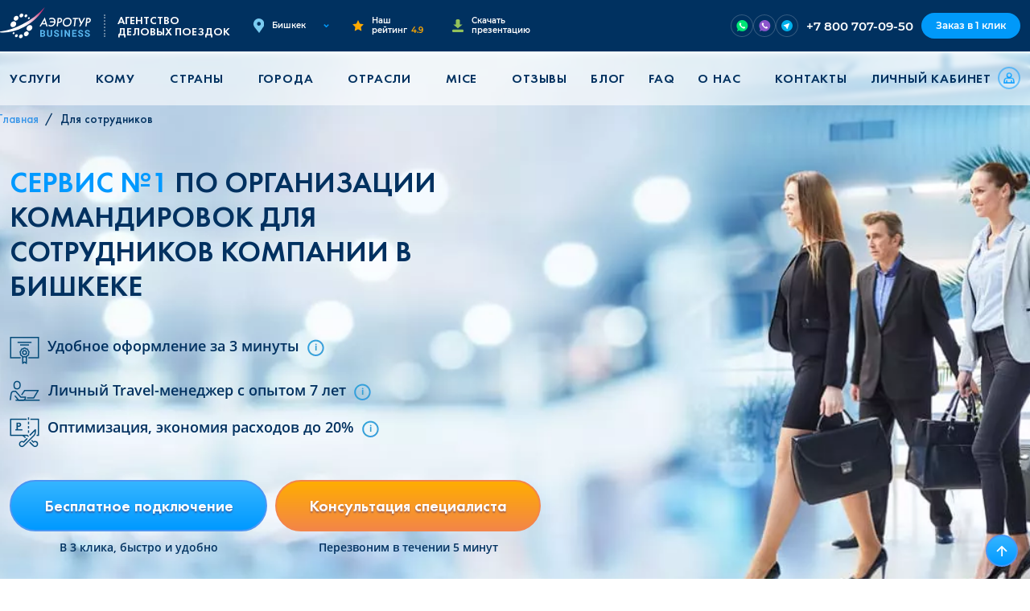

--- FILE ---
content_type: text/html; charset=UTF-8
request_url: https://aerob2b.ru/bishkek/organizaciya-komandirovok-sotrudnikov
body_size: 24372
content:
<!DOCTYPE html>
<html lang="ru">
    <head>
        <meta charset="utf-8">
        <meta name="viewport" content="width=device-width, initial-scale=1.0">
        <meta name="author" content="Aerotur">
        <meta name="generator" content="Aerotur">

        <title>Организация командировок для сотрудников в Бишкеке, как оформить служебные поездки работников</title>

        <meta name="title" content="Организация командировок для сотрудников в Бишкеке, как оформить служебные поездки работников">
        <meta name="description" content="Организация командировок сотрудников с минимальными затратами и максимальной эффективностью в Бишкеке. Узнайте, как оптимизировать расходы и сократить время на планирование. Профессиональные советы и решения для бизнеса.">
        <meta name="keywords" content="Организация командировок сотрудников">

        <meta property="og:type" content="website">
        <meta property="og:site_name" content="AeroTur">
        <meta property="og:title" content="Организация командировок для сотрудников в Бишкеке, как оформить служебные поездки работников">
        <meta property="og:description" content="Организация командировок сотрудников с минимальными затратами и максимальной эффективностью в Бишкеке. Узнайте, как оптимизировать расходы и сократить время на планирование. Профессиональные советы и решения для бизнеса.">
        <meta property="og:url" content="https://aerob2b.ru/bishkek/organizaciya-komandirovok-sotrudnikov">
        <meta property="og:image" content="https://aerob2b.ru/themes/aerotur-b2b/assets/images/og/def.jpeg">

        <meta name="author" content="Aerotur">
        <meta name="generator" content="Aerotur">

        <meta name="csrf-token" content="9spmVAwmu6d2Sz8jEzIG70LUjXjhbvsxLURUYZ8P">
	    <meta name="g-recaptcha" content="">

        <link rel="shortcut icon" href="https://aerob2b.ru/themes/aerotur-b2b/assets/images/favicon.ico" type="image/x-icon">
        <link rel="icon" href="https://aerob2b.ru/themes/aerotur-b2b/assets/images/favicon.ico" type="image/x-icon">

	    <link rel="apple-touch-icon" href="/apple-touch-icon.png">
	    <link rel="apple-touch-icon" sizes="60x60" href="/apple-touch-icon-iphone.png">
	    <link rel="apple-touch-icon" sizes="76x76" href="/apple-touch-icon-ipad.png">
	    <link rel="apple-touch-icon" sizes="120x120" href="/apple-touch-icon-iphone-retina.png">
	    <link rel="apple-touch-icon" sizes="152x152" href="/apple-touch-icon-ipad-retina.png">

        <link rel="dns-prefetch" href="https://ajax.googleapis.com">
        <link rel="dns-prefetch" href="https://fonts.googleapis.com">
        <link rel="preconnect" href="https://www.google-analytics.com">
        <link rel="preconnect" href="https://www.googletagmanager.com">
        <link rel="preconnect" href="https://mc.yandex.ru">

        <meta http-equiv="x-ua-compatible" content="ie=edge">
	    <meta name="google-site-verification" content="a-vs9dRH9NksuRWTKqxucBU_HfH_inWpMcdhJnK-cU0" />
	    <meta name="yandex-verification" content="249ab8130a4040c0" />
                <link rel="canonical" href="https://aerob2b.ru/bishkek/organizaciya-komandirovok-sotrudnikov"/>
        	    <!-- Variables -->
	    <script>
            window.urlGeoLocation = false;
                        const data = {"cities":[{"id":1,"slug":"moskva","name":"\u041c\u043e\u0441\u043a\u0432\u0430"},{"id":2,"slug":"sankt-peterburg","name":"\u0421\u0430\u043d\u043a\u0442-\u041f\u0435\u0442\u0435\u0440\u0431\u0443\u0440\u0433"},{"id":3,"slug":"novosibirsk","name":"\u041d\u043e\u0432\u043e\u0441\u0438\u0431\u0438\u0440\u0441\u043a"},{"id":4,"slug":"ekaterinburg","name":"\u0415\u043a\u0430\u0442\u0435\u0440\u0438\u043d\u0431\u0443\u0440\u0433"},{"id":5,"slug":"kazan","name":"\u041a\u0430\u0437\u0430\u043d\u044c"},{"id":6,"slug":"nn","name":"\u041d\u0438\u0436\u043d\u0438\u0439 \u041d\u043e\u0432\u0433\u043e\u0440\u043e\u0434"},{"id":7,"slug":"chelyabinsk","name":"\u0427\u0435\u043b\u044f\u0431\u0438\u043d\u0441\u043a"},{"id":8,"slug":"samara","name":"\u0421\u0430\u043c\u0430\u0440\u0430"},{"id":9,"slug":"ufa","name":"\u0423\u0444\u0430"},{"id":10,"slug":"rnd","name":"\u0420\u043e\u0441\u0442\u043e\u0432-\u043d\u0430-\u0414\u043e\u043d\u0443"},{"id":11,"slug":"omsk","name":"\u041e\u043c\u0441\u043a"},{"id":12,"slug":"krasnoyarsk","name":"\u041a\u0440\u0430\u0441\u043d\u043e\u044f\u0440\u0441\u043a"},{"id":13,"slug":"voronezh","name":"\u0412\u043e\u0440\u043e\u043d\u0435\u0436"},{"id":14,"slug":"perm","name":"\u041f\u0435\u0440\u043c\u044c"},{"id":15,"slug":"volgograd","name":"\u0412\u043e\u043b\u0433\u043e\u0433\u0440\u0430\u0434"},{"id":16,"slug":"krasnodar","name":"\u041a\u0440\u0430\u0441\u043d\u043e\u0434\u0430\u0440"},{"id":17,"slug":"tyumen","name":"\u0422\u044e\u043c\u0435\u043d\u044c"},{"id":18,"slug":"saratov","name":"\u0421\u0430\u0440\u0430\u0442\u043e\u0432"},{"id":19,"slug":"tolyatti","name":"\u0422\u043e\u043b\u044c\u044f\u0442\u0442\u0438"},{"id":20,"slug":"tashkent","name":"\u0422\u0430\u0448\u043a\u0435\u043d\u0442"},{"id":21,"slug":"baku","name":"\u0411\u0430\u043a\u0443"},{"id":22,"slug":"erevan","name":"\u0415\u0440\u0435\u0432\u0430\u043d"},{"id":23,"slug":"astana","name":"\u0410\u0441\u0442\u0430\u043d\u0430"},{"id":24,"slug":"bishkek","name":"\u0411\u0438\u0448\u043a\u0435\u043a"},{"id":25,"slug":"dushanbe","name":"\u0414\u0443\u0448\u0430\u043d\u0431\u0435"},{"id":26,"slug":"kishinyov","name":"\u041a\u0438\u0448\u0438\u043d\u0451\u0432"},{"id":27,"slug":"ashkhabad","name":"\u0410\u0448\u0445\u0430\u0431\u0430\u0434"},{"id":28,"slug":"arhangelsk","name":"\u0410\u0440\u0445\u0430\u043d\u0433\u0435\u043b\u044c\u0441\u043a"},{"id":29,"slug":"astrahan","name":"\u0410\u0441\u0442\u0440\u0430\u0445\u0430\u043d\u044c"},{"id":30,"slug":"barnaul","name":"\u0411\u0430\u0440\u043d\u0430\u0443\u043b"},{"id":31,"slug":"belgorod","name":"\u0411\u0435\u043b\u0433\u043e\u0440\u043e\u0434"},{"id":32,"slug":"blagoveshchensk","name":"\u0411\u043b\u0430\u0433\u043e\u0432\u0435\u0449\u0435\u043d\u0441\u043a"},{"id":33,"slug":"bryansk","name":"\u0411\u0440\u044f\u043d\u0441\u043a"},{"id":34,"slug":"velikij-novgorod","name":"\u0412\u0435\u043b\u0438\u043a\u0438\u0439 \u041d\u043e\u0432\u0433\u043e\u0440\u043e\u0434"},{"id":35,"slug":"vladivostok","name":"\u0412\u043b\u0430\u0434\u0438\u0432\u043e\u0441\u0442\u043e\u043a"},{"id":36,"slug":"vladikavkaz","name":"\u0412\u043b\u0430\u0434\u0438\u043a\u0430\u0432\u043a\u0430\u0437"},{"id":37,"slug":"vladimir","name":"\u0412\u043b\u0430\u0434\u0438\u043c\u0438\u0440"},{"id":38,"slug":"vologda","name":"\u0412\u043e\u043b\u043e\u0433\u0434\u0430"},{"id":39,"slug":"groznyj","name":"\u0413\u0440\u043e\u0437\u043d\u044b\u0439"},{"id":40,"slug":"ivanovo","name":"\u0418\u0432\u0430\u043d\u043e\u0432\u043e"},{"id":41,"slug":"irkutsk","name":"\u0418\u0440\u043a\u0443\u0442\u0441\u043a"},{"id":42,"slug":"joshkar-ola","name":"\u0419\u043e\u0448\u043a\u0430\u0440-\u041e\u043b\u0430"},{"id":43,"slug":"kaliningrad","name":"\u041a\u0430\u043b\u0438\u043d\u0438\u043d\u0433\u0440\u0430\u0434"},{"id":44,"slug":"kemerovo","name":"\u041a\u0435\u043c\u0435\u0440\u043e\u0432\u043e"},{"id":45,"slug":"kostroma","name":"\u041a\u043e\u0441\u0442\u0440\u043e\u043c\u0430"},{"id":46,"slug":"kurgan","name":"\u041a\u0443\u0440\u0433\u0430\u043d"},{"id":47,"slug":"kursk","name":"\u041a\u0443\u0440\u0441\u043a"},{"id":48,"slug":"lipeck","name":"\u041b\u0438\u043f\u0435\u0446\u043a"},{"id":49,"slug":"mahachkala","name":"\u041c\u0430\u0445\u0430\u0447\u043a\u0430\u043b\u0430"},{"id":50,"slug":"murmansk","name":"\u041c\u0443\u0440\u043c\u0430\u043d\u0441\u043a"},{"id":51,"slug":"nazran","name":"\u041d\u0430\u0437\u0440\u0430\u043d\u044c"},{"id":52,"slug":"nalchik","name":"\u041d\u0430\u043b\u044c\u0447\u0438\u043a"},{"id":53,"slug":"orel","name":"\u041e\u0440\u0435\u043b"},{"id":54,"slug":"orenburg","name":"\u041e\u0440\u0435\u043d\u0431\u0443\u0440\u0433"},{"id":55,"slug":"penza","name":"\u041f\u0435\u043d\u0437\u0430"},{"id":56,"slug":"pskov","name":"\u041f\u0441\u043a\u043e\u0432"},{"id":57,"slug":"ryazan","name":"\u0420\u044f\u0437\u0430\u043d\u044c"},{"id":58,"slug":"saransk","name":"\u0421\u0430\u0440\u0430\u043d\u0441\u043a"},{"id":59,"slug":"smolensk","name":"\u0421\u043c\u043e\u043b\u0435\u043d\u0441\u043a"},{"id":60,"slug":"sochi","name":"\u0421\u043e\u0447\u0438"},{"id":61,"slug":"stavropol","name":"\u0421\u0442\u0430\u0432\u0440\u043e\u043f\u043e\u043b\u044c"},{"id":62,"slug":"surgut","name":"\u0421\u0443\u0440\u0433\u0443\u0442"},{"id":63,"slug":"tambov","name":"\u0422\u0430\u043c\u0431\u043e\u0432"},{"id":64,"slug":"tver","name":"\u0422\u0432\u0435\u0440\u044c"},{"id":65,"slug":"tomsk","name":"\u0422\u043e\u043c\u0441\u043a"},{"id":66,"slug":"tula","name":"\u0422\u0443\u043b\u0430"},{"id":67,"slug":"ulyanovsk","name":"\u0423\u043b\u044c\u044f\u043d\u043e\u0432\u0441\u043a"},{"id":68,"slug":"habarovsk","name":"\u0425\u0430\u0431\u0430\u0440\u043e\u0432\u0441\u043a"},{"id":69,"slug":"cheboksary","name":"\u0427\u0435\u0431\u043e\u043a\u0441\u0430\u0440\u044b"},{"id":70,"slug":"cherkessk","name":"\u0427\u0435\u0440\u043a\u0435\u0441\u0441\u043a"},{"id":71,"slug":"yaroslavl","name":"\u042f\u0440\u043e\u0441\u043b\u0430\u0432\u043b\u044c"},{"id":72,"slug":"kaluga","name":"\u041a\u0430\u043b\u0443\u0433\u0430"},{"id":73,"slug":"petrozavodsk","name":"\u041f\u0435\u0442\u0440\u043e\u0437\u0430\u0432\u043e\u0434\u0441\u043a"},{"id":74,"slug":"syktyvkar","name":"\u0421\u044b\u043a\u0442\u044b\u0432\u043a\u0430\u0440"},{"id":75,"slug":"izhevsk","name":"\u0418\u0436\u0435\u0432\u0441\u043a"},{"id":76,"slug":"kirov","name":"\u041a\u0438\u0440\u043e\u0432"},{"id":77,"slug":"hanty-mansijsk","name":"\u0425\u0430\u043d\u0442\u044b-\u041c\u0430\u043d\u0441\u0438\u0439\u0441\u043a"},{"id":78,"slug":"salekhard","name":"\u0421\u0430\u043b\u0435\u0445\u0430\u0440\u0434"},{"id":79,"slug":"chita","name":"\u0427\u0438\u0442\u0430"},{"id":80,"slug":"yakutsk","name":"\u042f\u043a\u0443\u0442\u0441\u043a"},{"id":81,"slug":"petropavlovsk-kamchatskij","name":"\u041f-\u041a\u0430\u043c\u0447\u0430\u0442\u0441\u043a\u0438\u0439"},{"id":82,"slug":"magadan","name":"\u041c\u0430\u0433\u0430\u0434\u0430\u043d"},{"id":83,"slug":"yuzhno-sahalinsk","name":"\u042e\u0436\u043d\u043e-\u0421\u0430\u0445\u0430\u043b\u0438\u043d\u0441\u043a"},{"id":84,"slug":"simferopol","name":"\u0421\u0438\u043c\u0444\u0435\u0440\u043e\u043f\u043e\u043b\u044c"},{"id":85,"slug":"brest","name":"\u0411\u0440\u0435\u0441\u0442"},{"id":86,"slug":"vitebsk","name":"\u0412\u0438\u0442\u0435\u0431\u0441\u043a"},{"id":87,"slug":"gomel","name":"\u0413\u043e\u043c\u0435\u043b\u044c"},{"id":88,"slug":"minsk","name":"\u041c\u0438\u043d\u0441\u043a"},{"id":89,"slug":"mogilev","name":"\u041c\u043e\u0433\u0438\u043b\u0435\u0432"},{"id":90,"slug":"sevastopol","name":"\u0421\u0435\u0432\u0430\u0441\u0442\u043e\u043f\u043e\u043b\u044c"},{"id":91,"slug":"obninsk","name":"\u041e\u0431\u043d\u0438\u043d\u0441\u043a"},{"id":92,"slug":"cherepovec","name":"\u0427\u0435\u0440\u0435\u043f\u043e\u0432\u0435\u0446"},{"id":93,"slug":"vyborg","name":"\u0412\u044b\u0431\u043e\u0440\u0433"},{"id":94,"slug":"novorossijsk","name":"\u041d\u043e\u0432\u043e\u0440\u043e\u0441\u0441\u0438\u0439\u0441\u043a"},{"id":95,"slug":"taganrog","name":"\u0422\u0430\u0433\u0430\u043d\u0440\u043e\u0433"},{"id":96,"slug":"dzerzhinsk","name":"\u0414\u0437\u0435\u0440\u0436\u0438\u043d\u0441\u043a"},{"id":97,"slug":"nahodka","name":"\u041d\u0430\u0445\u043e\u0434\u043a\u0430"},{"id":98,"slug":"bijsk","name":"\u0411\u0438\u0439\u0441\u043a"},{"id":99,"slug":"bratsk","name":"\u0411\u0440\u0430\u0442\u0441\u043a"},{"id":100,"slug":"krym","name":"\u041a\u0440\u044b\u043c"},{"id":101,"slug":"tuapse","name":"\u0422\u0443\u0430\u043f\u0441\u0435"},{"id":102,"slug":"nizhnevartovsk","name":"\u041d\u0438\u0436\u043d\u0435\u0432\u0430\u0440\u0442\u043e\u0432\u0441\u043a"},{"id":103,"slug":"majkop","name":"\u041c\u0430\u0439\u043a\u043e\u043f"},{"id":104,"slug":"ehlista","name":"\u042d\u043b\u0438\u0441\u0442\u0430"},{"id":105,"slug":"abakan","name":"\u0410\u0431\u0430\u043a\u0430\u043d"},{"id":106,"slug":"anapa","name":"\u0410\u043d\u0430\u043f\u0430"},{"id":107,"slug":"neneckij-ao","name":"\u041d\u0435\u043d\u0435\u0446\u043a\u0438\u0439 \u0410\u041e"},{"id":108,"slug":"respublika-altaj","name":"\u0420\u0435\u0441\u043f\u0443\u0431\u043b\u0438\u043a\u0430 \u0410\u043b\u0442\u0430\u0439"},{"id":109,"slug":"respublika-tyva","name":"\u0420\u0435\u0441\u043f\u0443\u0431\u043b\u0438\u043a\u0430 \u0422\u044b\u0432\u0430"},{"id":110,"slug":"evrejskaya-avtonomnaya-oblast","name":"\u0415\u0432\u0440\u0435\u0439\u0441\u043a\u0430\u044f \u0410\u041e"},{"id":111,"slug":"chukotskij-avtonomnyj-okrug","name":"\u0427\u0443\u043a\u043e\u0442\u0441\u043a\u0438\u0439 \u0410\u041e"},{"id":112,"slug":"hanty-mansijskij-ao","name":"\u0425\u0430\u043d\u0442\u044b-\u041c\u0430\u043d\u0441\u0438\u0439\u0441\u043a\u0438\u0439 \u0410\u041e"},{"id":113,"slug":"yamalo-neneckij-ao","name":"\u042f\u043c\u0430\u043b\u043e-\u041d\u0435\u043d\u0435\u0446\u043a\u0438\u0439 \u0410\u041e"},{"id":114,"slug":"belarus","name":"\u0411\u0435\u043b\u0430\u0440\u0443\u0441\u044c"},{"id":115,"slug":"kazahstan","name":"\u041a\u0430\u0437\u0430\u0445\u0441\u0442\u0430\u043d"},{"id":116,"slug":"azerbajdzhan","name":"\u0410\u0437\u0435\u0440\u0431\u0430\u0439\u0434\u0436\u0430\u043d"},{"id":117,"slug":"armeniya","name":"\u0410\u0440\u043c\u0435\u043d\u0438\u044f"},{"id":118,"slug":"gruziya","name":"\u0413\u0440\u0443\u0437\u0438\u044f"},{"id":119,"slug":"turkmeniya","name":"\u0422\u0443\u0440\u043a\u043c\u0435\u043d\u0438\u044f"},{"id":120,"slug":"uzbekistan","name":"\u0423\u0437\u0431\u0435\u043a\u0438\u0441\u0442\u0430\u043d"},{"id":121,"slug":"kirgiziya","name":"\u041a\u0438\u0440\u0433\u0438\u0437\u0438\u044f"},{"id":122,"slug":"moldova","name":"\u041c\u043e\u043b\u0434\u043e\u0432\u0430"},{"id":123,"slug":"tadzhikistan","name":"\u0422\u0430\u0434\u0436\u0438\u043a\u0438\u0441\u0442\u0430\u043d"},{"id":124,"slug":"respublika-komi","name":"\u0420\u0435\u0441\u043f\u0443\u0431\u043b\u0438\u043a\u0430 \u041a\u043e\u043c\u0438"},{"id":125,"slug":"respublika-adygeya","name":"\u0420\u0435\u0441\u043f\u0443\u0431\u043b\u0438\u043a\u0430 \u0410\u0434\u044b\u0433\u0435\u044f"},{"id":126,"slug":"respublika-dagestan","name":"\u0420\u0435\u0441\u043f\u0443\u0431\u043b\u0438\u043a\u0430 \u0414\u0430\u0433\u0435\u0441\u0442\u0430\u043d"},{"id":127,"slug":"respublika-ingushetiya","name":"\u0420\u0435\u0441\u043f\u0443\u0431\u043b\u0438\u043a\u0430 \u0418\u043d\u0433\u0443\u0448\u0435\u0442\u0438\u044f"},{"id":128,"slug":"respublika-kabardino-balkariya","name":"\u0420\u0435\u0441\u043f\u0443\u0431\u043b\u0438\u043a\u0430 \u041a\u0430\u0431\u0430\u0440\u0434\u0438\u043d\u043e-\u0411\u0430\u043b\u043a\u0430\u0440\u0438\u044f"},{"id":129,"slug":"respublika-kalmykiya","name":"\u0420\u0435\u0441\u043f\u0443\u0431\u043b\u0438\u043a\u0430 \u041a\u0430\u043b\u043c\u044b\u043a\u0438\u044f"},{"id":130,"slug":"karachaevo-cherkesskaya-respublika","name":"\u041a\u0430\u0440\u0430\u0447\u0430\u0435\u0432\u043e-\u0427\u0435\u0440\u043a\u0435\u0441\u0441\u043a\u0430\u044f \u0420\u0435\u0441\u043f\u0443\u0431\u043b\u0438\u043a\u0430"},{"id":131,"slug":"respublika-severnaya-osetiya-alaniya","name":"\u0420\u0435\u0441\u043f\u0443\u0431\u043b\u0438\u043a\u0430 \u0421\u0435\u0432\u0435\u0440\u043d\u0430\u044f \u041e\u0441\u0435\u0442\u0438\u044f-\u0410\u043b\u0430\u043d\u0438\u044f"},{"id":132,"slug":"chechenskaya-respublika","name":"\u0427\u0435\u0447\u0435\u043d\u0441\u043a\u0430\u044f \u0420\u0435\u0441\u043f\u0443\u0431\u043b\u0438\u043a\u0430"},{"id":133,"slug":"respublika-bashkortostan","name":"\u0420\u0435\u0441\u043f\u0443\u0431\u043b\u0438\u043a\u0430 \u0411\u0430\u0448\u043a\u043e\u0440\u0442\u043e\u0441\u0442\u0430\u043d"},{"id":134,"slug":"respublika-mordoviya","name":"\u0420\u0435\u0441\u043f\u0443\u0431\u043b\u0438\u043a\u0430 \u041c\u043e\u0440\u0434\u043e\u0432\u0438\u044f"},{"id":135,"slug":"udmurtskaya-respublika","name":"\u0423\u0434\u043c\u0443\u0440\u0442\u0441\u043a\u0430\u044f \u0440\u0435\u0441\u043f\u0443\u0431\u043b\u0438\u043a\u0430"},{"id":136,"slug":"chuvashskaya-respublika","name":"\u0427\u0443\u0432\u0430\u0448\u0441\u043a\u0430\u044f \u0440\u0435\u0441\u043f\u0443\u0431\u043b\u0438\u043a\u0430"},{"id":137,"slug":"respublika-saha-yakutiya","name":"\u0420\u0435\u0441\u043f\u0443\u0431\u043b\u0438\u043a\u0430 \u0421\u0430\u0445\u0430 (\u042f\u043a\u0443\u0442\u0438\u044f)"}],"urlOriginal":"https://aerob2b.ru/city-pattern-replace/organizaciya-komandirovok-sotrudnikov","urlApiContentGetArticle":"https://aerob2b.ru/api/v1/articles/slug-pattern-replace","urlProfile":null,"enableGeoRedirect":false,"social":{"urlTelegram":"https://t.me/B2BAerotur_bot","urlWhatsApp":"https://wa.me/79214138131?text=","urlViber":"https://viber.click/79214138131","urlTelegramEnabled":true,"urlWhatsAppEnabled":true,"urlViberEnabled":true},"yandexMetricsId":"87229953","yandexMetricsEnabled":true,"yandexMetricsWebvisorEnabled":true,"vkPixelId":"VK-RTRG-1203474-cTKYD","vkPixelEnabled":false,"fbPixelId":"481924002934308","fbPixelEnabled":false,"mailruCounterId":"3308811","mailruCounterEnabled":true,"gCaptchaSiteKey":"6LdXuMYhAAAAAC0X-qHlgM-BogCY8N8fp5Uvj86O","gCaptchaEnabled":"1","gCaptchaType":"v2visible"};
            	    </script>
	            <!-- Styles -->
        <link href="/themes/aerotur-b2b/assets/css/vendors-styles.6aca0bd3f8d2728642f9.css" rel="stylesheet"><link href="/themes/aerotur-b2b/assets/css/styles.e27cafab9dcd74feb058.css" rel="stylesheet"><script src="/themes/aerotur-b2b/assets/js/styles-226d3c23659b8b3521da.js"></script>                <!-- Custom head -->
                    <!-- reCAPTCHA v2 -->
            <script src="https://www.google.com/recaptcha/api.js?onload=onLoadCaptcha&hl=ru" async defer></script>
        <script>
        function onLoadCaptcha() {
            console.log('onLoad google recaptcha v2');
        }
        function submitRecaptchaForm() {
            return new Promise(function(resolve, reject) {
                document.querySelectorAll("#recaptcha_").forEach((item) => {
                    console.log('Google recaptcha validate form...');
                })
                var form = $("#recaptcha_recaptcha691aa5abc3542").closest("form");
                if (!form[0].checkValidity()) {
                    form[0].reportValidity();
                }
                else {
                    form.submit();
                }
                grecaptcha.reset()
            });
        }
    </script>
    </head>
    <body>

        <!-- Header -->
        <header id="layout-header">
            <div class="header">
	            <!--  Header -->
<div class="header-wrapper">
	<div class="container">
        <div class="header-inner">
            <a class="header-logo" href="https://aerob2b.ru/bishkek">
                <img src="https://aerob2b.ru/themes/aerotur-b2b/assets/svg/b2b-business.svg" alt="AEROB2B.RU">
                <span>АГЕНТСТВО<BR>ДЕЛОВЫХ ПОЕЗДОК</span>
            </a>

            <div class="header-item__wrapper">
                <div class="header-item header-address">
                    <a href="#" class="header-address__link action-selector-city">
                        <img src="https://aerob2b.ru/themes/aerotur-b2b/assets/svg/mark.svg" alt="Address mark">
                        <span>Бишкек</span>
                    </a>
                </div>
    
                <div class="header-item header-rating">
                    <a href="https://aerob2b.ru/otzyvy" class="header-rating__link">
                        <img src="https://aerob2b.ru/themes/aerotur-b2b/assets/svg/star.svg" alt="Rating star">
                        <p>Наш рейтинг
                            <span>4.9</span>
                        </p>
                    </a>
                </div>
    
                <div class="header-item header-presentation">
                    <a class="header-presentation__link" href="https://aerob2b.ru/storage/app/media/downloads/aerotur_business.pdf" target="_blank">
                        <img src="https://aerob2b.ru/themes/aerotur-b2b/assets/svg/download.svg" alt="Download arrow">
                        <span>Скачать презентацию</span>
                    </a>
                </div>
            </div>
		</div>

        <div class="header-item header-social">
            <div class="header-social__links">
                                <a rel="nofollow" href="https://wa.me/79214138131?text=" target="_blank">
                    <img src="https://aerob2b.ru/themes/aerotur-b2b/assets/images/icons/wa-sm.svg" alt="WhatsApp">
                </a>
                                                <a rel="nofollow" href="https://viber.click/79214138131" target="_blank">
                    <img src="https://aerob2b.ru/themes/aerotur-b2b/assets/images/icons/vb-sm.svg" alt="Viber">
                </a>
                                                <a rel="nofollow" href="https://t.me/B2BAerotur_bot" target="_blank">
                    <img src="https://aerob2b.ru/themes/aerotur-b2b/assets/images/icons/tg-sm.svg" alt="Telegram">
                </a>
                            </div>
        </div>

        <div class="header-end">
            <div class="header-item header-contact">
                <a href="tel:+78007070950">
                    +7 800 707-09-50
                </a>
            </div>

            <div class="header-item header-button">
                <a href="#" class="action-selector-form-request">
                    Заказ в 1 клик
                </a>
            </div>
        </div>

        <div class="burger__wrapper">
            <div class="burger">
                <span class="burger__line"></span>
            </div>
        </div>
	</div>
</div>	            <div class="nav-header">
	<nav class="nav">
		<div class="container">
			<div class="nav__wrapper">
                <div class="nav-social">
                    <div class="nav-social__links">
                                                <a rel="nofollow" href="https://wa.me/79214138131?text=" target="_blank">
                            <img src="https://aerob2b.ru/themes/aerotur-b2b/assets/images/icons/wa-sm.svg" alt="WhatsApp">
                        </a>
                                                                        <a rel="nofollow" href="https://viber.click/79214138131" target="_blank">
                            <img src="https://aerob2b.ru/themes/aerotur-b2b/assets/images/icons/vb-sm.svg" alt="Viber">
                        </a>
                                                                        <a rel="nofollow" href="https://t.me/B2BAerotur_bot" target="_blank">
                            <img src="https://aerob2b.ru/themes/aerotur-b2b/assets/images/icons/tg-sm.svg" alt="Telegram">
                        </a>
                                            </div>
                </div>
				<div class="burger__wrapper">
					<div class="burger burger--active close">
						<span class="burger__line"></span>
					</div>
				</div>
                <div class="nav-header__info">
                    <div class="header-item header-address">
                        <a href="#" class="header-address__link action-selector-city">
                            <img src="https://aerob2b.ru/themes/aerotur-b2b/assets/svg/mark.svg" alt="Address mark">
                            <span>Бишкек</span>
                        </a>
                    </div>

                    <div class="header-item header-rating">
                        <div class="header-rating__link">
                            <img src="https://aerob2b.ru/themes/aerotur-b2b/assets/svg/star.svg" alt="Rating star">
                            <p>Наш рейтинг
                                <span>4.9</span>
                            </p>
                        </div>
                    </div>

                    <div class="header-item header-presentation">
                        <a class="header-presentation__link" href="https://aerob2b.ru/storage/app/media/downloads/aerotur_business.pdf" target="_blank">
                            <img src="https://aerob2b.ru/themes/aerotur-b2b/assets/svg/download.svg" alt="Download arrow">
                            <span>Скачать презентацию</span>
                        </a>
                    </div>
                </div>
				<ul class="nav__list list-reset text-uppercase" itemscope itemtype="https://schema.org/SiteNavigationElement">
																	<li class="nav__item dropdown">
							<a class="nav__link dropdown-toggle" href="#" role="button" id="navbarDropdownMenuLink2" data-toggle="dropdown" aria-haspopup="true" aria-expanded="false">
								<span itemprop="name">Услуги</span>
							</a>
							<ul class="nav__dropdown-menu dropdown-menu" aria-labelledby="navbarDropdownMenuLink2">
								                                								<li class="nav__item "><a href="https://aerob2b.ru/bishkek/aviabilety-dlya-yuridicheskih-lic" class="nav__link dropdown-item" itemprop="url"><span itemprop="name">Авиабилеты</span></a></li>
								                                								<li class="nav__item "><a href="https://aerob2b.ru/bishkek/zhd-bilety-dlya-yuridicheskih-lic" class="nav__link dropdown-item" itemprop="url"><span itemprop="name">Ж/д билеты</span></a></li>
								                                								<li class="nav__item "><a href="https://aerob2b.ru/bishkek/gostinica-dlya-komandirovok" class="nav__link dropdown-item" itemprop="url"><span itemprop="name">Отели</span></a></li>
								                                								<li class="nav__item "><a href="https://aerob2b.ru/bishkek/organizaciya-transfera" class="nav__link dropdown-item" itemprop="url"><span itemprop="name">Трансферы</span></a></li>
								                                								<li class="nav__item "><a href="https://aerob2b.ru/bishkek/strahovanie-v-komandirovke" class="nav__link dropdown-item" itemprop="url"><span itemprop="name">Страховки</span></a></li>
								                                								<li class="nav__item "><a href="https://aerob2b.ru/bishkek/biznes-aviaciya" class="nav__link dropdown-item" itemprop="url"><span itemprop="name">Бизнес-авиация</span></a></li>
															</ul>
						</li>
																							<li class="nav__item dropdown">
							<a class="nav__link dropdown-toggle" href="#" role="button" id="navbarDropdownMenuLink1" data-toggle="dropdown" aria-haspopup="true" aria-expanded="false">
								<span itemprop="name">Кому</span>
							</a>
							<ul class="nav__dropdown-menu dropdown-menu" aria-labelledby="navbarDropdownMenuLink1">
								                                								<li class="nav__item "><a href="https://aerob2b.ru/bishkek/organizaciya-komandirovok-sotrudnikov" class="nav__link dropdown-item" itemprop="url"><span itemprop="name">Для сотрудников</span></a></li>
								                                								<li class="nav__item "><a href="https://aerob2b.ru/bishkek/organizaciya-komandirovok-rukovoditelej" class="nav__link dropdown-item" itemprop="url"><span itemprop="name">Для руководителей</span></a></li>
															</ul>
						</li>
																							<li class="nav__item dropdown">
							<a class="nav__link dropdown-toggle" href="#" role="button" id="navbarDropdownMenuLink3" data-toggle="dropdown" aria-haspopup="true" aria-expanded="false">
								<span itemprop="name">Страны</span>
							</a>
							<ul class="nav__dropdown-menu dropdown-menu" aria-labelledby="navbarDropdownMenuLink3">
								                                								<li class="nav__item "><a href="https://aerob2b.ru/bishkek/delovye-poezdki-v-moldovu" class="nav__link dropdown-item" itemprop="url"><span itemprop="name">Молдова</span></a></li>
								                                								<li class="nav__item "><a href="https://aerob2b.ru/bishkek/delovye-poezdki-v-braziliyu" class="nav__link dropdown-item" itemprop="url"><span itemprop="name">Бразилия</span></a></li>
								                                								<li class="nav__item "><a href="https://aerob2b.ru/bishkek/delovye-poezdki-na-shri-lanku" class="nav__link dropdown-item" itemprop="url"><span itemprop="name">Шри-Ланка</span></a></li>
								                                								<li class="nav__item "><a href="https://aerob2b.ru/bishkek/delovye-poezdki-v-nepal" class="nav__link dropdown-item" itemprop="url"><span itemprop="name">Непал</span></a></li>
								                                								<li class="nav__item "><a href="https://aerob2b.ru/bishkek/delovye-poezdki-na-maldivy" class="nav__link dropdown-item" itemprop="url"><span itemprop="name">Мальдивы</span></a></li>
								                                								<li class="nav__item "><a href="https://aerob2b.ru/bishkek/delovye-poezdki-v-kambodzhu" class="nav__link dropdown-item" itemprop="url"><span itemprop="name">Камбоджа</span></a></li>
								                                								<li class="nav__item "><a href="https://aerob2b.ru/bishkek/delovye-poezdki-v-indoneziyu" class="nav__link dropdown-item" itemprop="url"><span itemprop="name">Индонезия</span></a></li>
								                                								<li class="nav__item "><a href="https://aerob2b.ru/bishkek/delovye-poezdki-v-ehfiopiyu" class="nav__link dropdown-item" itemprop="url"><span itemprop="name">Эфиопия</span></a></li>
								                                								<li class="nav__item "><a href="https://aerob2b.ru/bishkek/delovye-poezdki-po-rossii" class="nav__link dropdown-item" itemprop="url"><span itemprop="name">По России</span></a></li>
								                                								<li class="nav__item "><a href="https://aerob2b.ru/bishkek/delovye-poezdki-za-granicu" class="nav__link dropdown-item" itemprop="url"><span itemprop="name">За границу</span></a></li>
								                                								<li class="nav__item "><a href="https://aerob2b.ru/bishkek/delovye-poezdki-v-kitaj" class="nav__link dropdown-item" itemprop="url"><span itemprop="name">Китай</span></a></li>
								                                								<li class="nav__item "><a href="https://aerob2b.ru/bishkek/delovye-poezdki-v-oaeh" class="nav__link dropdown-item" itemprop="url"><span itemprop="name">ОАЭ</span></a></li>
								                                								<li class="nav__item "><a href="https://aerob2b.ru/bishkek/delovye-poezdki-v-turciyu" class="nav__link dropdown-item" itemprop="url"><span itemprop="name">Турция</span></a></li>
								                                								<li class="nav__item "><a href="https://aerob2b.ru/bishkek/delovye-poezdki-v-uzbekistan" class="nav__link dropdown-item" itemprop="url"><span itemprop="name">Узбекистан</span></a></li>
								                                								<li class="nav__item "><a href="https://aerob2b.ru/bishkek/delovye-poezdki-v-kazahstan" class="nav__link dropdown-item" itemprop="url"><span itemprop="name">Казахстан</span></a></li>
								                                								<li class="nav__item "><a href="https://aerob2b.ru/bishkek/delovye-poezdki-v-kyrgyzstan" class="nav__link dropdown-item" itemprop="url"><span itemprop="name">Кыргызстан</span></a></li>
								                                								<li class="nav__item "><a href="https://aerob2b.ru/bishkek/delovye-poezdki-v-azerbajdzhan" class="nav__link dropdown-item" itemprop="url"><span itemprop="name">Азербайджан</span></a></li>
								                                								<li class="nav__item "><a href="https://aerob2b.ru/bishkek/delovye-poezdki-v-armeniyu" class="nav__link dropdown-item" itemprop="url"><span itemprop="name">Армения</span></a></li>
								                                								<li class="nav__item "><a href="https://aerob2b.ru/bishkek/delovye-poezdki-v-serbiyu" class="nav__link dropdown-item" itemprop="url"><span itemprop="name">Сербия</span></a></li>
								                                								<li class="nav__item "><a href="https://aerob2b.ru/bishkek/delovye-poezdki-v-indiyu" class="nav__link dropdown-item" itemprop="url"><span itemprop="name">Индия</span></a></li>
								                                								<li class="nav__item "><a href="https://aerob2b.ru/bishkek/delovye-poezdki-v-belarus" class="nav__link dropdown-item" itemprop="url"><span itemprop="name">Беларусь</span></a></li>
								                                								<li class="nav__item "><a href="https://aerob2b.ru/bishkek/delovye-poezdki-v-vetnam" class="nav__link dropdown-item" itemprop="url"><span itemprop="name">Вьетнам</span></a></li>
								                                								<li class="nav__item "><a href="https://aerob2b.ru/bishkek/delovye-poezdki-v-gruziyu" class="nav__link dropdown-item" itemprop="url"><span itemprop="name">Грузия</span></a></li>
								                                								<li class="nav__item "><a href="https://aerob2b.ru/bishkek/delovye-poezdki-v-kirgiziyu" class="nav__link dropdown-item" itemprop="url"><span itemprop="name">Киргизия</span></a></li>
								                                								<li class="nav__item "><a href="https://aerob2b.ru/bishkek/delovye-poezdki-v-mongoliyu" class="nav__link dropdown-item" itemprop="url"><span itemprop="name">Монголия</span></a></li>
								                                								<li class="nav__item "><a href="https://aerob2b.ru/bishkek/delovye-poezdki-v-tadzhikistan" class="nav__link dropdown-item" itemprop="url"><span itemprop="name">Таджикистан</span></a></li>
								                                								<li class="nav__item "><a href="https://aerob2b.ru/bishkek/delovye-poezdki-v-severnuyu-koreyu" class="nav__link dropdown-item" itemprop="url"><span itemprop="name">Северная Корея</span></a></li>
								                                								<li class="nav__item "><a href="https://aerob2b.ru/bishkek/delovye-poezdki-v-venesuehlu" class="nav__link dropdown-item" itemprop="url"><span itemprop="name">Венесуэла</span></a></li>
								                                								<li class="nav__item "><a href="https://aerob2b.ru/bishkek/delovye-poezdki-v-egipet" class="nav__link dropdown-item" itemprop="url"><span itemprop="name">Египет</span></a></li>
								                                								<li class="nav__item "><a href="https://aerob2b.ru/bishkek/delovye-poezdki-v-laos" class="nav__link dropdown-item" itemprop="url"><span itemprop="name">Лаос</span></a></li>
								                                								<li class="nav__item "><a href="https://aerob2b.ru/bishkek/delovye-poezdki-v-oman" class="nav__link dropdown-item" itemprop="url"><span itemprop="name">Оман</span></a></li>
								                                								<li class="nav__item "><a href="https://aerob2b.ru/bishkek/delovye-poezdki-v-alzhir" class="nav__link dropdown-item" itemprop="url"><span itemprop="name">Алжир</span></a></li>
								                                								<li class="nav__item "><a href="https://aerob2b.ru/bishkek/delovye-poezdki-v-bahreyn" class="nav__link dropdown-item" itemprop="url"><span itemprop="name">Бахрейн</span></a></li>
								                                								<li class="nav__item "><a href="https://aerob2b.ru/bishkek/delovye-poezdki-v-gonkong" class="nav__link dropdown-item" itemprop="url"><span itemprop="name">Гонконг</span></a></li>
								                                								<li class="nav__item "><a href="https://aerob2b.ru/bishkek/delovye-poezdki-v-katar" class="nav__link dropdown-item" itemprop="url"><span itemprop="name">Катар</span></a></li>
								                                								<li class="nav__item "><a href="https://aerob2b.ru/bishkek/delovye-poezdki-v-kongo" class="nav__link dropdown-item" itemprop="url"><span itemprop="name">Конго</span></a></li>
								                                								<li class="nav__item "><a href="https://aerob2b.ru/bishkek/delovye-poezdki-v-marokko" class="nav__link dropdown-item" itemprop="url"><span itemprop="name">Марокко</span></a></li>
								                                								<li class="nav__item "><a href="https://aerob2b.ru/bishkek/delovye-poezdki-v-saudovskuyu-araviyu" class="nav__link dropdown-item" itemprop="url"><span itemprop="name">Саудовская Аравия</span></a></li>
								                                								<li class="nav__item "><a href="https://aerob2b.ru/bishkek/delovye-poezdki-v-singapur" class="nav__link dropdown-item" itemprop="url"><span itemprop="name">Сингапур</span></a></li>
								                                								<li class="nav__item "><a href="https://aerob2b.ru/bishkek/delovye-poezdki-v-yuzhnuyu-koreyu" class="nav__link dropdown-item" itemprop="url"><span itemprop="name">Южная Корея</span></a></li>
								                                								<li class="nav__item "><a href="https://aerob2b.ru/bishkek/delovye-poezdki-v-kuvejt" class="nav__link dropdown-item" itemprop="url"><span itemprop="name">Кувейт</span></a></li>
								                                								<li class="nav__item "><a href="https://aerob2b.ru/bishkek/delovye-poezdki-v-portugaliyu" class="nav__link dropdown-item" itemprop="url"><span itemprop="name">Португалия</span></a></li>
								                                								<li class="nav__item "><a href="https://aerob2b.ru/bishkek/delovye-poezdki-vo-franciyu" class="nav__link dropdown-item" itemprop="url"><span itemprop="name">Франция</span></a></li>
								                                								<li class="nav__item "><a href="https://aerob2b.ru/bishkek/delovye-poezdki-v-vengriyu" class="nav__link dropdown-item" itemprop="url"><span itemprop="name">Венгрия</span></a></li>
								                                								<li class="nav__item "><a href="https://aerob2b.ru/bishkek/delovye-poezdki-v-yuar" class="nav__link dropdown-item" itemprop="url"><span itemprop="name">ЮАР</span></a></li>
															</ul>
						</li>
																							<li class="nav__item dropdown">
							<a class="nav__link dropdown-toggle" href="#" role="button" id="navbarDropdownMenuLink98" data-toggle="dropdown" aria-haspopup="true" aria-expanded="false">
								<span itemprop="name">Города</span>
							</a>
							<ul class="nav__dropdown-menu dropdown-menu" aria-labelledby="navbarDropdownMenuLink98">
								                                								<li class="nav__item "><a href="https://aerob2b.ru/bishkek/organizaciya-delovyh-komandirovok-v-moskvu" class="nav__link dropdown-item" itemprop="url"><span itemprop="name">Москва</span></a></li>
								                                								<li class="nav__item "><a href="https://aerob2b.ru/bishkek/organizaciya-delovyh-komandirovok-v-sankt-peterburg" class="nav__link dropdown-item" itemprop="url"><span itemprop="name">Санкт-Петербург</span></a></li>
								                                								<li class="nav__item "><a href="https://aerob2b.ru/bishkek/organizaciya-delovyh-komandirovok-v-novosibirsk" class="nav__link dropdown-item" itemprop="url"><span itemprop="name">Новосибирск</span></a></li>
								                                								<li class="nav__item "><a href="https://aerob2b.ru/bishkek/organizaciya-delovyh-komandirovok-v-ekaterinburg" class="nav__link dropdown-item" itemprop="url"><span itemprop="name">Екатеринбург</span></a></li>
								                                								<li class="nav__item "><a href="https://aerob2b.ru/bishkek/organizaciya-delovyh-komandirovok-v-kazan" class="nav__link dropdown-item" itemprop="url"><span itemprop="name">Казань</span></a></li>
								                                								<li class="nav__item "><a href="https://aerob2b.ru/bishkek/organizaciya-delovyh-komandirovok-v-krasnoyarsk" class="nav__link dropdown-item" itemprop="url"><span itemprop="name">Красноярск</span></a></li>
								                                								<li class="nav__item "><a href="https://aerob2b.ru/bishkek/organizaciya-delovyh-komandirovok-v-nizhnij-novgorod" class="nav__link dropdown-item" itemprop="url"><span itemprop="name">Нижний Новгород</span></a></li>
								                                								<li class="nav__item "><a href="https://aerob2b.ru/bishkek/organizaciya-delovyh-komandirovok-v-chelyabinsk" class="nav__link dropdown-item" itemprop="url"><span itemprop="name">Челябинск</span></a></li>
								                                								<li class="nav__item "><a href="https://aerob2b.ru/bishkek/organizaciya-delovyh-komandirovok-v-ufu" class="nav__link dropdown-item" itemprop="url"><span itemprop="name">Уфа</span></a></li>
								                                								<li class="nav__item "><a href="https://aerob2b.ru/bishkek/organizaciya-delovyh-komandirovok-v-samaru" class="nav__link dropdown-item" itemprop="url"><span itemprop="name">Самара</span></a></li>
								                                								<li class="nav__item "><a href="https://aerob2b.ru/bishkek/organizaciya-delovyh-komandirovok-v-rostov-na-donu" class="nav__link dropdown-item" itemprop="url"><span itemprop="name">Ростов-на-Дону</span></a></li>
								                                								<li class="nav__item "><a href="https://aerob2b.ru/bishkek/organizaciya-delovyh-komandirovok-v-krasnodar" class="nav__link dropdown-item" itemprop="url"><span itemprop="name">Краснодар</span></a></li>
								                                								<li class="nav__item "><a href="https://aerob2b.ru/bishkek/organizaciya-delovyh-komandirovok-v-omsk" class="nav__link dropdown-item" itemprop="url"><span itemprop="name">Омск</span></a></li>
								                                								<li class="nav__item "><a href="https://aerob2b.ru/bishkek/organizaciya-delovyh-komandirovok-v-voronezh" class="nav__link dropdown-item" itemprop="url"><span itemprop="name">Воронеж</span></a></li>
								                                								<li class="nav__item "><a href="https://aerob2b.ru/bishkek/organizaciya-delovyh-komandirovok-v-perm" class="nav__link dropdown-item" itemprop="url"><span itemprop="name">Пермь</span></a></li>
								                                								<li class="nav__item "><a href="https://aerob2b.ru/bishkek/organizaciya-delovyh-komandirovok-v-volgograd" class="nav__link dropdown-item" itemprop="url"><span itemprop="name">Волгоград</span></a></li>
								                                								<li class="nav__item "><a href="https://aerob2b.ru/bishkek/organizaciya-delovyh-komandirovok-v-baku" class="nav__link dropdown-item" itemprop="url"><span itemprop="name">Баку</span></a></li>
								                                								<li class="nav__item "><a href="https://aerob2b.ru/bishkek/organizaciya-delovyh-komandirovok-v-erevan" class="nav__link dropdown-item" itemprop="url"><span itemprop="name">Ереван</span></a></li>
								                                								<li class="nav__item "><a href="https://aerob2b.ru/bishkek/organizaciya-delovyh-komandirovok-v-minsk" class="nav__link dropdown-item" itemprop="url"><span itemprop="name">Минск</span></a></li>
								                                								<li class="nav__item "><a href="https://aerob2b.ru/bishkek/organizaciya-delovyh-komandirovok-v-astanu" class="nav__link dropdown-item" itemprop="url"><span itemprop="name">Астана</span></a></li>
								                                								<li class="nav__item "><a href="https://aerob2b.ru/bishkek/organizaciya-delovyh-komandirovok-v-bishkek" class="nav__link dropdown-item" itemprop="url"><span itemprop="name">Бишкек</span></a></li>
								                                								<li class="nav__item "><a href="https://aerob2b.ru/bishkek/organizaciya-delovyh-komandirovok-v-kishinyov" class="nav__link dropdown-item" itemprop="url"><span itemprop="name">Кишинёв</span></a></li>
								                                								<li class="nav__item "><a href="https://aerob2b.ru/bishkek/organizaciya-delovyh-komandirovok-v-dushanbe" class="nav__link dropdown-item" itemprop="url"><span itemprop="name">Душанбе</span></a></li>
								                                								<li class="nav__item "><a href="https://aerob2b.ru/bishkek/organizaciya-delovyh-komandirovok-v-ashkhabad" class="nav__link dropdown-item" itemprop="url"><span itemprop="name">Ашхабад</span></a></li>
								                                								<li class="nav__item "><a href="https://aerob2b.ru/bishkek/organizaciya-delovyh-komandirovok-v-tashkent" class="nav__link dropdown-item" itemprop="url"><span itemprop="name">Ташкент</span></a></li>
								                                								<li class="nav__item "><a href="https://aerob2b.ru/bishkek/organizaciya-delovyh-komandirovok-v-pekin" class="nav__link dropdown-item" itemprop="url"><span itemprop="name">Пекин</span></a></li>
								                                								<li class="nav__item "><a href="https://aerob2b.ru/bishkek/organizaciya-delovyh-komandirovok-v-dubaj" class="nav__link dropdown-item" itemprop="url"><span itemprop="name">Дубай</span></a></li>
								                                								<li class="nav__item "><a href="https://aerob2b.ru/bishkek/organizaciya-delovyh-komandirovok-v-tbilisi" class="nav__link dropdown-item" itemprop="url"><span itemprop="name">Тбилиси</span></a></li>
															</ul>
						</li>
																							<li class="nav__item dropdown">
							<a class="nav__link dropdown-toggle" href="#" role="button" id="navbarDropdownMenuLink76" data-toggle="dropdown" aria-haspopup="true" aria-expanded="false">
								<span itemprop="name">Отрасли</span>
							</a>
							<ul class="nav__dropdown-menu dropdown-menu" aria-labelledby="navbarDropdownMenuLink76">
								                                								<li class="nav__item "><a href="https://aerob2b.ru/bishkek/organizaciya-komandirovok-dlya-gosudarstvennyh-uchrezhdeniy" class="nav__link dropdown-item" itemprop="url"><span itemprop="name">Госучреждения</span></a></li>
								                                								<li class="nav__item "><a href="https://aerob2b.ru/bishkek/organizaciya-komandirovok-dlya-kommercheskih-organizaciy" class="nav__link dropdown-item" itemprop="url"><span itemprop="name">Коммерческие организации</span></a></li>
								                                								<li class="nav__item "><a href="https://aerob2b.ru/bishkek/organizaciya-komandirovok-dlya-nekommercheskih-organizaciy" class="nav__link dropdown-item" itemprop="url"><span itemprop="name">Некоммерческие организации</span></a></li>
								                                								<li class="nav__item "><a href="https://aerob2b.ru/bishkek/organizaciya-komandirovok-dlya-hozyaystvennyh-obshchestv" class="nav__link dropdown-item" itemprop="url"><span itemprop="name">Хозяйственные общества</span></a></li>
								                                								<li class="nav__item "><a href="https://aerob2b.ru/bishkek/organizaciya-komandirovok-dlya-bankovskih-organizaciy" class="nav__link dropdown-item" itemprop="url"><span itemprop="name">Банковские организации</span></a></li>
								                                								<li class="nav__item "><a href="https://aerob2b.ru/bishkek/organizaciya-komandirovok-dlya-strahovyh-kompaniy" class="nav__link dropdown-item" itemprop="url"><span itemprop="name">Страховые компании</span></a></li>
								                                								<li class="nav__item "><a href="https://aerob2b.ru/bishkek/organizaciya-komandirovok-dlya-investicionnyh-fondov" class="nav__link dropdown-item" itemprop="url"><span itemprop="name">Инвестиционные фонды</span></a></li>
								                                								<li class="nav__item "><a href="https://aerob2b.ru/bishkek/organizaciya-komandirovok-dlya-promyshlennyh-organizacij" class="nav__link dropdown-item" itemprop="url"><span itemprop="name">Промышленные организации</span></a></li>
								                                								<li class="nav__item "><a href="https://aerob2b.ru/bishkek/organizaciya-komandirovok-dlya-finansovyh-organizacij" class="nav__link dropdown-item" itemprop="url"><span itemprop="name">Финансовые организации</span></a></li>
								                                								<li class="nav__item "><a href="https://aerob2b.ru/bishkek/organizaciya-komandirovok-dlya-transportnyh-kompanij" class="nav__link dropdown-item" itemprop="url"><span itemprop="name">Транспортные компании</span></a></li>
								                                								<li class="nav__item "><a href="https://aerob2b.ru/bishkek/organizaciya-komandirovok-dlya-informacionnyh-kompanij" class="nav__link dropdown-item" itemprop="url"><span itemprop="name">Информационные компании</span></a></li>
								                                								<li class="nav__item "><a href="https://aerob2b.ru/bishkek/organizaciya-komandirovok-dlya-auditorskih-kompanij" class="nav__link dropdown-item" itemprop="url"><span itemprop="name">Аудиторские компании</span></a></li>
								                                								<li class="nav__item "><a href="https://aerob2b.ru/bishkek/organizaciya-komandirovok-dlya-inzhiniringovyh-kompanij" class="nav__link dropdown-item" itemprop="url"><span itemprop="name">Инжиниринговые компании</span></a></li>
								                                								<li class="nav__item "><a href="https://aerob2b.ru/bishkek/organizaciya-komandirovok-dlya-kollektivnyh-organizacij" class="nav__link dropdown-item" itemprop="url"><span itemprop="name">Коллективные организации</span></a></li>
								                                								<li class="nav__item "><a href="https://aerob2b.ru/bishkek/organizaciya-komandirovok-dlya-akcionernyh-obshchestv" class="nav__link dropdown-item" itemprop="url"><span itemprop="name">Акционерные общества</span></a></li>
								                                								<li class="nav__item "><a href="https://aerob2b.ru/bishkek/organizaciya-komandirovok-dlya-hozyajstvennyh-obshchestv" class="nav__link dropdown-item" itemprop="url"><span itemprop="name">Хозяйственные общества</span></a></li>
								                                								<li class="nav__item "><a href="https://aerob2b.ru/bishkek/organizaciya-komandirovok-dlya-potrebitelskih-kooperativov" class="nav__link dropdown-item" itemprop="url"><span itemprop="name">Потребительские кооперативы</span></a></li>
								                                								<li class="nav__item "><a href="https://aerob2b.ru/bishkek/organizaciya-komandirovok-dlya-proizvodstvennyh-kooperativov" class="nav__link dropdown-item" itemprop="url"><span itemprop="name">Производственные кооперативы</span></a></li>
								                                								<li class="nav__item "><a href="https://aerob2b.ru/bishkek/organizaciya-komandirovok-dlya-gosudarstvennyh-unitarnyh-predpriyatij" class="nav__link dropdown-item" itemprop="url"><span itemprop="name">Государственные унитарные предприятия</span></a></li>
								                                								<li class="nav__item "><a href="https://aerob2b.ru/bishkek/organizaciya-komandirovok-dlya-obedinenij-soyuzov-i-associacij" class="nav__link dropdown-item" itemprop="url"><span itemprop="name">Объединения (союзов, ассоциаций)</span></a></li>
								                                								<li class="nav__item "><a href="https://aerob2b.ru/bishkek/organizaciya-komandirovok-dlya-selskohozyajstvennyh-kompanii" class="nav__link dropdown-item" itemprop="url"><span itemprop="name">Сельскохозяйственные компании</span></a></li>
															</ul>
						</li>
																							<li class="nav__item dropdown">
							<a class="nav__link dropdown-toggle" href="#" role="button" id="navbarDropdownMenuLink4" data-toggle="dropdown" aria-haspopup="true" aria-expanded="false">
								<span itemprop="name">MICE</span>
							</a>
							<ul class="nav__dropdown-menu dropdown-menu" aria-labelledby="navbarDropdownMenuLink4">
								                                								<li class="nav__item "><a href="https://aerob2b.ru/bishkek/mice-meropriyatiya" class="nav__link dropdown-item" itemprop="url"><span itemprop="name">MICE-мероприятия</span></a></li>
								                                								<li class="nav__item "><a href="https://aerob2b.ru/bishkek/delovoj-turizm" class="nav__link dropdown-item" itemprop="url"><span itemprop="name">Деловой туризм</span></a></li>
								                                								<li class="nav__item "><a href="https://aerob2b.ru/bishkek/korporativnye-tury" class="nav__link dropdown-item" itemprop="url"><span itemprop="name">Корпоративные туры</span></a></li>
								                                								<li class="nav__item "><a href="https://aerob2b.ru/bishkek/organizaciya-korporativnyh-meropriyatij" class="nav__link dropdown-item" itemprop="url"><span itemprop="name">Организация мероприятий</span></a></li>
								                                								<li class="nav__item "><a href="https://aerob2b.ru/bishkek/organizaciya-delovoj-vstrechi" class="nav__link dropdown-item" itemprop="url"><span itemprop="name">Деловые встречи</span></a></li>
								                                								<li class="nav__item "><a href="https://aerob2b.ru/priyom-i-soprovozhdenie-grupp-delegacij-gostej-i-turistov-v-sankt-peterburge" class="nav__link dropdown-item" itemprop="url"><span itemprop="name">Приём групп в Санкт-Петербурге</span></a></li>
															</ul>
						</li>
																	                        						<li class="nav__item "><a href="https://aerob2b.ru/bishkek/otzyvy" class="nav__link">Отзывы</a></li>
																	                        						<li class="nav__item "><a href="https://aerob2b.ru/blog" class="nav__link">Блог</a></li>
																	                        						<li class="nav__item "><a href="https://aerob2b.ru/bishkek/faq" class="nav__link">FAQ</a></li>
																							<li class="nav__item dropdown">
							<a class="nav__link dropdown-toggle" href="#" role="button" id="navbarDropdownMenuLink36" data-toggle="dropdown" aria-haspopup="true" aria-expanded="false">
								<span itemprop="name">О нас</span>
							</a>
							<ul class="nav__dropdown-menu dropdown-menu" aria-labelledby="navbarDropdownMenuLink36">
								                                								<li class="nav__item "><a href="https://aerob2b.ru/bishkek/o-kompanii" class="nav__link dropdown-item" itemprop="url"><span itemprop="name">О компании</span></a></li>
								                                								<li class="nav__item "><a href="https://aerob2b.ru/bishkek/vakansii" class="nav__link dropdown-item" itemprop="url"><span itemprop="name">Вакансии</span></a></li>
															</ul>
						</li>
																	                        						<li class="nav__item "><a href="https://aerob2b.ru/bishkek/kontakty" class="nav__link">Контакты</a></li>
																	                        						<li class="nav__item cabinet"><a href="https://aerob2b.ru/bishkek/online-service" class="nav__link">Личный кабинет</a></li>
															</ul>
			</div>
		</div>
	</nav>
	<div class="nav-shadow"></div>
</div>            </div>
        </header>

        <!-- Content screen 1-->
        <div class="breadcrumb-container">
	<nav aria-label="breadcrumb" class="breadcrumb-navigation">
	    <ul class="breadcrumb-navigation__list" itemscope itemtype="https://schema.org/BreadcrumbList">
	        	            	            <li class="breadcrumb-navigation__item" itemprop="itemListElement" itemscope itemtype="https://schema.org/ListItem">
	                <a href="https://aerob2b.ru/bishkek" itemprop="item"><span itemprop="name">Главная</span></a>
	                <meta itemprop="position" content="1" />
	            </li>
	            	        	            	            <li class="breadcrumb-navigation__item active" aria-current="page" itemprop="itemListElement" itemscope itemtype="https://schema.org/ListItem">
	                <span itemprop="name">Для сотрудников</span>
	                <meta itemprop="position" content="2" />
	            </li>
	            	        	    </ul>
	</nav>
</div>
<main id="main-content">
			<div class="main-block-wrapper-block1 main-block-wrapper-block1-ident-default">
			<div class="component_block1_wrapper">
	<div class="component_block1_wrapper-main__banner breadcrumb-top-ident" style="background-image: url('https://aerob2b.ru/storage/app/uploads/public/61e/68c/e9c/61e68ce9cad3c793001861.webp');">
		<div class="component_block1_wrapper-main__banner-mask">
			<div class="container">

				<h1 class="component_block1_wrapper-main__title text-uppercase">
					<span class="accent-text">Сервис №1</span>   По организации командировок для сотрудников компании в Бишкеке
				</h1>

				<ul class="component_block1_wrapper-main-list">
																		<li>
                                <img class="component_block1_wrapper-main-list-icon" src="https://aerob2b.ru/storage/app/uploads/public/61e/4e0/b8e/61e4e0b8e6061873918439.svg" alt="Иконка">
                                <span>Удобное оформление за 3 минуты</span>
                                                                <div class="component_block1_wrapper-tooltip-info-icon btn-reset">
                                    <img src="https://aerob2b.ru/themes/aerotur-b2b//assets/images/info.webp" alt="Иконка подсказки"  data-tooltip="Организовывать деловые поездки с нами еще проще. Выбирайте и бронируйте все необходимые услуги всего в несколько кликов в режиме реального времени.">
                                </div>
                                                            </li>
																								<li>
                                <img class="component_block1_wrapper-main-list-icon" src="https://aerob2b.ru/storage/app/uploads/public/61e/4e0/b90/61e4e0b90383e458301363.svg" alt="Иконка">
                                <span>Личный Travel-менеджер с опытом 7 лет</span>
                                                                <div class="component_block1_wrapper-tooltip-info-icon btn-reset">
                                    <img src="https://aerob2b.ru/themes/aerotur-b2b//assets/images/info.webp" alt="Иконка подсказки"  data-tooltip="Воспользуйтесь услугами личного travel-менеджера, чтобы заказать нестандартные услуги, проложить сложный маршрут или комплексно организовать всю деловую поездку.">
                                </div>
                                                            </li>
																								<li>
                                <img class="component_block1_wrapper-main-list-icon" src="https://aerob2b.ru/storage/app/uploads/public/61e/4e0/b91/61e4e0b918c3f010714899.svg" alt="Иконка">
                                <span>Оптимизация, экономия расходов до 20%</span>
                                                                <div class="component_block1_wrapper-tooltip-info-icon btn-reset">
                                    <img src="https://aerob2b.ru/themes/aerotur-b2b//assets/images/info.webp" alt="Иконка подсказки"  data-tooltip="Контролируйте все денежные траты через личный кабинет и экономьте еще больше, заказывая услуги напрямую у поставщиков и авиаперевозчиков.">
                                </div>
                                                            </li>
															</ul>

				<div class="component_block1_wrapper-main__banner-btn-block">
					<div>
						<button class="btn-gradient-blue action-selector-form-request" data-title="Отправить заявку">
							Бесплатное подключение
						</button>
						<p class="component_block1_wrapper-main__title-btn-subtext">В 3 клика, быстро и удобно</p>
					</div>
					<div>
						<button class="btn-gradient-orange action-selector-form-request" data-title="Консультация специалиста">
							Консультация специалиста
						</button>
						<p class="component_block1_wrapper-main__title-btn-subtext">Перезвоним в течении 5 минут</p>
					</div>
				</div>

                <div class="component_block1_wrapper-social__icons-block">
                    <p class="component_block1_wrapper-regular-text">Пишите, мы онлайн</p>
                    <div>
                                                <a href="https://wa.me/79214138131?text=" rel="nofollow" target="_blank"><img src="https://aerob2b.ru/themes/aerotur-b2b/assets/images/icons/wa-sm.svg" alt="Whatsapp"></a>
                                                                        <a href="https://viber.click/79214138131" rel="nofollow" target="_blank"><img src="https://aerob2b.ru/themes/aerotur-b2b/assets/images/icons/vb-sm.svg" alt="Viber"></a>
                                                                        <a href="https://t.me/B2BAerotur_bot" rel="nofollow" target="_blank"><img src="https://aerob2b.ru/themes/aerotur-b2b/assets/images/icons/tg-sm.svg" alt="Telegram"></a>
                                            </div>
				</div>
			</div>
		</div>
	</div>
</div>		</div>
				<div class="main-block-wrapper-block12 main-block-wrapper-block12-ident-default">
			<!-- ПОЛЬЗОВАТЕЛИ -->
<div class="block12 block breadcrumb-top-ident">
	<div class="container">
        <div class="block-head">
            <h2 class="block-title">
                <span>Активные пользователи</span>
            </h2>
            <p class="block-subtitle">В нашей системе зарегистрировано уже  более 50000 клиентов</p>
        </div>

		<div class="info-tabs">
			<ul class="nav nav-tabs">
															<li class="nav-item">
															<a class="nav-link active show" data-toggle="tab" href="#block1276">Организаторы</a>
													</li>
																				<li class="nav-item">
															<a class="nav-link" data-toggle="tab" href="#block1277">Руководители</a>
													</li>
																				<li class="nav-item">
															<a class="nav-link" data-toggle="tab" href="#block1278">Работники</a>
													</li>
																				<li class="nav-item">
															<a class="nav-link" data-toggle="tab" href="#block1279">Бухгалтера</a>
													</li>
												</ul>

			<div class="tab-content">
																						<div class="tab-pane fade active show" id="block1276">
														<div class="news-detail">
									<div class="row users-section-relative">
										<div class="col-md-12 col-lg-5 col-sm-12 fp-header fp-subheader">
											<div class="users-absolute-head">
												<h3 class="component_sideblock2_wrapper-active-users-subtitle text-center">Организаторы</h3>
												<img src="https://aerob2b.ru/storage/app/uploads/public/61e/4e0/b95/61e4e0b95b354496084215.webp" class="active-users-photo" alt="Картинка">
											</div>
										</div>
										<div class="col-md-12 col-lg-7 col-sm-12">
											<div class="component_sideblock2_wrapper-users-white-block-right">
												<h4>Простота оформления</h4>
												<p>Подготовка командировок проходит быстро и просто без ручной работы. С платформой поиск и покупка билетов, бронирование отелей и оформление дополнительных услуг на период служебной командировки занимает всего пару минут. Вы безопасно храните данные сотрудников и имеете возможность гибкой настройки travel-политики. С удобным разделением доступов для разных отделов и работников вы всегда контролируете ситуацию. В любой момент вы можете внести корректировки в выбранный маршрут служебной командировки, добавить встречу или мероприятие.</p>
											</div>
										</div>
									</div>
								</div>
							</div>
																											<div class="tab-pane fade" id="block1277">
														<div class="news-detail">
									<div class="row users-section-relative">
										<div class="col-md-12 col-lg-5 col-sm-12 fp-header fp-subheader">
											<div class="users-absolute-head">
												<h3 class="component_sideblock2_wrapper-active-users-subtitle text-center">Руководители</h3>
												<img src="https://aerob2b.ru/storage/app/uploads/public/61e/4e0/b97/61e4e0b97b8be469523325.webp" class="active-users-photo" alt="Картинка">
											</div>
										</div>
										<div class="col-md-12 col-lg-7 col-sm-12">
											<div class="component_sideblock2_wrapper-users-white-block-right">
												<h4>Оптимизация бюджета</h4>
												<p>Вы полностью контролируете все расходы на служебную командировку и мгновенно получаете необходимые отчёты по расходам. Согласование деталей командировки занимает ещё меньше времени - нужен всего один клик, чтобы одобрить или отклонить решение организатора. Благодаря прозрачной системе аналитики и возможности чёткой установки планируемых расходов, вы всегда уверены, что командировка проходит так, как запланировано. С полной информационной безопасностью оформление служебных командировок руководителя также становится проще.</p>
											</div>
										</div>
									</div>
								</div>
							</div>
																											<div class="tab-pane fade" id="block1278">
														<div class="news-detail">
									<div class="row users-section-relative">
										<div class="col-md-12 col-lg-5 col-sm-12 fp-header fp-subheader">
											<div class="users-absolute-head">
												<h3 class="component_sideblock2_wrapper-active-users-subtitle text-center">Работники</h3>
												<img src="https://aerob2b.ru/storage/app/uploads/public/61e/4e0/b99/61e4e0b99b93b050970295.webp" class="active-users-photo" alt="Картинка">
											</div>
										</div>
										<div class="col-md-12 col-lg-7 col-sm-12">
											<div class="component_sideblock2_wrapper-users-white-block-right">
												<h4>Выбираем самостоятельно</h4>
												<p>С нашим сервисом оформление служебных командировок для работников занимает минимум времени. Вы самостоятельно выбираете подходящие билеты и гостиницы в рамках одобренного бюджета командировки, а с удобным интерфейсом это занимает всего пару минут. Благодаря встроенным инструментам для согласования с руководством, подтверждение и оплата вашей брони происходит онлайн – никаких бумаг. Круглосуточная служба поддержки решит сразу любые вопросы, связанные с планированием служебной командировки, стоит просто обратиться к нашему менеджеру.</p>
											</div>
										</div>
									</div>
								</div>
							</div>
																											<div class="tab-pane fade" id="block1279">
														<div class="news-detail">
									<div class="row users-section-relative">
										<div class="col-md-12 col-lg-5 col-sm-12 fp-header fp-subheader">
											<div class="users-absolute-head">
												<h3 class="component_sideblock2_wrapper-active-users-subtitle text-center">Бухгалтера</h3>
												<img src="https://aerob2b.ru/storage/app/uploads/public/61e/4e0/b9b/61e4e0b9bd84d613172083.webp" class="active-users-photo" alt="Картинка">
											</div>
										</div>
										<div class="col-md-12 col-lg-7 col-sm-12">
											<div class="component_sideblock2_wrapper-users-white-block-right">
												<h4>Полная автоматизация</h4>
												<p>Все документы по служебной командировке вы получаете вовремя - никаких проволочек и ожидания. Отчёты формируются автоматически и без ошибок. С нашим сервисом у вас всегда будет онлайн доступ к бухгалтерской документации по каждой услуге. Благодаря широкому выбору инструментов вы можете настраивать документооборот так, как вам удобно. Вы сами определяете, с какой частотой мы должны отправлять акты и счета-фактуры. Документация приходит вам на почту и всегда доступна в личном кабинете. При необходимости мы бесплатно доставим оригиналы документов по адресу вашего бизнеса.</p>

<p>
	<br>
</p>
											</div>
										</div>
									</div>
								</div>
							</div>
												</div>
		</div>

		<div class="component_sideblock2_wrapper-users-text-block">
			<p>Больше не нужно переплачивать агентствам-посредникам за оформление командировки. Мы позаботились, чтобы организация командировок по всем направлениям РФ и за рубеж стала максимально удобной и выгодной. С нашим онлайн-сервисом вы оплачиваете услуги напрямую поставщику, без скрытых наценок и лишних расходов.</p>

<p>Отправляйте работников в командировку с комфортными условиями и без нежелательных расходов, не превышая установленный бюджет. Экономьте, настраивая все параметры командировки онлайн.</p>

<p>«АэроТур» предоставляет все инструменты для управления командировкой в Бишкеке:</p>
						<a data-toggle="collapse" href="#collapseBlock12-12" role="button" aria-expanded="false" class="component_sideblock2_wrapper-users-readmore-link collapsed">
				Читать далее
			</a>
			<div class="collapse" id="collapseBlock12-12">
				<p>• Покупка авиа- и железнодорожных билетов.</p>

<p>• Оформление трансфера на время командировки.</p>

<p>• Бронирование гостиницы или отеля из «белого» списка.</p>

<p>• Оформление деловых и туристических виз для международных командировок.</p>

<p>• Выбор и оплата страхового полиса.</p>

<p>Контролируйте все траты во время командировки не выходя из офиса. Платформа автоматически формирует отчёты и закрывающую документацию. Сроки получения, необходимый тип документов и электронный формат вы можете выбирать самостоятельно.</p>
			</div>
					</div>

		<div class="d-grid gap-4 d-md-flex component_sideblock2_wrapper-users-btn-block">
			<div class="ml-3">
				<button class="btn-gradient-blue action-selector-form-request" data-title="Заявка на получение тестового доступа">
					Получить доступ
				</button>
			</div>
			<div class="btn-margin-sm">
				<button class="btn-gradient-orange action-selector-form-request" data-title="Обратный звонок">
					Перезвоните мне
				</button>
			</div>
		</div>
	</div>
</div>		</div>
				<div class="main-block-wrapper-block2 main-block-wrapper-block2-ident-default">
			
<section class="component_block2_about-our-company breadcrumb-top-ident block">
    <div class="container">
        <div class="block-head">
            <h2 class="block-title">
                <span>Подробнее о сервисе</span>
            </h2>
            <p class="block-subtitle">
                <span class="accent-text">Нюансы,</span> которые Вы оцените при использовании
            </p>
        </div>
    </div>
    <div class="nav-wrapper">
        <div class="nav nav-tabs" id="block2-tabs" role="tablist">
                                                <a class="nav-item nav-link active" id="tab1-tab" data-toggle="tab" href="#c1" role="tab" aria-controls="c1" aria-selected="true">ПОДКЛЮЧЕНИЕ</a>
                                                                <a class="nav-item nav-link " id="tab2-tab" data-toggle="tab" href="#c2" role="tab" aria-controls="c2" aria-selected="true">НАСТРОЙКА</a>
                                                                <a class="nav-item nav-link " id="tab3-tab" data-toggle="tab" href="#c3" role="tab" aria-controls="c3" aria-selected="true">КОНТРОЛЬ</a>
                                                                <a class="nav-item nav-link " id="tab4-tab" data-toggle="tab" href="#c4" role="tab" aria-controls="c4" aria-selected="true">АВТОМАТИЗАЦИЯ</a>
                                    </div>
    </div>
    <div class="container">
        <div class="tab-content" id="block2-tab-content">
                                                <div class="tab-pane fade show active" id="c1" role="tabpanel" aria-labelledby="tab1-tab">
                        <img src="https://aerob2b.ru/storage/app/uploads/public/61e/4e0/ba0/61e4e0ba0da84178094259.webp" alt="ПОДКЛЮЧЕНИЕ" class="component_block2_left-float-text">
                        <h3 class="tab-pane__title">Сервис планирования командировок</h3>
                        <p>После бесплатного подключения к платформе вы получаете доступ ко всем нашим инструментам. Наше онлайн-обслуживание в Бишкеке – это возможность бронировать билеты по всей стране и по международным направлениям, отели и гостиницы, трансфер и «Аэроэкспресс». Оформляйте онлайн деловые и туристические визы, а также страховые полисы для международных перелётов.</p>

<p>Все необходимые услуги в одном месте без ожидания и переплат. Экономьте, не жертвуя комфортом сотрудников. Контролируйте траты и анализируйте расходы на любом этапе делового путешествия.</p>
                        <button class="tab-pane-btn btn-gradient-orange action-selector-form-request" data-title="Заявка на получение тестового доступа" data-source="source-test-access">
                            Протестировать
                        </button>
                    </div>
                                                                <div class="tab-pane fade " id="c2" role="tabpanel" aria-labelledby="tab2-tab">
                        <img src="https://aerob2b.ru/storage/app/uploads/public/61e/4e0/ba3/61e4e0ba38c82461871303.webp" alt="НАСТРОЙКА" class="component_block2_left-float-text">
                        <h3 class="tab-pane__title">Настройка</h3>
                        <p>Мы предлагаем больше 30 модулей для удобной настройки личного кабинета. С нами вы используете только действительно необходимые и удобные инструменты для поиска и бронирования. Настраивайте доступ к сервису для сотрудников по своему усмотрению. Только вы решаете, как проходит планирование командировки: бронируют ответственные лица или все сотрудники, оплата по лимиту или только после согласования с вами. Благодаря нашему онлайн-сервису настроить можно всё: тип и регулярность отчётности, инструменты контроля, интеграцию с системами 1С, SAP, Oracle.</p>
                        <button class="tab-pane-btn btn-gradient-orange action-selector-form-request" data-title="Заявка на получение тестового доступа" data-source="source-test-access">
                            Протестировать
                        </button>
                    </div>
                                                                <div class="tab-pane fade " id="c3" role="tabpanel" aria-labelledby="tab3-tab">
                        <img src="https://aerob2b.ru/storage/app/uploads/public/61e/4e0/ba5/61e4e0ba5e911684654994.webp" alt="КОНТРОЛЬ" class="component_block2_left-float-text">
                        <h3 class="tab-pane__title">Контроль</h3>
                        <p>Контролируйте и оптимизируйте траты, устанавливая собственную travel-политику. Настраивайте лимиты в личном кабинете, и платформа будет автоматически проверять каждый заказ на соответствие вашим правилам. Выбирайте удобные инструменты для согласования через почту или личный кабинет. Больше никаких долгих переписок и ошибок. Утвердить все детали командировки или туристической поездки получится в несколько кликов. С нами вы всегда владеете ситуацией. Открыть онлайн платформу получится на компьютере, ноутбуке, планшете или смартфоне в любое нужное время.</p>
                        <button class="tab-pane-btn btn-gradient-orange action-selector-form-request" data-title="Заявка на получение тестового доступа" data-source="source-test-access">
                            Протестировать
                        </button>
                    </div>
                                                                <div class="tab-pane fade " id="c4" role="tabpanel" aria-labelledby="tab4-tab">
                        <img src="https://aerob2b.ru/storage/app/uploads/public/61e/4e0/ba8/61e4e0ba88226124519092.webp" alt="АВТОМАТИЗАЦИЯ" class="component_block2_left-float-text">
                        <h3 class="tab-pane__title">Автоматизация</h3>
                        <p>Больше никакой бумажной работы: контролируйте расходы онлайн через личный кабинет или почту. Все закрывающие документы формируются автоматически без ошибок и опечаток. Анализируйте траты в удобном формате – выбирайте только те типы отчётов, которые вам действительно необходимы. Настраивайте автоматическую отправку в бухгалтерию или используйте интеграцию с вашими программами. Сохраняйте своё время с автоматизацией travel-процессов. Для поиска и бронирования авиабилетов, отелей и гостиниц, трансфера или «Аэроэкспресса» потребуется всего несколько кликов.</p>
                        <button class="tab-pane-btn btn-gradient-orange action-selector-form-request" data-title="Заявка на получение тестового доступа" data-source="source-test-access">
                            Протестировать
                        </button>
                    </div>
                                    </div>
    </div>
</section>		</div>
				<div class="main-block-wrapper-block3 main-block-wrapper-block3-ident-default">
			
<section class="block3 block breadcrumb-top-ident" style="background-image: url('https://aerob2b.ru/storage/app/uploads/public/61e/4e0/bab/61e4e0bab86dc980694561.webp');">
    <div class="container">
        <div class="block3-head block-head">
            <h2 class="block-title light">
                <span>Наши услуги</span>
            </h2>
            <p class="block-subtitle light">Всё для успешной командировки в одном месте,  без скрытых комиссий</p>
        </div>
        <div class="block3-slider splide">
            <div class="block3-track splide__track">
                <ul class="block3-list splide__list">
                                                                        <li class="block3-item splide__slide">
                                <img class="block3-item-img" src="https://aerob2b.ru/storage/app/uploads/public/61e/4e0/bad/61e4e0badd1be701560544.webp" alt="Авиабилеты">
                                <div class="block3-item-body">
                                    <h3 class="block3-item-title">Авиабилеты</h3>
                                    <p>Более 700 авиакомпаний мира. Поиск вариантов перелёта. Возможность пользоваться личными бонусами и мильными картами, чтобы свести расходы к минимуму</p>
                                </div>
                            </li>
                                                                                                <li class="block3-item splide__slide">
                                <img class="block3-item-img" src="https://aerob2b.ru/storage/app/uploads/public/61e/4e0/bb0/61e4e0bb0910a000089323.webp" alt="Ж/д билеты">
                                <div class="block3-item-body">
                                    <h3 class="block3-item-title">Ж/д билеты</h3>
                                    <p>По всей маршрутной сети РЖД: маршруты по России, страны СНГ и Балтии, внутренние и международные перевозки</p>
                                </div>
                            </li>
                                                                                                <li class="block3-item splide__slide">
                                <img class="block3-item-img" src="https://aerob2b.ru/storage/app/uploads/public/61e/4e0/bb2/61e4e0bb2888f839363982.webp" alt="Отели">
                                <div class="block3-item-body">
                                    <h3 class="block3-item-title">Отели</h3>
                                    <p>Масштабный выбор отелей по всему свету, которые будут доступны при реализации командировок по России и за рубеж</p>
                                </div>
                            </li>
                                                                                                <li class="block3-item splide__slide">
                                <img class="block3-item-img" src="https://aerob2b.ru/storage/app/uploads/public/61e/4e0/bb4/61e4e0bb487e2315416515.webp" alt="Concierge сервис">
                                <div class="block3-item-body">
                                    <h3 class="block3-item-title">Concierge сервис</h3>
                                    <p>Проведение конференций и корпоративных мероприятий по всей планете. Билеты, заказ столиков, эксклюзивное обслуживание без лишних расходов</p>
                                </div>
                            </li>
                                                                                                <li class="block3-item splide__slide">
                                <img class="block3-item-img" src="https://aerob2b.ru/storage/app/uploads/public/61e/4e0/bb6/61e4e0bb6a334547341498.webp" alt="Трансферы">
                                <div class="block3-item-body">
                                    <h3 class="block3-item-title">Трансферы</h3>
                                    <p>Трансферы в 120 странах. Доступны классы «Стандарт» и «Бизнес», а также минивэны для групп</p>
                                </div>
                            </li>
                                                                                                <li class="block3-item splide__slide">
                                <img class="block3-item-img" src="https://aerob2b.ru/storage/app/uploads/public/61e/4e0/bb8/61e4e0bb88b8d206820713.webp" alt="Страховки">
                                <div class="block3-item-body">
                                    <h3 class="block3-item-title">Страховки</h3>
                                    <p>Страховые полисы для международных командировок: однократные и многократные выезды</p>
                                </div>
                            </li>
                                                                                                <li class="block3-item splide__slide">
                                <img class="block3-item-img" src="https://aerob2b.ru/storage/app/uploads/public/61e/4e0/bba/61e4e0bba8a30242697613.webp" alt="Визы">
                                <div class="block3-item-body">
                                    <h3 class="block3-item-title">Визы</h3>
                                    <p>Консультации на предмет оформления документов, необходимых для командировки в любую страну, без дополнительных расходов</p>
                                </div>
                            </li>
                                                                                                <li class="block3-item splide__slide">
                                <img class="block3-item-img" src="https://aerob2b.ru/storage/app/uploads/public/61e/4e0/bbc/61e4e0bbc726b161929919.webp" alt="Аэроэкспресс">
                                <div class="block3-item-body">
                                    <h3 class="block3-item-title">Аэроэкспресс</h3>
                                    <p>Комфортабельные электропоезда «Аэроэкспресс»: покупка электронного билета сэкономит вам время</p>
                                </div>
                            </li>
                                                            </ul>
            </div>
        </div>
    </div>
</section>
		</div>
				<div class="main-block-wrapper-block13 main-block-wrapper-block13-ident-default">
			<!-- ПОЛЕЗНАЯ ИНФОРМАЦИЯ -->
<div class="block13 block breadcrumb-top-ident">
	<section class="component_sideblock4_wrapper-useful-info">
		<div class="container">
			<div class="block-head">
                <h2 class="block-title">
                    <span>Полезная информация</span>
                </h2>
                <p class="block-subtitle">О проведении  командировок</p>
            </div>
			<div class="component_sideblock4_tabs-d-flex">
				<ul id="tabsJustified" class="nav nav-pills component_sideblock4_tabs-flex-column">
																									<li class="nav-item"><a href="" data-target="#block13_92" data-toggle="tab" class="nav-link small text-uppercase active show">Личный кабинет</a></li>
																																						<li class="nav-item"><a href="" data-target="#block13_93" data-toggle="tab" class="nav-link small text-uppercase">Формат работы</a></li>
																																						<li class="nav-item"><a href="" data-target="#block13_94" data-toggle="tab" class="nav-link small text-uppercase">Наши услуги</a></li>
																																						<li class="nav-item"><a href="" data-target="#block13_95" data-toggle="tab" class="nav-link small text-uppercase">Вместо заключения</a></li>
																																												</ul>
				<div class="tab-content">
																									<div id="block13_92" class="tab-pane active show">
															<p>Бесплатно присоединившись к нашей онлайн-платформе, вы получите прямой доступ к поставщикам туристических услуг, авиа- и железнодорожным перевозчикам. Покупать билеты, бронировать отели и заказывать другие услуги можно круглосуточно.</p>

<p>В личном кабинете находится полный комплект инструментов, с которыми планирование командировки работника станет простой и удобной. Выбирайте среди 700 авиакомпаний, 850 000 отелей и настраивайте условия командировки в соответствии с утверждённым бюджетом. Вносите корректировки в любое время.</p>
							</div>
																															<div id="block13_93" class="tab-pane fade">
															<p>Наш сервис подстраивается под вас. В зависимости от настроек работой по планированию командировки может заниматься работодатель, доверенное лицо или сами работники.</p>

<p>Вы можете доверить работу с платформой своему секретарю, а также попросить работников самостоятельно выбрать билеты и забронировать отель, который им понравится. Оплата будет производиться только после вашего одобрения. Удобный формат работы – установка лимитированного бюджета командировки, при котором работники сами заказывают услуги.</p>
							</div>
																															<div id="block13_94" class="tab-pane fade">
															<p>• Бронирование билетов, выбор места проживания, и оформление других услуг на время командировки – через личный кабинет.</p>

<p>• Для оформления документов и работы с основными положениями также используется личный кабинет. Для заказа дополнительных услуг можно направлять запрос к менеджеру сервиса.</p>

<p>• Все организационные вопросы можно доверить нашему travel-менеджеру, который займется подготовкой делового мероприятия в командировке.</p>
							</div>
																															<div id="block13_95" class="tab-pane fade">
															<p>Наша платформа для планирования командировок очень гибкая. Мы предлагаем больше 30 настраиваемых модулей, которые помогают настроить онлайн-сервис под цели вашей компании.</p>

<p>Не существует стандартного формата, каждая командировки настраивается по вашим запросам. Кроме проезда и бронирования отеля вносите любые изменения в маршрут командировки без нежелательных расходов, легко добавляйте встречи и мероприятия.</p>

<p>Если у вас возникнут вопросы, всегда возможно обратиться к нашему консультанту. Мы обеспечиваем круглосуточную онлайн-поддержку для наших клиентов.</p>

<p>
	<br>
</p>
							</div>
																																					</div>
			</div>
		</div>
	</section>
</div>
		</div>
				<div class="main-block-wrapper-block14 main-block-wrapper-block14-ident-default">
			<!-- что мы предлагаем -->
<div class="block14 block breadcrumb-top-ident" style="background-image: url('https://aerob2b.ru/storage/app/uploads/public/61e/4e0/bc0/61e4e0bc0dbb7756069973.webp');">
	<div class="container">
        <div class="block14-head block-head">
            <h2 class="block14-title block-title light">Что предлагаем мы?</h2>
            <p class="block14-subtitle block-subtitle light">Окажем  полную поддержку или сделаем всё за Вас!</p>
        </div>

		<div class="block14-inner">
							                    <div class="block14-item">
                        <div class="block14-item-body">
                            <h3 class="block14-item-title">Travel Менеджер</h3>
                            <hr class="block14-item-line" size="4">
                            <div class="block14-item-text"><p class="component_block14_offer-choose-us-card-text">Полностью займётся организацией и возьмётся за решение нестандартных ситуаций</p></div>
                        </div>
                        <img class="block14-item-img" src="https://aerob2b.ru/storage/app/uploads/public/61e/4e0/bc5/61e4e0bc56019140995899.webp" alt="Travel Менеджер">
                    </div>
											                    <div class="block14-item">
                        <div class="block14-item-body">
                            <h3 class="block14-item-title">Онлайн сервис</h3>
                            <hr class="block14-item-line" size="4">
                            <div class="block14-item-text"><p class="component_block14_offer-choose-us-card-text">Удобные поиск и бронирование услуг в пару кликов: автоматический расчёт стоимости и безналичный расчёт</p></div>
                        </div>
                        <img class="block14-item-img" src="https://aerob2b.ru/storage/app/uploads/public/61e/4e0/bc7/61e4e0bc76dfa984296313.webp" alt="Онлайн сервис">
                    </div>
									</div>

                <div class="block14-info">
            <div class="block14-info-text">
                <p>С «АэроТур» координировать командировки в России становится проще. Бесплатное подключение и пользование сервисом, удобные инструменты и простой интерфейс – всё, что требуется для удобного оформления командировки.</p>

<p>Платформа станет вашей правой рукой в постоянной рутине вопросов о планировании командировок и оформлении необходимых документов. Выбирайте билеты, отели и трансфер в удобное время и в любом месте, ведь для работы с платформой нужно лишь интернет-подключение. Любые изменения в план командировки получится внести парой кликов. Если вы подготавливаете поездку для большого количества работников, инструменты платформы помогут разделить доступ для разных пользователей, чтобы реализовать корпоративные привилегии.</p>

            </div>

                        <div class="block14-info-more">
                <a data-toggle="collapse" href="#collapseReadBlock14" role="button" aria-expanded="false" aria-controls="collapseReadBlock14" class="block14-info-link collapsed">
                    Читать больше
                </a>
                <div class="collapse" id="collapseReadBlock14">
                    

<p>Вы не должны брать на себя все хлопоты планирования служебной поездки, чтобы полностью контролировать её ход и выполнение. Теперь все нюансы будут отображены в личном кабинете. Контролируйте расходы и выбранные ответственным услуги в любое время. Согласование нюансов служебных командировок происходит онлайн, без ожидания и бумажной волокиты. Используя наш сервис, вы получаете качественную информационную безопасность, защиту персональных данных работников и полную финансовую отчётность.&nbsp;</p>

<p>В личном кабинете есть все инструменты для поиска билетов, бронирования отеля, оформления Аэроэкспресса и трансфера. Выбирайте подходящие условия проживания в рамках установленного бюджета командировки. Согласование с руководителем выполняется через наш сервис в режиме реального времени. Предлагаем круглосуточную поддержку менеджера для решения любых вопросов и затруднений. Просто напишите нам, и мы ответим через несколько минут.</p>

<p>Вы получаете документ с полной отчетностью о корпоративных путешествиях работников. Все отчёты о тратах и расходах формируются автоматически. Вы можете самостоятельно устанавливать, с какой периодичностью документы должны приходить к вам на почту. Случайно удалили письмо с важным документом? Это не проблема, ведь все документы будут доступны в личном кабинете. На сайте сохраняется информация не только о текущей, но и обо всех предыдущих командировках. Если будет необходимо, мы доставим оригиналы всех документов и счётов-фактур лично по адресу вашего бизнеса.</p>
                </div>
            </div>
                    </div>
        	</div>
</div>		</div>
				<div class="main-block-wrapper-block15 main-block-wrapper-block15-ident-default">
			<!-- Возможности AERO-B2B -->
<section class="block15 block breadcrumb-top-ident">
	<div class="container" style="background-image: url('https://aerob2b.ru/storage/app/uploads/public/61e/4e0/bc9/61e4e0bc9ab98672319343.webp');">
		<div class="block-head">
            <h2 class="block-title">
                <span>И это ещё не всё!</span>
            </h2>
            <p class="block-subtitle">Возможности AERO-B2B, о которых  нужно рассказать</p>
        </div>

		<div class="block15-inner row row-cols-1 row-cols-md-2">
												<div class="col col-sm-6 col-md-6 col-lg-6">
						<div class="card-body">
							<h3 class="component_block15_aero-b2b_features-card-title">Командировочные документы</h3>
							<p>Автоматическое формирование документов в формате DOCX и PDF. Авансовый отчёт, приказ, служебное задание и другие документы. Возможно добавление и настройка любых документов для вашей компании.</p>
						</div>
					</div>
																<div class="col col-sm-6 col-md-6 col-lg-6">
						<div class="card-body">
							<h3 class="component_block15_aero-b2b_features-card-title">Настройка лимитов</h3>
							<p>Позволяет настроить лимиты, привязанные к пользователю, пассажиру, коду или предприятию. При превышении лимита выписка блокируется до его выполнения.</p>
						</div>
					</div>
																<div class="col col-sm-6 col-md-6 col-lg-6">
						<div class="card-body">
							<h3 class="component_block15_aero-b2b_features-card-title">Контроль дублей</h3>
							<p>При оформлении заказа проверяет по документам, что пассажиры не являются участниками существующих командировок на эти же даты.</p>
						</div>
					</div>
																<div class="col col-sm-6 col-md-6 col-lg-6">
						<div class="card-body">
							<h3 class="component_block15_aero-b2b_features-card-title">План командировки</h3>
							<p>Внесение в командировку дополнительных событий (например, встречи или мероприятия).</p>
						</div>
					</div>
									</div>
	</div>
</section>		</div>
				<div class="main-block-wrapper-block9 main-block-wrapper-block9-ident-default">
			<section class="block9 block breadcrumb-top-ident">
    <div class="container">
        <div class="block9-head block-head">
            <h2 class="block9-title block-title">
                <span>Отзывы о нашей работе</span>
            </h2>
            <p class="block9-subtitle block-subtitle">Нашу работу уже оценили более 500 компаний на независимых источниках</p>
        </div>

        <div class="block9-review">
            <div class="block9-review__item">
                <div class="block9-review__img">
                    <img src="https://aerob2b.ru/themes/aerotur-b2b/assets/images/yandex-logo.svg" alt="Yandex">
                </div>
                <div class="block9-review__link">
                    <a href="https://yandex.ru/maps/-/CDQirEls" rel="nofollow noopener" target="_blank">Читать отзывы</a>
                </div>
            </div>
            <div class="block9-review__item">
                <div class="block9-review__img">
                    <img src="https://aerob2b.ru/themes/aerotur-b2b/assets/images/google-logo.svg" alt="Google">
                </div>
                <div class="block9-review__link">
                    <a href="https://goo.gl/maps/qXGCjPFFC8bWz5oj6" rel="nofollow noopener" target="_blank">Читать отзывы</a>
                </div>
            </div>
            <div class="block9-review__item">
                <div class="block9-review__img">
                    <img src="https://aerob2b.ru/themes/aerotur-b2b/assets/images/2gis-logo.svg" alt="2GIS">
                </div>
                <div class="block9-review__link">
                    <a href="https://go.2gis.com/vo5d5" rel="nofollow noopener" target="_blank">Читать отзывы</a>
                </div>
            </div>
            <div class="block9-review__item">
                <div class="block9-review__img">
                    <img src="https://aerob2b.ru/themes/aerotur-b2b/assets/images/tinkoff-logo.svg" alt="Tinkoff">
                </div>
                <div class="block9-review__link">
                    <a href="https://www.tinkoff.ru/reviews/company/aerotur/105019" rel="nofollow noopener" target="_blank">Читать отзывы</a>
                </div>
            </div>
        </div>

        <div class="block9-smi">
            <h3 class="block9-smi__title block9-subtitle">СМИ о нас:</h3>
            <div id="block9-slider-1" class="block9-smi__slider smi splide">
                <div class="block9-smi__slider-track splide__track">
                    <ul class="block9-smi__slider-list splide__list">
                                                                                <li class="block9-smi__slide splide__slide">
                                <a href="https://www.1tv.ru/shows/dobroe-utro/pro-dengi/uzhe-nikto-nikuda-ne-letit-a-dengi-dobroe-utro-fragment-vypuska-ot-29-09-2020" target="_blank">
                                    <img src="https://aerob2b.ru/storage/app/uploads/public/657/31c/592/65731c592820f595215022.webp" alt="Слайд 1 канал" loading="lazy">
                                </a>
                            </li>
                                                                                                            <li class="block9-smi__slide splide__slide">
                                <a href="https://www.trn-news.ru/digest/108101" target="_blank">
                                    <img src="https://aerob2b.ru/storage/app/uploads/public/657/31c/596/65731c59672cb706096342.webp" alt="Слайд TRN-news" loading="lazy">
                                </a>
                            </li>
                                                                                                            <li class="block9-smi__slide splide__slide">
                                <a href="https://profi.travel/pages/57150/details" target="_blank">
                                    <img src="https://aerob2b.ru/storage/app/uploads/public/657/31c/598/65731c5983877255307228.webp" alt="Слайд Profi Travel" loading="lazy">
                                </a>
                            </li>
                                                                                                            <li class="block9-smi__slide splide__slide">
                                <a href="https://rtournews.ru/profnews/v-uzbekistan-tolko-s-aeroturom.html" target="_blank">
                                    <img src="https://aerob2b.ru/storage/app/uploads/public/657/31c/599/65731c5993910507888256.webp" alt="Слайд RTnews" loading="lazy">
                                </a>
                            </li>
                                                                                                            <li class="block9-smi__slide splide__slide">
                                <a href="https://www.business-gazeta.ru/article/603535?erid=Kra248C5L" target="_blank">
                                    <img src="https://aerob2b.ru/storage/app/uploads/public/657/31c/59b/65731c59b1fcf610786023.svg" alt="Слайд Бизнес-газета" loading="lazy">
                                </a>
                            </li>
                                                                                                                                                                                                                                                                                                                                            </ul>
                </div>
            </div>
        </div>

        <div class="block9-clients">
            <h3 class="block9-clients__title block9-subtitle">Нам доверили реализацию деловых поездок:</h3>
            <div id="block9-slider-2" class="block9-clients__slider splide">
                <div class="block9-clients__slider-track splide__track">
                    <ul class="block9-clients__slider-list splide__list">
                                                                                                                                                                                                                                                                                                                                                    <li class="block9-clients__slide splide__slide">
                                <img src="https://aerob2b.ru/storage/app/uploads/public/657/31c/59b/65731c59bfa5c191033378.webp" alt="Слайд Татнефть" loading="lazy">
                            </li>
                                                                                                            <li class="block9-clients__slide splide__slide">
                                <img src="https://aerob2b.ru/storage/app/uploads/public/657/31c/59d/65731c59d05f8809237357.webp" alt="Слайд Газпром" loading="lazy">
                            </li>
                                                                                                            <li class="block9-clients__slide splide__slide">
                                <img src="https://aerob2b.ru/storage/app/uploads/public/657/31c/59e/65731c59e172c175889392.webp" alt="Слайд Чегу" loading="lazy">
                            </li>
                                                                                                            <li class="block9-clients__slide splide__slide">
                                <img src="https://aerob2b.ru/storage/app/uploads/public/657/31c/5a0/65731c5a01b8c348531882.webp" alt="Слайд Оптоган" loading="lazy">
                            </li>
                                                                                                            <li class="block9-clients__slide splide__slide">
                                <img src="https://aerob2b.ru/storage/app/uploads/public/657/31c/5a1/65731c5a115f4412735298.webp" alt="Слайд Заслон" loading="lazy">
                            </li>
                                                                        </ul>
                </div>
            </div>
        </div>

        <div class="block9-footer">
            <h3 class="block9-footer__title block9-subtitle">Мы принимаем участие в тендерах, для организации бизнес поездок крупных компаний</h3>
            <div class="block9-footer__buttons">
                <a class="btn-gradient-blue" href="https://aerob2b.ru/bishkek/otzyvy">
                    Все отзывы
                </a>
                <button class="btn-gradient-orange action-selector-form-request" data-title="Приглашение в тендер" data-source="source-tender">
                    Пригласить в тендер
                </button>
            </div>
        </div>

    </div>
</section>
		</div>
				<div class="main-block-wrapper-block10 main-block-wrapper-block10-ident-default">
			<section class="block10 block breadcrumb-top-ident" style="background-image: url('https://aerob2b.ru/storage/app/uploads/public/65a/a21/eb2/65aa21eb23d44411087633.webp');">
    <div class="container">
        <div class="block10-head block-head">
            <h2 class="block10-title block-title light">
                <span>Хотите работать с нами?</span>
            </h2>
            <p class="block10-subtitle block-subtitle light"> Заполняйте форму и узнайте как оптимизировать бюджет!</p>
        </div>
        <div class="block10-inner">
                                            <div class="block10-person">
                    <h3 class="block10-person__title">Лично проконсультирую и дам рекомендации!</h3>
                    <div class="block10-person__inner">
                        <img class="block10-person__image" src="https://aerob2b.ru/storage/app/uploads/public/65c/219/9ce/65c2199ce387b392383829.webp" alt="Яна Новикова">
                        <div class="block10-person__wrapper">
                            <p class="block10-person__name">Яна Новикова</p>
                            <p class="block10-person__position">Ведущий менеджер по работе с корпоративными клиентами</p>
                        </div>
                    </div>
                </div>
                                                                                                            <div class="block10-form">
                    <div class="block10-form__social">
                        <h3 class="block10-form__title">Напишите нам в чат это удобно:</h3>
                        <div class="block10-form__links">
                                                        <a rel="nofollow" href="https://wa.me/79214138131?text=" target="_blank"><img src="https://aerob2b.ru/themes/aerotur-b2b/assets/images/icons/wa-sm.svg" alt="Whatsapp"></a>
                                                                                    <a rel="nofollow" href="https://viber.click/79214138131" target="_blank"><img src="https://aerob2b.ru/themes/aerotur-b2b/assets/images/icons/vb-sm.svg" alt="Viber"></a>
                                                                                    <a rel="nofollow" href="https://t.me/B2BAerotur_bot" target="_blank"><img src="https://aerob2b.ru/themes/aerotur-b2b/assets/images/icons/tg-sm.svg" alt="Telegram"></a>
                                                    </div>
                        <p class="block10-form__text">Мы сейчас онлайн, ответим в течение 3 минут</p>
                    </div>
                    <div class="block10-form__inner">
                        <h3 class="block10-form__title">Или заполните форму:</h3>
                        <div class="row">
    <div class="col-sm-12">
        <form data-request="onReceiver" data-request-validate data-request-flash novalidate data-request-success="$.event.trigger({type: 'form-order-request-success'});">
            <label for="feeadback-phone">Телефон:</label>
            <input id="feeadback-phone" type="tel" name="phone" class="form-control mb-3"  placeholder="+7" required>
            <label for="feeadback-email">E-mail:</label>
            <input id="feeadback-email" type="email" name="email" class="form-control mb-3" placeholder="@" required>
            <div class="form-feedback__group form-group form-check">
                <input type="checkbox" class="form-check-input custom-checkbox" name="agreement" id="form-feedback-personal-data" required>
                <label class="form-check-label" for="form-feedback-personal-data">
                    <a href="#" class="action-selector-article" data-slug="article-agreement">
                        <span>Согласен</span>
                        с условиями обработки персональных данных
                    </a>
                </label>
            </div>
            
            <input type="hidden" name="ident" value="block10">
            <input type="hidden" name="_token" value="9spmVAwmu6d2Sz8jEzIG70LUjXjhbvsxLURUYZ8P">
            
    <!-- reCAPTCHA v2 -->
            <div class="form-error-message" data-validate-for="g-recaptcha-response"></div>
        <div class="g-recaptcha mb-3" data-sitekey="6LdXuMYhAAAAAC0X-qHlgM-BogCY8N8fp5Uvj86O"></div>
        <button type="submit" class="btn-gradient-orange" data-attach-loading>
            Получить предложение
        </button>
            </form>
    </div>
</div>                    </div>
                </div>                
                                                                                                            <div class="block10-info">
                    <h3 class="block10-info__title">Персональное коммерческое предложение для Вас</h3>
                    <img class="block10-info__image" src="https://aerob2b.ru/storage/app/uploads/public/65a/a21/ec8/65aa21ec88e2b715771866.webp" alt="Персональное коммерческое предложение для Вас">
                    <p class="block10-info__subtitle">Подготовим КП за 1 час в 3 вариантах</p>
                </div>
                                    </div>
    </div>
</section>
		</div>
	</main>
        <!-- Footer -->
        <footer сlass="footer" id="layout-footer">
	        <div class="footer-wrapper">
	<div class="container">
		<div class="footer-links-group_block-flex">
						<div class="footer-links-group_block-1">
				<span class="footer-links-group__title text-uppercase">Услуги</span>
				<ul class="footer-links-group" itemscope itemtype="https://schema.org/SiteNavigationElement">
										<li class="mb-2"><a href="https://aerob2b.ru/bishkek/aviabilety-dlya-yuridicheskih-lic" itemprop="url"><span itemprop="name">Авиабилеты</span></a></li>
										<li class="mb-2"><a href="https://aerob2b.ru/bishkek/zhd-bilety-dlya-yuridicheskih-lic" itemprop="url"><span itemprop="name">Ж/д билеты</span></a></li>
										<li class="mb-2"><a href="https://aerob2b.ru/bishkek/gostinica-dlya-komandirovok" itemprop="url"><span itemprop="name">Отели</span></a></li>
										<li class="mb-2"><a href="https://aerob2b.ru/bishkek/organizaciya-transfera" itemprop="url"><span itemprop="name">Трансферы</span></a></li>
										<li class="mb-2"><a href="https://aerob2b.ru/bishkek/strahovanie-v-komandirovke" itemprop="url"><span itemprop="name">Страховки</span></a></li>
										<li class="mb-2"><a href="https://aerob2b.ru/bishkek/biznes-aviaciya" itemprop="url"><span itemprop="name">Бизнес-авиация</span></a></li>
									</ul>
			</div>
						<div class="footer-links-group_block-1">
				<span class="footer-links-group__title text-uppercase">Кому</span>
				<ul class="footer-links-group" itemscope itemtype="https://schema.org/SiteNavigationElement">
										<li class="mb-2"><a href="https://aerob2b.ru/bishkek/organizaciya-komandirovok-sotrudnikov" itemprop="url"><span itemprop="name">Для сотрудников</span></a></li>
										<li class="mb-2"><a href="https://aerob2b.ru/bishkek/organizaciya-komandirovok-rukovoditelej" itemprop="url"><span itemprop="name">Для руководителей</span></a></li>
									</ul>
			</div>
						<div class="footer-links-group_block-1">
				<span class="footer-links-group__title text-uppercase">Страны</span>
				<ul class="footer-links-group" itemscope itemtype="https://schema.org/SiteNavigationElement">
										<li class="mb-2"><a href="https://aerob2b.ru/bishkek/delovye-poezdki-v-ehfiopiyu" itemprop="url"><span itemprop="name">Эфиопия</span></a></li>
										<li class="mb-2"><a href="https://aerob2b.ru/bishkek/delovye-poezdki-v-braziliyu" itemprop="url"><span itemprop="name">Бразилия</span></a></li>
										<li class="mb-2"><a href="https://aerob2b.ru/bishkek/delovye-poezdki-v-indoneziyu" itemprop="url"><span itemprop="name">Индонезия</span></a></li>
										<li class="mb-2"><a href="https://aerob2b.ru/bishkek/delovye-poezdki-v-kambodzhu" itemprop="url"><span itemprop="name">Камбоджа</span></a></li>
										<li class="mb-2"><a href="https://aerob2b.ru/bishkek/delovye-poezdki-na-maldivy" itemprop="url"><span itemprop="name">Мальдивы</span></a></li>
										<li class="mb-2"><a href="https://aerob2b.ru/bishkek/delovye-poezdki-v-nepal" itemprop="url"><span itemprop="name">Непал</span></a></li>
										<li class="mb-2"><a href="https://aerob2b.ru/bishkek/delovye-poezdki-na-shri-lanku" itemprop="url"><span itemprop="name">Шри-Ланка</span></a></li>
										<li class="mb-2"><a href="https://aerob2b.ru/bishkek/delovye-poezdki-v-moldovu" itemprop="url"><span itemprop="name">Молдова</span></a></li>
										<li class="mb-2"><a href="https://aerob2b.ru/bishkek/delovye-poezdki-po-rossii" itemprop="url"><span itemprop="name">По России</span></a></li>
										<li class="mb-2"><a href="https://aerob2b.ru/bishkek/delovye-poezdki-za-granicu" itemprop="url"><span itemprop="name">За границу</span></a></li>
										<li class="mb-2"><a href="https://aerob2b.ru/bishkek/delovye-poezdki-v-kitaj" itemprop="url"><span itemprop="name">Китай</span></a></li>
										<li class="mb-2"><a href="https://aerob2b.ru/bishkek/delovye-poezdki-v-oaeh" itemprop="url"><span itemprop="name">ОАЭ</span></a></li>
										<li class="mb-2"><a href="https://aerob2b.ru/bishkek/delovye-poezdki-v-turciyu" itemprop="url"><span itemprop="name">Турция</span></a></li>
										<li class="mb-2"><a href="https://aerob2b.ru/bishkek/delovye-poezdki-v-uzbekistan" itemprop="url"><span itemprop="name">Узбекистан</span></a></li>
										<li class="mb-2"><a href="https://aerob2b.ru/bishkek/delovye-poezdki-v-kazahstan" itemprop="url"><span itemprop="name">Казахстан</span></a></li>
									</ul>
			</div>
						<div class="footer-links-group_block-1">
				<span class="footer-links-group__title text-uppercase">Города</span>
				<ul class="footer-links-group" itemscope itemtype="https://schema.org/SiteNavigationElement">
										<li class="mb-2"><a href="https://aerob2b.ru/bishkek/organizaciya-delovyh-komandirovok-v-moskvu" itemprop="url"><span itemprop="name">Москва</span></a></li>
										<li class="mb-2"><a href="https://aerob2b.ru/bishkek/organizaciya-delovyh-komandirovok-v-sankt-peterburg" itemprop="url"><span itemprop="name">Санкт-Петербург</span></a></li>
										<li class="mb-2"><a href="https://aerob2b.ru/bishkek/organizaciya-delovyh-komandirovok-v-novosibirsk" itemprop="url"><span itemprop="name">Новосибирск</span></a></li>
										<li class="mb-2"><a href="https://aerob2b.ru/bishkek/organizaciya-delovyh-komandirovok-v-ekaterinburg" itemprop="url"><span itemprop="name">Екатеринбург</span></a></li>
										<li class="mb-2"><a href="https://aerob2b.ru/bishkek/organizaciya-delovyh-komandirovok-v-kazan" itemprop="url"><span itemprop="name">Казань</span></a></li>
										<li class="mb-2"><a href="https://aerob2b.ru/bishkek/organizaciya-delovyh-komandirovok-v-krasnoyarsk" itemprop="url"><span itemprop="name">Красноярск</span></a></li>
										<li class="mb-2"><a href="https://aerob2b.ru/bishkek/organizaciya-delovyh-komandirovok-v-nizhnij-novgorod" itemprop="url"><span itemprop="name">Нижний Новгород</span></a></li>
									</ul>
			</div>
						<div class="footer-links-group_block-1">
				<span class="footer-links-group__title text-uppercase">Отрасли</span>
				<ul class="footer-links-group" itemscope itemtype="https://schema.org/SiteNavigationElement">
										<li class="mb-2"><a href="https://aerob2b.ru/bishkek/organizaciya-komandirovok-dlya-gosudarstvennyh-uchrezhdeniy" itemprop="url"><span itemprop="name">Госучреждения</span></a></li>
										<li class="mb-2"><a href="https://aerob2b.ru/bishkek/organizaciya-komandirovok-dlya-kommercheskih-organizaciy" itemprop="url"><span itemprop="name">Коммерческие организации</span></a></li>
										<li class="mb-2"><a href="https://aerob2b.ru/bishkek/organizaciya-komandirovok-dlya-nekommercheskih-organizaciy" itemprop="url"><span itemprop="name">Некоммерческие организации</span></a></li>
										<li class="mb-2"><a href="https://aerob2b.ru/bishkek/organizaciya-komandirovok-dlya-hozyaystvennyh-obshchestv" itemprop="url"><span itemprop="name">Хозяйственные общества</span></a></li>
										<li class="mb-2"><a href="https://aerob2b.ru/bishkek/organizaciya-komandirovok-dlya-bankovskih-organizaciy" itemprop="url"><span itemprop="name">Банковские организации</span></a></li>
										<li class="mb-2"><a href="https://aerob2b.ru/bishkek/organizaciya-komandirovok-dlya-strahovyh-kompaniy" itemprop="url"><span itemprop="name">Страховые компании</span></a></li>
										<li class="mb-2"><a href="https://aerob2b.ru/bishkek/organizaciya-komandirovok-dlya-investicionnyh-fondov" itemprop="url"><span itemprop="name">Инвестиционные фонды</span></a></li>
									</ul>
			</div>
						<div class="footer-links-group_block-1">
				<span class="footer-links-group__title text-uppercase">MICE</span>
				<ul class="footer-links-group" itemscope itemtype="https://schema.org/SiteNavigationElement">
										<li class="mb-2"><a href="https://aerob2b.ru/bishkek/mice-meropriyatiya" itemprop="url"><span itemprop="name">MICE-мероприятия</span></a></li>
										<li class="mb-2"><a href="https://aerob2b.ru/bishkek/delovoj-turizm" itemprop="url"><span itemprop="name">Деловой туризм</span></a></li>
										<li class="mb-2"><a href="https://aerob2b.ru/bishkek/korporativnye-tury" itemprop="url"><span itemprop="name">Корпоративные туры</span></a></li>
										<li class="mb-2"><a href="https://aerob2b.ru/bishkek/organizaciya-korporativnyh-meropriyatij" itemprop="url"><span itemprop="name">Организация мероприятий</span></a></li>
										<li class="mb-2"><a href="https://aerob2b.ru/bishkek/organizaciya-delovoj-vstrechi" itemprop="url"><span itemprop="name">Деловые встречи</span></a></li>
										<li class="mb-2"><a href="https://aerob2b.ru/priyom-i-soprovozhdenie-grupp-delegacij-gostej-i-turistov-v-sankt-peterburge" itemprop="url"><span itemprop="name">Приём групп в Санкт-Петербурге</span></a></li>
									</ul>
			</div>
						<div class="footer-links-group_block-1">
				<span class="footer-links-group__title text-uppercase">Компания</span>
				<ul class="footer-links-group" itemscope itemtype="https://schema.org/SiteNavigationElement">
										<li class="mb-2"><a href="https://aerob2b.ru/bishkek/online-service" itemprop="url"><span itemprop="name">Онлайн сервис</span></a></li>
										<li class="mb-2"><a href="https://aerob2b.ru/bishkek/otzyvy" itemprop="url"><span itemprop="name">Отзывы</span></a></li>
										<li class="mb-2"><a href="https://aerob2b.ru/blog" itemprop="url"><span itemprop="name">Блог</span></a></li>
										<li class="mb-2"><a href="https://aerob2b.ru/bishkek/faq" itemprop="url"><span itemprop="name">FAQ</span></a></li>
										<li class="mb-2"><a href="https://aerob2b.ru/bishkek/o-kompanii" itemprop="url"><span itemprop="name">О компании</span></a></li>
										<li class="mb-2"><a href="https://aerob2b.ru/bishkek/kontakty" itemprop="url"><span itemprop="name">Контакты</span></a></li>
										<li class="mb-2"><a href="https://aerob2b.ru/bishkek/vakansii" itemprop="url"><span itemprop="name">Вакансии</span></a></li>
									</ul>
			</div>
					</div>
	</div>
</div>	        <div id="debug-info"></div>

<div class="container">
    <div class="footer-body">
        <a class="footer-item footer-logo" href="https://aerob2b.ru/bishkek">
            <img src="https://aerob2b.ru/themes/aerotur-b2b/assets/svg/b2b-business.svg" alt="AEROB2B.RU">
            <span>АГЕНТСТВО<BR>ДЕЛОВЫХ ПОЕЗДОК</span>
        </a>

        <div class="footer-item footer-social">
            <div class="footer-social__links">
                                <a rel="nofollow" href="https://wa.me/79214138131?text=" target="_blank">
                    <img src="https://aerob2b.ru/themes/aerotur-b2b/assets/images/icons/wa-sm.svg" alt="WhatsApp">
                </a>
                                                <a rel="nofollow" href="https://viber.click/79214138131" target="_blank">
                    <img src="https://aerob2b.ru/themes/aerotur-b2b/assets/images/icons/vb-sm.svg" alt="Viber">
                </a>
                                                <a rel="nofollow" href="https://t.me/B2BAerotur_bot" target="_blank">
                    <img src="https://aerob2b.ru/themes/aerotur-b2b/assets/images/icons/tg-sm.svg" alt="Telegram">
                </a>
                            </div>
        </div>

        <ul class="footer-item footer-socials list-reset">
                        <li><a rel="nofollow" href="https://vk.com/aerob2b" target="_blank">
                <img src="https://aerob2b.ru/themes/aerotur-b2b/assets/svg/vk.svg" alt="VK">
            </a></li>
                                    <li><a rel="nofollow" href="https://t.me/+9omdTsHJ0_Y3ZDZi" target="_blank">
                <img src="https://aerob2b.ru/themes/aerotur-b2b/assets/svg/telegram.svg" alt="Facebook">
            </a></li>
                                                <li><a rel="nofollow" href="https://www.facebook.com/Aerotur.Business" target="_blank">
                <img src="https://aerob2b.ru/themes/aerotur-b2b/assets/svg/facebook.svg" alt="Facebook">
            </a></li>
                    </ul>

        <div class="footer-item footer-contact">
            <a href="tel:+78007070950">
                +7 800 707-09-50
            </a>
        </div>

        <div class="footer-item footer-button">
            <a href="#" class="action-selector-form-request">
                Заказ в 1 клик
            </a>
        </div>
    </div>

    <div class="footer-bottom">
        <ul class="footer-links list-reset">
            <li>
                <a href="#" class="action-selector-article" data-slug="article-politics">
                    Политика конфиденциальности
                </a>
            </li>
            <li>
                <a href="#" class="action-selector-article" data-slug="article-agreement">
                    Согласие на обработку персональных данных
                </a>
            </li>
            <li>
                <a href="#" class="action-selector-article" data-slug="article-company">
                    Реквизиты компании
                </a>
            </li>
            <li>
                <a href="https://aerob2b.ru/sposoby-oplaty">
                    Способы оплаты
                </a>
            </li>
        </ul>

        <div class="footer-item footer-copyright">
            <span>© 2025 ООО «АэроТур»</span>
            <span>Все права защищены</span>
        </div>
    </div>
</div>        </footer>

        <!-- Scripts -->
        <script src="https://aerob2b.ru/themes/aerotur-b2b/vendors/js/jquery-3.4.1.min.js"></script>
        <script src="/themes/aerotur-b2b/assets/js/vendors-app-d1e4184b024ad1f2b0cb.js"></script><script src="/themes/aerotur-b2b/assets/js/app-fcce202314f99e4db8e8.js"></script>        <script src="/modules/system/assets/js/framework.combined-min.js"></script>
<link rel="stylesheet" property="stylesheet" href="/modules/system/assets/css/framework.extras-min.css">
                
        <!-- Counters start -->
        	        		        <!-- Yandex.Metrika counter -->
		        <script>
		            (function(m,e,t,r,i,k,a){m[i]=m[i]||function(){(m[i].a=m[i].a||[]).push(arguments)};
		                m[i].l=1*new Date();k=e.createElement(t),a=e.getElementsByTagName(t)[0],k.async=1,k.src=r,a.parentNode.insertBefore(k,a)})
		            (window, document, "script", "https://mc.yandex.ru/metrika/tag.js", "ym");
		            ym(87229953, "init", {
		                clickmap:true,
		                trackLinks:true,
		                accurateTrackBounce:true,
		                webvisor:true
		            });
		        </script>
		        <!-- /Yandex.Metrika counter -->
	        	        		        <!-- Google Analytics -->
		        <script>
		            function gtag() {
		                dataLayer.push(arguments);
		            }
		            function onLoadGoogleTagManager() {
		                window.dataLayer = window.dataLayer || [];
		                gtag('js', new Date());
		                gtag('config', 'G-X1BM9MEZGX');
		            }
		        </script>
		        <script async src="https://www.googletagmanager.com/gtag/js?id=G-X1BM9MEZGX" onload="onLoadGoogleTagManager();"></script>
                <!-- /Google Analytics -->
	        	        	        	        		        <!-- Top.Mail.Ru counter -->
		        <script type="text/javascript">
		            var _tmr = window._tmr || (window._tmr = []);
		            _tmr.push({id: "3308811", type: "pageView", start: (new Date()).getTime()});
		            (function (d, w, id) {
		                if (d.getElementById(id)) return;
		                var ts = d.createElement("script"); ts.type = "text/javascript"; ts.async = true; ts.id = id;
		                ts.src = "https://top-fwz1.mail.ru/js/code.js";
		                var f = function () {var s = d.getElementsByTagName("script")[0]; s.parentNode.insertBefore(ts, s);};
		                if (w.opera == "[object Opera]") { d.addEventListener("DOMContentLoaded", f, false); } else { f(); }
		            })(document, window, "tmr-code");
		        </script>
	        <!-- /Top.Mail.Ru counter -->
	                        <!-- Counters end -->

        <!-- Custom footer -->
                        <div id="app-modals"></div>
                        <button class="page-up__btn btn-reset">
            <svg width="16" height="15" viewBox="0 0 16 15" fill="none" xmlns="http://www.w3.org/2000/svg">
                <path d="M8.70711 0.292893C8.31658 -0.0976311 7.68342 -0.0976311 7.29289 0.292893L0.928932 6.65685C0.538408 7.04738 0.538408 7.68054 0.928932 8.07107C1.31946 8.46159 1.95262 8.46159 2.34315 8.07107L8 2.41421L13.6569 8.07107C14.0474 8.46159 14.6805 8.46159 15.0711 8.07107C15.4616 7.68054 15.4616 7.04738 15.0711 6.65685L8.70711 0.292893ZM9 15L9 8L7 8L7 15L9 15ZM9 8L9 1L7 1L7 8L9 8Z" fill="white"/>
            </svg>
        </button>
    </body>
</html>

--- FILE ---
content_type: text/html; charset=utf-8
request_url: https://www.google.com/recaptcha/api2/anchor?ar=1&k=6LdXuMYhAAAAAC0X-qHlgM-BogCY8N8fp5Uvj86O&co=aHR0cHM6Ly9hZXJvYjJiLnJ1OjQ0Mw..&hl=ru&v=TkacYOdEJbdB_JjX802TMer9&size=normal&anchor-ms=20000&execute-ms=15000&cb=ik4nih8jit73
body_size: 45733
content:
<!DOCTYPE HTML><html dir="ltr" lang="ru"><head><meta http-equiv="Content-Type" content="text/html; charset=UTF-8">
<meta http-equiv="X-UA-Compatible" content="IE=edge">
<title>reCAPTCHA</title>
<style type="text/css">
/* cyrillic-ext */
@font-face {
  font-family: 'Roboto';
  font-style: normal;
  font-weight: 400;
  src: url(//fonts.gstatic.com/s/roboto/v18/KFOmCnqEu92Fr1Mu72xKKTU1Kvnz.woff2) format('woff2');
  unicode-range: U+0460-052F, U+1C80-1C8A, U+20B4, U+2DE0-2DFF, U+A640-A69F, U+FE2E-FE2F;
}
/* cyrillic */
@font-face {
  font-family: 'Roboto';
  font-style: normal;
  font-weight: 400;
  src: url(//fonts.gstatic.com/s/roboto/v18/KFOmCnqEu92Fr1Mu5mxKKTU1Kvnz.woff2) format('woff2');
  unicode-range: U+0301, U+0400-045F, U+0490-0491, U+04B0-04B1, U+2116;
}
/* greek-ext */
@font-face {
  font-family: 'Roboto';
  font-style: normal;
  font-weight: 400;
  src: url(//fonts.gstatic.com/s/roboto/v18/KFOmCnqEu92Fr1Mu7mxKKTU1Kvnz.woff2) format('woff2');
  unicode-range: U+1F00-1FFF;
}
/* greek */
@font-face {
  font-family: 'Roboto';
  font-style: normal;
  font-weight: 400;
  src: url(//fonts.gstatic.com/s/roboto/v18/KFOmCnqEu92Fr1Mu4WxKKTU1Kvnz.woff2) format('woff2');
  unicode-range: U+0370-0377, U+037A-037F, U+0384-038A, U+038C, U+038E-03A1, U+03A3-03FF;
}
/* vietnamese */
@font-face {
  font-family: 'Roboto';
  font-style: normal;
  font-weight: 400;
  src: url(//fonts.gstatic.com/s/roboto/v18/KFOmCnqEu92Fr1Mu7WxKKTU1Kvnz.woff2) format('woff2');
  unicode-range: U+0102-0103, U+0110-0111, U+0128-0129, U+0168-0169, U+01A0-01A1, U+01AF-01B0, U+0300-0301, U+0303-0304, U+0308-0309, U+0323, U+0329, U+1EA0-1EF9, U+20AB;
}
/* latin-ext */
@font-face {
  font-family: 'Roboto';
  font-style: normal;
  font-weight: 400;
  src: url(//fonts.gstatic.com/s/roboto/v18/KFOmCnqEu92Fr1Mu7GxKKTU1Kvnz.woff2) format('woff2');
  unicode-range: U+0100-02BA, U+02BD-02C5, U+02C7-02CC, U+02CE-02D7, U+02DD-02FF, U+0304, U+0308, U+0329, U+1D00-1DBF, U+1E00-1E9F, U+1EF2-1EFF, U+2020, U+20A0-20AB, U+20AD-20C0, U+2113, U+2C60-2C7F, U+A720-A7FF;
}
/* latin */
@font-face {
  font-family: 'Roboto';
  font-style: normal;
  font-weight: 400;
  src: url(//fonts.gstatic.com/s/roboto/v18/KFOmCnqEu92Fr1Mu4mxKKTU1Kg.woff2) format('woff2');
  unicode-range: U+0000-00FF, U+0131, U+0152-0153, U+02BB-02BC, U+02C6, U+02DA, U+02DC, U+0304, U+0308, U+0329, U+2000-206F, U+20AC, U+2122, U+2191, U+2193, U+2212, U+2215, U+FEFF, U+FFFD;
}
/* cyrillic-ext */
@font-face {
  font-family: 'Roboto';
  font-style: normal;
  font-weight: 500;
  src: url(//fonts.gstatic.com/s/roboto/v18/KFOlCnqEu92Fr1MmEU9fCRc4AMP6lbBP.woff2) format('woff2');
  unicode-range: U+0460-052F, U+1C80-1C8A, U+20B4, U+2DE0-2DFF, U+A640-A69F, U+FE2E-FE2F;
}
/* cyrillic */
@font-face {
  font-family: 'Roboto';
  font-style: normal;
  font-weight: 500;
  src: url(//fonts.gstatic.com/s/roboto/v18/KFOlCnqEu92Fr1MmEU9fABc4AMP6lbBP.woff2) format('woff2');
  unicode-range: U+0301, U+0400-045F, U+0490-0491, U+04B0-04B1, U+2116;
}
/* greek-ext */
@font-face {
  font-family: 'Roboto';
  font-style: normal;
  font-weight: 500;
  src: url(//fonts.gstatic.com/s/roboto/v18/KFOlCnqEu92Fr1MmEU9fCBc4AMP6lbBP.woff2) format('woff2');
  unicode-range: U+1F00-1FFF;
}
/* greek */
@font-face {
  font-family: 'Roboto';
  font-style: normal;
  font-weight: 500;
  src: url(//fonts.gstatic.com/s/roboto/v18/KFOlCnqEu92Fr1MmEU9fBxc4AMP6lbBP.woff2) format('woff2');
  unicode-range: U+0370-0377, U+037A-037F, U+0384-038A, U+038C, U+038E-03A1, U+03A3-03FF;
}
/* vietnamese */
@font-face {
  font-family: 'Roboto';
  font-style: normal;
  font-weight: 500;
  src: url(//fonts.gstatic.com/s/roboto/v18/KFOlCnqEu92Fr1MmEU9fCxc4AMP6lbBP.woff2) format('woff2');
  unicode-range: U+0102-0103, U+0110-0111, U+0128-0129, U+0168-0169, U+01A0-01A1, U+01AF-01B0, U+0300-0301, U+0303-0304, U+0308-0309, U+0323, U+0329, U+1EA0-1EF9, U+20AB;
}
/* latin-ext */
@font-face {
  font-family: 'Roboto';
  font-style: normal;
  font-weight: 500;
  src: url(//fonts.gstatic.com/s/roboto/v18/KFOlCnqEu92Fr1MmEU9fChc4AMP6lbBP.woff2) format('woff2');
  unicode-range: U+0100-02BA, U+02BD-02C5, U+02C7-02CC, U+02CE-02D7, U+02DD-02FF, U+0304, U+0308, U+0329, U+1D00-1DBF, U+1E00-1E9F, U+1EF2-1EFF, U+2020, U+20A0-20AB, U+20AD-20C0, U+2113, U+2C60-2C7F, U+A720-A7FF;
}
/* latin */
@font-face {
  font-family: 'Roboto';
  font-style: normal;
  font-weight: 500;
  src: url(//fonts.gstatic.com/s/roboto/v18/KFOlCnqEu92Fr1MmEU9fBBc4AMP6lQ.woff2) format('woff2');
  unicode-range: U+0000-00FF, U+0131, U+0152-0153, U+02BB-02BC, U+02C6, U+02DA, U+02DC, U+0304, U+0308, U+0329, U+2000-206F, U+20AC, U+2122, U+2191, U+2193, U+2212, U+2215, U+FEFF, U+FFFD;
}
/* cyrillic-ext */
@font-face {
  font-family: 'Roboto';
  font-style: normal;
  font-weight: 900;
  src: url(//fonts.gstatic.com/s/roboto/v18/KFOlCnqEu92Fr1MmYUtfCRc4AMP6lbBP.woff2) format('woff2');
  unicode-range: U+0460-052F, U+1C80-1C8A, U+20B4, U+2DE0-2DFF, U+A640-A69F, U+FE2E-FE2F;
}
/* cyrillic */
@font-face {
  font-family: 'Roboto';
  font-style: normal;
  font-weight: 900;
  src: url(//fonts.gstatic.com/s/roboto/v18/KFOlCnqEu92Fr1MmYUtfABc4AMP6lbBP.woff2) format('woff2');
  unicode-range: U+0301, U+0400-045F, U+0490-0491, U+04B0-04B1, U+2116;
}
/* greek-ext */
@font-face {
  font-family: 'Roboto';
  font-style: normal;
  font-weight: 900;
  src: url(//fonts.gstatic.com/s/roboto/v18/KFOlCnqEu92Fr1MmYUtfCBc4AMP6lbBP.woff2) format('woff2');
  unicode-range: U+1F00-1FFF;
}
/* greek */
@font-face {
  font-family: 'Roboto';
  font-style: normal;
  font-weight: 900;
  src: url(//fonts.gstatic.com/s/roboto/v18/KFOlCnqEu92Fr1MmYUtfBxc4AMP6lbBP.woff2) format('woff2');
  unicode-range: U+0370-0377, U+037A-037F, U+0384-038A, U+038C, U+038E-03A1, U+03A3-03FF;
}
/* vietnamese */
@font-face {
  font-family: 'Roboto';
  font-style: normal;
  font-weight: 900;
  src: url(//fonts.gstatic.com/s/roboto/v18/KFOlCnqEu92Fr1MmYUtfCxc4AMP6lbBP.woff2) format('woff2');
  unicode-range: U+0102-0103, U+0110-0111, U+0128-0129, U+0168-0169, U+01A0-01A1, U+01AF-01B0, U+0300-0301, U+0303-0304, U+0308-0309, U+0323, U+0329, U+1EA0-1EF9, U+20AB;
}
/* latin-ext */
@font-face {
  font-family: 'Roboto';
  font-style: normal;
  font-weight: 900;
  src: url(//fonts.gstatic.com/s/roboto/v18/KFOlCnqEu92Fr1MmYUtfChc4AMP6lbBP.woff2) format('woff2');
  unicode-range: U+0100-02BA, U+02BD-02C5, U+02C7-02CC, U+02CE-02D7, U+02DD-02FF, U+0304, U+0308, U+0329, U+1D00-1DBF, U+1E00-1E9F, U+1EF2-1EFF, U+2020, U+20A0-20AB, U+20AD-20C0, U+2113, U+2C60-2C7F, U+A720-A7FF;
}
/* latin */
@font-face {
  font-family: 'Roboto';
  font-style: normal;
  font-weight: 900;
  src: url(//fonts.gstatic.com/s/roboto/v18/KFOlCnqEu92Fr1MmYUtfBBc4AMP6lQ.woff2) format('woff2');
  unicode-range: U+0000-00FF, U+0131, U+0152-0153, U+02BB-02BC, U+02C6, U+02DA, U+02DC, U+0304, U+0308, U+0329, U+2000-206F, U+20AC, U+2122, U+2191, U+2193, U+2212, U+2215, U+FEFF, U+FFFD;
}

</style>
<link rel="stylesheet" type="text/css" href="https://www.gstatic.com/recaptcha/releases/TkacYOdEJbdB_JjX802TMer9/styles__ltr.css">
<script nonce="qeIl5yCr1nBbLs1U3oCTkg" type="text/javascript">window['__recaptcha_api'] = 'https://www.google.com/recaptcha/api2/';</script>
<script type="text/javascript" src="https://www.gstatic.com/recaptcha/releases/TkacYOdEJbdB_JjX802TMer9/recaptcha__ru.js" nonce="qeIl5yCr1nBbLs1U3oCTkg">
      
    </script></head>
<body><div id="rc-anchor-alert" class="rc-anchor-alert"></div>
<input type="hidden" id="recaptcha-token" value="[base64]">
<script type="text/javascript" nonce="qeIl5yCr1nBbLs1U3oCTkg">
      recaptcha.anchor.Main.init("[\x22ainput\x22,[\x22bgdata\x22,\x22\x22,\[base64]/[base64]/[base64]/[base64]/[base64]/[base64]/[base64]/[base64]/[base64]/[base64]/[base64]/[base64]/[base64]/[base64]/[base64]\\u003d\x22,\[base64]\\u003d\\u003d\x22,\[base64]/DnWNVw4jCv8KkQ2VFwpnCmMKow5Fpw7l9w7RTasOnwqzClzzDmlfCrm9dw6TDm1rDl8KtwpcUwrk/YcKGwq7CnMO4wptzw4k0w5jDgBvCuzFSSD/[base64]/DgsOOwozCg0suDcO+OMOAwpXCl1bCujXDmlXCmzLCtT1mAMKYI0V2MRguwppKUcOMw6cHYcK/[base64]/Dth8rw64SeMKfwpHDmcK5wqQlwrhxNXrCklTCqn/[base64]/[base64]/[base64]/ChcOYF8KrAg98w7rDiG1ow5FSaUzCgjpvw6JRwpV1w7UaZALCrhDCrcONw4DCssOrw7DCjm3CocOXwr5ow71Dw7ELVcKyQ8OOS8KpWgjCosO0w7rDiirCncKjwqkOw4DChGHDrcKowo7Di8O8wr/[base64]/GsKNw6lHamHCjsOjDGLCnFhxwpMawqVGw6BjOAkIw6HDiMKiYiLDuVYew7nCvTVRdsKVw57CqMKRw4Zbw456SsKeDXTCvxnDh0MkMMKswqwNwpnDuiZ7w4tMTcKuw57CgcKPFz3DuFxwwqzCnmBFwptvRXnDrh/CnMKCw7rCpUvCqAvDoStXX8K6wpTCtMKdw5rCgS8Gw5HDuMOXUAbCu8O4w47CjsO0VlAlw5XCmgAgA1UXw7LDscORwpTCmBlPMFzDlhvDrcKzHcKHA1xOw7XDs8KXI8K8wrZfw5RNw7LCp0zCnX07Ex/CmsKqYcKuwpoSw6PDsXPDp2pKw4rCgCXCksOsCmQ1MBJMTmzDrSQhwrjDo2/CqsOQwq/[base64]/CtlMuw7Erw4Y7OgMTMWDDvsKFYX/Cr8KVecK0ZcOXwoN/VMOdcXYfw7fDr0jDjCgFw7gcEAAVw4Z9wonDsQ7DjDA8VnJ1w6fDh8KSw64jw4QZP8K8w6IEwpLCkMK2w6rDmQnDl8Onw6LCvQguEyXDt8O+w5laNsOXw7tEw6HCnS1Ew7dxXFRsPsO8w6hewqzCpsODw49kQsOSPMOVbMO0YX5AwpMBw6/CpMKawqnCsHzCqnpKTUwVwpXCvzEUw7tVK8KJwoRzVsOcFQkHbk4QD8K1w6DDlnwNAMK8wp9NQ8OtGcOawqjDt2Agw7/DqsKHwodMw7ZGU8KSwpPDgFfCucK1w47DjMOuWMOBdRfDlhvCmBjDrsKZw5vCg8Olw4VEwosyw6nDk2DDqsO+wrTCq23DosOmB286wqE5w69HdcKXwpQ/fcKSw6rDpwzDvCTDjBAJwpVrwrTDqxDDhsKvcsOVwrLCk8Ktw6sXLiPDsApQwq95wpUawqZlw6d/C8KCMTnCi8O+w6nCssKASEZFwpdtRBN6w6rDomHCsiI0BMO3FVjDgl/DlsKSwozDnRQMw5LCj8OUw60MT8Kjwq/DnDDDhE/[base64]/[base64]/[base64]/[base64]/[base64]/DjWPCoQTCiUPDo3AeBsK3HsKHw7XCsxPDvHTDhsKcRj3DvsKqOcOdwo/DhcKhdMOgM8Kpw44fHB8rw7/DlXrCvsKCw7DCiSvCv3bDlid7w4zCssOTwqAGfcOKw4fCtzTDosO1Gx3DuMO7wrQnRh9/D8KyH2pnw713fMOlwqjCgMKCK8KJw7jDgsKSwpDCujBywqxDw4AYw6DCvMKrU3DCrFjCosKwYD0cw5szwqtgOsKcRRl8wrXDvMOcwqQIN1sTB8KrGMK7XsK6OR8tw70bw55FTcK4SsOeIMODWsOgw6Rsw5fCt8K9w7jCm20/P8Ozw48Aw6/ChMK2wrA6w7xYKFVDc8O6w7I3w580VWjDkEDDtcO3GhXDkMOSwpLDomPDpip/IwcQBxfCnyvDjcO1cwxDwrLCqcKeLRECC8OANUpUwo9tw45AOsOFw7vCpxItwq4nLkHDnwvDkMOdw5IREsOpcsOuwrMxTQjDm8Kvwo/[base64]/DhRAMwp/DoMOXXMKYw4FNLVgYwrpHw6vCi8OXw73CpFLClsKkbhbDqMOqwojDrm4Xw4pfwp1fTsKJw7MTwqLCrS4xQmNjwofDnErCnkAfw5gMw77DsMOZJcKUwrQHw6AzYsOcw6dnwr1qw63DjE/CiMKRw5xEEAduw5hxHgLCkEXDmgUEIx94wqFoEU0FwospfsOka8KCwqjDrTTDgsKdwovDv8Kfwr1jUwzCqV9hw7MBJsOQworCuHJkAmbCmMKIPsOvLSkgw4DCs0nCpEhHwoFjw7/[base64]/DnALCjcKzEidXwq7DvEvCrMOXw6LDg8KNBg00XsOHwrrCggLDr8KvCzwAwqMJw4fDmgDDqAZbG8O8w57CmcO5GWPDhMOBRGjDqsKQVhjCvcKaXhPCjDgRbcOpGcOgwo/DnMOfwoLDrw3ChMKlwqFKA8O9woJ6wr/Dil7CsS7CncOPPgbCsi7DlMOpFmDDhcOSw5HCnGVqIcKnfi7DhMKuFsOWdsKcw78Hw5tSwrTClMKjwqrCmsKIwogMwqrCk8O9wrHDqzTDmHdsXy9QUmkFw6gAesOVwr1Hwo7DsVY3UV7Ck1grw4E5wpw6w7HCnwXDmmoEw4LDrHwkwq7CgD3Du0sawqFQw7xfw7UfdS/[base64]/DmCzDjsKTbsOhw40Qw7RVwqfCjcOFwocyADXClCIecDtdwr/DmsK5A8OhwpTCsRNQwqsTOCbDlsO/RcOFP8KubMK8w7HCgkpWw6rCvMKUw65MwpfChGbDqMKzdcOdw4Npw6fCjSrDhhlvHDjCpMKlw6ARUE/CsEjDi8KHXhrDvzRNYjjDjjDChsOtw4QfHwBjJcOfw7/CkVdWwofCjMO3w5QbwqZ6w5Uqwpc9NcKnwqrClcOCw7Y2FwRdVsKsd3rCp8K4EMK/[base64]/Ds8OLA3vCpsO/YHbDhMKTw645wpPCqjpewrLClU3Duz/DtcO7w5DDsD0Ow4vDoMKcwqnDozbCksKtw7vDpMOxUsKXISdNAMOJaBBELH4Ow4Zyw6jDsUDChTjChMKIDF/CvEnCm8O+I8O+w4/ChsOSwrJRw6HCogvDt2ocFXwfw6TCly3DrMOIw4bCqMKDdsOpw4kpNABEwpAQBAF4Pz1xOcOSJR/DmcKhcgIkwqUJw7HDg8KVDsKPQiDCmBdAw4cPaF7DrmYResKQwrTDgkvCjV1deMO6by5XwqzDiFouw7IYbMKewo3Cr8OkecOdw6/Cv3jDvWtSw4FJwo7DhsOXwrR/EMKkw7nDi8Kxw6AdCsKLdMOSBV/CsD/CjcKaw5xyVsOyEcKww7E1CcKZw5TChns9w6XDmgvDnAU+NglIw4BvP8Ohw7fCpm/[base64]/axIUw5wew6HDjcKBZy3ChsKdwpHDj0oMP8OsW2ghHMOXMTrCisOnd8KAYMKpLlXCgQnCmMK+e0sPRxVHwqs8bDRZw53CtjbCkwDDoTLChVROE8OZJngpw6hqwpXCp8Kew4rDhMK9axxMwrTDkAJPw40mTj8cdDTCnRLCuiXCv8OywoFhw5zDhcOzw7REWT0/TcKiw5PCoTHDu0jCgcOFJcKoworCkWDCq8KmesKRw7gbQS8OTsKcw4ldKxHCqsOUAsKFwp7DuWs9VH7CrTkJwqF4w6jDoSbCvCMVwoXDu8K/w4Q7woDCpWQ3G8OtMWE/wp11NcOmf2HCvMKifgXDlV4jwrFKQ8K6YMOEw7R7e8ObTXvDjw9Xw6VUwpVdCXtccsOkX8KawqFeX8KDQsO5VlAqwq3DmUbDjsKSwqB4I3k5QDo1w4PDksOdw6fClMOkVEnDo0Fca8Kyw65SecOJw4PCjjsNw7zCm8KiHj5dwokEe8O3K8OLwqJFbX/Dr3kfY8OwIlfCjsKFXsKQHljDn3PDsMOleBERw6ddwqjDlQjCrA3CgRzCgcOQw4rChsKEPMORw5VjD8OVw64qwrlkb8K1EyHCuSsNwqPDpsK1w4PDvzzCg3zDgQtFbcOKTMKPVBbDtcKewpJww4h4cQjCvBjCucK2wprCpsKqwqbDgsKtw63Coy/Dk2FdcCXDoypXw4jClcOHDkdtGjZMwpnCk8O9w7VucMOmUsK1UXhGwqfDlcO+wr7ClsKZbT7CrMKCw6JbwqTCjzMUUMKBwr1WLyHDn8OQCsOHZV/[base64]/CmVY2DizDvcO5fQPCu2Zuw7bCocOoU2bChMOcwowBwrAEMsKgdsKieXbDmSzCiiFUw4RfenHCpcKWw5TChsOqw77Cn8Oqw4orwqhFwofCu8K7wrrCvMO5woUkw7XDgA7Cp0pFw5HCsMKPw6zDm8K1wqPDoMKrBU/CocKwPWMpMcKMDcKEBRfCisOaw6pcw7PCgcKVwqHDhCsCe8KrNsOiwoLDtsOyaA7CiBxYw43DvsK8wrDDocKpwoE5w5EowprDnsOow6bCl8OYH8KvUGPCjMK3LMORVE3DgsOjFkbCkMKYX0TDhMO2ZsKidsKSwokUw7JJwqZVwrbCvD/CmsKQC8KXw5HDkVTDoF8nVBLCiVdNRGPDtWXCm0DDmm7DrMKdw60yw6jCssOKw5scw5grAVY5w5A1EsOSZMO1MsKiwo8Zw5gYw77CiEzDj8KrTsKFw7/CusOaw4RFYHbCvRHCm8OxwqLDhQpCWxlAw5JrEsOPwqd+DcOxw70UwrlUUcOGNgtMwo7Dv8KbMsKjw4tHeDzDmwHClkDClXkZVz/DsXTDiMOkVUEKw6FOwojCmWNRWzNadMOdLS/DgsKleMOIwqQ0dMOOw5pww5LDksOPwrwYw5I7wpACVcOEwrACFlXCiTgYwqIUw4nCqMOgIBsJWsOoEQXDjS/[base64]/DoMKCXB44w4/DuhZOUBEhaMKcwpkQSMOXwoPCr2zDrS1vT8OiEDTCv8OXwrDCtcKowqPDohhDQQdxWil1RcKdw6YJakbDvsKmHsKZODLCogDCnwXDlMOmw57CuXTDvcKRwobDs8OCEMOqYMK3HFzDtEVmbcOlw4jDiMKrw4LDtcK/[base64]/CnRlWVMOew7FGb8OEw5lHaMO9w4bCniRCw4NJwqjCsSRhX8OswrXDo8OUBsK7wrjDlsKPXsO6w43CmQJ1e0gAXArChsOww7VLDsO4Ez9tw7DDr0jDljzDnQIsR8KYw68dcsKuwq1ow63CrMOdNGzCsMO5WjjCvmfCtMOxBcOiw5/[base64]/CkcKfB8Oqw67CmcKQwqVVwp08GnbChMKaYgrCsBfCsENrbEVBXMOPw7DDtkBINgnDgMKmCcO0PMOkPgMdRGwICDTCrmTDv8K1w4/[base64]/DiMOJU8Kzw7HCgsOrw6pxE8OswrLCv8K/RsKfbwLDuMOTwrXCpgTDvz/[base64]/[base64]/[base64]/DtCjDtMKLR8K9CsOTBB5jwqXDjDLDpMKJM8OdfcOCHzcqH8OIXMOTSjHDvy93YMK4w5/[base64]/Ch8KAc8OnW2MZwodaRcKhwpbCvTFqOcOOZMKfKFvDosOkwrZJwpTDmD3DqcKswpA1TC0xw63DoMKUwo1Pw5k0IMOHUGZpwozDusONN0nDq3HCmyJYEMOow5RWTsO5Tn8qw6PDggQ1U8KtecKbwqLDncOpTsOtwqzDmWDCmsOqMGwYUh8UVE7DoWDDi8KcFMOIWcO3Xj/CrkcoaSowGcOYw5YTw7LDoQAQCFJ/OcO2woh4a1ZtTjRvw79GwqolBD5/[base64]/[base64]/w7QePRXCtnFuVsOoQ8KsWMKjPMOoYsO7w4RmKCvDuMOoWMKIXCdLKsKKwrY7w4bDvMKAwqEvworDqMODw4/Ci0tqSSZRbzNLXS/DmMOKw7jCksOyc3J/AALCrMOGKmxIw5ZZW3t3w7s6Y2tXKcKPw5fCkhM/[base64]/NcKSwpoXWmHDm8OUw63CqsOZw5ooaQVpwqfCm1YsZiHCigkrw4hzw7rDkSljwpcMQj8Bw4Znwp/Dl8K9woDCniosw40DC8KkwqYtNsOww6PCo8KCfsO/w6ZrVwQcw6rDssK0bDLDv8K8w5hzw6fDhnkJwqxFdMKCwqLCocO5AsK+Hy3CvTVjTXLDksKkE0bDllDCucKGwpzDtcOXw5I9SHzCrVHCoUQjwpFOd8KrMcKOPR3DucKWwpIkwos/R1vCohbCq8KqG0pNHz0PEn/CosKHwpAXw5zChMKDwqINWHoxMxoPdcOBUMOJw7lcX8Kyw4suwrFjw6HDjyTDujTCgsO9X38mwprCinJ1woPDlsOGw6RLw4x+GMKywoEiCMKFwr4/w5TDkcOHGMKRw47DvsOLR8KcLcKmVsOoLyLCtRPDg2dkw5fCgxldJn7CpcOTDMOtw4xmwrMtKMOgwrrCqMK/WQHDowN4w6nDrhXDsAIewotaw6TCnnAjbDQZw7rDhQFlw4LDhsOgw7ZWwqAHw6DCs8KvKgAlEEzDp19IVMO3CMOgVXjCucOTYFpSw7PDn8KAw7fCvXXDvcKrUkI8w5VVwpHCgG/Dr8Oww7PCpMK/wqTDgsKkwrQ8ScK4X2Blw4VGDUBSwo0xwrzCtsKZw7YyUsKeSMOxOsKAHWnCg2bDuz0ZwpXCsMOTe1QmcmLCnjAyBBzCo8OdGDTCrT/DnCrCoCs4w6hYXgnCjsOBQcKLw7fCjsKLw5jDkEcfO8O1d2DDtsOmwqjCnS7DmV3CjMOQOMOPW8K4wqdCwp/CnU5TGFgkw5RtwoM2KFh+ZUF+w4IMw7hzw5PDnF4oLljCvMKDw7t7w5cZw5nCsMK+wovDhMKVUsOOdx1Hw4Newrljw7wIw5oewrjDnzbDoGvCvsO0w5FNJmR/[base64]/CtDDDiX89TnXDphRjwoM8G8ORw4Emw4lwwpw/w4c0w54WEsKpw6IXwonDvxUlORDCucKgWMOmJcOJw6MZG8ORPBzCh3BrwofCgDjCrk0nwoFsw4dQGzEPITrDnhzDgsOePMOqfR3CuMKTwpBGWj5zw73CucK8egbDgl1cw7fDisKEwrfCjcKpYcKnI191ZUxbw5YswpFmw4JRwqjCtG/Dh2/[base64]/CjTZHSsKRc8Kxw7Y0QcKywq1BWMKdw5DCkjtTVjIVNkfDlDhFwoJDfmI7KQIAwo5ywq3Dnx9wesOlaRjCkCDCk0DDosKtb8Knw6xQWjsmwowbRGMTY8OUbkAEwr/DqihewpJsaMKILA0PDsOKw6DDocOmwpfDnMO5c8OQwpwoXsKdw43DlsK0wprDp2skdT7DnmEPwp/Ct2PDiTwHwoUsdMOLw6TDjMOmw6vChcOUB1LDpz57w4bCqMOvJ8OFw7sTw7jDo0vDgj3DqV3CjxtrasOURCvDnzIrw7rDh2IEwpxJw6kUO2fDsMO4DsKdeMOQWsO4OMKpa8OcRXILDcKobsODb29Pw7DCtS3CiUbChz3DllHDkX59w7srOcOaUX8QwofDgilnOU/[base64]/wp3DgcKdwo3DmcKDwrQCPzzCrsOdCHEQwrbDt8KQCTsKBcKbwrTCnD7ClMOcVWoAwoTCp8KpI8K2cE/CmcO4w5jDn8K6w4nDk2N8w4lnXxBzw45LTxURE2fDjcO0K3rCpkbChEzDl8OoB1LCuMKBEjPCvFPCp3t+DMOKwrbDsUjDnFN7NRzDtCPDm8KPwrl9LhYGcMOpf8KPwoPClsOrIEjDqhDDmMK8DcO7w43DocKzQDfDnCXDq1wvwqLCqcKvAcOeTGluU0/DpsKQG8OcLMKCEnfCtMOLK8KzXTnDuCDDrsOBEcK/wrUowpLClsOTwrfDjRwLNFrDs2kSwp7CmcKiY8KfwqXDrVLCmcKuwq7DkcKFFlzDi8OqPkUxw7kRHnDCn8Orw7rDt8O3CkRzw4wNw4rDn3EKw5k8WlzCjD9/w6vCh0rCgynCqMKzBB7CrsO6wqLDg8KPwrMrQC46wrIuP8OLQMOgL0HCvMKZwonCpsO/[base64]/DmQvCvcO4w6M3wp/DgDLClsKjw5fCtiDDpcKlfcKow5QLRC3CisKqQxsvwrx6wpLCo8Krw6XDm8O9VcKmwpN9RSHDmMOQe8K+ecO8csOdwpnCtRPDkcKjw4nCq3JOFlVZw41ef1TDkcKFESpYOUIbw5lFw5PDjMO3MAjDgsO/[base64]/CiV9gJQrDpx4ZLsKGwpbDuy4qw4DCnMKlw4oKFMKgw6nDsMOgP8Ksw7fDgB3Dik0rK8KTw6gSw6B2acKnwpEvSsKsw5HCoi1KOD7DiRw1Sipuw7TCpiLCncKRwpHCpkRtM8OceAjCgQvDsQjDn1rDuRfDi8O5wqrDjQx/[base64]/[base64]/DmRzCuAMCRFbCksOPwpoUYFA2w5EEeEI/DSt+wqZaw5EIw4wiwprCvQnDpEjCqR/Ci23DvEFqPG4DZVjDpSRgJ8KrwpfDo3/[base64]/Cg0zDhxgqwr/CmMK/O8Ocw4YwScKbfDgFwptsw4M+SMK+QsKCbsOGBHVawqnClsOVEHZMSnNcM2B8TzXDunkhUcKAUsOLw7rDqsK4XENeesOIMRoMTcOLw43DmC9pwrV3eUnCnmNIK0/Dr8OVwprDh8KpD1fCilZkYDrCiDzCnMK1NF/DmGwzwoTDmcKhwpbDoSHDlRMvw4DDtcKjwqEiw5rCocO8esOdX8Kqw6zCqsOqBx8wCFLCocOTCMOuwo4WIsKuP1bDv8O/AcO/EhbDi3XCr8Odw7zCnl/[base64]/DkREmw44EWWB0woXDssKjw77Cu8KDwqPDo8KYw5IzSX0+ZcOXw7IzZlopPgBVannDmsKPw5YsGsKfwpwDacKJcXLCvybCscKDwr3DsXo9w4HCulJ+XsKpworClEd/[base64]/[base64]/CiHnDtMK2ZsOqw7/ClcOpQDlhwo/DtMOpWV3DulFdw5vDmQYrwoAMF3fDmFxKwqcKGiXDmhPDgUfCkQdIHV4URsOew51GXsKuEjXCu8KSwrjDh8OOasOUT8KWwr/[base64]/Dn8OLw5bDlGlEZMKKw4Aqw5DCm8KYw5LDn8OTPsKzwr85I8OoccK4b8OlF28uwrPCscO/PsKzWxpeSMOaBCzCjcODw707RBvDglPDgS7CqcK8worCrAvClBTCgcOwwqALw7hXwpE/wpLCmsO4wrLCmjxDw4NeYX3Dp8KXwqtDYFQ3UnRhdUHDu8KzUzIVJApTQMOAMMOSL8KUfx/CscOvN1PDqsKHNMOAwp3DthRfNxEkwqAPY8Oxwp/CmBNDUcKBXAjCn8OTwolVw6NmD8OTCR7Dlz3CihgAw4gJw7bDhcKrw6XCm0QfAEZeQcOCXsODPMOvw4LDuX5SwofCoMORd3EfXMO8TMOsw4DDu8O0EDPDtsKEw7gUw4Fqb3vDr8KSTTfCoGBsw7HCnMO1X8KMwrjCpmsdw7fDnsKeK8OnIsO/wp4oMj7CtjsOQ0Ntwo/[base64]/[base64]/CtSN0ZcOxfsO1JDLCrz0PL8KwcTrDqxTDog0Kw59sblzCsitiw6ZqdxnDlTfCtsOPFknDnFrDrH7DpMOuM1cVKWk6wppFwoAow6xmUxUZw43Ct8KuwrnDsicKwpwQwqnDncK2w4QWw5jCkcO/[base64]/[base64]/DiEkNEcOqCnQuw6zDlMOKUXbDvHYffcOSwo9RfFtDewjDk8KVw7N1ZcOna1/CmDnDocK1w40Zw5IlwprDvgnDik85wprCt8KywrlRE8KMTMK2MwPCgMKgFEk6wqhOJ3Q9dUDCmsOmwpImbFR7EsKkwqDCo1LDl8KGwrl8w5RkwpzDs8KVHGULW8OxCFDCpHXDssOKw6pUFkXCtcOZa2jDpsOrw4IQw7FLwqlxKFHCrcOsGsKIW8KXX2tpwp/Ct3NPCAjCk3xvLcKsLy90woPCisKZAGXDo8KGOsOBw6nCmMOHO8ObwoY/w5rDucKEcMOUw5DCvcOPYMK/eQPCshHCnUkmUcK6wqLDqMOEw4FDw74ZL8KJw7ZROjrDuTFBNcOKDsKfTEwdw6RtXMOrUsK7w5XCqsKYwpd/bzPCqcKtwqnCjA/DuSzDtsOrSsKzwqLDikXDhGPDqk/Cn3Enwr4ycsOnwrjCgsKlw582wqnCosOkKyJ3w7s3W8O+e2tBw5l7w5fCp3oDdBHDl2rCj8OOw54dXcO+wrxrw54Ow4LCh8KbJEgEwqzCvF1NaMK2GsO/[base64]/DnxzCiwwyO0RhwobCtFXCjsKuR8O5w5AtE8Kmd8O9wpPChkdJWGQ9KsK+w7AJwptSwqgFwpnDnEDCsMOWw4Vxw6PCtFdJw7UBccOGZmbCosKww4bCnQ3Dh8KCwpfCuBpzwqVcwp4PwpQpw68bAMKFDGHDnBrCqsOGAkbCucK/[base64]/DnjDDm0NlKUs+wpB9CMKWwoA0w6wjew5mKcO6JnrCpcO1AH8kwpDCg37CnGPCnhfCq34iGF8Cw71ow5bDh37ChnrDtMOxwo0Twr3CiGYELBdUwqPCn35MImhxEyXCmcKaw4oBwolmw4FLCcKaOcKaw4EZw5QsQmbDl8OXw75DwqHDgDI9wr0SbsKtwp/DuMKFfcK9E1vDosKQw5PDvz1CclQ9wpwNGMKJE8KwCx/[base64]/DjhJ2N0Iqw7JwG8K/w50wDnbDszvChcOLw5XCosKgw5HCpMOkEkXDnMOhwqXCml3DosKfKCrDoMOVw7TDkA/CnSoOw4o/w6rDrsKVYkQfc2LCtsOiw6bCvMKUdMOSb8OVEsKpdcKhHsOsbSbCnR1rHsKlwp7CncKvwqDCgmkmMsKMwpHDvcOQb2oJwqDDq8KuOG3CnXcIWS/CnAIIZsKAXzfDrEgGVnnCj8K1UDTDsmsUwq15OMOkfcObw7HDkMOQwrlZwpjCuRrCtcKQwrvCtlQrw5/[base64]/w6vDsj3Col/CscK9w5TDlsKTGmjDjGzCnF/DqsK/GMO5XnhAd3UswpDCuStRwr3Dl8OeTcOHw7zDnnE6w44Ge8KWwqggAG99BR/DuFjCsWgwW8K8wrYiVsOzwoEuaCHCkG04w6/DpMKRe8KdfsK/[base64]/CrMKPwqRlZS/ColrCtHnCrTXDljYyw75bw5bCsCHCqVFHaMO8ICsnw4vDt8KVGlLDhTrCscOZwqNewocXw6paHAbChQrCicKNw7R1woYkcFAtw48bG8OETMOxasOjwq1vw7nDgC8hwonCj8KuXi7CtsKow6Nwwr/[base64]/KsOWwovCsFfDmEPChX3Ck39kfsK8w7MDw4Afw6AMwoNAwofCmX3DlRh6YDNXXWvDnMKJH8KRfxnCjcKFw45AG10lWcO1wrs3L0QgwqUlOsK2wrM8BAPCs1TCk8KFw4hmV8KFPsOlw4bCq8KewoEHFsKne8OTY8KWw5UxcMOyNz4OGMOnMj/[base64]/[base64]/[base64]/DiMOdAcOrw69yP8O1BMKpbx5nwqzCqsKbNsKHKcKsesOpUMO0TsOvAkovOsKDw6Mhw6vCmMOcw4JIOTvCisKKw4LCph9LElccw5nChkIHw6HDtijDksKcwqIDVgjCpMKkBRPDucO/eWHCjS/CtXtubsO0w7TCpcKww5RlcsKiQ8K1woNmw6HCg2V4XsOPTsK8dQEuw4vDqnVVwoNvC8KeRMOvGE/DrBYuHcKXwoLCszHClcO6Q8ORf0A5H08/[base64]/CsjFIw7xKHQXDhcOEEDXDp2/[base64]/wrDDimtLwoLDlUwMMEFZJcOSwpDChE7Chw4fw6nDgAoSRnEeIsOrPH3CpMKcwprDkcKnV1vDsyZhS8KPwq9/BFbCpcKHw51fLnVtacO1w4TCgzPDt8Kow6Q5VT3DhXRow70LwopAAMK0GkrCqAHDrcOnwpZkw4sMFk/DksO1RDPDt8OEwqHDj8K4bzA+FMKWw7LClWsKWBUMwo86XF3CmWjDnxQGWMK5w7U5w7jCuGrDnXjCu3/DvRrCiA/Di8K/TMKOT3wGw4IrFSp7w6IAw64DIcK3NRMEPFgnIhkHw7TCuXDDjUDCscKMw7E9woMFw6rDmMKlw4h1bMOsw5DDoMOGIhTCgSzDi8Krwr0uwoghw549Kl3Cr3J/w6YeNTfCo8OyAMOeHHzCuEo3J8OZwpkANkMkOMKAwpXCtwZswrvDt8KJwojDp8OvNlhDWcOPw7/CtMOlZ3zClsKkw4PDhzDDvsOLw6LCoMKlwqkWKArCl8KLfMOZUSHDucKAwpjCk24vwpjDkkk8woDCryE9wrzDo8KtwqRmwqc5wqrDtMOeX8KlwozCqQtZwo0nwqlFw77DtsK/w7kJw7VhKsOHIGbDkF/Dp8O6w5k/[base64]/w45vZnVmw4xbw4LClcKqeMKgcz/CmcKXw5E5w4XCjsOcScKJwpTDvMOPwp0uw7jCisO/HhfDoWYtwqHDp8O4YShNTMOZQWvDmcKEw6Jaw4jDlMO7wr4LwqXCvlN0w6lywpwawq1QTjXCk2vCnzvChHTCt8OkcRzDsn8SU8KEb2DCsMOKw4dKMSFXIipzN8KQw7XCvMOyKCjDnxwXCF04YWDCmXtUGAJkXAYsXcOXNk/[base64]/[base64]/Ck8OqbSIgGsKiw6vCkBrClsKnwozDvcK4ccK+Em44WxRcw5vDoF87w7LDgcOYw5tGwoMIwq7DqA3DkMOMHMKJwqZyMREYCMO+wo8/w4HDrsOfwpx3AMKZNcOjSE7Dv8KNw67DtlPCu8K1VMKkYcO4JVxMXDIhwpcAw6V7wrTDozjCk1p1CsOxNC3Dg35UUMOaw4bDh2RKwqvDlAAnWhXCuUnDsml/w6xPTcKYVjNywpYyDwhZwpbCtxHDncOBw51INsOEAsOYCcKew40lI8KqwqHDv8K6VcKAw7XDmsObFU7ChsKgw5g8P0zCmDTDuS85E8K4cnM5w73ClkbCksK5P3jCjldbw5ZSwqfCmsKOwoLDusKTaifCsXfDuMOTw6/DmMKtPcOEw5gzw7bCksKbCBEtXTdNOcKNwojDmnPDjFjChwMewrtywpDCgsOuLsKFJhLCr10ZYMK6wq/DsEMrT2s6w5bCnkkgwoRIR2XCoznDmGFYE8KEw4vCnMK8wr8cX1zDpsOvw53CmcOpF8KPWsOxcMOiw5bCkXnCvyHDhcOUS8KlFBzDrCFkcsO+wo0RJsOIwrU4FcKbw5pwwr0KGcOgwo3CosKwXxhww6PDpsO5\x22],null,[\x22conf\x22,null,\x226LdXuMYhAAAAAC0X-qHlgM-BogCY8N8fp5Uvj86O\x22,0,null,null,null,0,[21,125,63,73,95,87,41,43,42,83,102,105,109,121],[7668936,481],0,null,null,null,null,0,null,0,1,700,1,null,0,\[base64]/tzcYADoGZWF6dTZkEg4Iiv2INxgAOgVNZklJNBoZCAMSFR0U8JfjNw7/vqUGGcSdCRmc4owCGQ\\u003d\\u003d\x22,0,0,null,null,1,null,0,1],\x22https://aerob2b.ru:443\x22,null,[1,1,1],null,null,null,0,3600,[\x22https://www.google.com/intl/ru/policies/privacy/\x22,\x22https://www.google.com/intl/ru/policies/terms/\x22],\x22I866kecyOirB4I0qVSCK7xt+4a/1Vj/u3d8wymkvUAE\\u003d\x22,0,0,null,1,1763357632030,0,0,[199,41,233,54,2],null,[103,107,41,5,32],\x22RC-cYC-FiDGHOlYfQ\x22,null,null,null,null,null,\x220dAFcWeA7XQD7fEYCDQeCJC6bW-BY5QBT4gBlNw5e3mEtCxmX3xkRHoJNbMS6KaaNPDqJKqY0U2fT6HbIkAyNFj4uEnwb9pnT15g\x22,1763440432107]");
    </script></body></html>

--- FILE ---
content_type: text/css
request_url: https://aerob2b.ru/themes/aerotur-b2b/assets/css/styles.e27cafab9dcd74feb058.css
body_size: 104052
content:
:root{--burger-width:25px;--burger-height:20px;--burger-line-height:3px;--burger-color:#fff}/*! normalize.css v8.0.0 | MIT License | github.com/necolas/normalize.css */html{line-height:1.15;-webkit-text-size-adjust:100%}.h1,h1{font-size:2em;margin:.67em 0}hr{-moz-box-sizing:content-box;box-sizing:content-box;height:0;overflow:visible}pre{font-family:monospace,monospace;font-size:1em}a{background-color:transparent}abbr[title]{border-bottom:none;text-decoration:underline;-webkit-text-decoration:underline dotted;-moz-text-decoration:underline dotted;text-decoration:underline dotted}code,kbd,samp{font-family:monospace,monospace;font-size:1em}.small,small{font-size:80%}sub,sup{font-size:75%}img{border-style:none}button,input,optgroup,select,textarea{font-size:100%;line-height:1.15}button,input{overflow:visible}[type=button]::-moz-focus-inner,[type=reset]::-moz-focus-inner,[type=submit]::-moz-focus-inner,button::-moz-focus-inner{border-style:none;padding:0}[type=button]:-moz-focusring,[type=reset]:-moz-focusring,[type=submit]:-moz-focusring,button:-moz-focusring{outline:1px dotted ButtonText}fieldset{padding:.35em .75em .625em}legend{-moz-box-sizing:border-box;box-sizing:border-box;color:inherit;display:table;max-width:100%;white-space:normal}textarea{overflow:auto}[type=checkbox],[type=radio]{-moz-box-sizing:border-box;box-sizing:border-box;padding:0}[type=number]::-webkit-inner-spin-button,[type=number]::-webkit-outer-spin-button{height:auto}[type=search]::-webkit-search-decoration{-webkit-appearance:none}details{display:block}[hidden],template{display:none}[class*=" icon-"]:before,[class^=icon-]:before{margin:0}/*!
 * Bootstrap v5.1.3 (https://getbootstrap.com/)
 * Copyright 2011-2021 The Bootstrap Authors
 * Copyright 2011-2021 Twitter, Inc.
 * Licensed under MIT (https://github.com/twbs/bootstrap/blob/main/LICENSE)
 */:root{--bs-blue:#0d6efd;--bs-indigo:#6610f2;--bs-purple:#6f42c1;--bs-pink:#d63384;--bs-red:#dc3545;--bs-orange:#fd7e14;--bs-yellow:#ffc107;--bs-green:#198754;--bs-teal:#20c997;--bs-cyan:#0dcaf0;--bs-white:#fff;--bs-gray:#6c757d;--bs-gray-dark:#343a40;--bs-gray-100:#f8f9fa;--bs-gray-200:#e9ecef;--bs-gray-300:#dee2e6;--bs-gray-400:#ced4da;--bs-gray-500:#adb5bd;--bs-gray-600:#6c757d;--bs-gray-700:#495057;--bs-gray-800:#343a40;--bs-gray-900:#212529;--bs-primary:#0d6efd;--bs-secondary:#6c757d;--bs-success:#198754;--bs-info:#0dcaf0;--bs-warning:#ffc107;--bs-danger:#dc3545;--bs-light:#f8f9fa;--bs-dark:#212529;--bs-primary-rgb:13,110,253;--bs-secondary-rgb:108,117,125;--bs-success-rgb:25,135,84;--bs-info-rgb:13,202,240;--bs-warning-rgb:255,193,7;--bs-danger-rgb:220,53,69;--bs-light-rgb:248,249,250;--bs-dark-rgb:33,37,41;--bs-white-rgb:255,255,255;--bs-black-rgb:0,0,0;--bs-body-color-rgb:33,37,41;--bs-body-bg-rgb:255,255,255;--bs-font-sans-serif:system-ui,-apple-system,Segoe UI,Roboto,Ubuntu,Cantarell,Noto Sans,sans-serif,"Segoe UI",Roboto,"Helvetica Neue",Arial,"Noto Sans","Liberation Sans",sans-serif,"Apple Color Emoji","Segoe UI Emoji","Segoe UI Symbol","Noto Color Emoji";--bs-font-monospace:SFMono-Regular,Menlo,Monaco,Consolas,"Liberation Mono","Courier New",monospace;--bs-gradient:linear-gradient(180deg,hsla(0,0%,100%,0.15),hsla(0,0%,100%,0));--bs-body-font-family:var(--bs-font-sans-serif);--bs-body-font-size:1rem;--bs-body-font-weight:400;--bs-body-line-height:1.5;--bs-body-color:#212529;--bs-body-bg:#fff}*,:after,:before{-moz-box-sizing:border-box;box-sizing:border-box}@media(prefers-reduced-motion:no-preference){:root{scroll-behavior:smooth}}body{margin:0;font-family:system-ui,-apple-system,Segoe UI,Roboto,Ubuntu,Cantarell,Noto Sans,sans-serif,Helvetica Neue,Arial,Liberation Sans,Apple Color Emoji,Segoe UI Emoji,Segoe UI Symbol,Noto Color Emoji;font-family:var(--bs-body-font-family);font-size:1rem;font-size:var(--bs-body-font-size);font-weight:400;font-weight:var(--bs-body-font-weight);line-height:1.5;line-height:var(--bs-body-line-height);color:#212529;color:var(--bs-body-color);text-align:var(--bs-body-text-align);background-color:#fff;background-color:var(--bs-body-bg);-webkit-text-size-adjust:100%;-webkit-tap-highlight-color:rgba(0,0,0,0)}hr{margin:1rem 0;color:inherit;background-color:currentColor;border:0;opacity:.25}hr:not([size]){height:1px}.h1,.h2,.h3,.h4,.h5,.h6,h1,h2,h3,h4,h5,h6{margin-top:0;margin-bottom:.5rem;font-weight:500;line-height:1.2}.h1,h1{font-size:-webkit-calc(1.375rem + 1.5vw);font-size:-moz-calc(1.375rem + 1.5vw);font-size:calc(1.375rem + 1.5vw)}@media(min-width:1200px){.h1,h1{font-size:2.5rem}}.h2,h2{font-size:-webkit-calc(1.325rem + .9vw);font-size:-moz-calc(1.325rem + .9vw);font-size:calc(1.325rem + .9vw)}@media(min-width:1200px){.h2,h2{font-size:2rem}}.h3,h3{font-size:-webkit-calc(1.3rem + .6vw);font-size:-moz-calc(1.3rem + .6vw);font-size:calc(1.3rem + .6vw)}@media(min-width:1200px){.h3,h3{font-size:1.75rem}}.h4,h4{font-size:-webkit-calc(1.275rem + .3vw);font-size:-moz-calc(1.275rem + .3vw);font-size:calc(1.275rem + .3vw)}@media(min-width:1200px){.h4,h4{font-size:1.5rem}}.h5,h5{font-size:1.25rem}.h6,h6{font-size:1rem}p{margin-top:0;margin-bottom:1rem}abbr[data-bs-original-title],abbr[title]{-webkit-text-decoration:underline dotted;-moz-text-decoration:underline dotted;text-decoration:underline dotted;cursor:help;-webkit-text-decoration-skip-ink:none;text-decoration-skip-ink:none}address{margin-bottom:1rem;font-style:normal;line-height:inherit}ol,ul{padding-left:2rem}dl,ol,ul{margin-top:0;margin-bottom:1rem}ol ol,ol ul,ul ol,ul ul{margin-bottom:0}dt{font-weight:700}dd{margin-bottom:.5rem;margin-left:0}blockquote{margin:0 0 1rem}b,strong{font-weight:bolder}.small,small{font-size:.875em}.mark,mark{padding:.2em;background-color:#fcf8e3}sub,sup{position:relative;font-size:.75em;line-height:0;vertical-align:baseline}sub{bottom:-.25em}sup{top:-.5em}a{color:#0d6efd;text-decoration:underline}a:hover{color:#0a58ca}a:not([href]):not([class]),a:not([href]):not([class]):hover{color:inherit;text-decoration:none}code,kbd,pre,samp{font-family:SFMono-Regular,Menlo,Monaco,Consolas,Liberation Mono,Courier New,monospace;font-family:var(--bs-font-monospace);font-size:1em;direction:ltr;unicode-bidi:bidi-override}pre{display:block;margin-top:0;margin-bottom:1rem;overflow:auto;font-size:.875em}pre code{font-size:inherit;color:inherit;word-break:normal}code{font-size:.875em;color:#d63384;word-wrap:break-word}a>code{color:inherit}kbd{padding:.2rem .4rem;font-size:.875em;color:#fff;background-color:#212529;border-radius:.2rem}kbd kbd{padding:0;font-size:1em;font-weight:700}figure{margin:0 0 1rem}img,svg{vertical-align:middle}table{caption-side:bottom;border-collapse:collapse}caption{padding-top:.5rem;padding-bottom:.5rem;color:#6c757d;text-align:left}th{text-align:inherit;text-align:-webkit-match-parent}tbody,td,tfoot,th,thead,tr{border:0 solid;border-color:inherit}label{display:inline-block}button{border-radius:0}button:focus:not(.focus-visible),button:focus:not(:focus-visible){outline:0}button,input,optgroup,select,textarea{margin:0;font-family:inherit;font-size:inherit;line-height:inherit}button,select{text-transform:none}[role=button]{cursor:pointer}select{word-wrap:normal}select:disabled{opacity:1}[list]::-webkit-calendar-picker-indicator{display:none}[type=button],[type=reset],[type=submit],button{-webkit-appearance:button}[type=button]:not(:disabled),[type=reset]:not(:disabled),[type=submit]:not(:disabled),button:not(:disabled){cursor:pointer}::-moz-focus-inner{padding:0;border-style:none}textarea{resize:vertical}fieldset{min-width:0;padding:0;margin:0;border:0}legend{float:left;width:100%;padding:0;margin-bottom:.5rem;font-size:-webkit-calc(1.275rem + .3vw);font-size:-moz-calc(1.275rem + .3vw);font-size:calc(1.275rem + .3vw);line-height:inherit}@media(min-width:1200px){legend{font-size:1.5rem}}legend+*{clear:left}::-webkit-datetime-edit-day-field,::-webkit-datetime-edit-fields-wrapper,::-webkit-datetime-edit-hour-field,::-webkit-datetime-edit-minute,::-webkit-datetime-edit-month-field,::-webkit-datetime-edit-text,::-webkit-datetime-edit-year-field{padding:0}::-webkit-inner-spin-button{height:auto}[type=search]{outline-offset:-2px;-webkit-appearance:textfield}::-webkit-search-decoration{-webkit-appearance:none}::-webkit-color-swatch-wrapper{padding:0}::file-selector-button{font:inherit}::-webkit-file-upload-button{font:inherit;-webkit-appearance:button}output{display:inline-block}iframe{border:0}summary{display:list-item;cursor:pointer}progress{vertical-align:baseline}[hidden]{display:none!important}.lead{font-size:1.25rem;font-weight:300}.display-1{font-size:-webkit-calc(1.625rem + 4.5vw);font-size:-moz-calc(1.625rem + 4.5vw);font-size:calc(1.625rem + 4.5vw);font-weight:300;line-height:1.2}@media(min-width:1200px){.display-1{font-size:5rem}}.display-2{font-size:-webkit-calc(1.575rem + 3.9vw);font-size:-moz-calc(1.575rem + 3.9vw);font-size:calc(1.575rem + 3.9vw);font-weight:300;line-height:1.2}@media(min-width:1200px){.display-2{font-size:4.5rem}}.display-3{font-size:-webkit-calc(1.525rem + 3.3vw);font-size:-moz-calc(1.525rem + 3.3vw);font-size:calc(1.525rem + 3.3vw);font-weight:300;line-height:1.2}@media(min-width:1200px){.display-3{font-size:4rem}}.display-4{font-size:-webkit-calc(1.475rem + 2.7vw);font-size:-moz-calc(1.475rem + 2.7vw);font-size:calc(1.475rem + 2.7vw);font-weight:300;line-height:1.2}@media(min-width:1200px){.display-4{font-size:3.5rem}}.display-5{font-size:-webkit-calc(1.425rem + 2.1vw);font-size:-moz-calc(1.425rem + 2.1vw);font-size:calc(1.425rem + 2.1vw);font-weight:300;line-height:1.2}@media(min-width:1200px){.display-5{font-size:3rem}}.display-6{font-size:-webkit-calc(1.375rem + 1.5vw);font-size:-moz-calc(1.375rem + 1.5vw);font-size:calc(1.375rem + 1.5vw);font-weight:300;line-height:1.2}@media(min-width:1200px){.display-6{font-size:2.5rem}}.list-inline,.list-unstyled{padding-left:0;list-style:none}.list-inline-item{display:inline-block}.list-inline-item:not(:last-child){margin-right:.5rem}.initialism{font-size:.875em;text-transform:uppercase}.blockquote{margin-bottom:1rem;font-size:1.25rem}.blockquote>:last-child{margin-bottom:0}.blockquote-footer{margin-top:-1rem;margin-bottom:1rem;font-size:.875em;color:#6c757d}.blockquote-footer:before{content:"— "}.img-fluid,.img-thumbnail{max-width:100%;height:auto}.img-thumbnail{padding:.25rem;background-color:#fff;border:1px solid #dee2e6;border-radius:.25rem}.figure{display:inline-block}.figure-img{margin-bottom:.5rem;line-height:1}.figure-caption{font-size:.875em;color:#6c757d}.container,.container-fluid,.container-lg,.container-md,.container-sm,.container-xl,.container-xxl{width:100%;padding-right:.75rem;padding-right:var(--bs-gutter-x,.75rem);padding-left:.75rem;padding-left:var(--bs-gutter-x,.75rem);margin-right:auto;margin-left:auto}@media(min-width:576px){.container,.container-sm{max-width:540px}}@media(min-width:768px){.container,.container-md,.container-sm{max-width:720px}}@media(min-width:992px){.container,.container-lg,.container-md,.container-sm{max-width:960px}}@media(min-width:1200px){.container,.container-lg,.container-md,.container-sm,.container-xl{max-width:1140px}}@media(min-width:1400px){.container,.container-lg,.container-md,.container-sm,.container-xl,.container-xxl{max-width:1320px}}.row{--bs-gutter-x:1.5rem;--bs-gutter-y:0;display:-webkit-box;display:-webkit-flex;display:-moz-box;display:flex;-webkit-flex-wrap:wrap;flex-wrap:wrap;margin-top:calc(var(--bs-gutter-y)*-1);margin-right:calc(var(--bs-gutter-x)*-0.5);margin-left:calc(var(--bs-gutter-x)*-0.5)}.row>*{-webkit-flex-shrink:0;flex-shrink:0;width:100%;max-width:100%;padding-right:calc(var(--bs-gutter-x)*0.5);padding-left:calc(var(--bs-gutter-x)*0.5);margin-top:var(--bs-gutter-y)}.col{-webkit-box-flex:1;-webkit-flex:1 0 0%;-moz-box-flex:1;flex:1 0 0%}.row-cols-auto>*{width:auto}.row-cols-1>*,.row-cols-auto>*{-webkit-box-flex:0;-webkit-flex:0 0 auto;-moz-box-flex:0;flex:0 0 auto}.row-cols-1>*{width:100%}.row-cols-2>*{width:50%}.row-cols-2>*,.row-cols-3>*{-webkit-box-flex:0;-webkit-flex:0 0 auto;-moz-box-flex:0;flex:0 0 auto}.row-cols-3>*{width:33.3333333333%}.row-cols-4>*{width:25%}.row-cols-4>*,.row-cols-5>*{-webkit-box-flex:0;-webkit-flex:0 0 auto;-moz-box-flex:0;flex:0 0 auto}.row-cols-5>*{width:20%}.row-cols-6>*{width:16.6666666667%}.col-auto,.row-cols-6>*{-webkit-box-flex:0;-webkit-flex:0 0 auto;-moz-box-flex:0;flex:0 0 auto}.col-auto{width:auto}.col-1{width:8.33333333%}.col-1,.col-2{-webkit-box-flex:0;-webkit-flex:0 0 auto;-moz-box-flex:0;flex:0 0 auto}.col-2{width:16.66666667%}.col-3{width:25%}.col-3,.col-4{-webkit-box-flex:0;-webkit-flex:0 0 auto;-moz-box-flex:0;flex:0 0 auto}.col-4{width:33.33333333%}.col-5{width:41.66666667%}.col-5,.col-6{-webkit-box-flex:0;-webkit-flex:0 0 auto;-moz-box-flex:0;flex:0 0 auto}.col-6{width:50%}.col-7{width:58.33333333%}.col-7,.col-8{-webkit-box-flex:0;-webkit-flex:0 0 auto;-moz-box-flex:0;flex:0 0 auto}.col-8{width:66.66666667%}.col-9{width:75%}.col-9,.col-10{-webkit-box-flex:0;-webkit-flex:0 0 auto;-moz-box-flex:0;flex:0 0 auto}.col-10{width:83.33333333%}.col-11{width:91.66666667%}.col-11,.col-12{-webkit-box-flex:0;-webkit-flex:0 0 auto;-moz-box-flex:0;flex:0 0 auto}.col-12{width:100%}.offset-1{margin-left:8.33333333%}.offset-2{margin-left:16.66666667%}.offset-3{margin-left:25%}.offset-4{margin-left:33.33333333%}.offset-5{margin-left:41.66666667%}.offset-6{margin-left:50%}.offset-7{margin-left:58.33333333%}.offset-8{margin-left:66.66666667%}.offset-9{margin-left:75%}.offset-10{margin-left:83.33333333%}.offset-11{margin-left:91.66666667%}.g-0,.gx-0{--bs-gutter-x:0}.g-0,.gy-0{--bs-gutter-y:0}.g-1,.gx-1{--bs-gutter-x:0.25rem}.g-1,.gy-1{--bs-gutter-y:0.25rem}.g-2,.gx-2{--bs-gutter-x:0.5rem}.g-2,.gy-2{--bs-gutter-y:0.5rem}.g-3,.gx-3{--bs-gutter-x:1rem}.g-3,.gy-3{--bs-gutter-y:1rem}.g-4,.gx-4{--bs-gutter-x:1.5rem}.g-4,.gy-4{--bs-gutter-y:1.5rem}.g-5,.gx-5{--bs-gutter-x:3rem}.g-5,.gy-5{--bs-gutter-y:3rem}@media(min-width:576px){.col-sm{-webkit-box-flex:1;-webkit-flex:1 0 0%;-moz-box-flex:1;flex:1 0 0%}.row-cols-sm-auto>*{width:auto}.row-cols-sm-1>*,.row-cols-sm-auto>*{-webkit-box-flex:0;-webkit-flex:0 0 auto;-moz-box-flex:0;flex:0 0 auto}.row-cols-sm-1>*{width:100%}.row-cols-sm-2>*{width:50%}.row-cols-sm-2>*,.row-cols-sm-3>*{-webkit-box-flex:0;-webkit-flex:0 0 auto;-moz-box-flex:0;flex:0 0 auto}.row-cols-sm-3>*{width:33.3333333333%}.row-cols-sm-4>*{width:25%}.row-cols-sm-4>*,.row-cols-sm-5>*{-webkit-box-flex:0;-webkit-flex:0 0 auto;-moz-box-flex:0;flex:0 0 auto}.row-cols-sm-5>*{width:20%}.row-cols-sm-6>*{width:16.6666666667%}.col-sm-auto,.row-cols-sm-6>*{-webkit-box-flex:0;-webkit-flex:0 0 auto;-moz-box-flex:0;flex:0 0 auto}.col-sm-auto{width:auto}.col-sm-1{width:8.33333333%}.col-sm-1,.col-sm-2{-webkit-box-flex:0;-webkit-flex:0 0 auto;-moz-box-flex:0;flex:0 0 auto}.col-sm-2{width:16.66666667%}.col-sm-3{width:25%}.col-sm-3,.col-sm-4{-webkit-box-flex:0;-webkit-flex:0 0 auto;-moz-box-flex:0;flex:0 0 auto}.col-sm-4{width:33.33333333%}.col-sm-5{width:41.66666667%}.col-sm-5,.col-sm-6{-webkit-box-flex:0;-webkit-flex:0 0 auto;-moz-box-flex:0;flex:0 0 auto}.col-sm-6{width:50%}.col-sm-7{width:58.33333333%}.col-sm-7,.col-sm-8{-webkit-box-flex:0;-webkit-flex:0 0 auto;-moz-box-flex:0;flex:0 0 auto}.col-sm-8{width:66.66666667%}.col-sm-9{width:75%}.col-sm-9,.col-sm-10{-webkit-box-flex:0;-webkit-flex:0 0 auto;-moz-box-flex:0;flex:0 0 auto}.col-sm-10{width:83.33333333%}.col-sm-11{width:91.66666667%}.col-sm-11,.col-sm-12{-webkit-box-flex:0;-webkit-flex:0 0 auto;-moz-box-flex:0;flex:0 0 auto}.col-sm-12{width:100%}.offset-sm-0{margin-left:0}.offset-sm-1{margin-left:8.33333333%}.offset-sm-2{margin-left:16.66666667%}.offset-sm-3{margin-left:25%}.offset-sm-4{margin-left:33.33333333%}.offset-sm-5{margin-left:41.66666667%}.offset-sm-6{margin-left:50%}.offset-sm-7{margin-left:58.33333333%}.offset-sm-8{margin-left:66.66666667%}.offset-sm-9{margin-left:75%}.offset-sm-10{margin-left:83.33333333%}.offset-sm-11{margin-left:91.66666667%}.g-sm-0,.gx-sm-0{--bs-gutter-x:0}.g-sm-0,.gy-sm-0{--bs-gutter-y:0}.g-sm-1,.gx-sm-1{--bs-gutter-x:0.25rem}.g-sm-1,.gy-sm-1{--bs-gutter-y:0.25rem}.g-sm-2,.gx-sm-2{--bs-gutter-x:0.5rem}.g-sm-2,.gy-sm-2{--bs-gutter-y:0.5rem}.g-sm-3,.gx-sm-3{--bs-gutter-x:1rem}.g-sm-3,.gy-sm-3{--bs-gutter-y:1rem}.g-sm-4,.gx-sm-4{--bs-gutter-x:1.5rem}.g-sm-4,.gy-sm-4{--bs-gutter-y:1.5rem}.g-sm-5,.gx-sm-5{--bs-gutter-x:3rem}.g-sm-5,.gy-sm-5{--bs-gutter-y:3rem}}@media(min-width:768px){.col-md{-webkit-box-flex:1;-webkit-flex:1 0 0%;-moz-box-flex:1;flex:1 0 0%}.row-cols-md-auto>*{width:auto}.row-cols-md-1>*,.row-cols-md-auto>*{-webkit-box-flex:0;-webkit-flex:0 0 auto;-moz-box-flex:0;flex:0 0 auto}.row-cols-md-1>*{width:100%}.row-cols-md-2>*{width:50%}.row-cols-md-2>*,.row-cols-md-3>*{-webkit-box-flex:0;-webkit-flex:0 0 auto;-moz-box-flex:0;flex:0 0 auto}.row-cols-md-3>*{width:33.3333333333%}.row-cols-md-4>*{width:25%}.row-cols-md-4>*,.row-cols-md-5>*{-webkit-box-flex:0;-webkit-flex:0 0 auto;-moz-box-flex:0;flex:0 0 auto}.row-cols-md-5>*{width:20%}.row-cols-md-6>*{width:16.6666666667%}.col-md-auto,.row-cols-md-6>*{-webkit-box-flex:0;-webkit-flex:0 0 auto;-moz-box-flex:0;flex:0 0 auto}.col-md-auto{width:auto}.col-md-1{width:8.33333333%}.col-md-1,.col-md-2{-webkit-box-flex:0;-webkit-flex:0 0 auto;-moz-box-flex:0;flex:0 0 auto}.col-md-2{width:16.66666667%}.col-md-3{width:25%}.col-md-3,.col-md-4{-webkit-box-flex:0;-webkit-flex:0 0 auto;-moz-box-flex:0;flex:0 0 auto}.col-md-4{width:33.33333333%}.col-md-5{width:41.66666667%}.col-md-5,.col-md-6{-webkit-box-flex:0;-webkit-flex:0 0 auto;-moz-box-flex:0;flex:0 0 auto}.col-md-6{width:50%}.col-md-7{width:58.33333333%}.col-md-7,.col-md-8{-webkit-box-flex:0;-webkit-flex:0 0 auto;-moz-box-flex:0;flex:0 0 auto}.col-md-8{width:66.66666667%}.col-md-9{width:75%}.col-md-9,.col-md-10{-webkit-box-flex:0;-webkit-flex:0 0 auto;-moz-box-flex:0;flex:0 0 auto}.col-md-10{width:83.33333333%}.col-md-11{width:91.66666667%}.col-md-11,.col-md-12{-webkit-box-flex:0;-webkit-flex:0 0 auto;-moz-box-flex:0;flex:0 0 auto}.col-md-12{width:100%}.offset-md-0{margin-left:0}.offset-md-1{margin-left:8.33333333%}.offset-md-2{margin-left:16.66666667%}.offset-md-3{margin-left:25%}.offset-md-4{margin-left:33.33333333%}.offset-md-5{margin-left:41.66666667%}.offset-md-6{margin-left:50%}.offset-md-7{margin-left:58.33333333%}.offset-md-8{margin-left:66.66666667%}.offset-md-9{margin-left:75%}.offset-md-10{margin-left:83.33333333%}.offset-md-11{margin-left:91.66666667%}.g-md-0,.gx-md-0{--bs-gutter-x:0}.g-md-0,.gy-md-0{--bs-gutter-y:0}.g-md-1,.gx-md-1{--bs-gutter-x:0.25rem}.g-md-1,.gy-md-1{--bs-gutter-y:0.25rem}.g-md-2,.gx-md-2{--bs-gutter-x:0.5rem}.g-md-2,.gy-md-2{--bs-gutter-y:0.5rem}.g-md-3,.gx-md-3{--bs-gutter-x:1rem}.g-md-3,.gy-md-3{--bs-gutter-y:1rem}.g-md-4,.gx-md-4{--bs-gutter-x:1.5rem}.g-md-4,.gy-md-4{--bs-gutter-y:1.5rem}.g-md-5,.gx-md-5{--bs-gutter-x:3rem}.g-md-5,.gy-md-5{--bs-gutter-y:3rem}}@media(min-width:992px){.col-lg{-webkit-box-flex:1;-webkit-flex:1 0 0%;-moz-box-flex:1;flex:1 0 0%}.row-cols-lg-auto>*{width:auto}.row-cols-lg-1>*,.row-cols-lg-auto>*{-webkit-box-flex:0;-webkit-flex:0 0 auto;-moz-box-flex:0;flex:0 0 auto}.row-cols-lg-1>*{width:100%}.row-cols-lg-2>*{width:50%}.row-cols-lg-2>*,.row-cols-lg-3>*{-webkit-box-flex:0;-webkit-flex:0 0 auto;-moz-box-flex:0;flex:0 0 auto}.row-cols-lg-3>*{width:33.3333333333%}.row-cols-lg-4>*{width:25%}.row-cols-lg-4>*,.row-cols-lg-5>*{-webkit-box-flex:0;-webkit-flex:0 0 auto;-moz-box-flex:0;flex:0 0 auto}.row-cols-lg-5>*{width:20%}.row-cols-lg-6>*{width:16.6666666667%}.col-lg-auto,.row-cols-lg-6>*{-webkit-box-flex:0;-webkit-flex:0 0 auto;-moz-box-flex:0;flex:0 0 auto}.col-lg-auto{width:auto}.col-lg-1{width:8.33333333%}.col-lg-1,.col-lg-2{-webkit-box-flex:0;-webkit-flex:0 0 auto;-moz-box-flex:0;flex:0 0 auto}.col-lg-2{width:16.66666667%}.col-lg-3{width:25%}.col-lg-3,.col-lg-4{-webkit-box-flex:0;-webkit-flex:0 0 auto;-moz-box-flex:0;flex:0 0 auto}.col-lg-4{width:33.33333333%}.col-lg-5{width:41.66666667%}.col-lg-5,.col-lg-6{-webkit-box-flex:0;-webkit-flex:0 0 auto;-moz-box-flex:0;flex:0 0 auto}.col-lg-6{width:50%}.col-lg-7{width:58.33333333%}.col-lg-7,.col-lg-8{-webkit-box-flex:0;-webkit-flex:0 0 auto;-moz-box-flex:0;flex:0 0 auto}.col-lg-8{width:66.66666667%}.col-lg-9{width:75%}.col-lg-9,.col-lg-10{-webkit-box-flex:0;-webkit-flex:0 0 auto;-moz-box-flex:0;flex:0 0 auto}.col-lg-10{width:83.33333333%}.col-lg-11{width:91.66666667%}.col-lg-11,.col-lg-12{-webkit-box-flex:0;-webkit-flex:0 0 auto;-moz-box-flex:0;flex:0 0 auto}.col-lg-12{width:100%}.offset-lg-0{margin-left:0}.offset-lg-1{margin-left:8.33333333%}.offset-lg-2{margin-left:16.66666667%}.offset-lg-3{margin-left:25%}.offset-lg-4{margin-left:33.33333333%}.offset-lg-5{margin-left:41.66666667%}.offset-lg-6{margin-left:50%}.offset-lg-7{margin-left:58.33333333%}.offset-lg-8{margin-left:66.66666667%}.offset-lg-9{margin-left:75%}.offset-lg-10{margin-left:83.33333333%}.offset-lg-11{margin-left:91.66666667%}.g-lg-0,.gx-lg-0{--bs-gutter-x:0}.g-lg-0,.gy-lg-0{--bs-gutter-y:0}.g-lg-1,.gx-lg-1{--bs-gutter-x:0.25rem}.g-lg-1,.gy-lg-1{--bs-gutter-y:0.25rem}.g-lg-2,.gx-lg-2{--bs-gutter-x:0.5rem}.g-lg-2,.gy-lg-2{--bs-gutter-y:0.5rem}.g-lg-3,.gx-lg-3{--bs-gutter-x:1rem}.g-lg-3,.gy-lg-3{--bs-gutter-y:1rem}.g-lg-4,.gx-lg-4{--bs-gutter-x:1.5rem}.g-lg-4,.gy-lg-4{--bs-gutter-y:1.5rem}.g-lg-5,.gx-lg-5{--bs-gutter-x:3rem}.g-lg-5,.gy-lg-5{--bs-gutter-y:3rem}}@media(min-width:1200px){.col-xl{-webkit-box-flex:1;-webkit-flex:1 0 0%;-moz-box-flex:1;flex:1 0 0%}.row-cols-xl-auto>*{width:auto}.row-cols-xl-1>*,.row-cols-xl-auto>*{-webkit-box-flex:0;-webkit-flex:0 0 auto;-moz-box-flex:0;flex:0 0 auto}.row-cols-xl-1>*{width:100%}.row-cols-xl-2>*{width:50%}.row-cols-xl-2>*,.row-cols-xl-3>*{-webkit-box-flex:0;-webkit-flex:0 0 auto;-moz-box-flex:0;flex:0 0 auto}.row-cols-xl-3>*{width:33.3333333333%}.row-cols-xl-4>*{width:25%}.row-cols-xl-4>*,.row-cols-xl-5>*{-webkit-box-flex:0;-webkit-flex:0 0 auto;-moz-box-flex:0;flex:0 0 auto}.row-cols-xl-5>*{width:20%}.row-cols-xl-6>*{width:16.6666666667%}.col-xl-auto,.row-cols-xl-6>*{-webkit-box-flex:0;-webkit-flex:0 0 auto;-moz-box-flex:0;flex:0 0 auto}.col-xl-auto{width:auto}.col-xl-1{width:8.33333333%}.col-xl-1,.col-xl-2{-webkit-box-flex:0;-webkit-flex:0 0 auto;-moz-box-flex:0;flex:0 0 auto}.col-xl-2{width:16.66666667%}.col-xl-3{width:25%}.col-xl-3,.col-xl-4{-webkit-box-flex:0;-webkit-flex:0 0 auto;-moz-box-flex:0;flex:0 0 auto}.col-xl-4{width:33.33333333%}.col-xl-5{width:41.66666667%}.col-xl-5,.col-xl-6{-webkit-box-flex:0;-webkit-flex:0 0 auto;-moz-box-flex:0;flex:0 0 auto}.col-xl-6{width:50%}.col-xl-7{width:58.33333333%}.col-xl-7,.col-xl-8{-webkit-box-flex:0;-webkit-flex:0 0 auto;-moz-box-flex:0;flex:0 0 auto}.col-xl-8{width:66.66666667%}.col-xl-9{width:75%}.col-xl-9,.col-xl-10{-webkit-box-flex:0;-webkit-flex:0 0 auto;-moz-box-flex:0;flex:0 0 auto}.col-xl-10{width:83.33333333%}.col-xl-11{width:91.66666667%}.col-xl-11,.col-xl-12{-webkit-box-flex:0;-webkit-flex:0 0 auto;-moz-box-flex:0;flex:0 0 auto}.col-xl-12{width:100%}.offset-xl-0{margin-left:0}.offset-xl-1{margin-left:8.33333333%}.offset-xl-2{margin-left:16.66666667%}.offset-xl-3{margin-left:25%}.offset-xl-4{margin-left:33.33333333%}.offset-xl-5{margin-left:41.66666667%}.offset-xl-6{margin-left:50%}.offset-xl-7{margin-left:58.33333333%}.offset-xl-8{margin-left:66.66666667%}.offset-xl-9{margin-left:75%}.offset-xl-10{margin-left:83.33333333%}.offset-xl-11{margin-left:91.66666667%}.g-xl-0,.gx-xl-0{--bs-gutter-x:0}.g-xl-0,.gy-xl-0{--bs-gutter-y:0}.g-xl-1,.gx-xl-1{--bs-gutter-x:0.25rem}.g-xl-1,.gy-xl-1{--bs-gutter-y:0.25rem}.g-xl-2,.gx-xl-2{--bs-gutter-x:0.5rem}.g-xl-2,.gy-xl-2{--bs-gutter-y:0.5rem}.g-xl-3,.gx-xl-3{--bs-gutter-x:1rem}.g-xl-3,.gy-xl-3{--bs-gutter-y:1rem}.g-xl-4,.gx-xl-4{--bs-gutter-x:1.5rem}.g-xl-4,.gy-xl-4{--bs-gutter-y:1.5rem}.g-xl-5,.gx-xl-5{--bs-gutter-x:3rem}.g-xl-5,.gy-xl-5{--bs-gutter-y:3rem}}@media(min-width:1400px){.col-xxl{-webkit-box-flex:1;-webkit-flex:1 0 0%;-moz-box-flex:1;flex:1 0 0%}.row-cols-xxl-auto>*{width:auto}.row-cols-xxl-1>*,.row-cols-xxl-auto>*{-webkit-box-flex:0;-webkit-flex:0 0 auto;-moz-box-flex:0;flex:0 0 auto}.row-cols-xxl-1>*{width:100%}.row-cols-xxl-2>*{width:50%}.row-cols-xxl-2>*,.row-cols-xxl-3>*{-webkit-box-flex:0;-webkit-flex:0 0 auto;-moz-box-flex:0;flex:0 0 auto}.row-cols-xxl-3>*{width:33.3333333333%}.row-cols-xxl-4>*{width:25%}.row-cols-xxl-4>*,.row-cols-xxl-5>*{-webkit-box-flex:0;-webkit-flex:0 0 auto;-moz-box-flex:0;flex:0 0 auto}.row-cols-xxl-5>*{width:20%}.row-cols-xxl-6>*{width:16.6666666667%}.col-xxl-auto,.row-cols-xxl-6>*{-webkit-box-flex:0;-webkit-flex:0 0 auto;-moz-box-flex:0;flex:0 0 auto}.col-xxl-auto{width:auto}.col-xxl-1{width:8.33333333%}.col-xxl-1,.col-xxl-2{-webkit-box-flex:0;-webkit-flex:0 0 auto;-moz-box-flex:0;flex:0 0 auto}.col-xxl-2{width:16.66666667%}.col-xxl-3{width:25%}.col-xxl-3,.col-xxl-4{-webkit-box-flex:0;-webkit-flex:0 0 auto;-moz-box-flex:0;flex:0 0 auto}.col-xxl-4{width:33.33333333%}.col-xxl-5{width:41.66666667%}.col-xxl-5,.col-xxl-6{-webkit-box-flex:0;-webkit-flex:0 0 auto;-moz-box-flex:0;flex:0 0 auto}.col-xxl-6{width:50%}.col-xxl-7{width:58.33333333%}.col-xxl-7,.col-xxl-8{-webkit-box-flex:0;-webkit-flex:0 0 auto;-moz-box-flex:0;flex:0 0 auto}.col-xxl-8{width:66.66666667%}.col-xxl-9{width:75%}.col-xxl-9,.col-xxl-10{-webkit-box-flex:0;-webkit-flex:0 0 auto;-moz-box-flex:0;flex:0 0 auto}.col-xxl-10{width:83.33333333%}.col-xxl-11{width:91.66666667%}.col-xxl-11,.col-xxl-12{-webkit-box-flex:0;-webkit-flex:0 0 auto;-moz-box-flex:0;flex:0 0 auto}.col-xxl-12{width:100%}.offset-xxl-0{margin-left:0}.offset-xxl-1{margin-left:8.33333333%}.offset-xxl-2{margin-left:16.66666667%}.offset-xxl-3{margin-left:25%}.offset-xxl-4{margin-left:33.33333333%}.offset-xxl-5{margin-left:41.66666667%}.offset-xxl-6{margin-left:50%}.offset-xxl-7{margin-left:58.33333333%}.offset-xxl-8{margin-left:66.66666667%}.offset-xxl-9{margin-left:75%}.offset-xxl-10{margin-left:83.33333333%}.offset-xxl-11{margin-left:91.66666667%}.g-xxl-0,.gx-xxl-0{--bs-gutter-x:0}.g-xxl-0,.gy-xxl-0{--bs-gutter-y:0}.g-xxl-1,.gx-xxl-1{--bs-gutter-x:0.25rem}.g-xxl-1,.gy-xxl-1{--bs-gutter-y:0.25rem}.g-xxl-2,.gx-xxl-2{--bs-gutter-x:0.5rem}.g-xxl-2,.gy-xxl-2{--bs-gutter-y:0.5rem}.g-xxl-3,.gx-xxl-3{--bs-gutter-x:1rem}.g-xxl-3,.gy-xxl-3{--bs-gutter-y:1rem}.g-xxl-4,.gx-xxl-4{--bs-gutter-x:1.5rem}.g-xxl-4,.gy-xxl-4{--bs-gutter-y:1.5rem}.g-xxl-5,.gx-xxl-5{--bs-gutter-x:3rem}.g-xxl-5,.gy-xxl-5{--bs-gutter-y:3rem}}.table{--bs-table-bg:transparent;--bs-table-accent-bg:transparent;--bs-table-striped-color:#212529;--bs-table-striped-bg:rgba(0,0,0,0.05);--bs-table-active-color:#212529;--bs-table-active-bg:rgba(0,0,0,0.1);--bs-table-hover-color:#212529;--bs-table-hover-bg:rgba(0,0,0,0.075);width:100%;margin-bottom:1rem;color:#212529;vertical-align:top;border-color:#dee2e6}.table>:not(caption)>*>*{padding:.5rem;background-color:var(--bs-table-bg);border-bottom-width:1px;box-shadow:inset 0 0 0 9999px var(--bs-table-accent-bg)}.table>tbody{vertical-align:inherit}.table>thead{vertical-align:bottom}.table>:not(:first-child){border-top:2px solid}.caption-top{caption-side:top}.table-sm>:not(caption)>*>*{padding:.25rem}.table-bordered>:not(caption)>*{border-width:1px 0}.table-bordered>:not(caption)>*>*{border-width:0 1px}.table-borderless>:not(caption)>*>*{border-bottom-width:0}.table-borderless>:not(:first-child){border-top-width:0}.table-striped>tbody>tr:nth-of-type(odd)>*{--bs-table-accent-bg:var(--bs-table-striped-bg);color:var(--bs-table-striped-color)}.table-active{--bs-table-accent-bg:var(--bs-table-active-bg);color:var(--bs-table-active-color)}.table-hover>tbody>tr:hover>*{--bs-table-accent-bg:var(--bs-table-hover-bg);color:var(--bs-table-hover-color)}.table-primary{--bs-table-bg:#cfe2ff;--bs-table-striped-bg:#c5d7f2;--bs-table-striped-color:#000;--bs-table-active-bg:#bacbe6;--bs-table-active-color:#000;--bs-table-hover-bg:#bfd1ec;--bs-table-hover-color:#000;color:#000;border-color:#bacbe6}.table-secondary{--bs-table-bg:#e2e3e5;--bs-table-striped-bg:#d7d8da;--bs-table-striped-color:#000;--bs-table-active-bg:#cbccce;--bs-table-active-color:#000;--bs-table-hover-bg:#d1d2d4;--bs-table-hover-color:#000;color:#000;border-color:#cbccce}.table-success{--bs-table-bg:#d1e7dd;--bs-table-striped-bg:#c7dbd2;--bs-table-striped-color:#000;--bs-table-active-bg:#bcd0c7;--bs-table-active-color:#000;--bs-table-hover-bg:#c1d6cc;--bs-table-hover-color:#000;color:#000;border-color:#bcd0c7}.table-info{--bs-table-bg:#cff4fc;--bs-table-striped-bg:#c5e8ef;--bs-table-striped-color:#000;--bs-table-active-bg:#badce3;--bs-table-active-color:#000;--bs-table-hover-bg:#bfe2e9;--bs-table-hover-color:#000;color:#000;border-color:#badce3}.table-warning{--bs-table-bg:#fff3cd;--bs-table-striped-bg:#f2e7c3;--bs-table-striped-color:#000;--bs-table-active-bg:#e6dbb9;--bs-table-active-color:#000;--bs-table-hover-bg:#ece1be;--bs-table-hover-color:#000;color:#000;border-color:#e6dbb9}.table-danger{--bs-table-bg:#f8d7da;--bs-table-striped-bg:#eccccf;--bs-table-striped-color:#000;--bs-table-active-bg:#dfc2c4;--bs-table-active-color:#000;--bs-table-hover-bg:#e5c7ca;--bs-table-hover-color:#000;color:#000;border-color:#dfc2c4}.table-light{--bs-table-bg:#f8f9fa;--bs-table-striped-bg:#ecedee;--bs-table-striped-color:#000;--bs-table-active-bg:#dfe0e1;--bs-table-active-color:#000;--bs-table-hover-bg:#e5e6e7;--bs-table-hover-color:#000;color:#000;border-color:#dfe0e1}.table-dark{--bs-table-bg:#212529;--bs-table-striped-bg:#2c3034;--bs-table-striped-color:#fff;--bs-table-active-bg:#373b3e;--bs-table-active-color:#fff;--bs-table-hover-bg:#323539;--bs-table-hover-color:#fff;color:#fff;border-color:#373b3e}.table-responsive{overflow-x:auto;-webkit-overflow-scrolling:touch}@media(max-width:575.98px){.table-responsive-sm{overflow-x:auto;-webkit-overflow-scrolling:touch}}@media(max-width:767.98px){.table-responsive-md{overflow-x:auto;-webkit-overflow-scrolling:touch}}@media(max-width:991.98px){.table-responsive-lg{overflow-x:auto;-webkit-overflow-scrolling:touch}}@media(max-width:1199.98px){.table-responsive-xl{overflow-x:auto;-webkit-overflow-scrolling:touch}}@media(max-width:1399.98px){.table-responsive-xxl{overflow-x:auto;-webkit-overflow-scrolling:touch}}.form-label{margin-bottom:.5rem}.col-form-label{padding-top:calc(.375rem + 1px);padding-bottom:calc(.375rem + 1px);margin-bottom:0;font-size:inherit;line-height:1.5}.col-form-label-lg{padding-top:calc(.5rem + 1px);padding-bottom:calc(.5rem + 1px);font-size:1.25rem}.col-form-label-sm{padding-top:calc(.25rem + 1px);padding-bottom:calc(.25rem + 1px);font-size:.875rem}.form-text{margin-top:.25rem;font-size:.875em;color:#6c757d}.form-control{display:block;width:100%;padding:.375rem .75rem;font-size:1rem;font-weight:400;line-height:1.5;color:#212529;background-color:#fff;background-clip:padding-box;border:1px solid #ced4da;-webkit-appearance:none;-moz-appearance:none;appearance:none;border-radius:.25rem;-webkit-transition:border-color .15s ease-in-out,box-shadow .15s ease-in-out;-o-transition:border-color .15s ease-in-out,box-shadow .15s ease-in-out;-moz-transition:border-color .15s ease-in-out,box-shadow .15s ease-in-out;transition:border-color .15s ease-in-out,box-shadow .15s ease-in-out}@media(prefers-reduced-motion:reduce){.form-control{-webkit-transition:none;-o-transition:none;-moz-transition:none;transition:none}}.form-control[type=file]{overflow:hidden}.form-control[type=file]:not(:disabled):not([readonly]){cursor:pointer}.form-control:focus{color:#212529;background-color:#fff;border-color:#86b7fe;outline:0;box-shadow:0 0 0 .25rem rgba(13,110,253,.25)}.form-control::-webkit-date-and-time-value{height:1.5em}.form-control::-webkit-input-placeholder{color:#6c757d;opacity:1}.form-control::-moz-placeholder{color:#6c757d;opacity:1}.form-control:-ms-input-placeholder{color:#6c757d;opacity:1}.form-control::-ms-input-placeholder{color:#6c757d;opacity:1}.form-control::placeholder{color:#6c757d;opacity:1}.form-control:disabled,.form-control[readonly]{background-color:#e9ecef;opacity:1}[dir=ltr] .form-control::file-selector-button{margin-right:.75rem}[dir=rtl] .form-control::file-selector-button{margin-left:.75rem}[dir=ltr] .form-control::file-selector-button{border-right-width:1px}[dir=rtl] .form-control::file-selector-button{border-left-width:1px}.form-control::file-selector-button{padding:.375rem .75rem;margin:-.375rem -.75rem;color:#212529;background-color:#e9ecef;pointer-events:none;border:0 solid;border-color:inherit;border-radius:0;-webkit-transition:color .15s ease-in-out,background-color .15s ease-in-out,border-color .15s ease-in-out,box-shadow .15s ease-in-out;-o-transition:color .15s ease-in-out,background-color .15s ease-in-out,border-color .15s ease-in-out,box-shadow .15s ease-in-out;-moz-transition:color .15s ease-in-out,background-color .15s ease-in-out,border-color .15s ease-in-out,box-shadow .15s ease-in-out;transition:color .15s ease-in-out,background-color .15s ease-in-out,border-color .15s ease-in-out,box-shadow .15s ease-in-out}@media(prefers-reduced-motion:reduce){.form-control::-webkit-file-upload-button{-webkit-transition:none;transition:none}.form-control::file-selector-button{-webkit-transition:none;-o-transition:none;-moz-transition:none;transition:none}}.form-control:hover:not(:disabled):not([readonly])::file-selector-button{background-color:#dde0e3}[dir=ltr] .form-control::-webkit-file-upload-button{margin-right:.75rem}[dir=rtl] .form-control::-webkit-file-upload-button{margin-left:.75rem}[dir=ltr] .form-control::-webkit-file-upload-button{border-right-width:1px}[dir=rtl] .form-control::-webkit-file-upload-button{border-left-width:1px}.form-control::-webkit-file-upload-button{padding:.375rem .75rem;margin:-.375rem -.75rem;color:#212529;background-color:#e9ecef;pointer-events:none;border:0 solid;border-color:inherit;border-radius:0;-webkit-transition:color .15s ease-in-out,background-color .15s ease-in-out,border-color .15s ease-in-out,box-shadow .15s ease-in-out;transition:color .15s ease-in-out,background-color .15s ease-in-out,border-color .15s ease-in-out,box-shadow .15s ease-in-out}@media(prefers-reduced-motion:reduce){.form-control::-webkit-file-upload-button{-webkit-transition:none;transition:none}}.form-control:hover:not(:disabled):not([readonly])::-webkit-file-upload-button{background-color:#dde0e3}.form-control-plaintext{display:block;width:100%;padding:.375rem 0;margin-bottom:0;line-height:1.5;color:#212529;background-color:transparent;border:solid transparent;border-width:1px 0}.form-control-plaintext.form-control-lg,.form-control-plaintext.form-control-sm{padding-right:0;padding-left:0}.form-control-sm{min-height:-webkit-calc(1.5em + .5rem + 2px);min-height:-moz-calc(1.5em + .5rem + 2px);min-height:calc(1.5em + .5rem + 2px);padding:.25rem .5rem;font-size:.875rem;border-radius:.2rem}[dir=ltr] .form-control-sm::file-selector-button{margin-right:.5rem}[dir=rtl] .form-control-sm::file-selector-button{margin-left:.5rem}.form-control-sm::file-selector-button{padding:.25rem .5rem;margin:-.25rem -.5rem}[dir=ltr] .form-control-sm::-webkit-file-upload-button{margin-right:.5rem}[dir=rtl] .form-control-sm::-webkit-file-upload-button{margin-left:.5rem}.form-control-sm::-webkit-file-upload-button{padding:.25rem .5rem;margin:-.25rem -.5rem}.form-control-lg{min-height:-webkit-calc(1.5em + 1rem + 2px);min-height:-moz-calc(1.5em + 1rem + 2px);min-height:calc(1.5em + 1rem + 2px);padding:.5rem 1rem;font-size:1.25rem;border-radius:.3rem}[dir=ltr] .form-control-lg::file-selector-button{margin-right:1rem}[dir=rtl] .form-control-lg::file-selector-button{margin-left:1rem}.form-control-lg::file-selector-button{padding:.5rem 1rem;margin:-.5rem -1rem}[dir=ltr] .form-control-lg::-webkit-file-upload-button{margin-right:1rem}[dir=rtl] .form-control-lg::-webkit-file-upload-button{margin-left:1rem}.form-control-lg::-webkit-file-upload-button{padding:.5rem 1rem;margin:-.5rem -1rem}textarea.form-control{min-height:-webkit-calc(1.5em + .75rem + 2px);min-height:-moz-calc(1.5em + .75rem + 2px);min-height:calc(1.5em + .75rem + 2px)}textarea.form-control-sm{min-height:-webkit-calc(1.5em + .5rem + 2px);min-height:-moz-calc(1.5em + .5rem + 2px);min-height:calc(1.5em + .5rem + 2px)}textarea.form-control-lg{min-height:-webkit-calc(1.5em + 1rem + 2px);min-height:-moz-calc(1.5em + 1rem + 2px);min-height:calc(1.5em + 1rem + 2px)}.form-control-color{width:3rem;height:auto;padding:.375rem}.form-control-color:not(:disabled):not([readonly]){cursor:pointer}.form-control-color::-moz-color-swatch{height:1.5em;border-radius:.25rem}.form-control-color::-webkit-color-swatch{height:1.5em;border-radius:.25rem}.form-select{display:block;width:100%;padding:.375rem 2.25rem .375rem .75rem;-moz-padding-start:-moz-calc(.75rem - 3px);font-size:1rem;font-weight:400;line-height:1.5;color:#212529;background-color:#fff;background-image:url("data:image/svg+xml;charset=utf-8,%3Csvg xmlns='http://www.w3.org/2000/svg' viewBox='0 0 16 16'%3E%3Cpath fill='none' stroke='%23343a40' stroke-linecap='round' stroke-linejoin='round' stroke-width='2' d='M2 5l6 6 6-6'/%3E%3C/svg%3E");background-repeat:no-repeat;background-position:right .75rem center;background-size:16px 12px;border:1px solid #ced4da;border-radius:.25rem;-webkit-transition:border-color .15s ease-in-out,box-shadow .15s ease-in-out;-o-transition:border-color .15s ease-in-out,box-shadow .15s ease-in-out;-moz-transition:border-color .15s ease-in-out,box-shadow .15s ease-in-out;transition:border-color .15s ease-in-out,box-shadow .15s ease-in-out;-webkit-appearance:none;-moz-appearance:none;appearance:none}@media(prefers-reduced-motion:reduce){.form-select{-webkit-transition:none;-o-transition:none;-moz-transition:none;transition:none}}.form-select:focus{border-color:#86b7fe;outline:0;box-shadow:0 0 0 .25rem rgba(13,110,253,.25)}.form-select[multiple],.form-select[size]:not([size="1"]){padding-right:.75rem;background-image:none}.form-select:disabled{background-color:#e9ecef}.form-select:-moz-focusring{color:transparent;text-shadow:0 0 0 #212529}.form-select-sm{padding-top:.25rem;padding-bottom:.25rem;padding-left:.5rem;font-size:.875rem;border-radius:.2rem}.form-select-lg{padding-top:.5rem;padding-bottom:.5rem;padding-left:1rem;font-size:1.25rem;border-radius:.3rem}.form-check{display:block;min-height:1.5rem;padding-left:1.5em;margin-bottom:.125rem}.form-check .form-check-input{float:left;margin-left:-1.5em}.form-check-input{width:1em;height:1em;margin-top:.25em;vertical-align:top;background-color:#fff;background-repeat:no-repeat;background-position:50%;background-size:contain;border:1px solid rgba(0,0,0,.25);-webkit-appearance:none;-moz-appearance:none;appearance:none;-webkit-print-color-adjust:exact;color-adjust:exact}.form-check-input[type=checkbox]{border-radius:.25em}.form-check-input[type=radio]{border-radius:50%}.form-check-input:active{-webkit-filter:brightness(90%);filter:brightness(90%)}.form-check-input:focus{border-color:#86b7fe;outline:0;box-shadow:0 0 0 .25rem rgba(13,110,253,.25)}.form-check-input:checked{background-color:#0d6efd;border-color:#0d6efd}.form-check-input:checked[type=checkbox]{background-image:url("data:image/svg+xml;charset=utf-8,%3Csvg xmlns='http://www.w3.org/2000/svg' viewBox='0 0 20 20'%3E%3Cpath fill='none' stroke='%23fff' stroke-linecap='round' stroke-linejoin='round' stroke-width='3' d='M6 10l3 3 6-6'/%3E%3C/svg%3E")}.form-check-input:checked[type=radio]{background-image:url("data:image/svg+xml;charset=utf-8,%3Csvg xmlns='http://www.w3.org/2000/svg' viewBox='-4 -4 8 8'%3E%3Ccircle r='2' fill='%23fff'/%3E%3C/svg%3E")}.form-check-input[type=checkbox]:indeterminate{background-color:#0d6efd;border-color:#0d6efd;background-image:url("data:image/svg+xml;charset=utf-8,%3Csvg xmlns='http://www.w3.org/2000/svg' viewBox='0 0 20 20'%3E%3Cpath fill='none' stroke='%23fff' stroke-linecap='round' stroke-linejoin='round' stroke-width='3' d='M6 10h8'/%3E%3C/svg%3E")}.form-check-input:disabled{pointer-events:none;-webkit-filter:none;filter:none;opacity:.5}.form-check-input:disabled~.form-check-label,.form-check-input[disabled]~.form-check-label{opacity:.5}.form-switch{padding-left:2.5em}.form-switch .form-check-input{width:2em;margin-left:-2.5em;background-image:url("data:image/svg+xml;charset=utf-8,%3Csvg xmlns='http://www.w3.org/2000/svg' viewBox='-4 -4 8 8'%3E%3Ccircle r='3' fill='rgba(0, 0, 0, 0.25)'/%3E%3C/svg%3E");background-position:0;border-radius:2em;-webkit-transition:background-position .15s ease-in-out;-o-transition:background-position .15s ease-in-out;-moz-transition:background-position .15s ease-in-out;transition:background-position .15s ease-in-out}@media(prefers-reduced-motion:reduce){.form-switch .form-check-input{-webkit-transition:none;-o-transition:none;-moz-transition:none;transition:none}}.form-switch .form-check-input:focus{background-image:url("data:image/svg+xml;charset=utf-8,%3Csvg xmlns='http://www.w3.org/2000/svg' viewBox='-4 -4 8 8'%3E%3Ccircle r='3' fill='%2386b7fe'/%3E%3C/svg%3E")}.form-switch .form-check-input:checked{background-position:100%;background-image:url("data:image/svg+xml;charset=utf-8,%3Csvg xmlns='http://www.w3.org/2000/svg' viewBox='-4 -4 8 8'%3E%3Ccircle r='3' fill='%23fff'/%3E%3C/svg%3E")}.form-check-inline{display:inline-block;margin-right:1rem}.btn-check{position:absolute;clip:rect(0,0,0,0);pointer-events:none}.btn-check:disabled+.btn,.btn-check[disabled]+.btn{pointer-events:none;-webkit-filter:none;filter:none;opacity:.65}.form-range{width:100%;height:1.5rem;padding:0;background-color:transparent;-webkit-appearance:none;-moz-appearance:none;appearance:none}.form-range:focus{outline:0}.form-range:focus::-webkit-slider-thumb{box-shadow:0 0 0 1px #fff,0 0 0 .25rem rgba(13,110,253,.25)}.form-range:focus::-moz-range-thumb{box-shadow:0 0 0 1px #fff,0 0 0 .25rem rgba(13,110,253,.25)}.form-range::-moz-focus-outer{border:0}.form-range::-webkit-slider-thumb{width:1rem;height:1rem;margin-top:-.25rem;background-color:#0d6efd;border:0;border-radius:1rem;-webkit-transition:background-color .15s ease-in-out,border-color .15s ease-in-out,box-shadow .15s ease-in-out;transition:background-color .15s ease-in-out,border-color .15s ease-in-out,box-shadow .15s ease-in-out;-webkit-appearance:none;appearance:none}@media(prefers-reduced-motion:reduce){.form-range::-webkit-slider-thumb{-webkit-transition:none;transition:none}}.form-range::-webkit-slider-thumb:active{background-color:#b6d4fe}.form-range::-webkit-slider-runnable-track{width:100%;height:.5rem;color:transparent;cursor:pointer;background-color:#dee2e6;border-color:transparent;border-radius:1rem}.form-range::-moz-range-thumb{width:1rem;height:1rem;background-color:#0d6efd;border:0;border-radius:1rem;-moz-transition:background-color .15s ease-in-out,border-color .15s ease-in-out,box-shadow .15s ease-in-out;transition:background-color .15s ease-in-out,border-color .15s ease-in-out,box-shadow .15s ease-in-out;-moz-appearance:none;appearance:none}@media(prefers-reduced-motion:reduce){.form-range::-moz-range-thumb{-moz-transition:none;transition:none}}.form-range::-moz-range-thumb:active{background-color:#b6d4fe}.form-range::-moz-range-track{width:100%;height:.5rem;color:transparent;cursor:pointer;background-color:#dee2e6;border-color:transparent;border-radius:1rem}.form-range:disabled{pointer-events:none}.form-range:disabled::-webkit-slider-thumb{background-color:#adb5bd}.form-range:disabled::-moz-range-thumb{background-color:#adb5bd}.form-floating{position:relative}.form-floating>.form-control,.form-floating>.form-select{height:-webkit-calc(3.5rem + 2px);height:-moz-calc(3.5rem + 2px);height:calc(3.5rem + 2px);line-height:1.25}.form-floating>label{position:absolute;top:0;left:0;height:100%;padding:1rem .75rem;pointer-events:none;border:1px solid transparent;-webkit-transform-origin:0 0;-moz-transform-origin:0 0;-o-transform-origin:0 0;transform-origin:0 0;-webkit-transition:opacity .1s ease-in-out,-webkit-transform .1s ease-in-out;transition:opacity .1s ease-in-out,-webkit-transform .1s ease-in-out;-o-transition:opacity .1s ease-in-out,-o-transform .1s ease-in-out;-moz-transition:opacity .1s ease-in-out,transform .1s ease-in-out,-moz-transform .1s ease-in-out;transition:opacity .1s ease-in-out,transform .1s ease-in-out;transition:opacity .1s ease-in-out,transform .1s ease-in-out,-webkit-transform .1s ease-in-out,-moz-transform .1s ease-in-out,-o-transform .1s ease-in-out}@media(prefers-reduced-motion:reduce){.form-floating>label{-webkit-transition:none;-o-transition:none;-moz-transition:none;transition:none}}.form-floating>.form-control{padding:1rem .75rem}.form-floating>.form-control::-webkit-input-placeholder{color:transparent}.form-floating>.form-control::-moz-placeholder{color:transparent}.form-floating>.form-control:-ms-input-placeholder{color:transparent}.form-floating>.form-control::-ms-input-placeholder{color:transparent}.form-floating>.form-control::placeholder{color:transparent}.form-floating>.form-control:not(:-moz-placeholder-shown){padding-top:1.625rem;padding-bottom:.625rem}.form-floating>.form-control:not(:-ms-input-placeholder){padding-top:1.625rem;padding-bottom:.625rem}.form-floating>.form-control:focus,.form-floating>.form-control:not(:placeholder-shown){padding-top:1.625rem;padding-bottom:.625rem}.form-floating>.form-control:-webkit-autofill{padding-top:1.625rem;padding-bottom:.625rem}.form-floating>.form-select{padding-top:1.625rem;padding-bottom:.625rem}.form-floating>.form-control:not(:-moz-placeholder-shown)~label{opacity:.65;-moz-transform:scale(.85) translateY(-.5rem) translateX(.15rem);transform:scale(.85) translateY(-.5rem) translateX(.15rem)}.form-floating>.form-control:not(:-ms-input-placeholder)~label{opacity:.65;transform:scale(.85) translateY(-.5rem) translateX(.15rem)}.form-floating>.form-control:focus~label,.form-floating>.form-control:not(:placeholder-shown)~label,.form-floating>.form-select~label{opacity:.65;-webkit-transform:scale(.85) translateY(-.5rem) translateX(.15rem);-moz-transform:scale(.85) translateY(-.5rem) translateX(.15rem);-o-transform:scale(.85) translateY(-.5rem) translateX(.15rem);transform:scale(.85) translateY(-.5rem) translateX(.15rem)}.form-floating>.form-control:-webkit-autofill~label{opacity:.65;-webkit-transform:scale(.85) translateY(-.5rem) translateX(.15rem);transform:scale(.85) translateY(-.5rem) translateX(.15rem)}.input-group{position:relative;display:-webkit-box;display:-webkit-flex;display:-moz-box;display:flex;-webkit-flex-wrap:wrap;flex-wrap:wrap;-webkit-box-align:stretch;-webkit-align-items:stretch;-moz-box-align:stretch;align-items:stretch;width:100%}.input-group>.form-control,.input-group>.form-select{position:relative;-webkit-box-flex:1;-webkit-flex:1 1 auto;-moz-box-flex:1;flex:1 1 auto;width:1%;min-width:0}.input-group>.form-control:focus,.input-group>.form-select:focus{z-index:3}.input-group .btn{position:relative;z-index:2}.input-group .btn:focus{z-index:3}.input-group-text{display:-webkit-box;display:-webkit-flex;display:-moz-box;display:flex;-webkit-box-align:center;-webkit-align-items:center;-moz-box-align:center;align-items:center;padding:.375rem .75rem;font-size:1rem;font-weight:400;line-height:1.5;color:#212529;text-align:center;white-space:nowrap;background-color:#e9ecef;border:1px solid #ced4da;border-radius:.25rem}.input-group-lg>.btn,.input-group-lg>.form-control,.input-group-lg>.form-select,.input-group-lg>.input-group-text{padding:.5rem 1rem;font-size:1.25rem;border-radius:.3rem}.input-group-sm>.btn,.input-group-sm>.form-control,.input-group-sm>.form-select,.input-group-sm>.input-group-text{padding:.25rem .5rem;font-size:.875rem;border-radius:.2rem}.input-group-lg>.form-select,.input-group-sm>.form-select{padding-right:3rem}.input-group.has-validation>.dropdown-toggle:nth-last-child(n+4),.input-group.has-validation>:nth-last-child(n+3):not(.dropdown-toggle):not(.dropdown-menu),.input-group:not(.has-validation)>.dropdown-toggle:nth-last-child(n+3),.input-group:not(.has-validation)>:not(:last-child):not(.dropdown-toggle):not(.dropdown-menu){border-top-right-radius:0;border-bottom-right-radius:0}.input-group>:not(:first-child):not(.dropdown-menu):not(.valid-tooltip):not(.valid-feedback):not(.invalid-tooltip):not(.invalid-feedback){margin-left:-1px;border-top-left-radius:0;border-bottom-left-radius:0}.valid-feedback{display:none;width:100%;margin-top:.25rem;font-size:.875em;color:#198754}.valid-tooltip{position:absolute;top:100%;z-index:5;display:none;max-width:100%;padding:.25rem .5rem;margin-top:.1rem;font-size:.875rem;color:#fff;background-color:rgba(25,135,84,.9);border-radius:.25rem}.is-valid~.valid-feedback,.is-valid~.valid-tooltip,.was-validated :valid~.valid-feedback,.was-validated :valid~.valid-tooltip{display:block}.form-control.is-valid,.was-validated .form-control:valid{border-color:#198754;padding-right:calc(1.5em + .75rem);background-image:url("data:image/svg+xml;charset=utf-8,%3Csvg xmlns='http://www.w3.org/2000/svg' viewBox='0 0 8 8'%3E%3Cpath fill='%23198754' d='M2.3 6.73L.6 4.53c-.4-1.04.46-1.4 1.1-.8l1.1 1.4 3.4-3.8c.6-.63 1.6-.27 1.2.7l-4 4.6c-.43.5-.8.4-1.1.1z'/%3E%3C/svg%3E");background-repeat:no-repeat;background-position:right -webkit-calc(.375em + .1875rem) center;background-position:right -moz-calc(.375em + .1875rem) center;background-position:right calc(.375em + .1875rem) center;background-size:-webkit-calc(.75em + .375rem) -webkit-calc(.75em + .375rem);background-size:-moz-calc(.75em + .375rem) -moz-calc(.75em + .375rem);background-size:calc(.75em + .375rem) calc(.75em + .375rem)}.form-control.is-valid:focus,.was-validated .form-control:valid:focus{border-color:#198754;box-shadow:0 0 0 .25rem rgba(25,135,84,.25)}.was-validated textarea.form-control:valid,textarea.form-control.is-valid{padding-right:calc(1.5em + .75rem);background-position:top -webkit-calc(.375em + .1875rem) right -webkit-calc(.375em + .1875rem);background-position:top -moz-calc(.375em + .1875rem) right -moz-calc(.375em + .1875rem);background-position:top calc(.375em + .1875rem) right calc(.375em + .1875rem)}.form-select.is-valid,.was-validated .form-select:valid{border-color:#198754}.form-select.is-valid:not([multiple]):not([size]),.form-select.is-valid:not([multiple])[size="1"],.was-validated .form-select:valid:not([multiple]):not([size]),.was-validated .form-select:valid:not([multiple])[size="1"]{padding-right:4.125rem;background-image:url("data:image/svg+xml;charset=utf-8,%3Csvg xmlns='http://www.w3.org/2000/svg' viewBox='0 0 16 16'%3E%3Cpath fill='none' stroke='%23343a40' stroke-linecap='round' stroke-linejoin='round' stroke-width='2' d='M2 5l6 6 6-6'/%3E%3C/svg%3E"),url("data:image/svg+xml;charset=utf-8,%3Csvg xmlns='http://www.w3.org/2000/svg' viewBox='0 0 8 8'%3E%3Cpath fill='%23198754' d='M2.3 6.73L.6 4.53c-.4-1.04.46-1.4 1.1-.8l1.1 1.4 3.4-3.8c.6-.63 1.6-.27 1.2.7l-4 4.6c-.43.5-.8.4-1.1.1z'/%3E%3C/svg%3E");background-position:right .75rem center,center right 2.25rem;background-size:16px 12px,-webkit-calc(.75em + .375rem) -webkit-calc(.75em + .375rem);background-size:16px 12px,-moz-calc(.75em + .375rem) -moz-calc(.75em + .375rem);background-size:16px 12px,calc(.75em + .375rem) calc(.75em + .375rem)}.form-select.is-valid:focus,.was-validated .form-select:valid:focus{border-color:#198754;box-shadow:0 0 0 .25rem rgba(25,135,84,.25)}.form-check-input.is-valid,.was-validated .form-check-input:valid{border-color:#198754}.form-check-input.is-valid:checked,.was-validated .form-check-input:valid:checked{background-color:#198754}.form-check-input.is-valid:focus,.was-validated .form-check-input:valid:focus{box-shadow:0 0 0 .25rem rgba(25,135,84,.25)}.form-check-input.is-valid~.form-check-label,.was-validated .form-check-input:valid~.form-check-label{color:#198754}.form-check-inline .form-check-input~.valid-feedback{margin-left:.5em}.input-group .form-control.is-valid,.input-group .form-select.is-valid,.was-validated .input-group .form-control:valid,.was-validated .input-group .form-select:valid{z-index:1}.input-group .form-control.is-valid:focus,.input-group .form-select.is-valid:focus,.was-validated .input-group .form-control:valid:focus,.was-validated .input-group .form-select:valid:focus{z-index:3}.invalid-feedback{display:none;width:100%;margin-top:.25rem;font-size:.875em;color:#dc3545}.invalid-tooltip{position:absolute;top:100%;z-index:5;display:none;max-width:100%;padding:.25rem .5rem;margin-top:.1rem;font-size:.875rem;color:#fff;background-color:rgba(220,53,69,.9);border-radius:.25rem}.is-invalid~.invalid-feedback,.is-invalid~.invalid-tooltip,.was-validated :invalid~.invalid-feedback,.was-validated :invalid~.invalid-tooltip{display:block}.form-control.is-invalid,.was-validated .form-control:invalid{border-color:#dc3545;padding-right:calc(1.5em + .75rem);background-image:url("data:image/svg+xml;charset=utf-8,%3Csvg xmlns='http://www.w3.org/2000/svg' width='12' height='12' fill='none' stroke='%23dc3545'%3E%3Ccircle cx='6' cy='6' r='4.5'/%3E%3Cpath stroke-linejoin='round' d='M5.8 3.6h.4L6 6.5z'/%3E%3Ccircle cx='6' cy='8.2' r='.6' fill='%23dc3545' stroke='none'/%3E%3C/svg%3E");background-repeat:no-repeat;background-position:right -webkit-calc(.375em + .1875rem) center;background-position:right -moz-calc(.375em + .1875rem) center;background-position:right calc(.375em + .1875rem) center;background-size:-webkit-calc(.75em + .375rem) -webkit-calc(.75em + .375rem);background-size:-moz-calc(.75em + .375rem) -moz-calc(.75em + .375rem);background-size:calc(.75em + .375rem) calc(.75em + .375rem)}.form-control.is-invalid:focus,.was-validated .form-control:invalid:focus{border-color:#dc3545;box-shadow:0 0 0 .25rem rgba(220,53,69,.25)}.was-validated textarea.form-control:invalid,textarea.form-control.is-invalid{padding-right:calc(1.5em + .75rem);background-position:top -webkit-calc(.375em + .1875rem) right -webkit-calc(.375em + .1875rem);background-position:top -moz-calc(.375em + .1875rem) right -moz-calc(.375em + .1875rem);background-position:top calc(.375em + .1875rem) right calc(.375em + .1875rem)}.form-select.is-invalid,.was-validated .form-select:invalid{border-color:#dc3545}.form-select.is-invalid:not([multiple]):not([size]),.form-select.is-invalid:not([multiple])[size="1"],.was-validated .form-select:invalid:not([multiple]):not([size]),.was-validated .form-select:invalid:not([multiple])[size="1"]{padding-right:4.125rem;background-image:url("data:image/svg+xml;charset=utf-8,%3Csvg xmlns='http://www.w3.org/2000/svg' viewBox='0 0 16 16'%3E%3Cpath fill='none' stroke='%23343a40' stroke-linecap='round' stroke-linejoin='round' stroke-width='2' d='M2 5l6 6 6-6'/%3E%3C/svg%3E"),url("data:image/svg+xml;charset=utf-8,%3Csvg xmlns='http://www.w3.org/2000/svg' width='12' height='12' fill='none' stroke='%23dc3545'%3E%3Ccircle cx='6' cy='6' r='4.5'/%3E%3Cpath stroke-linejoin='round' d='M5.8 3.6h.4L6 6.5z'/%3E%3Ccircle cx='6' cy='8.2' r='.6' fill='%23dc3545' stroke='none'/%3E%3C/svg%3E");background-position:right .75rem center,center right 2.25rem;background-size:16px 12px,-webkit-calc(.75em + .375rem) -webkit-calc(.75em + .375rem);background-size:16px 12px,-moz-calc(.75em + .375rem) -moz-calc(.75em + .375rem);background-size:16px 12px,calc(.75em + .375rem) calc(.75em + .375rem)}.form-select.is-invalid:focus,.was-validated .form-select:invalid:focus{border-color:#dc3545;box-shadow:0 0 0 .25rem rgba(220,53,69,.25)}.form-check-input.is-invalid,.was-validated .form-check-input:invalid{border-color:#dc3545}.form-check-input.is-invalid:checked,.was-validated .form-check-input:invalid:checked{background-color:#dc3545}.form-check-input.is-invalid:focus,.was-validated .form-check-input:invalid:focus{box-shadow:0 0 0 .25rem rgba(220,53,69,.25)}.form-check-input.is-invalid~.form-check-label,.was-validated .form-check-input:invalid~.form-check-label{color:#dc3545}.form-check-inline .form-check-input~.invalid-feedback{margin-left:.5em}.input-group .form-control.is-invalid,.input-group .form-select.is-invalid,.was-validated .input-group .form-control:invalid,.was-validated .input-group .form-select:invalid{z-index:2}.input-group .form-control.is-invalid:focus,.input-group .form-select.is-invalid:focus,.was-validated .input-group .form-control:invalid:focus,.was-validated .input-group .form-select:invalid:focus{z-index:3}.btn{display:inline-block;font-weight:400;line-height:1.5;color:#212529;text-align:center;text-decoration:none;vertical-align:middle;cursor:pointer;-webkit-user-select:none;-moz-user-select:none;-ms-user-select:none;user-select:none;background-color:transparent;border:1px solid transparent;padding:.375rem .75rem;font-size:1rem;border-radius:.25rem;-webkit-transition:color .15s ease-in-out,background-color .15s ease-in-out,border-color .15s ease-in-out,box-shadow .15s ease-in-out;-o-transition:color .15s ease-in-out,background-color .15s ease-in-out,border-color .15s ease-in-out,box-shadow .15s ease-in-out;-moz-transition:color .15s ease-in-out,background-color .15s ease-in-out,border-color .15s ease-in-out,box-shadow .15s ease-in-out;transition:color .15s ease-in-out,background-color .15s ease-in-out,border-color .15s ease-in-out,box-shadow .15s ease-in-out}@media(prefers-reduced-motion:reduce){.btn{-webkit-transition:none;-o-transition:none;-moz-transition:none;transition:none}}.btn:hover{color:#212529}.btn-check:focus+.btn,.btn:focus{outline:0;box-shadow:0 0 0 .25rem rgba(13,110,253,.25)}.btn.disabled,.btn:disabled,fieldset:disabled .btn{pointer-events:none;opacity:.65}.btn-primary{color:#fff;background-color:#0d6efd;border-color:#0d6efd}.btn-check:focus+.btn-primary,.btn-primary:focus,.btn-primary:hover{color:#fff;background-color:#0b5ed7;border-color:#0a58ca}.btn-check:focus+.btn-primary,.btn-primary:focus{box-shadow:0 0 0 .25rem rgba(49,132,253,.5)}.btn-check:active+.btn-primary,.btn-check:checked+.btn-primary,.btn-primary.active,.btn-primary:active,.show>.btn-primary.dropdown-toggle{color:#fff;background-color:#0a58ca;border-color:#0a53be}.btn-check:active+.btn-primary:focus,.btn-check:checked+.btn-primary:focus,.btn-primary.active:focus,.btn-primary:active:focus,.show>.btn-primary.dropdown-toggle:focus{box-shadow:0 0 0 .25rem rgba(49,132,253,.5)}.btn-primary.disabled,.btn-primary:disabled{color:#fff;background-color:#0d6efd;border-color:#0d6efd}.btn-secondary{color:#fff;background-color:#6c757d;border-color:#6c757d}.btn-check:focus+.btn-secondary,.btn-secondary:focus,.btn-secondary:hover{color:#fff;background-color:#5c636a;border-color:#565e64}.btn-check:focus+.btn-secondary,.btn-secondary:focus{box-shadow:0 0 0 .25rem rgba(130,138,145,.5)}.btn-check:active+.btn-secondary,.btn-check:checked+.btn-secondary,.btn-secondary.active,.btn-secondary:active,.show>.btn-secondary.dropdown-toggle{color:#fff;background-color:#565e64;border-color:#51585e}.btn-check:active+.btn-secondary:focus,.btn-check:checked+.btn-secondary:focus,.btn-secondary.active:focus,.btn-secondary:active:focus,.show>.btn-secondary.dropdown-toggle:focus{box-shadow:0 0 0 .25rem rgba(130,138,145,.5)}.btn-secondary.disabled,.btn-secondary:disabled{color:#fff;background-color:#6c757d;border-color:#6c757d}.btn-success{color:#fff;background-color:#198754;border-color:#198754}.btn-check:focus+.btn-success,.btn-success:focus,.btn-success:hover{color:#fff;background-color:#157347;border-color:#146c43}.btn-check:focus+.btn-success,.btn-success:focus{box-shadow:0 0 0 .25rem rgba(60,153,110,.5)}.btn-check:active+.btn-success,.btn-check:checked+.btn-success,.btn-success.active,.btn-success:active,.show>.btn-success.dropdown-toggle{color:#fff;background-color:#146c43;border-color:#13653f}.btn-check:active+.btn-success:focus,.btn-check:checked+.btn-success:focus,.btn-success.active:focus,.btn-success:active:focus,.show>.btn-success.dropdown-toggle:focus{box-shadow:0 0 0 .25rem rgba(60,153,110,.5)}.btn-success.disabled,.btn-success:disabled{color:#fff;background-color:#198754;border-color:#198754}.btn-info{color:#000;background-color:#0dcaf0;border-color:#0dcaf0}.btn-check:focus+.btn-info,.btn-info:focus,.btn-info:hover{color:#000;background-color:#31d2f2;border-color:#25cff2}.btn-check:focus+.btn-info,.btn-info:focus{box-shadow:0 0 0 .25rem rgba(11,172,204,.5)}.btn-check:active+.btn-info,.btn-check:checked+.btn-info,.btn-info.active,.btn-info:active,.show>.btn-info.dropdown-toggle{color:#000;background-color:#3dd5f3;border-color:#25cff2}.btn-check:active+.btn-info:focus,.btn-check:checked+.btn-info:focus,.btn-info.active:focus,.btn-info:active:focus,.show>.btn-info.dropdown-toggle:focus{box-shadow:0 0 0 .25rem rgba(11,172,204,.5)}.btn-info.disabled,.btn-info:disabled{color:#000;background-color:#0dcaf0;border-color:#0dcaf0}.btn-warning{color:#000;background-color:#ffc107;border-color:#ffc107}.btn-check:focus+.btn-warning,.btn-warning:focus,.btn-warning:hover{color:#000;background-color:#ffca2c;border-color:#ffc720}.btn-check:focus+.btn-warning,.btn-warning:focus{box-shadow:0 0 0 .25rem rgba(217,164,6,.5)}.btn-check:active+.btn-warning,.btn-check:checked+.btn-warning,.btn-warning.active,.btn-warning:active,.show>.btn-warning.dropdown-toggle{color:#000;background-color:#ffcd39;border-color:#ffc720}.btn-check:active+.btn-warning:focus,.btn-check:checked+.btn-warning:focus,.btn-warning.active:focus,.btn-warning:active:focus,.show>.btn-warning.dropdown-toggle:focus{box-shadow:0 0 0 .25rem rgba(217,164,6,.5)}.btn-warning.disabled,.btn-warning:disabled{color:#000;background-color:#ffc107;border-color:#ffc107}.btn-danger{color:#fff;background-color:#dc3545;border-color:#dc3545}.btn-check:focus+.btn-danger,.btn-danger:focus,.btn-danger:hover{color:#fff;background-color:#bb2d3b;border-color:#b02a37}.btn-check:focus+.btn-danger,.btn-danger:focus{box-shadow:0 0 0 .25rem rgba(225,83,97,.5)}.btn-check:active+.btn-danger,.btn-check:checked+.btn-danger,.btn-danger.active,.btn-danger:active,.show>.btn-danger.dropdown-toggle{color:#fff;background-color:#b02a37;border-color:#a52834}.btn-check:active+.btn-danger:focus,.btn-check:checked+.btn-danger:focus,.btn-danger.active:focus,.btn-danger:active:focus,.show>.btn-danger.dropdown-toggle:focus{box-shadow:0 0 0 .25rem rgba(225,83,97,.5)}.btn-danger.disabled,.btn-danger:disabled{color:#fff;background-color:#dc3545;border-color:#dc3545}.btn-light{color:#000;background-color:#f8f9fa;border-color:#f8f9fa}.btn-check:focus+.btn-light,.btn-light:focus,.btn-light:hover{color:#000;background-color:#f9fafb;border-color:#f9fafb}.btn-check:focus+.btn-light,.btn-light:focus{box-shadow:0 0 0 .25rem rgba(211,212,213,.5)}.btn-check:active+.btn-light,.btn-check:checked+.btn-light,.btn-light.active,.btn-light:active,.show>.btn-light.dropdown-toggle{color:#000;background-color:#f9fafb;border-color:#f9fafb}.btn-check:active+.btn-light:focus,.btn-check:checked+.btn-light:focus,.btn-light.active:focus,.btn-light:active:focus,.show>.btn-light.dropdown-toggle:focus{box-shadow:0 0 0 .25rem rgba(211,212,213,.5)}.btn-light.disabled,.btn-light:disabled{color:#000;background-color:#f8f9fa;border-color:#f8f9fa}.btn-dark{color:#fff;background-color:#212529;border-color:#212529}.btn-check:focus+.btn-dark,.btn-dark:focus,.btn-dark:hover{color:#fff;background-color:#1c1f23;border-color:#1a1e21}.btn-check:focus+.btn-dark,.btn-dark:focus{box-shadow:0 0 0 .25rem rgba(66,70,73,.5)}.btn-check:active+.btn-dark,.btn-check:checked+.btn-dark,.btn-dark.active,.btn-dark:active,.show>.btn-dark.dropdown-toggle{color:#fff;background-color:#1a1e21;border-color:#191c1f}.btn-check:active+.btn-dark:focus,.btn-check:checked+.btn-dark:focus,.btn-dark.active:focus,.btn-dark:active:focus,.show>.btn-dark.dropdown-toggle:focus{box-shadow:0 0 0 .25rem rgba(66,70,73,.5)}.btn-dark.disabled,.btn-dark:disabled{color:#fff;background-color:#212529;border-color:#212529}.btn-outline-primary{color:#0d6efd;border-color:#0d6efd}.btn-outline-primary:hover{color:#fff;background-color:#0d6efd;border-color:#0d6efd}.btn-check:focus+.btn-outline-primary,.btn-outline-primary:focus{box-shadow:0 0 0 .25rem rgba(13,110,253,.5)}.btn-check:active+.btn-outline-primary,.btn-check:checked+.btn-outline-primary,.btn-outline-primary.active,.btn-outline-primary.dropdown-toggle.show,.btn-outline-primary:active{color:#fff;background-color:#0d6efd;border-color:#0d6efd}.btn-check:active+.btn-outline-primary:focus,.btn-check:checked+.btn-outline-primary:focus,.btn-outline-primary.active:focus,.btn-outline-primary.dropdown-toggle.show:focus,.btn-outline-primary:active:focus{box-shadow:0 0 0 .25rem rgba(13,110,253,.5)}.btn-outline-primary.disabled,.btn-outline-primary:disabled{color:#0d6efd;background-color:transparent}.btn-outline-secondary{color:#6c757d;border-color:#6c757d}.btn-outline-secondary:hover{color:#fff;background-color:#6c757d;border-color:#6c757d}.btn-check:focus+.btn-outline-secondary,.btn-outline-secondary:focus{box-shadow:0 0 0 .25rem rgba(108,117,125,.5)}.btn-check:active+.btn-outline-secondary,.btn-check:checked+.btn-outline-secondary,.btn-outline-secondary.active,.btn-outline-secondary.dropdown-toggle.show,.btn-outline-secondary:active{color:#fff;background-color:#6c757d;border-color:#6c757d}.btn-check:active+.btn-outline-secondary:focus,.btn-check:checked+.btn-outline-secondary:focus,.btn-outline-secondary.active:focus,.btn-outline-secondary.dropdown-toggle.show:focus,.btn-outline-secondary:active:focus{box-shadow:0 0 0 .25rem rgba(108,117,125,.5)}.btn-outline-secondary.disabled,.btn-outline-secondary:disabled{color:#6c757d;background-color:transparent}.btn-outline-success{color:#198754;border-color:#198754}.btn-outline-success:hover{color:#fff;background-color:#198754;border-color:#198754}.btn-check:focus+.btn-outline-success,.btn-outline-success:focus{box-shadow:0 0 0 .25rem rgba(25,135,84,.5)}.btn-check:active+.btn-outline-success,.btn-check:checked+.btn-outline-success,.btn-outline-success.active,.btn-outline-success.dropdown-toggle.show,.btn-outline-success:active{color:#fff;background-color:#198754;border-color:#198754}.btn-check:active+.btn-outline-success:focus,.btn-check:checked+.btn-outline-success:focus,.btn-outline-success.active:focus,.btn-outline-success.dropdown-toggle.show:focus,.btn-outline-success:active:focus{box-shadow:0 0 0 .25rem rgba(25,135,84,.5)}.btn-outline-success.disabled,.btn-outline-success:disabled{color:#198754;background-color:transparent}.btn-outline-info{color:#0dcaf0;border-color:#0dcaf0}.btn-outline-info:hover{color:#000;background-color:#0dcaf0;border-color:#0dcaf0}.btn-check:focus+.btn-outline-info,.btn-outline-info:focus{box-shadow:0 0 0 .25rem rgba(13,202,240,.5)}.btn-check:active+.btn-outline-info,.btn-check:checked+.btn-outline-info,.btn-outline-info.active,.btn-outline-info.dropdown-toggle.show,.btn-outline-info:active{color:#000;background-color:#0dcaf0;border-color:#0dcaf0}.btn-check:active+.btn-outline-info:focus,.btn-check:checked+.btn-outline-info:focus,.btn-outline-info.active:focus,.btn-outline-info.dropdown-toggle.show:focus,.btn-outline-info:active:focus{box-shadow:0 0 0 .25rem rgba(13,202,240,.5)}.btn-outline-info.disabled,.btn-outline-info:disabled{color:#0dcaf0;background-color:transparent}.btn-outline-warning{color:#ffc107;border-color:#ffc107}.btn-outline-warning:hover{color:#000;background-color:#ffc107;border-color:#ffc107}.btn-check:focus+.btn-outline-warning,.btn-outline-warning:focus{box-shadow:0 0 0 .25rem rgba(255,193,7,.5)}.btn-check:active+.btn-outline-warning,.btn-check:checked+.btn-outline-warning,.btn-outline-warning.active,.btn-outline-warning.dropdown-toggle.show,.btn-outline-warning:active{color:#000;background-color:#ffc107;border-color:#ffc107}.btn-check:active+.btn-outline-warning:focus,.btn-check:checked+.btn-outline-warning:focus,.btn-outline-warning.active:focus,.btn-outline-warning.dropdown-toggle.show:focus,.btn-outline-warning:active:focus{box-shadow:0 0 0 .25rem rgba(255,193,7,.5)}.btn-outline-warning.disabled,.btn-outline-warning:disabled{color:#ffc107;background-color:transparent}.btn-outline-danger{color:#dc3545;border-color:#dc3545}.btn-outline-danger:hover{color:#fff;background-color:#dc3545;border-color:#dc3545}.btn-check:focus+.btn-outline-danger,.btn-outline-danger:focus{box-shadow:0 0 0 .25rem rgba(220,53,69,.5)}.btn-check:active+.btn-outline-danger,.btn-check:checked+.btn-outline-danger,.btn-outline-danger.active,.btn-outline-danger.dropdown-toggle.show,.btn-outline-danger:active{color:#fff;background-color:#dc3545;border-color:#dc3545}.btn-check:active+.btn-outline-danger:focus,.btn-check:checked+.btn-outline-danger:focus,.btn-outline-danger.active:focus,.btn-outline-danger.dropdown-toggle.show:focus,.btn-outline-danger:active:focus{box-shadow:0 0 0 .25rem rgba(220,53,69,.5)}.btn-outline-danger.disabled,.btn-outline-danger:disabled{color:#dc3545;background-color:transparent}.btn-outline-light{color:#f8f9fa;border-color:#f8f9fa}.btn-outline-light:hover{color:#000;background-color:#f8f9fa;border-color:#f8f9fa}.btn-check:focus+.btn-outline-light,.btn-outline-light:focus{box-shadow:0 0 0 .25rem rgba(248,249,250,.5)}.btn-check:active+.btn-outline-light,.btn-check:checked+.btn-outline-light,.btn-outline-light.active,.btn-outline-light.dropdown-toggle.show,.btn-outline-light:active{color:#000;background-color:#f8f9fa;border-color:#f8f9fa}.btn-check:active+.btn-outline-light:focus,.btn-check:checked+.btn-outline-light:focus,.btn-outline-light.active:focus,.btn-outline-light.dropdown-toggle.show:focus,.btn-outline-light:active:focus{box-shadow:0 0 0 .25rem rgba(248,249,250,.5)}.btn-outline-light.disabled,.btn-outline-light:disabled{color:#f8f9fa;background-color:transparent}.btn-outline-dark{color:#212529;border-color:#212529}.btn-outline-dark:hover{color:#fff;background-color:#212529;border-color:#212529}.btn-check:focus+.btn-outline-dark,.btn-outline-dark:focus{box-shadow:0 0 0 .25rem rgba(33,37,41,.5)}.btn-check:active+.btn-outline-dark,.btn-check:checked+.btn-outline-dark,.btn-outline-dark.active,.btn-outline-dark.dropdown-toggle.show,.btn-outline-dark:active{color:#fff;background-color:#212529;border-color:#212529}.btn-check:active+.btn-outline-dark:focus,.btn-check:checked+.btn-outline-dark:focus,.btn-outline-dark.active:focus,.btn-outline-dark.dropdown-toggle.show:focus,.btn-outline-dark:active:focus{box-shadow:0 0 0 .25rem rgba(33,37,41,.5)}.btn-outline-dark.disabled,.btn-outline-dark:disabled{color:#212529;background-color:transparent}.btn-link{font-weight:400;color:#0d6efd;text-decoration:underline}.btn-link:hover{color:#0a58ca}.btn-link.disabled,.btn-link:disabled{color:#6c757d}.btn-group-lg>.btn,.btn-lg{padding:.5rem 1rem;font-size:1.25rem;border-radius:.3rem}.btn-group-sm>.btn,.btn-sm{padding:.25rem .5rem;font-size:.875rem;border-radius:.2rem}.fade{-webkit-transition:opacity .15s linear;-o-transition:opacity .15s linear;-moz-transition:opacity .15s linear;transition:opacity .15s linear}@media(prefers-reduced-motion:reduce){.fade{-webkit-transition:none;-o-transition:none;-moz-transition:none;transition:none}}.fade:not(.show){opacity:0}.collapse:not(.show){display:none}.collapsing{height:0;overflow:hidden;-webkit-transition:height .35s ease;-o-transition:height .35s ease;-moz-transition:height .35s ease;transition:height .35s ease}@media(prefers-reduced-motion:reduce){.collapsing{-webkit-transition:none;-o-transition:none;-moz-transition:none;transition:none}}.collapsing.collapse-horizontal{width:0;height:auto;-webkit-transition:width .35s ease;-o-transition:width .35s ease;-moz-transition:width .35s ease;transition:width .35s ease}@media(prefers-reduced-motion:reduce){.collapsing.collapse-horizontal{-webkit-transition:none;-o-transition:none;-moz-transition:none;transition:none}}.dropdown,.dropend,.dropstart,.dropup{position:relative}.dropdown-toggle{white-space:nowrap}.dropdown-toggle:after{margin-left:.255em}.dropdown-toggle:empty:after{margin-left:0}.dropdown-menu{position:absolute;z-index:1000;display:none;min-width:10rem;padding:.5rem 0;margin:0;font-size:1rem;color:#212529;text-align:left;list-style:none;background-color:#fff;background-clip:padding-box;border:1px solid rgba(0,0,0,.15);border-radius:.25rem}.dropdown-menu[data-bs-popper]{top:100%;left:0;margin-top:.125rem}.dropdown-menu-start{--bs-position:start}.dropdown-menu-start[data-bs-popper]{right:auto;left:0}.dropdown-menu-end{--bs-position:end}.dropdown-menu-end[data-bs-popper]{right:0;left:auto}@media(min-width:576px){.dropdown-menu-sm-start{--bs-position:start}.dropdown-menu-sm-start[data-bs-popper]{right:auto;left:0}.dropdown-menu-sm-end{--bs-position:end}.dropdown-menu-sm-end[data-bs-popper]{right:0;left:auto}}@media(min-width:768px){.dropdown-menu-md-start{--bs-position:start}.dropdown-menu-md-start[data-bs-popper]{right:auto;left:0}.dropdown-menu-md-end{--bs-position:end}.dropdown-menu-md-end[data-bs-popper]{right:0;left:auto}}@media(min-width:992px){.dropdown-menu-lg-start{--bs-position:start}.dropdown-menu-lg-start[data-bs-popper]{right:auto;left:0}.dropdown-menu-lg-end{--bs-position:end}.dropdown-menu-lg-end[data-bs-popper]{right:0;left:auto}}@media(min-width:1200px){.dropdown-menu-xl-start{--bs-position:start}.dropdown-menu-xl-start[data-bs-popper]{right:auto;left:0}.dropdown-menu-xl-end{--bs-position:end}.dropdown-menu-xl-end[data-bs-popper]{right:0;left:auto}}@media(min-width:1400px){.dropdown-menu-xxl-start{--bs-position:start}.dropdown-menu-xxl-start[data-bs-popper]{right:auto;left:0}.dropdown-menu-xxl-end{--bs-position:end}.dropdown-menu-xxl-end[data-bs-popper]{right:0;left:auto}}.dropup .dropdown-menu[data-bs-popper]{top:auto;bottom:100%;margin-top:0;margin-bottom:.125rem}.dropup .dropdown-toggle:after{display:inline-block;margin-left:.255em;vertical-align:.255em;content:"";border-top:0;border-right:.3em solid transparent;border-bottom:.3em solid;border-left:.3em solid transparent}.dropup .dropdown-toggle:empty:after{margin-left:0}.dropend .dropdown-menu[data-bs-popper]{top:0;right:auto;left:100%;margin-top:0;margin-left:.125rem}.dropend .dropdown-toggle:after{display:inline-block;margin-left:.255em;vertical-align:.255em;content:"";border-top:.3em solid transparent;border-right:0;border-bottom:.3em solid transparent;border-left:.3em solid}.dropend .dropdown-toggle:empty:after{margin-left:0}.dropend .dropdown-toggle:after{vertical-align:0}.dropstart .dropdown-menu[data-bs-popper]{top:0;right:100%;left:auto;margin-top:0;margin-right:.125rem}.dropstart .dropdown-toggle:after{display:inline-block;margin-left:.255em;vertical-align:.255em;content:"";display:none}.dropstart .dropdown-toggle:before{display:inline-block;margin-right:.255em;vertical-align:.255em;content:"";border-top:.3em solid transparent;border-right:.3em solid;border-bottom:.3em solid transparent}.dropstart .dropdown-toggle:empty:after{margin-left:0}.dropstart .dropdown-toggle:before{vertical-align:0}.dropdown-divider{height:0;margin:.5rem 0;overflow:hidden;border-top:1px solid rgba(0,0,0,.15)}.dropdown-item{display:block;width:100%;padding:.25rem 1rem;clear:both;font-weight:400;color:#212529;text-align:inherit;text-decoration:none;white-space:nowrap;background-color:transparent;border:0}.dropdown-item:focus,.dropdown-item:hover{color:#1e2125;background-color:#e9ecef}.dropdown-item.active,.dropdown-item:active{color:#fff;text-decoration:none;background-color:#0d6efd}.dropdown-item.disabled,.dropdown-item:disabled{color:#adb5bd;pointer-events:none;background-color:transparent}.dropdown-menu.show{display:block}.dropdown-header{display:block;padding:.5rem 1rem;margin-bottom:0;font-size:.875rem;color:#6c757d;white-space:nowrap}.dropdown-item-text{display:block;padding:.25rem 1rem;color:#212529}.dropdown-menu-dark{color:#dee2e6;background-color:#343a40;border-color:rgba(0,0,0,.15)}.dropdown-menu-dark .dropdown-item{color:#dee2e6}.dropdown-menu-dark .dropdown-item:focus,.dropdown-menu-dark .dropdown-item:hover{color:#fff;background-color:hsla(0,0%,100%,.15)}.dropdown-menu-dark .dropdown-item.active,.dropdown-menu-dark .dropdown-item:active{color:#fff;background-color:#0d6efd}.dropdown-menu-dark .dropdown-item.disabled,.dropdown-menu-dark .dropdown-item:disabled{color:#adb5bd}.dropdown-menu-dark .dropdown-divider{border-color:rgba(0,0,0,.15)}.dropdown-menu-dark .dropdown-item-text{color:#dee2e6}.dropdown-menu-dark .dropdown-header{color:#adb5bd}.btn-group,.btn-group-vertical{position:relative;display:-webkit-inline-box;display:-webkit-inline-flex;display:-moz-inline-box;display:inline-flex;vertical-align:middle}.btn-group-vertical>.btn,.btn-group>.btn{position:relative;-webkit-box-flex:1;-webkit-flex:1 1 auto;-moz-box-flex:1;flex:1 1 auto}.btn-group-vertical>.btn-check:checked+.btn,.btn-group-vertical>.btn-check:focus+.btn,.btn-group-vertical>.btn.active,.btn-group-vertical>.btn:active,.btn-group-vertical>.btn:focus,.btn-group-vertical>.btn:hover,.btn-group>.btn-check:checked+.btn,.btn-group>.btn-check:focus+.btn,.btn-group>.btn.active,.btn-group>.btn:active,.btn-group>.btn:focus,.btn-group>.btn:hover{z-index:1}.btn-toolbar{display:-webkit-box;display:-webkit-flex;display:-moz-box;display:flex;-webkit-flex-wrap:wrap;flex-wrap:wrap;-webkit-box-pack:start;-webkit-justify-content:flex-start;-moz-box-pack:start;justify-content:flex-start}.btn-toolbar .input-group{width:auto}.btn-group>.btn-group:not(:first-child),.btn-group>.btn:not(:first-child){margin-left:-1px}.btn-group>.btn-group:not(:last-child)>.btn,.btn-group>.btn:not(:last-child):not(.dropdown-toggle){border-top-right-radius:0;border-bottom-right-radius:0}.btn-group>.btn-group:not(:first-child)>.btn,.btn-group>.btn:nth-child(n+3),.btn-group>:not(.btn-check)+.btn{border-top-left-radius:0;border-bottom-left-radius:0}.dropdown-toggle-split{padding-right:.5625rem;padding-left:.5625rem}.dropdown-toggle-split:after,.dropend .dropdown-toggle-split:after,.dropup .dropdown-toggle-split:after{margin-left:0}.dropstart .dropdown-toggle-split:before{margin-right:0}.btn-group-sm>.btn+.dropdown-toggle-split,.btn-sm+.dropdown-toggle-split{padding-right:.375rem;padding-left:.375rem}.btn-group-lg>.btn+.dropdown-toggle-split,.btn-lg+.dropdown-toggle-split{padding-right:.75rem;padding-left:.75rem}.btn-group-vertical{-webkit-box-orient:vertical;-webkit-box-direction:normal;-webkit-flex-direction:column;-moz-box-orient:vertical;-moz-box-direction:normal;flex-direction:column;-webkit-box-align:start;-webkit-align-items:flex-start;-moz-box-align:start;align-items:flex-start;-webkit-box-pack:center;-webkit-justify-content:center;-moz-box-pack:center;justify-content:center}.btn-group-vertical>.btn,.btn-group-vertical>.btn-group{width:100%}.btn-group-vertical>.btn-group:not(:first-child),.btn-group-vertical>.btn:not(:first-child){margin-top:-1px}.btn-group-vertical>.btn-group:not(:last-child)>.btn,.btn-group-vertical>.btn:not(:last-child):not(.dropdown-toggle){border-bottom-right-radius:0;border-bottom-left-radius:0}.btn-group-vertical>.btn-group:not(:first-child)>.btn,.btn-group-vertical>.btn~.btn{border-top-left-radius:0;border-top-right-radius:0}.nav{display:-webkit-box;display:-webkit-flex;display:-moz-box;display:flex;-webkit-flex-wrap:wrap;flex-wrap:wrap;padding-left:0;margin-bottom:0;list-style:none}.nav-link{display:block;padding:.5rem 1rem;color:#0d6efd;text-decoration:none;-webkit-transition:color .15s ease-in-out,background-color .15s ease-in-out,border-color .15s ease-in-out;-o-transition:color .15s ease-in-out,background-color .15s ease-in-out,border-color .15s ease-in-out;-moz-transition:color .15s ease-in-out,background-color .15s ease-in-out,border-color .15s ease-in-out;transition:color .15s ease-in-out,background-color .15s ease-in-out,border-color .15s ease-in-out}@media(prefers-reduced-motion:reduce){.nav-link{-webkit-transition:none;-o-transition:none;-moz-transition:none;transition:none}}.nav-link:focus,.nav-link:hover{color:#0a58ca}.nav-link.disabled{color:#6c757d;pointer-events:none;cursor:default}.nav-tabs{border-bottom:1px solid #dee2e6}.nav-tabs .nav-link{margin-bottom:-1px;background:none;border:1px solid transparent;border-top-left-radius:.25rem;border-top-right-radius:.25rem}.nav-tabs .nav-link:focus,.nav-tabs .nav-link:hover{border-color:#e9ecef #e9ecef #dee2e6;isolation:isolate}.nav-tabs .nav-link.disabled{color:#6c757d;background-color:transparent;border-color:transparent}.nav-tabs .nav-item.show .nav-link,.nav-tabs .nav-link.active{color:#495057;background-color:#fff;border-color:#dee2e6 #dee2e6 #fff}.nav-tabs .dropdown-menu{margin-top:-1px;border-top-left-radius:0;border-top-right-radius:0}.nav-pills .nav-link{background:none;border:0;border-radius:.25rem}.nav-pills .nav-link.active,.nav-pills .show>.nav-link{color:#fff;background-color:#0d6efd}.nav-fill .nav-item,.nav-fill>.nav-link{-webkit-box-flex:1;-webkit-flex:1 1 auto;-moz-box-flex:1;flex:1 1 auto;text-align:center}.nav-justified .nav-item,.nav-justified>.nav-link{-webkit-flex-basis:0;flex-basis:0;-webkit-box-flex:1;-webkit-flex-grow:1;-moz-box-flex:1;flex-grow:1;text-align:center}.nav-fill .nav-item .nav-link,.nav-justified .nav-item .nav-link{width:100%}.tab-content>.tab-pane{display:none}.tab-content>.active{display:block}.navbar{position:relative;-webkit-flex-wrap:wrap;flex-wrap:wrap;padding-top:.5rem;padding-bottom:.5rem}.navbar,.navbar>.container,.navbar>.container-fluid,.navbar>.container-lg,.navbar>.container-md,.navbar>.container-sm,.navbar>.container-xl,.navbar>.container-xxl{display:-webkit-box;display:-webkit-flex;display:-moz-box;display:flex;-webkit-box-align:center;-webkit-align-items:center;-moz-box-align:center;align-items:center;-webkit-box-pack:justify;-webkit-justify-content:space-between;-moz-box-pack:justify;justify-content:space-between}.navbar>.container,.navbar>.container-fluid,.navbar>.container-lg,.navbar>.container-md,.navbar>.container-sm,.navbar>.container-xl,.navbar>.container-xxl{-webkit-flex-wrap:inherit;flex-wrap:inherit}.navbar-brand{padding-top:.3125rem;padding-bottom:.3125rem;margin-right:1rem;font-size:1.25rem;text-decoration:none;white-space:nowrap}.navbar-nav{display:-webkit-box;display:-webkit-flex;display:-moz-box;display:flex;-webkit-box-orient:vertical;-webkit-box-direction:normal;-webkit-flex-direction:column;-moz-box-orient:vertical;-moz-box-direction:normal;flex-direction:column;padding-left:0;margin-bottom:0;list-style:none}.navbar-nav .nav-link{padding-right:0;padding-left:0}.navbar-nav .dropdown-menu{position:static}.navbar-text{padding-top:.5rem;padding-bottom:.5rem}.navbar-collapse{-webkit-flex-basis:100%;flex-basis:100%;-webkit-box-flex:1;-webkit-flex-grow:1;-moz-box-flex:1;flex-grow:1;-webkit-box-align:center;-webkit-align-items:center;-moz-box-align:center;align-items:center}.navbar-toggler{padding:.25rem .75rem;font-size:1.25rem;line-height:1;background-color:transparent;border:1px solid transparent;border-radius:.25rem;-webkit-transition:box-shadow .15s ease-in-out;-o-transition:box-shadow .15s ease-in-out;-moz-transition:box-shadow .15s ease-in-out;transition:box-shadow .15s ease-in-out}@media(prefers-reduced-motion:reduce){.navbar-toggler{-webkit-transition:none;-o-transition:none;-moz-transition:none;transition:none}}.navbar-toggler:hover{text-decoration:none}.navbar-toggler:focus{text-decoration:none;outline:0;box-shadow:0 0 0 .25rem}.navbar-toggler-icon{display:inline-block;width:1.5em;height:1.5em;vertical-align:middle;background-repeat:no-repeat;background-position:50%;background-size:100%}.navbar-nav-scroll{max-height:75vh;max-height:var(--bs-scroll-height,75vh);overflow-y:auto}@media(min-width:576px){.navbar-expand-sm{-webkit-flex-wrap:nowrap;flex-wrap:nowrap;-webkit-box-pack:start;-webkit-justify-content:flex-start;-moz-box-pack:start;justify-content:flex-start}.navbar-expand-sm .navbar-nav{-webkit-box-orient:horizontal;-webkit-box-direction:normal;-webkit-flex-direction:row;-moz-box-orient:horizontal;-moz-box-direction:normal;flex-direction:row}.navbar-expand-sm .navbar-nav .dropdown-menu{position:absolute}.navbar-expand-sm .navbar-nav .nav-link{padding-right:.5rem;padding-left:.5rem}.navbar-expand-sm .navbar-nav-scroll{overflow:visible}.navbar-expand-sm .navbar-collapse{display:-webkit-box!important;display:-webkit-flex!important;display:-moz-box!important;display:flex!important;-webkit-flex-basis:auto;flex-basis:auto}.navbar-expand-sm .navbar-toggler,.navbar-expand-sm .offcanvas-header{display:none}.navbar-expand-sm .offcanvas{position:inherit;bottom:0;z-index:1000;-webkit-box-flex:1;-webkit-flex-grow:1;-moz-box-flex:1;flex-grow:1;visibility:visible!important;background-color:transparent;border-right:0;border-left:0;-webkit-transition:none;-o-transition:none;-moz-transition:none;transition:none;-webkit-transform:none;-moz-transform:none;-o-transform:none;transform:none}.navbar-expand-sm .offcanvas-bottom,.navbar-expand-sm .offcanvas-top{height:auto;border-top:0;border-bottom:0}.navbar-expand-sm .offcanvas-body{display:-webkit-box;display:-webkit-flex;display:-moz-box;display:flex;-webkit-box-flex:0;-webkit-flex-grow:0;-moz-box-flex:0;flex-grow:0;padding:0;overflow-y:visible}}@media(min-width:768px){.navbar-expand-md{-webkit-flex-wrap:nowrap;flex-wrap:nowrap;-webkit-box-pack:start;-webkit-justify-content:flex-start;-moz-box-pack:start;justify-content:flex-start}.navbar-expand-md .navbar-nav{-webkit-box-orient:horizontal;-webkit-box-direction:normal;-webkit-flex-direction:row;-moz-box-orient:horizontal;-moz-box-direction:normal;flex-direction:row}.navbar-expand-md .navbar-nav .dropdown-menu{position:absolute}.navbar-expand-md .navbar-nav .nav-link{padding-right:.5rem;padding-left:.5rem}.navbar-expand-md .navbar-nav-scroll{overflow:visible}.navbar-expand-md .navbar-collapse{display:-webkit-box!important;display:-webkit-flex!important;display:-moz-box!important;display:flex!important;-webkit-flex-basis:auto;flex-basis:auto}.navbar-expand-md .navbar-toggler,.navbar-expand-md .offcanvas-header{display:none}.navbar-expand-md .offcanvas{position:inherit;bottom:0;z-index:1000;-webkit-box-flex:1;-webkit-flex-grow:1;-moz-box-flex:1;flex-grow:1;visibility:visible!important;background-color:transparent;border-right:0;border-left:0;-webkit-transition:none;-o-transition:none;-moz-transition:none;transition:none;-webkit-transform:none;-moz-transform:none;-o-transform:none;transform:none}.navbar-expand-md .offcanvas-bottom,.navbar-expand-md .offcanvas-top{height:auto;border-top:0;border-bottom:0}.navbar-expand-md .offcanvas-body{display:-webkit-box;display:-webkit-flex;display:-moz-box;display:flex;-webkit-box-flex:0;-webkit-flex-grow:0;-moz-box-flex:0;flex-grow:0;padding:0;overflow-y:visible}}@media(min-width:992px){.navbar-expand-lg{-webkit-flex-wrap:nowrap;flex-wrap:nowrap;-webkit-box-pack:start;-webkit-justify-content:flex-start;-moz-box-pack:start;justify-content:flex-start}.navbar-expand-lg .navbar-nav{-webkit-box-orient:horizontal;-webkit-box-direction:normal;-webkit-flex-direction:row;-moz-box-orient:horizontal;-moz-box-direction:normal;flex-direction:row}.navbar-expand-lg .navbar-nav .dropdown-menu{position:absolute}.navbar-expand-lg .navbar-nav .nav-link{padding-right:.5rem;padding-left:.5rem}.navbar-expand-lg .navbar-nav-scroll{overflow:visible}.navbar-expand-lg .navbar-collapse{display:-webkit-box!important;display:-webkit-flex!important;display:-moz-box!important;display:flex!important;-webkit-flex-basis:auto;flex-basis:auto}.navbar-expand-lg .navbar-toggler,.navbar-expand-lg .offcanvas-header{display:none}.navbar-expand-lg .offcanvas{position:inherit;bottom:0;z-index:1000;-webkit-box-flex:1;-webkit-flex-grow:1;-moz-box-flex:1;flex-grow:1;visibility:visible!important;background-color:transparent;border-right:0;border-left:0;-webkit-transition:none;-o-transition:none;-moz-transition:none;transition:none;-webkit-transform:none;-moz-transform:none;-o-transform:none;transform:none}.navbar-expand-lg .offcanvas-bottom,.navbar-expand-lg .offcanvas-top{height:auto;border-top:0;border-bottom:0}.navbar-expand-lg .offcanvas-body{display:-webkit-box;display:-webkit-flex;display:-moz-box;display:flex;-webkit-box-flex:0;-webkit-flex-grow:0;-moz-box-flex:0;flex-grow:0;padding:0;overflow-y:visible}}@media(min-width:1200px){.navbar-expand-xl{-webkit-flex-wrap:nowrap;flex-wrap:nowrap;-webkit-box-pack:start;-webkit-justify-content:flex-start;-moz-box-pack:start;justify-content:flex-start}.navbar-expand-xl .navbar-nav{-webkit-box-orient:horizontal;-webkit-box-direction:normal;-webkit-flex-direction:row;-moz-box-orient:horizontal;-moz-box-direction:normal;flex-direction:row}.navbar-expand-xl .navbar-nav .dropdown-menu{position:absolute}.navbar-expand-xl .navbar-nav .nav-link{padding-right:.5rem;padding-left:.5rem}.navbar-expand-xl .navbar-nav-scroll{overflow:visible}.navbar-expand-xl .navbar-collapse{display:-webkit-box!important;display:-webkit-flex!important;display:-moz-box!important;display:flex!important;-webkit-flex-basis:auto;flex-basis:auto}.navbar-expand-xl .navbar-toggler,.navbar-expand-xl .offcanvas-header{display:none}.navbar-expand-xl .offcanvas{position:inherit;bottom:0;z-index:1000;-webkit-box-flex:1;-webkit-flex-grow:1;-moz-box-flex:1;flex-grow:1;visibility:visible!important;background-color:transparent;border-right:0;border-left:0;-webkit-transition:none;-o-transition:none;-moz-transition:none;transition:none;-webkit-transform:none;-moz-transform:none;-o-transform:none;transform:none}.navbar-expand-xl .offcanvas-bottom,.navbar-expand-xl .offcanvas-top{height:auto;border-top:0;border-bottom:0}.navbar-expand-xl .offcanvas-body{display:-webkit-box;display:-webkit-flex;display:-moz-box;display:flex;-webkit-box-flex:0;-webkit-flex-grow:0;-moz-box-flex:0;flex-grow:0;padding:0;overflow-y:visible}}@media(min-width:1400px){.navbar-expand-xxl{-webkit-flex-wrap:nowrap;flex-wrap:nowrap;-webkit-box-pack:start;-webkit-justify-content:flex-start;-moz-box-pack:start;justify-content:flex-start}.navbar-expand-xxl .navbar-nav{-webkit-box-orient:horizontal;-webkit-box-direction:normal;-webkit-flex-direction:row;-moz-box-orient:horizontal;-moz-box-direction:normal;flex-direction:row}.navbar-expand-xxl .navbar-nav .dropdown-menu{position:absolute}.navbar-expand-xxl .navbar-nav .nav-link{padding-right:.5rem;padding-left:.5rem}.navbar-expand-xxl .navbar-nav-scroll{overflow:visible}.navbar-expand-xxl .navbar-collapse{display:-webkit-box!important;display:-webkit-flex!important;display:-moz-box!important;display:flex!important;-webkit-flex-basis:auto;flex-basis:auto}.navbar-expand-xxl .navbar-toggler,.navbar-expand-xxl .offcanvas-header{display:none}.navbar-expand-xxl .offcanvas{position:inherit;bottom:0;z-index:1000;-webkit-box-flex:1;-webkit-flex-grow:1;-moz-box-flex:1;flex-grow:1;visibility:visible!important;background-color:transparent;border-right:0;border-left:0;-webkit-transition:none;-o-transition:none;-moz-transition:none;transition:none;-webkit-transform:none;-moz-transform:none;-o-transform:none;transform:none}.navbar-expand-xxl .offcanvas-bottom,.navbar-expand-xxl .offcanvas-top{height:auto;border-top:0;border-bottom:0}.navbar-expand-xxl .offcanvas-body{display:-webkit-box;display:-webkit-flex;display:-moz-box;display:flex;-webkit-box-flex:0;-webkit-flex-grow:0;-moz-box-flex:0;flex-grow:0;padding:0;overflow-y:visible}}.navbar-expand{-webkit-flex-wrap:nowrap;flex-wrap:nowrap;-webkit-box-pack:start;-webkit-justify-content:flex-start;-moz-box-pack:start;justify-content:flex-start}.navbar-expand .navbar-nav{-webkit-box-orient:horizontal;-webkit-box-direction:normal;-webkit-flex-direction:row;-moz-box-orient:horizontal;-moz-box-direction:normal;flex-direction:row}.navbar-expand .navbar-nav .dropdown-menu{position:absolute}.navbar-expand .navbar-nav .nav-link{padding-right:.5rem;padding-left:.5rem}.navbar-expand .navbar-nav-scroll{overflow:visible}.navbar-expand .navbar-collapse{display:-webkit-box!important;display:-webkit-flex!important;display:-moz-box!important;display:flex!important;-webkit-flex-basis:auto;flex-basis:auto}.navbar-expand .navbar-toggler,.navbar-expand .offcanvas-header{display:none}.navbar-expand .offcanvas{position:inherit;bottom:0;z-index:1000;-webkit-box-flex:1;-webkit-flex-grow:1;-moz-box-flex:1;flex-grow:1;visibility:visible!important;background-color:transparent;border-right:0;border-left:0;-webkit-transition:none;-o-transition:none;-moz-transition:none;transition:none;-webkit-transform:none;-moz-transform:none;-o-transform:none;transform:none}.navbar-expand .offcanvas-bottom,.navbar-expand .offcanvas-top{height:auto;border-top:0;border-bottom:0}.navbar-expand .offcanvas-body{display:-webkit-box;display:-webkit-flex;display:-moz-box;display:flex;-webkit-box-flex:0;-webkit-flex-grow:0;-moz-box-flex:0;flex-grow:0;padding:0;overflow-y:visible}.navbar-light .navbar-brand,.navbar-light .navbar-brand:focus,.navbar-light .navbar-brand:hover{color:rgba(0,0,0,.9)}.navbar-light .navbar-nav .nav-link{color:rgba(0,0,0,.55)}.navbar-light .navbar-nav .nav-link:focus,.navbar-light .navbar-nav .nav-link:hover{color:rgba(0,0,0,.7)}.navbar-light .navbar-nav .nav-link.disabled{color:rgba(0,0,0,.3)}.navbar-light .navbar-nav .nav-link.active,.navbar-light .navbar-nav .show>.nav-link{color:rgba(0,0,0,.9)}.navbar-light .navbar-toggler{color:rgba(0,0,0,.55);border-color:rgba(0,0,0,.1)}.navbar-light .navbar-toggler-icon{background-image:url("data:image/svg+xml;charset=utf-8,%3Csvg xmlns='http://www.w3.org/2000/svg' viewBox='0 0 30 30'%3E%3Cpath stroke='rgba(0, 0, 0, 0.55)' stroke-linecap='round' stroke-miterlimit='10' stroke-width='2' d='M4 7h22M4 15h22M4 23h22'/%3E%3C/svg%3E")}.navbar-light .navbar-text{color:rgba(0,0,0,.55)}.navbar-light .navbar-text a,.navbar-light .navbar-text a:focus,.navbar-light .navbar-text a:hover{color:rgba(0,0,0,.9)}.navbar-dark .navbar-brand,.navbar-dark .navbar-brand:focus,.navbar-dark .navbar-brand:hover{color:#fff}.navbar-dark .navbar-nav .nav-link{color:hsla(0,0%,100%,.55)}.navbar-dark .navbar-nav .nav-link:focus,.navbar-dark .navbar-nav .nav-link:hover{color:hsla(0,0%,100%,.75)}.navbar-dark .navbar-nav .nav-link.disabled{color:hsla(0,0%,100%,.25)}.navbar-dark .navbar-nav .nav-link.active,.navbar-dark .navbar-nav .show>.nav-link{color:#fff}.navbar-dark .navbar-toggler{color:hsla(0,0%,100%,.55);border-color:hsla(0,0%,100%,.1)}.navbar-dark .navbar-toggler-icon{background-image:url("data:image/svg+xml;charset=utf-8,%3Csvg xmlns='http://www.w3.org/2000/svg' viewBox='0 0 30 30'%3E%3Cpath stroke='rgba(255, 255, 255, 0.55)' stroke-linecap='round' stroke-miterlimit='10' stroke-width='2' d='M4 7h22M4 15h22M4 23h22'/%3E%3C/svg%3E")}.navbar-dark .navbar-text{color:hsla(0,0%,100%,.55)}.navbar-dark .navbar-text a,.navbar-dark .navbar-text a:focus,.navbar-dark .navbar-text a:hover{color:#fff}.card{position:relative;display:-webkit-box;display:-webkit-flex;display:-moz-box;display:flex;-webkit-box-orient:vertical;-webkit-box-direction:normal;-webkit-flex-direction:column;-moz-box-orient:vertical;-moz-box-direction:normal;flex-direction:column;min-width:0;word-wrap:break-word;background-color:#fff;background-clip:border-box;border:1px solid rgba(0,0,0,.125);border-radius:.25rem}.card>hr{margin-right:0;margin-left:0}.card>.list-group{border-top:inherit;border-bottom:inherit}.card>.list-group:first-child{border-top-width:0;border-top-left-radius:-webkit-calc(.25rem - 1px);border-top-left-radius:-moz-calc(.25rem - 1px);border-top-left-radius:calc(.25rem - 1px);border-top-right-radius:-webkit-calc(.25rem - 1px);border-top-right-radius:-moz-calc(.25rem - 1px);border-top-right-radius:calc(.25rem - 1px)}.card>.list-group:last-child{border-bottom-width:0;border-bottom-right-radius:-webkit-calc(.25rem - 1px);border-bottom-right-radius:-moz-calc(.25rem - 1px);border-bottom-right-radius:calc(.25rem - 1px);border-bottom-left-radius:-webkit-calc(.25rem - 1px);border-bottom-left-radius:-moz-calc(.25rem - 1px);border-bottom-left-radius:calc(.25rem - 1px)}.card>.card-header+.list-group,.card>.list-group+.card-footer{border-top:0}.card-body{-webkit-box-flex:1;-webkit-flex:1 1 auto;-moz-box-flex:1;flex:1 1 auto;padding:1rem}.card-subtitle{margin-top:-.25rem}.card-subtitle,.card-text:last-child{margin-bottom:0}.card-link+.card-link{margin-left:1rem}.card-header{padding:.5rem 1rem;margin-bottom:0;background-color:rgba(0,0,0,.03);border-bottom:1px solid rgba(0,0,0,.125)}.card-header:first-child{border-radius:-webkit-calc(.25rem - 1px) -webkit-calc(.25rem - 1px) 0 0;border-radius:-moz-calc(.25rem - 1px) -moz-calc(.25rem - 1px) 0 0;border-radius:calc(.25rem - 1px) calc(.25rem - 1px) 0 0}.card-footer{padding:.5rem 1rem;background-color:rgba(0,0,0,.03);border-top:1px solid rgba(0,0,0,.125)}.card-footer:last-child{border-radius:0 0 -webkit-calc(.25rem - 1px) -webkit-calc(.25rem - 1px);border-radius:0 0 -moz-calc(.25rem - 1px) -moz-calc(.25rem - 1px);border-radius:0 0 calc(.25rem - 1px) calc(.25rem - 1px)}.card-header-tabs{margin-bottom:-.5rem;border-bottom:0}.card-header-pills,.card-header-tabs{margin-right:-.5rem;margin-left:-.5rem}.card-img-overlay{position:absolute;top:0;right:0;bottom:0;left:0;padding:1rem;border-radius:-webkit-calc(.25rem - 1px);border-radius:-moz-calc(.25rem - 1px);border-radius:calc(.25rem - 1px)}.card-img,.card-img-bottom,.card-img-top{width:100%}.card-img,.card-img-top{border-top-left-radius:-webkit-calc(.25rem - 1px);border-top-left-radius:-moz-calc(.25rem - 1px);border-top-left-radius:calc(.25rem - 1px);border-top-right-radius:-webkit-calc(.25rem - 1px);border-top-right-radius:-moz-calc(.25rem - 1px);border-top-right-radius:calc(.25rem - 1px)}.card-img,.card-img-bottom{border-bottom-right-radius:-webkit-calc(.25rem - 1px);border-bottom-right-radius:-moz-calc(.25rem - 1px);border-bottom-right-radius:calc(.25rem - 1px);border-bottom-left-radius:-webkit-calc(.25rem - 1px);border-bottom-left-radius:-moz-calc(.25rem - 1px);border-bottom-left-radius:calc(.25rem - 1px)}.card-group>.card{margin-bottom:.75rem}@media(min-width:576px){.card-group{display:-webkit-box;display:-webkit-flex;display:-moz-box;display:flex;-webkit-box-orient:horizontal;-webkit-box-direction:normal;-webkit-flex-flow:row wrap;-moz-box-orient:horizontal;-moz-box-direction:normal;flex-flow:row wrap}.card-group>.card{-webkit-box-flex:1;-webkit-flex:1 0 0%;-moz-box-flex:1;flex:1 0 0%;margin-bottom:0}.card-group>.card+.card{margin-left:0;border-left:0}.card-group>.card:not(:last-child){border-top-right-radius:0;border-bottom-right-radius:0}.card-group>.card:not(:last-child) .card-header,.card-group>.card:not(:last-child) .card-img-top{border-top-right-radius:0}.card-group>.card:not(:last-child) .card-footer,.card-group>.card:not(:last-child) .card-img-bottom{border-bottom-right-radius:0}.card-group>.card:not(:first-child){border-top-left-radius:0;border-bottom-left-radius:0}.card-group>.card:not(:first-child) .card-header,.card-group>.card:not(:first-child) .card-img-top{border-top-left-radius:0}.card-group>.card:not(:first-child) .card-footer,.card-group>.card:not(:first-child) .card-img-bottom{border-bottom-left-radius:0}}.accordion-button{position:relative;display:-webkit-box;display:-webkit-flex;display:-moz-box;display:flex;-webkit-box-align:center;-webkit-align-items:center;-moz-box-align:center;align-items:center;width:100%;padding:1rem 1.25rem;font-size:1rem;color:#212529;text-align:left;background-color:#fff;border:0;border-radius:0;overflow-anchor:none;-webkit-transition:color .15s ease-in-out,background-color .15s ease-in-out,border-color .15s ease-in-out,box-shadow .15s ease-in-out,border-radius .15s ease;-o-transition:color .15s ease-in-out,background-color .15s ease-in-out,border-color .15s ease-in-out,box-shadow .15s ease-in-out,border-radius .15s ease;-moz-transition:color .15s ease-in-out,background-color .15s ease-in-out,border-color .15s ease-in-out,box-shadow .15s ease-in-out,border-radius .15s ease;transition:color .15s ease-in-out,background-color .15s ease-in-out,border-color .15s ease-in-out,box-shadow .15s ease-in-out,border-radius .15s ease}@media(prefers-reduced-motion:reduce){.accordion-button{-webkit-transition:none;-o-transition:none;-moz-transition:none;transition:none}}.accordion-button:not(.collapsed){color:#0c63e4;background-color:#e7f1ff;box-shadow:inset 0 -1px 0 rgba(0,0,0,.125)}.accordion-button:not(.collapsed):after{background-image:url("data:image/svg+xml;charset=utf-8,%3Csvg xmlns='http://www.w3.org/2000/svg' viewBox='0 0 16 16' fill='%230c63e4'%3E%3Cpath fill-rule='evenodd' d='M1.646 4.646a.5.5 0 01.708 0L8 10.293l5.646-5.647a.5.5 0 01.708.708l-6 6a.5.5 0 01-.708 0l-6-6a.5.5 0 010-.708z'/%3E%3C/svg%3E");-webkit-transform:rotate(-180deg);-moz-transform:rotate(-180deg);-o-transform:rotate(-180deg);transform:rotate(-180deg)}.accordion-button:after{-webkit-flex-shrink:0;flex-shrink:0;width:1.25rem;height:1.25rem;margin-left:auto;content:"";background-image:url("data:image/svg+xml;charset=utf-8,%3Csvg xmlns='http://www.w3.org/2000/svg' viewBox='0 0 16 16' fill='%23212529'%3E%3Cpath fill-rule='evenodd' d='M1.646 4.646a.5.5 0 01.708 0L8 10.293l5.646-5.647a.5.5 0 01.708.708l-6 6a.5.5 0 01-.708 0l-6-6a.5.5 0 010-.708z'/%3E%3C/svg%3E");background-repeat:no-repeat;background-size:1.25rem;-webkit-transition:-webkit-transform .2s ease-in-out;transition:-webkit-transform .2s ease-in-out;-o-transition:-o-transform .2s ease-in-out;-moz-transition:transform .2s ease-in-out,-moz-transform .2s ease-in-out;transition:transform .2s ease-in-out;transition:transform .2s ease-in-out,-webkit-transform .2s ease-in-out,-moz-transform .2s ease-in-out,-o-transform .2s ease-in-out}@media(prefers-reduced-motion:reduce){.accordion-button:after{-webkit-transition:none;-o-transition:none;-moz-transition:none;transition:none}}.accordion-button:hover{z-index:2}.accordion-button:focus{z-index:3;border-color:#86b7fe;outline:0;box-shadow:0 0 0 .25rem rgba(13,110,253,.25)}.accordion-header{margin-bottom:0}.accordion-item{background-color:#fff;border:1px solid rgba(0,0,0,.125)}.accordion-item:first-of-type{border-top-left-radius:.25rem;border-top-right-radius:.25rem}.accordion-item:first-of-type .accordion-button{border-top-left-radius:-webkit-calc(.25rem - 1px);border-top-left-radius:-moz-calc(.25rem - 1px);border-top-left-radius:calc(.25rem - 1px);border-top-right-radius:-webkit-calc(.25rem - 1px);border-top-right-radius:-moz-calc(.25rem - 1px);border-top-right-radius:calc(.25rem - 1px)}.accordion-item:not(:first-of-type){border-top:0}.accordion-item:last-of-type{border-bottom-right-radius:.25rem;border-bottom-left-radius:.25rem}.accordion-item:last-of-type .accordion-button.collapsed{border-bottom-right-radius:-webkit-calc(.25rem - 1px);border-bottom-right-radius:-moz-calc(.25rem - 1px);border-bottom-right-radius:calc(.25rem - 1px);border-bottom-left-radius:-webkit-calc(.25rem - 1px);border-bottom-left-radius:-moz-calc(.25rem - 1px);border-bottom-left-radius:calc(.25rem - 1px)}.accordion-item:last-of-type .accordion-collapse{border-bottom-right-radius:.25rem;border-bottom-left-radius:.25rem}.accordion-body{padding:1rem 1.25rem}.accordion-flush .accordion-collapse{border-width:0}.accordion-flush .accordion-item{border-right:0;border-left:0;border-radius:0}.accordion-flush .accordion-item:first-child{border-top:0}.accordion-flush .accordion-item:last-child{border-bottom:0}.accordion-flush .accordion-item .accordion-button{border-radius:0}.breadcrumb{display:-webkit-box;display:-webkit-flex;display:-moz-box;display:flex;-webkit-flex-wrap:wrap;flex-wrap:wrap;padding:0;margin-bottom:1rem;list-style:none}.breadcrumb-item+.breadcrumb-item{padding-left:.5rem}.breadcrumb-item+.breadcrumb-item:before{float:left;padding-right:.5rem;color:#6c757d;content:"/";content:var(--bs-breadcrumb-divider,"/")}.breadcrumb-item.active{color:#6c757d}.pagination{display:-webkit-box;display:-webkit-flex;display:-moz-box;display:flex;padding-left:0;list-style:none}.page-link{position:relative;display:block;color:#0d6efd;text-decoration:none;background-color:#fff;border:1px solid #dee2e6;-webkit-transition:color .15s ease-in-out,background-color .15s ease-in-out,border-color .15s ease-in-out,box-shadow .15s ease-in-out;-o-transition:color .15s ease-in-out,background-color .15s ease-in-out,border-color .15s ease-in-out,box-shadow .15s ease-in-out;-moz-transition:color .15s ease-in-out,background-color .15s ease-in-out,border-color .15s ease-in-out,box-shadow .15s ease-in-out;transition:color .15s ease-in-out,background-color .15s ease-in-out,border-color .15s ease-in-out,box-shadow .15s ease-in-out}@media(prefers-reduced-motion:reduce){.page-link{-webkit-transition:none;-o-transition:none;-moz-transition:none;transition:none}}.page-link:hover{z-index:2;border-color:#dee2e6}.page-link:focus,.page-link:hover{color:#0a58ca;background-color:#e9ecef}.page-link:focus{z-index:3;outline:0;box-shadow:0 0 0 .25rem rgba(13,110,253,.25)}.page-item:not(:first-child) .page-link{margin-left:-1px}.page-item.active .page-link{z-index:3;color:#fff;background-color:#0d6efd;border-color:#0d6efd}.page-item.disabled .page-link{color:#6c757d;pointer-events:none;background-color:#fff;border-color:#dee2e6}.page-link{padding:.375rem .75rem}.page-item:first-child .page-link{border-top-left-radius:.25rem;border-bottom-left-radius:.25rem}.page-item:last-child .page-link{border-top-right-radius:.25rem;border-bottom-right-radius:.25rem}.pagination-lg .page-link{padding:.75rem 1.5rem;font-size:1.25rem}.pagination-lg .page-item:first-child .page-link{border-top-left-radius:.3rem;border-bottom-left-radius:.3rem}.pagination-lg .page-item:last-child .page-link{border-top-right-radius:.3rem;border-bottom-right-radius:.3rem}.pagination-sm .page-link{padding:.25rem .5rem;font-size:.875rem}.pagination-sm .page-item:first-child .page-link{border-top-left-radius:.2rem;border-bottom-left-radius:.2rem}.pagination-sm .page-item:last-child .page-link{border-top-right-radius:.2rem;border-bottom-right-radius:.2rem}.badge{display:inline-block;padding:.35em .65em;font-size:.75em;font-weight:700;line-height:1;color:#fff;text-align:center;white-space:nowrap;vertical-align:baseline;border-radius:.25rem}.badge:empty{display:none}.btn .badge{position:relative;top:-1px}.alert{position:relative;padding:1rem;margin-bottom:1rem;border:1px solid transparent;border-radius:.25rem}.alert-heading{color:inherit}.alert-link{font-weight:700}.alert-dismissible{padding-right:3rem}.alert-dismissible .btn-close{position:absolute;top:0;right:0;z-index:2;padding:1.25rem 1rem}.alert-primary{color:#084298;background-color:#cfe2ff;border-color:#b6d4fe}.alert-primary .alert-link{color:#06357a}.alert-secondary{color:#41464b;background-color:#e2e3e5;border-color:#d3d6d8}.alert-secondary .alert-link{color:#34383c}.alert-success{color:#0f5132;background-color:#d1e7dd;border-color:#badbcc}.alert-success .alert-link{color:#0c4128}.alert-info{color:#055160;background-color:#cff4fc;border-color:#b6effb}.alert-info .alert-link{color:#04414d}.alert-warning{color:#664d03;background-color:#fff3cd;border-color:#ffecb5}.alert-warning .alert-link{color:#523e02}.alert-danger{color:#842029;background-color:#f8d7da;border-color:#f5c2c7}.alert-danger .alert-link{color:#6a1a21}.alert-light{color:#636464;background-color:#fefefe;border-color:#fdfdfe}.alert-light .alert-link{color:#4f5050}.alert-dark{color:#141619;background-color:#d3d3d4;border-color:#bcbebf}.alert-dark .alert-link{color:#101214}@-webkit-keyframes progress-bar-stripes{0%{background-position-x:1rem}}@-moz-keyframes progress-bar-stripes{0%{background-position-x:1rem}}@keyframes progress-bar-stripes{0%{background-position-x:1rem}}.progress{height:1rem;font-size:.75rem;background-color:#e9ecef;border-radius:.25rem}.progress,.progress-bar{display:-webkit-box;display:-webkit-flex;display:-moz-box;display:flex;overflow:hidden}.progress-bar{-webkit-box-orient:vertical;-webkit-box-direction:normal;-webkit-flex-direction:column;-moz-box-orient:vertical;-moz-box-direction:normal;flex-direction:column;-webkit-box-pack:center;-webkit-justify-content:center;-moz-box-pack:center;justify-content:center;color:#fff;text-align:center;white-space:nowrap;background-color:#0d6efd;-webkit-transition:width .6s ease;-o-transition:width .6s ease;-moz-transition:width .6s ease;transition:width .6s ease}@media(prefers-reduced-motion:reduce){.progress-bar{-webkit-transition:none;-o-transition:none;-moz-transition:none;transition:none}}.progress-bar-striped{background-image:-webkit-linear-gradient(45deg,hsla(0,0%,100%,.15) 25%,transparent 0,transparent 50%,hsla(0,0%,100%,.15) 0,hsla(0,0%,100%,.15) 75%,transparent 0,transparent);background-image:-moz-linear-gradient(45deg,hsla(0,0%,100%,.15) 25%,transparent 25%,transparent 50%,hsla(0,0%,100%,.15) 50%,hsla(0,0%,100%,.15) 75%,transparent 75%,transparent);background-image:linear-gradient(45deg,hsla(0,0%,100%,.15) 25%,transparent 0,transparent 50%,hsla(0,0%,100%,.15) 0,hsla(0,0%,100%,.15) 75%,transparent 0,transparent);background-size:1rem 1rem}.progress-bar-animated{-webkit-animation:progress-bar-stripes 1s linear infinite;-moz-animation:1s linear infinite progress-bar-stripes;animation:progress-bar-stripes 1s linear infinite}@media(prefers-reduced-motion:reduce){.progress-bar-animated{-webkit-animation:none;-moz-animation:none;animation:none}}.list-group{display:-webkit-box;display:-webkit-flex;display:-moz-box;display:flex;-webkit-box-orient:vertical;-webkit-box-direction:normal;-webkit-flex-direction:column;-moz-box-orient:vertical;-moz-box-direction:normal;flex-direction:column;padding-left:0;margin-bottom:0;border-radius:.25rem}.list-group-numbered{list-style-type:none;counter-reset:section}.list-group-numbered>li:before{content:counters(section,".") ". ";counter-increment:section}.list-group-item-action{width:100%;color:#495057;text-align:inherit}.list-group-item-action:focus,.list-group-item-action:hover{z-index:1;color:#495057;text-decoration:none;background-color:#f8f9fa}.list-group-item-action:active{color:#212529;background-color:#e9ecef}.list-group-item{position:relative;display:block;padding:.5rem 1rem;color:#212529;text-decoration:none;background-color:#fff;border:1px solid rgba(0,0,0,.125)}.list-group-item:first-child{border-top-left-radius:inherit;border-top-right-radius:inherit}.list-group-item:last-child{border-bottom-right-radius:inherit;border-bottom-left-radius:inherit}.list-group-item.disabled,.list-group-item:disabled{color:#6c757d;pointer-events:none;background-color:#fff}.list-group-item.active{z-index:2;color:#fff;background-color:#0d6efd;border-color:#0d6efd}.list-group-item+.list-group-item{border-top-width:0}.list-group-item+.list-group-item.active{margin-top:-1px;border-top-width:1px}.list-group-horizontal{-webkit-box-orient:horizontal;-webkit-box-direction:normal;-webkit-flex-direction:row;-moz-box-orient:horizontal;-moz-box-direction:normal;flex-direction:row}.list-group-horizontal>.list-group-item:first-child{border-bottom-left-radius:.25rem;border-top-right-radius:0}.list-group-horizontal>.list-group-item:last-child{border-top-right-radius:.25rem;border-bottom-left-radius:0}.list-group-horizontal>.list-group-item.active{margin-top:0}.list-group-horizontal>.list-group-item+.list-group-item{border-top-width:1px;border-left-width:0}.list-group-horizontal>.list-group-item+.list-group-item.active{margin-left:-1px;border-left-width:1px}@media(min-width:576px){.list-group-horizontal-sm{-webkit-box-orient:horizontal;-webkit-box-direction:normal;-webkit-flex-direction:row;-moz-box-orient:horizontal;-moz-box-direction:normal;flex-direction:row}.list-group-horizontal-sm>.list-group-item:first-child{border-bottom-left-radius:.25rem;border-top-right-radius:0}.list-group-horizontal-sm>.list-group-item:last-child{border-top-right-radius:.25rem;border-bottom-left-radius:0}.list-group-horizontal-sm>.list-group-item.active{margin-top:0}.list-group-horizontal-sm>.list-group-item+.list-group-item{border-top-width:1px;border-left-width:0}.list-group-horizontal-sm>.list-group-item+.list-group-item.active{margin-left:-1px;border-left-width:1px}}@media(min-width:768px){.list-group-horizontal-md{-webkit-box-orient:horizontal;-webkit-box-direction:normal;-webkit-flex-direction:row;-moz-box-orient:horizontal;-moz-box-direction:normal;flex-direction:row}.list-group-horizontal-md>.list-group-item:first-child{border-bottom-left-radius:.25rem;border-top-right-radius:0}.list-group-horizontal-md>.list-group-item:last-child{border-top-right-radius:.25rem;border-bottom-left-radius:0}.list-group-horizontal-md>.list-group-item.active{margin-top:0}.list-group-horizontal-md>.list-group-item+.list-group-item{border-top-width:1px;border-left-width:0}.list-group-horizontal-md>.list-group-item+.list-group-item.active{margin-left:-1px;border-left-width:1px}}@media(min-width:992px){.list-group-horizontal-lg{-webkit-box-orient:horizontal;-webkit-box-direction:normal;-webkit-flex-direction:row;-moz-box-orient:horizontal;-moz-box-direction:normal;flex-direction:row}.list-group-horizontal-lg>.list-group-item:first-child{border-bottom-left-radius:.25rem;border-top-right-radius:0}.list-group-horizontal-lg>.list-group-item:last-child{border-top-right-radius:.25rem;border-bottom-left-radius:0}.list-group-horizontal-lg>.list-group-item.active{margin-top:0}.list-group-horizontal-lg>.list-group-item+.list-group-item{border-top-width:1px;border-left-width:0}.list-group-horizontal-lg>.list-group-item+.list-group-item.active{margin-left:-1px;border-left-width:1px}}@media(min-width:1200px){.list-group-horizontal-xl{-webkit-box-orient:horizontal;-webkit-box-direction:normal;-webkit-flex-direction:row;-moz-box-orient:horizontal;-moz-box-direction:normal;flex-direction:row}.list-group-horizontal-xl>.list-group-item:first-child{border-bottom-left-radius:.25rem;border-top-right-radius:0}.list-group-horizontal-xl>.list-group-item:last-child{border-top-right-radius:.25rem;border-bottom-left-radius:0}.list-group-horizontal-xl>.list-group-item.active{margin-top:0}.list-group-horizontal-xl>.list-group-item+.list-group-item{border-top-width:1px;border-left-width:0}.list-group-horizontal-xl>.list-group-item+.list-group-item.active{margin-left:-1px;border-left-width:1px}}@media(min-width:1400px){.list-group-horizontal-xxl{-webkit-box-orient:horizontal;-webkit-box-direction:normal;-webkit-flex-direction:row;-moz-box-orient:horizontal;-moz-box-direction:normal;flex-direction:row}.list-group-horizontal-xxl>.list-group-item:first-child{border-bottom-left-radius:.25rem;border-top-right-radius:0}.list-group-horizontal-xxl>.list-group-item:last-child{border-top-right-radius:.25rem;border-bottom-left-radius:0}.list-group-horizontal-xxl>.list-group-item.active{margin-top:0}.list-group-horizontal-xxl>.list-group-item+.list-group-item{border-top-width:1px;border-left-width:0}.list-group-horizontal-xxl>.list-group-item+.list-group-item.active{margin-left:-1px;border-left-width:1px}}.list-group-flush{border-radius:0}.list-group-flush>.list-group-item{border-width:0 0 1px}.list-group-flush>.list-group-item:last-child{border-bottom-width:0}.list-group-item-primary{color:#084298;background-color:#cfe2ff}.list-group-item-primary.list-group-item-action:focus,.list-group-item-primary.list-group-item-action:hover{color:#084298;background-color:#bacbe6}.list-group-item-primary.list-group-item-action.active{color:#fff;background-color:#084298;border-color:#084298}.list-group-item-secondary{color:#41464b;background-color:#e2e3e5}.list-group-item-secondary.list-group-item-action:focus,.list-group-item-secondary.list-group-item-action:hover{color:#41464b;background-color:#cbccce}.list-group-item-secondary.list-group-item-action.active{color:#fff;background-color:#41464b;border-color:#41464b}.list-group-item-success{color:#0f5132;background-color:#d1e7dd}.list-group-item-success.list-group-item-action:focus,.list-group-item-success.list-group-item-action:hover{color:#0f5132;background-color:#bcd0c7}.list-group-item-success.list-group-item-action.active{color:#fff;background-color:#0f5132;border-color:#0f5132}.list-group-item-info{color:#055160;background-color:#cff4fc}.list-group-item-info.list-group-item-action:focus,.list-group-item-info.list-group-item-action:hover{color:#055160;background-color:#badce3}.list-group-item-info.list-group-item-action.active{color:#fff;background-color:#055160;border-color:#055160}.list-group-item-warning{color:#664d03;background-color:#fff3cd}.list-group-item-warning.list-group-item-action:focus,.list-group-item-warning.list-group-item-action:hover{color:#664d03;background-color:#e6dbb9}.list-group-item-warning.list-group-item-action.active{color:#fff;background-color:#664d03;border-color:#664d03}.list-group-item-danger{color:#842029;background-color:#f8d7da}.list-group-item-danger.list-group-item-action:focus,.list-group-item-danger.list-group-item-action:hover{color:#842029;background-color:#dfc2c4}.list-group-item-danger.list-group-item-action.active{color:#fff;background-color:#842029;border-color:#842029}.list-group-item-light{color:#636464;background-color:#fefefe}.list-group-item-light.list-group-item-action:focus,.list-group-item-light.list-group-item-action:hover{color:#636464;background-color:#e5e5e5}.list-group-item-light.list-group-item-action.active{color:#fff;background-color:#636464;border-color:#636464}.list-group-item-dark{color:#141619;background-color:#d3d3d4}.list-group-item-dark.list-group-item-action:focus,.list-group-item-dark.list-group-item-action:hover{color:#141619;background-color:#bebebf}.list-group-item-dark.list-group-item-action.active{color:#fff;background-color:#141619;border-color:#141619}.btn-close{-moz-box-sizing:content-box;box-sizing:content-box;width:1em;height:1em;padding:.25em;color:#000;background:transparent url("data:image/svg+xml;charset=utf-8,%3Csvg xmlns='http://www.w3.org/2000/svg' viewBox='0 0 16 16'%3E%3Cpath d='M.293.293a1 1 0 011.414 0L8 6.586 14.293.293a1 1 0 111.414 1.414L9.414 8l6.293 6.293a1 1 0 01-1.414 1.414L8 9.414l-6.293 6.293a1 1 0 01-1.414-1.414L6.586 8 .293 1.707a1 1 0 010-1.414z'/%3E%3C/svg%3E") 50%/1em auto no-repeat;border:0;border-radius:.25rem;opacity:.5}.btn-close:hover{color:#000;text-decoration:none;opacity:.75}.btn-close:focus{outline:0;box-shadow:0 0 0 .25rem rgba(13,110,253,.25);opacity:1}.btn-close.disabled,.btn-close:disabled{pointer-events:none;-webkit-user-select:none;-moz-user-select:none;-ms-user-select:none;user-select:none;opacity:.25}.btn-close-white{-webkit-filter:invert(1) grayscale(100%) brightness(200%);filter:invert(1) grayscale(100%) brightness(200%)}.toast{width:350px;max-width:100%;font-size:.875rem;pointer-events:auto;background-color:hsla(0,0%,100%,.85);background-clip:padding-box;border:1px solid rgba(0,0,0,.1);box-shadow:0 .5rem 1rem rgba(0,0,0,.15);border-radius:.25rem}.toast.showing{opacity:0}.toast:not(.show){display:none}.toast-container{width:-webkit-max-content;width:-moz-max-content;width:max-content;max-width:100%;pointer-events:none}.toast-container>:not(:last-child){margin-bottom:.75rem}.toast-header{display:-webkit-box;display:-webkit-flex;display:-moz-box;display:flex;-webkit-box-align:center;-webkit-align-items:center;-moz-box-align:center;align-items:center;padding:.5rem .75rem;color:#6c757d;background-color:hsla(0,0%,100%,.85);background-clip:padding-box;border-bottom:1px solid rgba(0,0,0,.05);border-top-left-radius:-webkit-calc(.25rem - 1px);border-top-left-radius:-moz-calc(.25rem - 1px);border-top-left-radius:calc(.25rem - 1px);border-top-right-radius:-webkit-calc(.25rem - 1px);border-top-right-radius:-moz-calc(.25rem - 1px);border-top-right-radius:calc(.25rem - 1px)}.toast-header .btn-close{margin-right:-.375rem;margin-left:.75rem}.toast-body{padding:.75rem;word-wrap:break-word}.modal{position:fixed;top:0;left:0;z-index:1055;display:none;width:100%;height:100%;overflow-x:hidden;overflow-y:auto;outline:0}.modal-dialog{position:relative;width:auto;margin:.5rem;pointer-events:none}.modal.fade .modal-dialog{-webkit-transition:-webkit-transform .3s ease-out;transition:-webkit-transform .3s ease-out;-o-transition:-o-transform .3s ease-out;-moz-transition:transform .3s ease-out,-moz-transform .3s ease-out;transition:transform .3s ease-out;transition:transform .3s ease-out,-webkit-transform .3s ease-out,-moz-transform .3s ease-out,-o-transform .3s ease-out;-webkit-transform:translateY(-50px);-moz-transform:translateY(-50px);-o-transform:translateY(-50px);transform:translateY(-50px)}@media(prefers-reduced-motion:reduce){.modal.fade .modal-dialog{-webkit-transition:none;-o-transition:none;-moz-transition:none;transition:none}}.modal.show .modal-dialog{-webkit-transform:none;-moz-transform:none;-o-transform:none;transform:none}.modal.modal-static .modal-dialog{-webkit-transform:scale(1.02);-moz-transform:scale(1.02);-o-transform:scale(1.02);transform:scale(1.02)}.modal-dialog-scrollable{height:-webkit-calc(100% - 1rem);height:-moz-calc(100% - 1rem);height:calc(100% - 1rem)}.modal-dialog-scrollable .modal-content{max-height:100%;overflow:hidden}.modal-dialog-scrollable .modal-body{overflow-y:auto}.modal-dialog-centered{-webkit-box-align:center;-webkit-align-items:center;-moz-box-align:center;align-items:center;min-height:-webkit-calc(100% - 1rem);min-height:-moz-calc(100% - 1rem);min-height:calc(100% - 1rem)}.modal-content,.modal-dialog-centered{display:-webkit-box;display:-webkit-flex;display:-moz-box;display:flex}.modal-content{position:relative;-webkit-box-orient:vertical;-webkit-box-direction:normal;-webkit-flex-direction:column;-moz-box-orient:vertical;-moz-box-direction:normal;flex-direction:column;width:100%;pointer-events:auto;background-color:#fff;background-clip:padding-box;border:1px solid rgba(0,0,0,.2);border-radius:.3rem;outline:0}.modal-backdrop{position:fixed;top:0;left:0;z-index:1050;width:100vw;height:100vh;background-color:#000}.modal-backdrop.fade{opacity:0}.modal-backdrop.show{opacity:.5}.modal-header{display:-webkit-box;display:-webkit-flex;display:-moz-box;display:flex;-webkit-flex-shrink:0;flex-shrink:0;-webkit-box-align:center;-webkit-align-items:center;-moz-box-align:center;align-items:center;-webkit-box-pack:justify;-webkit-justify-content:space-between;-moz-box-pack:justify;justify-content:space-between;padding:1rem;border-bottom:1px solid #dee2e6;border-top-left-radius:-webkit-calc(.3rem - 1px);border-top-left-radius:-moz-calc(.3rem - 1px);border-top-left-radius:calc(.3rem - 1px);border-top-right-radius:-webkit-calc(.3rem - 1px);border-top-right-radius:-moz-calc(.3rem - 1px);border-top-right-radius:calc(.3rem - 1px)}.modal-header .btn-close{padding:.5rem;margin:-.5rem -.5rem -.5rem auto}.modal-title{margin-bottom:0;line-height:1.5}.modal-body{position:relative;-webkit-box-flex:1;-webkit-flex:1 1 auto;-moz-box-flex:1;flex:1 1 auto;padding:1rem}.modal-footer{display:-webkit-box;display:-webkit-flex;display:-moz-box;display:flex;-webkit-flex-wrap:wrap;flex-wrap:wrap;-webkit-flex-shrink:0;flex-shrink:0;-webkit-box-align:center;-webkit-align-items:center;-moz-box-align:center;align-items:center;-webkit-box-pack:end;-webkit-justify-content:flex-end;-moz-box-pack:end;justify-content:flex-end;padding:.75rem;border-top:1px solid #dee2e6;border-bottom-right-radius:-webkit-calc(.3rem - 1px);border-bottom-right-radius:-moz-calc(.3rem - 1px);border-bottom-right-radius:calc(.3rem - 1px);border-bottom-left-radius:-webkit-calc(.3rem - 1px);border-bottom-left-radius:-moz-calc(.3rem - 1px);border-bottom-left-radius:calc(.3rem - 1px)}.modal-footer>*{margin:.25rem}@media(min-width:576px){.modal-dialog{max-width:500px;margin:1.75rem auto}.modal-dialog-scrollable{height:-webkit-calc(100% - 3.5rem);height:-moz-calc(100% - 3.5rem);height:calc(100% - 3.5rem)}.modal-dialog-centered{min-height:-webkit-calc(100% - 3.5rem);min-height:-moz-calc(100% - 3.5rem);min-height:calc(100% - 3.5rem)}.modal-sm{max-width:300px}}@media(min-width:992px){.modal-lg,.modal-xl{max-width:800px}}@media(min-width:1200px){.modal-xl{max-width:1140px}}.modal-fullscreen{width:100vw;max-width:none;height:100%;margin:0}.modal-fullscreen .modal-content{height:100%;border:0;border-radius:0}.modal-fullscreen .modal-header{border-radius:0}.modal-fullscreen .modal-body{overflow-y:auto}.modal-fullscreen .modal-footer{border-radius:0}@media(max-width:575.98px){.modal-fullscreen-sm-down{width:100vw;max-width:none;height:100%;margin:0}.modal-fullscreen-sm-down .modal-content{height:100%;border:0;border-radius:0}.modal-fullscreen-sm-down .modal-header{border-radius:0}.modal-fullscreen-sm-down .modal-body{overflow-y:auto}.modal-fullscreen-sm-down .modal-footer{border-radius:0}}@media(max-width:767.98px){.modal-fullscreen-md-down{width:100vw;max-width:none;height:100%;margin:0}.modal-fullscreen-md-down .modal-content{height:100%;border:0;border-radius:0}.modal-fullscreen-md-down .modal-header{border-radius:0}.modal-fullscreen-md-down .modal-body{overflow-y:auto}.modal-fullscreen-md-down .modal-footer{border-radius:0}}@media(max-width:991.98px){.modal-fullscreen-lg-down{width:100vw;max-width:none;height:100%;margin:0}.modal-fullscreen-lg-down .modal-content{height:100%;border:0;border-radius:0}.modal-fullscreen-lg-down .modal-header{border-radius:0}.modal-fullscreen-lg-down .modal-body{overflow-y:auto}.modal-fullscreen-lg-down .modal-footer{border-radius:0}}@media(max-width:1199.98px){.modal-fullscreen-xl-down{width:100vw;max-width:none;height:100%;margin:0}.modal-fullscreen-xl-down .modal-content{height:100%;border:0;border-radius:0}.modal-fullscreen-xl-down .modal-header{border-radius:0}.modal-fullscreen-xl-down .modal-body{overflow-y:auto}.modal-fullscreen-xl-down .modal-footer{border-radius:0}}@media(max-width:1399.98px){.modal-fullscreen-xxl-down{width:100vw;max-width:none;height:100%;margin:0}.modal-fullscreen-xxl-down .modal-content{height:100%;border:0;border-radius:0}.modal-fullscreen-xxl-down .modal-header{border-radius:0}.modal-fullscreen-xxl-down .modal-body{overflow-y:auto}.modal-fullscreen-xxl-down .modal-footer{border-radius:0}}[dir=ltr] .tooltip{text-align:left}[dir=rtl] .tooltip{text-align:right}.tooltip{position:absolute;z-index:1080;display:block;margin:0;font-family:system-ui,-apple-system,Segoe UI,Roboto,Ubuntu,Cantarell,Noto Sans,sans-serif,Helvetica Neue,Arial,Liberation Sans,Apple Color Emoji,Segoe UI Emoji,Segoe UI Symbol,Noto Color Emoji;font-family:var(--bs-font-sans-serif);font-style:normal;font-weight:400;line-height:1.5;text-align:left;text-decoration:none;text-shadow:none;text-transform:none;letter-spacing:normal;word-break:normal;word-spacing:normal;white-space:normal;line-break:auto;font-size:.875rem;word-wrap:break-word;opacity:0}.tooltip.show{opacity:.9}.tooltip .tooltip-arrow{position:absolute;display:block;width:.8rem;height:.4rem}.tooltip .tooltip-arrow:before{position:absolute;content:"";border-color:transparent;border-style:solid}.bs-tooltip-auto[data-popper-placement^=top],.bs-tooltip-top{padding:.4rem 0}.bs-tooltip-auto[data-popper-placement^=top] .tooltip-arrow,.bs-tooltip-top .tooltip-arrow{bottom:0}.bs-tooltip-auto[data-popper-placement^=top] .tooltip-arrow:before,.bs-tooltip-top .tooltip-arrow:before{top:-1px;border-width:.4rem .4rem 0;border-top-color:#000}.bs-tooltip-auto[data-popper-placement^=right],.bs-tooltip-end{padding:0 .4rem}.bs-tooltip-auto[data-popper-placement^=right] .tooltip-arrow,.bs-tooltip-end .tooltip-arrow{left:0;width:.4rem;height:.8rem}.bs-tooltip-auto[data-popper-placement^=right] .tooltip-arrow:before,.bs-tooltip-end .tooltip-arrow:before{right:-1px;border-width:.4rem .4rem .4rem 0;border-right-color:#000}.bs-tooltip-auto[data-popper-placement^=bottom],.bs-tooltip-bottom{padding:.4rem 0}.bs-tooltip-auto[data-popper-placement^=bottom] .tooltip-arrow,.bs-tooltip-bottom .tooltip-arrow{top:0}.bs-tooltip-auto[data-popper-placement^=bottom] .tooltip-arrow:before,.bs-tooltip-bottom .tooltip-arrow:before{bottom:-1px;border-width:0 .4rem .4rem;border-bottom-color:#000}.bs-tooltip-auto[data-popper-placement^=left],.bs-tooltip-start{padding:0 .4rem}.bs-tooltip-auto[data-popper-placement^=left] .tooltip-arrow,.bs-tooltip-start .tooltip-arrow{right:0;width:.4rem;height:.8rem}.bs-tooltip-auto[data-popper-placement^=left] .tooltip-arrow:before,.bs-tooltip-start .tooltip-arrow:before{left:-1px;border-width:.4rem 0 .4rem .4rem;border-left-color:#000}.tooltip-inner{max-width:200px;padding:.25rem .5rem;color:#fff;text-align:center;background-color:#000;border-radius:.25rem}[dir=ltr] .popover{text-align:left}[dir=rtl] .popover{text-align:right}.popover{position:absolute;top:0;left:0;z-index:1070;display:block;max-width:276px;font-family:system-ui,-apple-system,Segoe UI,Roboto,Ubuntu,Cantarell,Noto Sans,sans-serif,Helvetica Neue,Arial,Liberation Sans,Apple Color Emoji,Segoe UI Emoji,Segoe UI Symbol,Noto Color Emoji;font-family:var(--bs-font-sans-serif);font-style:normal;font-weight:400;line-height:1.5;text-align:left;text-decoration:none;text-shadow:none;text-transform:none;letter-spacing:normal;word-break:normal;word-spacing:normal;white-space:normal;line-break:auto;font-size:.875rem;word-wrap:break-word;background-color:#fff;background-clip:padding-box;border:1px solid rgba(0,0,0,.2);border-radius:.3rem}.popover .popover-arrow{position:absolute;display:block;width:1rem;height:.5rem}.popover .popover-arrow:after,.popover .popover-arrow:before{position:absolute;display:block;content:"";border-color:transparent;border-style:solid}.bs-popover-auto[data-popper-placement^=top]>.popover-arrow,.bs-popover-top>.popover-arrow{bottom:-webkit-calc(-.5rem - 1px);bottom:-moz-calc(-.5rem - 1px);bottom:calc(-.5rem - 1px)}.bs-popover-auto[data-popper-placement^=top]>.popover-arrow:before,.bs-popover-top>.popover-arrow:before{bottom:0;border-width:.5rem .5rem 0;border-top-color:rgba(0,0,0,.25)}.bs-popover-auto[data-popper-placement^=top]>.popover-arrow:after,.bs-popover-top>.popover-arrow:after{bottom:1px;border-width:.5rem .5rem 0;border-top-color:#fff}.bs-popover-auto[data-popper-placement^=right]>.popover-arrow,.bs-popover-end>.popover-arrow{left:-webkit-calc(-.5rem - 1px);left:-moz-calc(-.5rem - 1px);left:calc(-.5rem - 1px);width:.5rem;height:1rem}.bs-popover-auto[data-popper-placement^=right]>.popover-arrow:before,.bs-popover-end>.popover-arrow:before{left:0;border-width:.5rem .5rem .5rem 0;border-right-color:rgba(0,0,0,.25)}.bs-popover-auto[data-popper-placement^=right]>.popover-arrow:after,.bs-popover-end>.popover-arrow:after{left:1px;border-width:.5rem .5rem .5rem 0;border-right-color:#fff}.bs-popover-auto[data-popper-placement^=bottom]>.popover-arrow,.bs-popover-bottom>.popover-arrow{top:-webkit-calc(-.5rem - 1px);top:-moz-calc(-.5rem - 1px);top:calc(-.5rem - 1px)}.bs-popover-auto[data-popper-placement^=bottom]>.popover-arrow:before,.bs-popover-bottom>.popover-arrow:before{top:0;border-width:0 .5rem .5rem;border-bottom-color:rgba(0,0,0,.25)}.bs-popover-auto[data-popper-placement^=bottom]>.popover-arrow:after,.bs-popover-bottom>.popover-arrow:after{top:1px;border-width:0 .5rem .5rem;border-bottom-color:#fff}.bs-popover-auto[data-popper-placement^=bottom] .popover-header:before,.bs-popover-bottom .popover-header:before{position:absolute;top:0;left:50%;display:block;width:1rem;margin-left:-.5rem;content:"";border-bottom:1px solid #f0f0f0}.bs-popover-auto[data-popper-placement^=left]>.popover-arrow,.bs-popover-start>.popover-arrow{right:-webkit-calc(-.5rem - 1px);right:-moz-calc(-.5rem - 1px);right:calc(-.5rem - 1px);width:.5rem;height:1rem}.bs-popover-auto[data-popper-placement^=left]>.popover-arrow:before,.bs-popover-start>.popover-arrow:before{right:0;border-width:.5rem 0 .5rem .5rem;border-left-color:rgba(0,0,0,.25)}.bs-popover-auto[data-popper-placement^=left]>.popover-arrow:after,.bs-popover-start>.popover-arrow:after{right:1px;border-width:.5rem 0 .5rem .5rem;border-left-color:#fff}.popover-header{padding:.5rem 1rem;margin-bottom:0;font-size:1rem;background-color:#f0f0f0;border-bottom:1px solid rgba(0,0,0,.2);border-top-left-radius:-webkit-calc(.3rem - 1px);border-top-left-radius:-moz-calc(.3rem - 1px);border-top-left-radius:calc(.3rem - 1px);border-top-right-radius:-webkit-calc(.3rem - 1px);border-top-right-radius:-moz-calc(.3rem - 1px);border-top-right-radius:calc(.3rem - 1px)}.popover-header:empty{display:none}.popover-body{padding:1rem;color:#212529}.carousel{position:relative}.carousel.pointer-event{touch-action:pan-y}.carousel-inner{position:relative;width:100%;overflow:hidden}.carousel-inner:after{display:block;clear:both;content:""}.carousel-item{position:relative;display:none;float:left;width:100%;margin-right:-100%;-webkit-backface-visibility:hidden;backface-visibility:hidden;-webkit-transition:-webkit-transform .6s ease-in-out;transition:-webkit-transform .6s ease-in-out;-o-transition:-o-transform .6s ease-in-out;-moz-transition:transform .6s ease-in-out,-moz-transform .6s ease-in-out;transition:transform .6s ease-in-out;transition:transform .6s ease-in-out,-webkit-transform .6s ease-in-out,-moz-transform .6s ease-in-out,-o-transform .6s ease-in-out}@media(prefers-reduced-motion:reduce){.carousel-item{-webkit-transition:none;-o-transition:none;-moz-transition:none;transition:none}}.carousel-item-next,.carousel-item-prev,.carousel-item.active{display:block}.active.carousel-item-end,.carousel-item-next:not(.carousel-item-start){-webkit-transform:translateX(100%);-moz-transform:translateX(100%);-o-transform:translateX(100%);transform:translateX(100%)}.active.carousel-item-start,.carousel-item-prev:not(.carousel-item-end){-webkit-transform:translateX(-100%);-moz-transform:translateX(-100%);-o-transform:translateX(-100%);transform:translateX(-100%)}.carousel-fade .carousel-item{opacity:0;-webkit-transition-property:opacity;-o-transition-property:opacity;-moz-transition-property:opacity;transition-property:opacity;-webkit-transform:none;-moz-transform:none;-o-transform:none;transform:none}.carousel-fade .carousel-item-next.carousel-item-start,.carousel-fade .carousel-item-prev.carousel-item-end,.carousel-fade .carousel-item.active{z-index:1;opacity:1}.carousel-fade .active.carousel-item-end,.carousel-fade .active.carousel-item-start{z-index:0;opacity:0;-webkit-transition:opacity 0s .6s;-o-transition:opacity 0s .6s;-moz-transition:opacity 0s .6s;transition:opacity 0s .6s}@media(prefers-reduced-motion:reduce){.carousel-fade .active.carousel-item-end,.carousel-fade .active.carousel-item-start{-webkit-transition:none;-o-transition:none;-moz-transition:none;transition:none}}.carousel-control-next,.carousel-control-prev{position:absolute;top:0;bottom:0;z-index:1;display:-webkit-box;display:-webkit-flex;display:-moz-box;display:flex;-webkit-box-align:center;-webkit-align-items:center;-moz-box-align:center;align-items:center;-webkit-box-pack:center;-webkit-justify-content:center;-moz-box-pack:center;justify-content:center;width:15%;padding:0;color:#fff;text-align:center;background:none;border:0;opacity:.5;-webkit-transition:opacity .15s ease;-o-transition:opacity .15s ease;-moz-transition:opacity .15s ease;transition:opacity .15s ease}@media(prefers-reduced-motion:reduce){.carousel-control-next,.carousel-control-prev{-webkit-transition:none;-o-transition:none;-moz-transition:none;transition:none}}.carousel-control-next:focus,.carousel-control-next:hover,.carousel-control-prev:focus,.carousel-control-prev:hover{color:#fff;text-decoration:none;outline:0;opacity:.9}.carousel-control-prev{left:0}.carousel-control-next{right:0}.carousel-control-next-icon,.carousel-control-prev-icon{display:inline-block;width:2rem;height:2rem;background-repeat:no-repeat;background-position:50%;background-size:100% 100%}.carousel-control-prev-icon{background-image:url("data:image/svg+xml;charset=utf-8,%3Csvg xmlns='http://www.w3.org/2000/svg' viewBox='0 0 16 16' fill='%23fff'%3E%3Cpath d='M11.354 1.646a.5.5 0 010 .708L5.707 8l5.647 5.646a.5.5 0 01-.708.708l-6-6a.5.5 0 010-.708l6-6a.5.5 0 01.708 0z'/%3E%3C/svg%3E")}.carousel-control-next-icon{background-image:url("data:image/svg+xml;charset=utf-8,%3Csvg xmlns='http://www.w3.org/2000/svg' viewBox='0 0 16 16' fill='%23fff'%3E%3Cpath d='M4.646 1.646a.5.5 0 01.708 0l6 6a.5.5 0 010 .708l-6 6a.5.5 0 01-.708-.708L10.293 8 4.646 2.354a.5.5 0 010-.708z'/%3E%3C/svg%3E")}.carousel-indicators{position:absolute;right:0;bottom:0;left:0;z-index:2;display:-webkit-box;display:-webkit-flex;display:-moz-box;display:flex;-webkit-box-pack:center;-webkit-justify-content:center;-moz-box-pack:center;justify-content:center;padding:0;margin-right:15%;margin-bottom:1rem;margin-left:15%;list-style:none}.carousel-indicators [data-bs-target]{-moz-box-sizing:content-box;box-sizing:content-box;-webkit-box-flex:0;-webkit-flex:0 1 auto;-moz-box-flex:0;flex:0 1 auto;width:30px;height:3px;padding:0;margin-right:3px;margin-left:3px;text-indent:-999px;cursor:pointer;background-color:#fff;background-clip:padding-box;border:0;border-top:10px solid transparent;border-bottom:10px solid transparent;opacity:.5;-webkit-transition:opacity .6s ease;-o-transition:opacity .6s ease;-moz-transition:opacity .6s ease;transition:opacity .6s ease}@media(prefers-reduced-motion:reduce){.carousel-indicators [data-bs-target]{-webkit-transition:none;-o-transition:none;-moz-transition:none;transition:none}}.carousel-indicators .active{opacity:1}.carousel-caption{position:absolute;right:15%;bottom:1.25rem;left:15%;padding-top:1.25rem;padding-bottom:1.25rem;color:#fff;text-align:center}.carousel-dark .carousel-control-next-icon,.carousel-dark .carousel-control-prev-icon{-webkit-filter:invert(1) grayscale(100);filter:invert(1) grayscale(100)}.carousel-dark .carousel-indicators [data-bs-target]{background-color:#000}.carousel-dark .carousel-caption{color:#000}@-webkit-keyframes spinner-border{to{-webkit-transform:rotate(1turn);transform:rotate(1turn)}}@-moz-keyframes spinner-border{to{-moz-transform:rotate(1turn);transform:rotate(1turn)}}@keyframes spinner-border{to{-webkit-transform:rotate(1turn);-moz-transform:rotate(1turn);-o-transform:rotate(1turn);transform:rotate(1turn)}}.spinner-border{display:inline-block;width:2rem;height:2rem;vertical-align:-.125em;border:.25em solid;border-right:.25em solid transparent;border-radius:50%;-webkit-animation:spinner-border .75s linear infinite;-moz-animation:.75s linear infinite spinner-border;animation:spinner-border .75s linear infinite}.spinner-border-sm{width:1rem;height:1rem;border-width:.2em}@-webkit-keyframes spinner-grow{0%{-webkit-transform:scale(0);transform:scale(0)}50%{opacity:1;-webkit-transform:none;transform:none}}@-moz-keyframes spinner-grow{0%{-moz-transform:scale(0);transform:scale(0)}50%{opacity:1;-moz-transform:none;transform:none}}@keyframes spinner-grow{0%{-webkit-transform:scale(0);-moz-transform:scale(0);-o-transform:scale(0);transform:scale(0)}50%{opacity:1;-webkit-transform:none;-moz-transform:none;-o-transform:none;transform:none}}.spinner-grow{display:inline-block;width:2rem;height:2rem;vertical-align:-.125em;background-color:currentColor;border-radius:50%;opacity:0;-webkit-animation:spinner-grow .75s linear infinite;-moz-animation:.75s linear infinite spinner-grow;animation:spinner-grow .75s linear infinite}.spinner-grow-sm{width:1rem;height:1rem}@media(prefers-reduced-motion:reduce){.spinner-border,.spinner-grow{-webkit-animation-duration:1.5s;-moz-animation-duration:1.5s;animation-duration:1.5s}}.offcanvas{position:fixed;bottom:0;z-index:1045;display:-webkit-box;display:-webkit-flex;display:-moz-box;display:flex;-webkit-box-orient:vertical;-webkit-box-direction:normal;-webkit-flex-direction:column;-moz-box-orient:vertical;-moz-box-direction:normal;flex-direction:column;max-width:100%;visibility:hidden;background-color:#fff;background-clip:padding-box;outline:0;-webkit-transition:-webkit-transform .3s ease-in-out;transition:-webkit-transform .3s ease-in-out;-o-transition:-o-transform .3s ease-in-out;-moz-transition:transform .3s ease-in-out,-moz-transform .3s ease-in-out;transition:transform .3s ease-in-out;transition:transform .3s ease-in-out,-webkit-transform .3s ease-in-out,-moz-transform .3s ease-in-out,-o-transform .3s ease-in-out}@media(prefers-reduced-motion:reduce){.offcanvas{-webkit-transition:none;-o-transition:none;-moz-transition:none;transition:none}}.offcanvas-backdrop{position:fixed;top:0;left:0;z-index:1040;width:100vw;height:100vh;background-color:#000}.offcanvas-backdrop.fade{opacity:0}.offcanvas-backdrop.show{opacity:.5}.offcanvas-header{display:-webkit-box;display:-webkit-flex;display:-moz-box;display:flex;-webkit-box-align:center;-webkit-align-items:center;-moz-box-align:center;align-items:center;-webkit-box-pack:justify;-webkit-justify-content:space-between;-moz-box-pack:justify;justify-content:space-between;padding:1rem}.offcanvas-header .btn-close{padding:.5rem;margin-top:-.5rem;margin-right:-.5rem;margin-bottom:-.5rem}.offcanvas-title{margin-bottom:0;line-height:1.5}.offcanvas-body{-webkit-box-flex:1;-webkit-flex-grow:1;-moz-box-flex:1;flex-grow:1;padding:1rem;overflow-y:auto}.offcanvas-start{top:0;left:0;width:400px;border-right:1px solid rgba(0,0,0,.2);-webkit-transform:translateX(-100%);-moz-transform:translateX(-100%);-o-transform:translateX(-100%);transform:translateX(-100%)}.offcanvas-end{top:0;right:0;width:400px;border-left:1px solid rgba(0,0,0,.2);-webkit-transform:translateX(100%);-moz-transform:translateX(100%);-o-transform:translateX(100%);transform:translateX(100%)}.offcanvas-top{top:0;border-bottom:1px solid rgba(0,0,0,.2);-webkit-transform:translateY(-100%);-moz-transform:translateY(-100%);-o-transform:translateY(-100%);transform:translateY(-100%)}.offcanvas-bottom,.offcanvas-top{right:0;left:0;height:30vh;max-height:100%}.offcanvas-bottom{border-top:1px solid rgba(0,0,0,.2);-webkit-transform:translateY(100%);-moz-transform:translateY(100%);-o-transform:translateY(100%);transform:translateY(100%)}.offcanvas.show{-webkit-transform:none;-moz-transform:none;-o-transform:none;transform:none}.placeholder{display:inline-block;min-height:1em;vertical-align:middle;cursor:wait;background-color:currentColor;opacity:.5}.placeholder.btn:before{display:inline-block;content:""}.placeholder-xs{min-height:.6em}.placeholder-sm{min-height:.8em}.placeholder-lg{min-height:1.2em}.placeholder-glow .placeholder{-webkit-animation:placeholder-glow 2s ease-in-out infinite;-moz-animation:placeholder-glow 2s ease-in-out infinite;animation:placeholder-glow 2s ease-in-out infinite}@-webkit-keyframes placeholder-glow{50%{opacity:.2}}@-moz-keyframes placeholder-glow{50%{opacity:.2}}@keyframes placeholder-glow{50%{opacity:.2}}.placeholder-wave{-webkit-mask-image:-webkit-linear-gradient(320deg,#000 55%,rgba(0,0,0,.8) 75%,#000 95%);mask-image:linear-gradient(130deg,#000 55%,rgba(0,0,0,.8) 75%,#000 95%);-webkit-mask-size:200% 100%;mask-size:200% 100%;-webkit-animation:placeholder-wave 2s linear infinite;-moz-animation:placeholder-wave 2s linear infinite;animation:placeholder-wave 2s linear infinite}@-webkit-keyframes placeholder-wave{to{-webkit-mask-position:-200% 0;mask-position:-200% 0}}@-moz-keyframes placeholder-wave{to{mask-position:-200% 0}}@keyframes placeholder-wave{to{-webkit-mask-position:-200% 0;mask-position:-200% 0}}.clearfix:after{display:block;clear:both;content:""}.link-primary{color:#0d6efd}.link-primary:focus,.link-primary:hover{color:#0a58ca}.link-secondary{color:#6c757d}.link-secondary:focus,.link-secondary:hover{color:#565e64}.link-success{color:#198754}.link-success:focus,.link-success:hover{color:#146c43}.link-info{color:#0dcaf0}.link-info:focus,.link-info:hover{color:#3dd5f3}.link-warning{color:#ffc107}.link-warning:focus,.link-warning:hover{color:#ffcd39}.link-danger{color:#dc3545}.link-danger:focus,.link-danger:hover{color:#b02a37}.link-light{color:#f8f9fa}.link-light:focus,.link-light:hover{color:#f9fafb}.link-dark{color:#212529}.link-dark:focus,.link-dark:hover{color:#1a1e21}.ratio{position:relative;width:100%}.ratio:before{display:block;padding-top:var(--bs-aspect-ratio);content:""}.ratio>*{position:absolute;top:0;left:0;width:100%;height:100%}.ratio-1x1{--bs-aspect-ratio:100%}.ratio-4x3{--bs-aspect-ratio:75%}.ratio-16x9{--bs-aspect-ratio:56.25%}.ratio-21x9{--bs-aspect-ratio:42.8571428571%}.fixed-top{top:0}.fixed-bottom,.fixed-top{position:fixed;right:0;left:0;z-index:1030}.fixed-bottom{bottom:0}.sticky-top{position:-webkit-sticky;position:sticky;top:0;z-index:1020}@media(min-width:576px){.sticky-sm-top{position:-webkit-sticky;position:sticky;top:0;z-index:1020}}@media(min-width:768px){.sticky-md-top{position:-webkit-sticky;position:sticky;top:0;z-index:1020}}@media(min-width:992px){.sticky-lg-top{position:-webkit-sticky;position:sticky;top:0;z-index:1020}}@media(min-width:1200px){.sticky-xl-top{position:-webkit-sticky;position:sticky;top:0;z-index:1020}}@media(min-width:1400px){.sticky-xxl-top{position:-webkit-sticky;position:sticky;top:0;z-index:1020}}.hstack{-webkit-box-orient:horizontal;-webkit-flex-direction:row;-moz-box-orient:horizontal;flex-direction:row;-webkit-box-align:center;-webkit-align-items:center;-moz-box-align:center;align-items:center}.hstack,.vstack{display:-webkit-box;display:-webkit-flex;display:-moz-box;display:flex;-webkit-box-direction:normal;-moz-box-direction:normal;-webkit-align-self:stretch;align-self:stretch}.vstack{-webkit-box-flex:1;-webkit-flex:1 1 auto;-moz-box-flex:1;flex:1 1 auto;-webkit-box-orient:vertical;-webkit-flex-direction:column;-moz-box-orient:vertical;flex-direction:column}.visually-hidden,.visually-hidden-focusable:not(:focus):not([focus-within]){position:absolute!important;width:1px!important;height:1px!important;padding:0!important;margin:-1px!important;overflow:hidden!important;clip:rect(0,0,0,0)!important;white-space:nowrap!important;border:0!important}.visually-hidden,.visually-hidden-focusable:not(:focus):not(:focus-within){position:absolute!important;width:1px!important;height:1px!important;padding:0!important;margin:-1px!important;overflow:hidden!important;clip:rect(0,0,0,0)!important;white-space:nowrap!important;border:0!important}.stretched-link:after{position:absolute;top:0;right:0;bottom:0;left:0;z-index:1;content:""}.text-truncate{overflow:hidden;text-overflow:ellipsis;white-space:nowrap}.vr{display:inline-block;-webkit-align-self:stretch;align-self:stretch;width:1px;min-height:1em;background-color:currentColor;opacity:.25}.align-baseline{vertical-align:baseline!important}.align-top{vertical-align:top!important}.align-middle{vertical-align:middle!important}.align-bottom{vertical-align:bottom!important}.align-text-bottom{vertical-align:text-bottom!important}.align-text-top{vertical-align:text-top!important}.float-start{float:left!important}.float-end{float:right!important}.float-none{float:none!important}.opacity-0{opacity:0!important}.opacity-25{opacity:.25!important}.opacity-50{opacity:.5!important}.opacity-75{opacity:.75!important}.opacity-100{opacity:1!important}.overflow-auto{overflow:auto!important}.overflow-hidden{overflow:hidden!important}.overflow-visible{overflow:visible!important}.overflow-scroll{overflow:scroll!important}.d-inline{display:inline!important}.d-inline-block{display:inline-block!important}.d-block{display:block!important}.d-grid{display:grid!important}.d-table{display:table!important}.d-table-row{display:table-row!important}.d-table-cell{display:table-cell!important}.d-flex{display:-webkit-box!important;display:-webkit-flex!important;display:-moz-box!important;display:flex!important}.d-inline-flex{display:-webkit-inline-box!important;display:-webkit-inline-flex!important;display:-moz-inline-box!important;display:inline-flex!important}.d-none{display:none!important}.shadow{box-shadow:0 .5rem 1rem rgba(0,0,0,.15)!important}.shadow-sm{box-shadow:0 .125rem .25rem rgba(0,0,0,.075)!important}.shadow-lg{box-shadow:0 1rem 3rem rgba(0,0,0,.175)!important}.shadow-none{box-shadow:none!important}.position-static{position:static!important}.position-relative{position:relative!important}.position-absolute{position:absolute!important}.position-fixed{position:fixed!important}.position-sticky{position:-webkit-sticky!important;position:sticky!important}.top-0{top:0!important}.top-50{top:50%!important}.top-100{top:100%!important}.bottom-0{bottom:0!important}.bottom-50{bottom:50%!important}.bottom-100{bottom:100%!important}.start-0{left:0!important}.start-50{left:50%!important}.start-100{left:100%!important}.end-0{right:0!important}.end-50{right:50%!important}.end-100{right:100%!important}.translate-middle{-webkit-transform:translate(-50%,-50%)!important;-moz-transform:translate(-50%,-50%)!important;-o-transform:translate(-50%,-50%)!important;transform:translate(-50%,-50%)!important}.translate-middle-x{-webkit-transform:translateX(-50%)!important;-moz-transform:translateX(-50%)!important;-o-transform:translateX(-50%)!important;transform:translateX(-50%)!important}.translate-middle-y{-webkit-transform:translateY(-50%)!important;-moz-transform:translateY(-50%)!important;-o-transform:translateY(-50%)!important;transform:translateY(-50%)!important}.border{border:1px solid #dee2e6!important}.border-0{border:0!important}.border-top{border-top:1px solid #dee2e6!important}.border-top-0{border-top:0!important}.border-end{border-right:1px solid #dee2e6!important}.border-end-0{border-right:0!important}.border-bottom{border-bottom:1px solid #dee2e6!important}.border-bottom-0{border-bottom:0!important}.border-start{border-left:1px solid #dee2e6!important}.border-start-0{border-left:0!important}.border-primary{border-color:#0d6efd!important}.border-secondary{border-color:#6c757d!important}.border-success{border-color:#198754!important}.border-info{border-color:#0dcaf0!important}.border-warning{border-color:#ffc107!important}.border-danger{border-color:#dc3545!important}.border-light{border-color:#f8f9fa!important}.border-dark{border-color:#212529!important}.border-white{border-color:#fff!important}.border-1{border-width:1px!important}.border-2{border-width:2px!important}.border-3{border-width:3px!important}.border-4{border-width:4px!important}.border-5{border-width:5px!important}.w-25{width:25%!important}.w-50{width:50%!important}.w-75{width:75%!important}.w-100{width:100%!important}.w-auto{width:auto!important}.mw-100{max-width:100%!important}.vw-100{width:100vw!important}.min-vw-100{min-width:100vw!important}.h-25{height:25%!important}.h-50{height:50%!important}.h-75{height:75%!important}.h-100{height:100%!important}.h-auto{height:auto!important}.mh-100{max-height:100%!important}.vh-100{height:100vh!important}.min-vh-100{min-height:100vh!important}.flex-fill{-webkit-box-flex:1!important;-webkit-flex:1 1 auto!important;-moz-box-flex:1!important;flex:1 1 auto!important}.flex-row{-webkit-box-orient:horizontal!important;-webkit-flex-direction:row!important;-moz-box-orient:horizontal!important;flex-direction:row!important}.flex-column,.flex-row{-webkit-box-direction:normal!important;-moz-box-direction:normal!important}.flex-column{-webkit-box-orient:vertical!important;-webkit-flex-direction:column!important;-moz-box-orient:vertical!important;flex-direction:column!important}.flex-row-reverse{-webkit-box-orient:horizontal!important;-webkit-flex-direction:row-reverse!important;-moz-box-orient:horizontal!important;flex-direction:row-reverse!important}.flex-column-reverse,.flex-row-reverse{-webkit-box-direction:reverse!important;-moz-box-direction:reverse!important}.flex-column-reverse{-webkit-box-orient:vertical!important;-webkit-flex-direction:column-reverse!important;-moz-box-orient:vertical!important;flex-direction:column-reverse!important}.flex-grow-0{-webkit-box-flex:0!important;-webkit-flex-grow:0!important;-moz-box-flex:0!important;flex-grow:0!important}.flex-grow-1{-webkit-box-flex:1!important;-webkit-flex-grow:1!important;-moz-box-flex:1!important;flex-grow:1!important}.flex-shrink-0{-webkit-flex-shrink:0!important;flex-shrink:0!important}.flex-shrink-1{-webkit-flex-shrink:1!important;flex-shrink:1!important}.flex-wrap{-webkit-flex-wrap:wrap!important;flex-wrap:wrap!important}.flex-nowrap{-webkit-flex-wrap:nowrap!important;flex-wrap:nowrap!important}.flex-wrap-reverse{-webkit-flex-wrap:wrap-reverse!important;flex-wrap:wrap-reverse!important}.gap-0{gap:0!important}.gap-1{gap:.25rem!important}.gap-2{gap:.5rem!important}.gap-3{gap:1rem!important}.gap-4{gap:1.5rem!important}.gap-5{gap:3rem!important}.justify-content-start{-webkit-box-pack:start!important;-webkit-justify-content:flex-start!important;-moz-box-pack:start!important;justify-content:flex-start!important}.justify-content-end{-webkit-box-pack:end!important;-webkit-justify-content:flex-end!important;-moz-box-pack:end!important;justify-content:flex-end!important}.justify-content-center{-webkit-box-pack:center!important;-webkit-justify-content:center!important;-moz-box-pack:center!important;justify-content:center!important}.justify-content-between{-webkit-box-pack:justify!important;-webkit-justify-content:space-between!important;-moz-box-pack:justify!important;justify-content:space-between!important}.justify-content-around{-webkit-justify-content:space-around!important;justify-content:space-around!important}.justify-content-evenly{-webkit-box-pack:space-evenly!important;-webkit-justify-content:space-evenly!important;-moz-box-pack:space-evenly!important;justify-content:space-evenly!important}.align-items-start{-webkit-box-align:start!important;-webkit-align-items:flex-start!important;-moz-box-align:start!important;align-items:flex-start!important}.align-items-end{-webkit-box-align:end!important;-webkit-align-items:flex-end!important;-moz-box-align:end!important;align-items:flex-end!important}.align-items-center{-webkit-box-align:center!important;-webkit-align-items:center!important;-moz-box-align:center!important;align-items:center!important}.align-items-baseline{-webkit-box-align:baseline!important;-webkit-align-items:baseline!important;-moz-box-align:baseline!important;align-items:baseline!important}.align-items-stretch{-webkit-box-align:stretch!important;-webkit-align-items:stretch!important;-moz-box-align:stretch!important;align-items:stretch!important}.align-content-start{-webkit-align-content:flex-start!important;align-content:flex-start!important}.align-content-end{-webkit-align-content:flex-end!important;align-content:flex-end!important}.align-content-center{-webkit-align-content:center!important;align-content:center!important}.align-content-between{-webkit-align-content:space-between!important;align-content:space-between!important}.align-content-around{-webkit-align-content:space-around!important;align-content:space-around!important}.align-content-stretch{-webkit-align-content:stretch!important;align-content:stretch!important}.align-self-auto{-webkit-align-self:auto!important;align-self:auto!important}.align-self-start{-webkit-align-self:flex-start!important;align-self:flex-start!important}.align-self-end{-webkit-align-self:flex-end!important;align-self:flex-end!important}.align-self-center{-webkit-align-self:center!important;align-self:center!important}.align-self-baseline{-webkit-align-self:baseline!important;align-self:baseline!important}.align-self-stretch{-webkit-align-self:stretch!important;align-self:stretch!important}.order-first{-webkit-box-ordinal-group:0!important;-webkit-order:-1!important;-moz-box-ordinal-group:0!important;order:-1!important}.order-0{-webkit-box-ordinal-group:1!important;-webkit-order:0!important;-moz-box-ordinal-group:1!important;order:0!important}.order-1{-webkit-box-ordinal-group:2!important;-webkit-order:1!important;-moz-box-ordinal-group:2!important;order:1!important}.order-2{-webkit-box-ordinal-group:3!important;-webkit-order:2!important;-moz-box-ordinal-group:3!important;order:2!important}.order-3{-webkit-box-ordinal-group:4!important;-webkit-order:3!important;-moz-box-ordinal-group:4!important;order:3!important}.order-4{-webkit-box-ordinal-group:5!important;-webkit-order:4!important;-moz-box-ordinal-group:5!important;order:4!important}.order-5{-webkit-box-ordinal-group:6!important;-webkit-order:5!important;-moz-box-ordinal-group:6!important;order:5!important}.order-last{-webkit-box-ordinal-group:7!important;-webkit-order:6!important;-moz-box-ordinal-group:7!important;order:6!important}.m-0{margin:0!important}.m-1{margin:.25rem!important}.m-2{margin:.5rem!important}.m-3{margin:1rem!important}.m-4{margin:1.5rem!important}.m-5{margin:3rem!important}.m-auto{margin:auto!important}.mx-0{margin-right:0!important;margin-left:0!important}.mx-1{margin-right:.25rem!important;margin-left:.25rem!important}.mx-2{margin-right:.5rem!important;margin-left:.5rem!important}.mx-3{margin-right:1rem!important;margin-left:1rem!important}.mx-4{margin-right:1.5rem!important;margin-left:1.5rem!important}.mx-5{margin-right:3rem!important;margin-left:3rem!important}.mx-auto{margin-right:auto!important;margin-left:auto!important}.my-0{margin-top:0!important;margin-bottom:0!important}.my-1{margin-top:.25rem!important;margin-bottom:.25rem!important}.my-2{margin-top:.5rem!important;margin-bottom:.5rem!important}.my-3{margin-top:1rem!important;margin-bottom:1rem!important}.my-4{margin-top:1.5rem!important;margin-bottom:1.5rem!important}.my-5{margin-top:3rem!important;margin-bottom:3rem!important}.my-auto{margin-top:auto!important;margin-bottom:auto!important}.mt-0{margin-top:0!important}.mt-1{margin-top:.25rem!important}.mt-2{margin-top:.5rem!important}.mt-3{margin-top:1rem!important}.mt-4{margin-top:1.5rem!important}.mt-5{margin-top:3rem!important}.mt-auto{margin-top:auto!important}.me-0{margin-right:0!important}.me-1{margin-right:.25rem!important}.me-2{margin-right:.5rem!important}.me-3{margin-right:1rem!important}.me-4{margin-right:1.5rem!important}.me-5{margin-right:3rem!important}.me-auto{margin-right:auto!important}.mb-0{margin-bottom:0!important}.mb-1{margin-bottom:.25rem!important}.mb-2{margin-bottom:.5rem!important}.mb-3{margin-bottom:1rem!important}.mb-4{margin-bottom:1.5rem!important}.mb-5{margin-bottom:3rem!important}.mb-auto{margin-bottom:auto!important}.ms-0{margin-left:0!important}.ms-1{margin-left:.25rem!important}.ms-2{margin-left:.5rem!important}.ms-3{margin-left:1rem!important}.ms-4{margin-left:1.5rem!important}.ms-5{margin-left:3rem!important}.ms-auto{margin-left:auto!important}.p-0{padding:0!important}.p-1{padding:.25rem!important}.p-2{padding:.5rem!important}.p-3{padding:1rem!important}.p-4{padding:1.5rem!important}.p-5{padding:3rem!important}.px-0{padding-right:0!important;padding-left:0!important}.px-1{padding-right:.25rem!important;padding-left:.25rem!important}.px-2{padding-right:.5rem!important;padding-left:.5rem!important}.px-3{padding-right:1rem!important;padding-left:1rem!important}.px-4{padding-right:1.5rem!important;padding-left:1.5rem!important}.px-5{padding-right:3rem!important;padding-left:3rem!important}.py-0{padding-top:0!important;padding-bottom:0!important}.py-1{padding-top:.25rem!important;padding-bottom:.25rem!important}.py-2{padding-top:.5rem!important;padding-bottom:.5rem!important}.py-3{padding-top:1rem!important;padding-bottom:1rem!important}.py-4{padding-top:1.5rem!important;padding-bottom:1.5rem!important}.py-5{padding-top:3rem!important;padding-bottom:3rem!important}.pt-0{padding-top:0!important}.pt-1{padding-top:.25rem!important}.pt-2{padding-top:.5rem!important}.pt-3{padding-top:1rem!important}.pt-4{padding-top:1.5rem!important}.pt-5{padding-top:3rem!important}.pe-0{padding-right:0!important}.pe-1{padding-right:.25rem!important}.pe-2{padding-right:.5rem!important}.pe-3{padding-right:1rem!important}.pe-4{padding-right:1.5rem!important}.pe-5{padding-right:3rem!important}.pb-0{padding-bottom:0!important}.pb-1{padding-bottom:.25rem!important}.pb-2{padding-bottom:.5rem!important}.pb-3{padding-bottom:1rem!important}.pb-4{padding-bottom:1.5rem!important}.pb-5{padding-bottom:3rem!important}.ps-0{padding-left:0!important}.ps-1{padding-left:.25rem!important}.ps-2{padding-left:.5rem!important}.ps-3{padding-left:1rem!important}.ps-4{padding-left:1.5rem!important}.ps-5{padding-left:3rem!important}.font-monospace{font-family:SFMono-Regular,Menlo,Monaco,Consolas,Liberation Mono,Courier New,monospace!important;font-family:var(--bs-font-monospace)!important}.fs-1{font-size:-webkit-calc(1.375rem + 1.5vw)!important;font-size:-moz-calc(1.375rem + 1.5vw)!important;font-size:calc(1.375rem + 1.5vw)!important}.fs-2{font-size:-webkit-calc(1.325rem + .9vw)!important;font-size:-moz-calc(1.325rem + .9vw)!important;font-size:calc(1.325rem + .9vw)!important}.fs-3{font-size:-webkit-calc(1.3rem + .6vw)!important;font-size:-moz-calc(1.3rem + .6vw)!important;font-size:calc(1.3rem + .6vw)!important}.fs-4{font-size:-webkit-calc(1.275rem + .3vw)!important;font-size:-moz-calc(1.275rem + .3vw)!important;font-size:calc(1.275rem + .3vw)!important}.fs-5{font-size:1.25rem!important}.fs-6{font-size:1rem!important}.fst-italic{font-style:italic!important}.fst-normal{font-style:normal!important}.fw-light{font-weight:300!important}.fw-lighter{font-weight:lighter!important}.fw-normal{font-weight:400!important}.fw-bold{font-weight:700!important}.fw-bolder{font-weight:bolder!important}.lh-1{line-height:1!important}.lh-sm{line-height:1.25!important}.lh-base{line-height:1.5!important}.lh-lg{line-height:2!important}.text-start{text-align:left!important}.text-end{text-align:right!important}.text-center{text-align:center!important}.text-decoration-none{text-decoration:none!important}.text-decoration-underline{text-decoration:underline!important}.text-decoration-line-through{text-decoration:line-through!important}.text-lowercase{text-transform:lowercase!important}.text-uppercase{text-transform:uppercase!important}.text-capitalize{text-transform:capitalize!important}.text-wrap{white-space:normal!important}.text-nowrap{white-space:nowrap!important}.text-break{word-wrap:break-word!important;word-break:break-word!important}.text-primary{--bs-text-opacity:1;color:rgba(13,110,253,var(--bs-text-opacity))!important;color:rgba(var(--bs-primary-rgb),var(--bs-text-opacity))!important}.text-secondary{--bs-text-opacity:1;color:rgba(108,117,125,var(--bs-text-opacity))!important;color:rgba(var(--bs-secondary-rgb),var(--bs-text-opacity))!important}.text-success{--bs-text-opacity:1;color:rgba(25,135,84,var(--bs-text-opacity))!important;color:rgba(var(--bs-success-rgb),var(--bs-text-opacity))!important}.text-info{--bs-text-opacity:1;color:rgba(13,202,240,var(--bs-text-opacity))!important;color:rgba(var(--bs-info-rgb),var(--bs-text-opacity))!important}.text-warning{--bs-text-opacity:1;color:rgba(255,193,7,var(--bs-text-opacity))!important;color:rgba(var(--bs-warning-rgb),var(--bs-text-opacity))!important}.text-danger{--bs-text-opacity:1;color:rgba(220,53,69,var(--bs-text-opacity))!important;color:rgba(var(--bs-danger-rgb),var(--bs-text-opacity))!important}.text-light{--bs-text-opacity:1;color:rgba(248,249,250,var(--bs-text-opacity))!important;color:rgba(var(--bs-light-rgb),var(--bs-text-opacity))!important}.text-dark{--bs-text-opacity:1;color:rgba(33,37,41,var(--bs-text-opacity))!important;color:rgba(var(--bs-dark-rgb),var(--bs-text-opacity))!important}.text-black{--bs-text-opacity:1;color:rgba(0,0,0,var(--bs-text-opacity))!important;color:rgba(var(--bs-black-rgb),var(--bs-text-opacity))!important}.text-white{--bs-text-opacity:1;color:rgba(255,255,255,var(--bs-text-opacity))!important;color:rgba(var(--bs-white-rgb),var(--bs-text-opacity))!important}.text-body{--bs-text-opacity:1;color:rgba(33,37,41,var(--bs-text-opacity))!important;color:rgba(var(--bs-body-color-rgb),var(--bs-text-opacity))!important}.text-muted{--bs-text-opacity:1;color:#6c757d!important}.text-black-50{--bs-text-opacity:1;color:rgba(0,0,0,.5)!important}.text-white-50{--bs-text-opacity:1;color:hsla(0,0%,100%,.5)!important}.text-reset{--bs-text-opacity:1;color:inherit!important}.text-opacity-25{--bs-text-opacity:0.25}.text-opacity-50{--bs-text-opacity:0.5}.text-opacity-75{--bs-text-opacity:0.75}.text-opacity-100{--bs-text-opacity:1}.bg-primary{--bs-bg-opacity:1;background-color:rgba(13,110,253,var(--bs-bg-opacity))!important;background-color:rgba(var(--bs-primary-rgb),var(--bs-bg-opacity))!important}.bg-secondary{--bs-bg-opacity:1;background-color:rgba(108,117,125,var(--bs-bg-opacity))!important;background-color:rgba(var(--bs-secondary-rgb),var(--bs-bg-opacity))!important}.bg-success{--bs-bg-opacity:1;background-color:rgba(25,135,84,var(--bs-bg-opacity))!important;background-color:rgba(var(--bs-success-rgb),var(--bs-bg-opacity))!important}.bg-info{--bs-bg-opacity:1;background-color:rgba(13,202,240,var(--bs-bg-opacity))!important;background-color:rgba(var(--bs-info-rgb),var(--bs-bg-opacity))!important}.bg-warning{--bs-bg-opacity:1;background-color:rgba(255,193,7,var(--bs-bg-opacity))!important;background-color:rgba(var(--bs-warning-rgb),var(--bs-bg-opacity))!important}.bg-danger{--bs-bg-opacity:1;background-color:rgba(220,53,69,var(--bs-bg-opacity))!important;background-color:rgba(var(--bs-danger-rgb),var(--bs-bg-opacity))!important}.bg-light{--bs-bg-opacity:1;background-color:rgba(248,249,250,var(--bs-bg-opacity))!important;background-color:rgba(var(--bs-light-rgb),var(--bs-bg-opacity))!important}.bg-dark{--bs-bg-opacity:1;background-color:rgba(33,37,41,var(--bs-bg-opacity))!important;background-color:rgba(var(--bs-dark-rgb),var(--bs-bg-opacity))!important}.bg-black{--bs-bg-opacity:1;background-color:rgba(0,0,0,var(--bs-bg-opacity))!important;background-color:rgba(var(--bs-black-rgb),var(--bs-bg-opacity))!important}.bg-white{--bs-bg-opacity:1;background-color:rgba(255,255,255,var(--bs-bg-opacity))!important;background-color:rgba(var(--bs-white-rgb),var(--bs-bg-opacity))!important}.bg-body{--bs-bg-opacity:1;background-color:rgba(255,255,255,var(--bs-bg-opacity))!important;background-color:rgba(var(--bs-body-bg-rgb),var(--bs-bg-opacity))!important}.bg-transparent{--bs-bg-opacity:1;background-color:transparent!important}.bg-opacity-10{--bs-bg-opacity:0.1}.bg-opacity-25{--bs-bg-opacity:0.25}.bg-opacity-50{--bs-bg-opacity:0.5}.bg-opacity-75{--bs-bg-opacity:0.75}.bg-opacity-100{--bs-bg-opacity:1}.bg-gradient{background-image:-webkit-gradient(linear,left top,left bottom,from(hsla(0,0%,100%,.15)),to(hsla(0,0%,100%,0)))!important;background-image:-webkit-linear-gradient(top,hsla(0,0%,100%,.15),hsla(0,0%,100%,0))!important;background-image:-moz-linear-gradient(top,hsla(0,0%,100%,.15),hsla(0,0%,100%,0))!important;background-image:linear-gradient(180deg,hsla(0,0%,100%,.15),hsla(0,0%,100%,0))!important;background-image:var(--bs-gradient)!important}.user-select-all{-webkit-user-select:all!important;-moz-user-select:all!important;user-select:all!important}.user-select-auto{-webkit-user-select:auto!important;-moz-user-select:auto!important;-ms-user-select:auto!important;user-select:auto!important}.user-select-none{-webkit-user-select:none!important;-moz-user-select:none!important;-ms-user-select:none!important;user-select:none!important}.pe-none{pointer-events:none!important}.pe-auto{pointer-events:auto!important}.rounded{border-radius:.25rem!important}.rounded-0{border-radius:0!important}.rounded-1{border-radius:.2rem!important}.rounded-2{border-radius:.25rem!important}.rounded-3{border-radius:.3rem!important}.rounded-circle{border-radius:50%!important}.rounded-pill{border-radius:50rem!important}.rounded-top{border-top-left-radius:.25rem!important}.rounded-end,.rounded-top{border-top-right-radius:.25rem!important}.rounded-bottom,.rounded-end{border-bottom-right-radius:.25rem!important}.rounded-bottom,.rounded-start{border-bottom-left-radius:.25rem!important}.rounded-start{border-top-left-radius:.25rem!important}.visible{visibility:visible!important}.invisible{visibility:hidden!important}@media(min-width:576px){.float-sm-start{float:left!important}.float-sm-end{float:right!important}.float-sm-none{float:none!important}.d-sm-inline{display:inline!important}.d-sm-inline-block{display:inline-block!important}.d-sm-block{display:block!important}.d-sm-grid{display:grid!important}.d-sm-table{display:table!important}.d-sm-table-row{display:table-row!important}.d-sm-table-cell{display:table-cell!important}.d-sm-flex{display:-webkit-box!important;display:-webkit-flex!important;display:-moz-box!important;display:flex!important}.d-sm-inline-flex{display:-webkit-inline-box!important;display:-webkit-inline-flex!important;display:-moz-inline-box!important;display:inline-flex!important}.d-sm-none{display:none!important}.flex-sm-fill{-webkit-box-flex:1!important;-webkit-flex:1 1 auto!important;-moz-box-flex:1!important;flex:1 1 auto!important}.flex-sm-row{-webkit-box-orient:horizontal!important;-webkit-flex-direction:row!important;-moz-box-orient:horizontal!important;flex-direction:row!important}.flex-sm-column,.flex-sm-row{-webkit-box-direction:normal!important;-moz-box-direction:normal!important}.flex-sm-column{-webkit-box-orient:vertical!important;-webkit-flex-direction:column!important;-moz-box-orient:vertical!important;flex-direction:column!important}.flex-sm-row-reverse{-webkit-box-orient:horizontal!important;-webkit-flex-direction:row-reverse!important;-moz-box-orient:horizontal!important;flex-direction:row-reverse!important}.flex-sm-column-reverse,.flex-sm-row-reverse{-webkit-box-direction:reverse!important;-moz-box-direction:reverse!important}.flex-sm-column-reverse{-webkit-box-orient:vertical!important;-webkit-flex-direction:column-reverse!important;-moz-box-orient:vertical!important;flex-direction:column-reverse!important}.flex-sm-grow-0{-webkit-box-flex:0!important;-webkit-flex-grow:0!important;-moz-box-flex:0!important;flex-grow:0!important}.flex-sm-grow-1{-webkit-box-flex:1!important;-webkit-flex-grow:1!important;-moz-box-flex:1!important;flex-grow:1!important}.flex-sm-shrink-0{-webkit-flex-shrink:0!important;flex-shrink:0!important}.flex-sm-shrink-1{-webkit-flex-shrink:1!important;flex-shrink:1!important}.flex-sm-wrap{-webkit-flex-wrap:wrap!important;flex-wrap:wrap!important}.flex-sm-nowrap{-webkit-flex-wrap:nowrap!important;flex-wrap:nowrap!important}.flex-sm-wrap-reverse{-webkit-flex-wrap:wrap-reverse!important;flex-wrap:wrap-reverse!important}.gap-sm-0{gap:0!important}.gap-sm-1{gap:.25rem!important}.gap-sm-2{gap:.5rem!important}.gap-sm-3{gap:1rem!important}.gap-sm-4{gap:1.5rem!important}.gap-sm-5{gap:3rem!important}.justify-content-sm-start{-webkit-box-pack:start!important;-webkit-justify-content:flex-start!important;-moz-box-pack:start!important;justify-content:flex-start!important}.justify-content-sm-end{-webkit-box-pack:end!important;-webkit-justify-content:flex-end!important;-moz-box-pack:end!important;justify-content:flex-end!important}.justify-content-sm-center{-webkit-box-pack:center!important;-webkit-justify-content:center!important;-moz-box-pack:center!important;justify-content:center!important}.justify-content-sm-between{-webkit-box-pack:justify!important;-webkit-justify-content:space-between!important;-moz-box-pack:justify!important;justify-content:space-between!important}.justify-content-sm-around{-webkit-justify-content:space-around!important;justify-content:space-around!important}.justify-content-sm-evenly{-webkit-box-pack:space-evenly!important;-webkit-justify-content:space-evenly!important;-moz-box-pack:space-evenly!important;justify-content:space-evenly!important}.align-items-sm-start{-webkit-box-align:start!important;-webkit-align-items:flex-start!important;-moz-box-align:start!important;align-items:flex-start!important}.align-items-sm-end{-webkit-box-align:end!important;-webkit-align-items:flex-end!important;-moz-box-align:end!important;align-items:flex-end!important}.align-items-sm-center{-webkit-box-align:center!important;-webkit-align-items:center!important;-moz-box-align:center!important;align-items:center!important}.align-items-sm-baseline{-webkit-box-align:baseline!important;-webkit-align-items:baseline!important;-moz-box-align:baseline!important;align-items:baseline!important}.align-items-sm-stretch{-webkit-box-align:stretch!important;-webkit-align-items:stretch!important;-moz-box-align:stretch!important;align-items:stretch!important}.align-content-sm-start{-webkit-align-content:flex-start!important;align-content:flex-start!important}.align-content-sm-end{-webkit-align-content:flex-end!important;align-content:flex-end!important}.align-content-sm-center{-webkit-align-content:center!important;align-content:center!important}.align-content-sm-between{-webkit-align-content:space-between!important;align-content:space-between!important}.align-content-sm-around{-webkit-align-content:space-around!important;align-content:space-around!important}.align-content-sm-stretch{-webkit-align-content:stretch!important;align-content:stretch!important}.align-self-sm-auto{-webkit-align-self:auto!important;align-self:auto!important}.align-self-sm-start{-webkit-align-self:flex-start!important;align-self:flex-start!important}.align-self-sm-end{-webkit-align-self:flex-end!important;align-self:flex-end!important}.align-self-sm-center{-webkit-align-self:center!important;align-self:center!important}.align-self-sm-baseline{-webkit-align-self:baseline!important;align-self:baseline!important}.align-self-sm-stretch{-webkit-align-self:stretch!important;align-self:stretch!important}.order-sm-first{-webkit-box-ordinal-group:0!important;-webkit-order:-1!important;-moz-box-ordinal-group:0!important;order:-1!important}.order-sm-0{-webkit-box-ordinal-group:1!important;-webkit-order:0!important;-moz-box-ordinal-group:1!important;order:0!important}.order-sm-1{-webkit-box-ordinal-group:2!important;-webkit-order:1!important;-moz-box-ordinal-group:2!important;order:1!important}.order-sm-2{-webkit-box-ordinal-group:3!important;-webkit-order:2!important;-moz-box-ordinal-group:3!important;order:2!important}.order-sm-3{-webkit-box-ordinal-group:4!important;-webkit-order:3!important;-moz-box-ordinal-group:4!important;order:3!important}.order-sm-4{-webkit-box-ordinal-group:5!important;-webkit-order:4!important;-moz-box-ordinal-group:5!important;order:4!important}.order-sm-5{-webkit-box-ordinal-group:6!important;-webkit-order:5!important;-moz-box-ordinal-group:6!important;order:5!important}.order-sm-last{-webkit-box-ordinal-group:7!important;-webkit-order:6!important;-moz-box-ordinal-group:7!important;order:6!important}.m-sm-0{margin:0!important}.m-sm-1{margin:.25rem!important}.m-sm-2{margin:.5rem!important}.m-sm-3{margin:1rem!important}.m-sm-4{margin:1.5rem!important}.m-sm-5{margin:3rem!important}.m-sm-auto{margin:auto!important}.mx-sm-0{margin-right:0!important;margin-left:0!important}.mx-sm-1{margin-right:.25rem!important;margin-left:.25rem!important}.mx-sm-2{margin-right:.5rem!important;margin-left:.5rem!important}.mx-sm-3{margin-right:1rem!important;margin-left:1rem!important}.mx-sm-4{margin-right:1.5rem!important;margin-left:1.5rem!important}.mx-sm-5{margin-right:3rem!important;margin-left:3rem!important}.mx-sm-auto{margin-right:auto!important;margin-left:auto!important}.my-sm-0{margin-top:0!important;margin-bottom:0!important}.my-sm-1{margin-top:.25rem!important;margin-bottom:.25rem!important}.my-sm-2{margin-top:.5rem!important;margin-bottom:.5rem!important}.my-sm-3{margin-top:1rem!important;margin-bottom:1rem!important}.my-sm-4{margin-top:1.5rem!important;margin-bottom:1.5rem!important}.my-sm-5{margin-top:3rem!important;margin-bottom:3rem!important}.my-sm-auto{margin-top:auto!important;margin-bottom:auto!important}.mt-sm-0{margin-top:0!important}.mt-sm-1{margin-top:.25rem!important}.mt-sm-2{margin-top:.5rem!important}.mt-sm-3{margin-top:1rem!important}.mt-sm-4{margin-top:1.5rem!important}.mt-sm-5{margin-top:3rem!important}.mt-sm-auto{margin-top:auto!important}.me-sm-0{margin-right:0!important}.me-sm-1{margin-right:.25rem!important}.me-sm-2{margin-right:.5rem!important}.me-sm-3{margin-right:1rem!important}.me-sm-4{margin-right:1.5rem!important}.me-sm-5{margin-right:3rem!important}.me-sm-auto{margin-right:auto!important}.mb-sm-0{margin-bottom:0!important}.mb-sm-1{margin-bottom:.25rem!important}.mb-sm-2{margin-bottom:.5rem!important}.mb-sm-3{margin-bottom:1rem!important}.mb-sm-4{margin-bottom:1.5rem!important}.mb-sm-5{margin-bottom:3rem!important}.mb-sm-auto{margin-bottom:auto!important}.ms-sm-0{margin-left:0!important}.ms-sm-1{margin-left:.25rem!important}.ms-sm-2{margin-left:.5rem!important}.ms-sm-3{margin-left:1rem!important}.ms-sm-4{margin-left:1.5rem!important}.ms-sm-5{margin-left:3rem!important}.ms-sm-auto{margin-left:auto!important}.p-sm-0{padding:0!important}.p-sm-1{padding:.25rem!important}.p-sm-2{padding:.5rem!important}.p-sm-3{padding:1rem!important}.p-sm-4{padding:1.5rem!important}.p-sm-5{padding:3rem!important}.px-sm-0{padding-right:0!important;padding-left:0!important}.px-sm-1{padding-right:.25rem!important;padding-left:.25rem!important}.px-sm-2{padding-right:.5rem!important;padding-left:.5rem!important}.px-sm-3{padding-right:1rem!important;padding-left:1rem!important}.px-sm-4{padding-right:1.5rem!important;padding-left:1.5rem!important}.px-sm-5{padding-right:3rem!important;padding-left:3rem!important}.py-sm-0{padding-top:0!important;padding-bottom:0!important}.py-sm-1{padding-top:.25rem!important;padding-bottom:.25rem!important}.py-sm-2{padding-top:.5rem!important;padding-bottom:.5rem!important}.py-sm-3{padding-top:1rem!important;padding-bottom:1rem!important}.py-sm-4{padding-top:1.5rem!important;padding-bottom:1.5rem!important}.py-sm-5{padding-top:3rem!important;padding-bottom:3rem!important}.pt-sm-0{padding-top:0!important}.pt-sm-1{padding-top:.25rem!important}.pt-sm-2{padding-top:.5rem!important}.pt-sm-3{padding-top:1rem!important}.pt-sm-4{padding-top:1.5rem!important}.pt-sm-5{padding-top:3rem!important}.pe-sm-0{padding-right:0!important}.pe-sm-1{padding-right:.25rem!important}.pe-sm-2{padding-right:.5rem!important}.pe-sm-3{padding-right:1rem!important}.pe-sm-4{padding-right:1.5rem!important}.pe-sm-5{padding-right:3rem!important}.pb-sm-0{padding-bottom:0!important}.pb-sm-1{padding-bottom:.25rem!important}.pb-sm-2{padding-bottom:.5rem!important}.pb-sm-3{padding-bottom:1rem!important}.pb-sm-4{padding-bottom:1.5rem!important}.pb-sm-5{padding-bottom:3rem!important}.ps-sm-0{padding-left:0!important}.ps-sm-1{padding-left:.25rem!important}.ps-sm-2{padding-left:.5rem!important}.ps-sm-3{padding-left:1rem!important}.ps-sm-4{padding-left:1.5rem!important}.ps-sm-5{padding-left:3rem!important}.text-sm-start{text-align:left!important}.text-sm-end{text-align:right!important}.text-sm-center{text-align:center!important}}@media(min-width:768px){.float-md-start{float:left!important}.float-md-end{float:right!important}.float-md-none{float:none!important}.d-md-inline{display:inline!important}.d-md-inline-block{display:inline-block!important}.d-md-block{display:block!important}.d-md-grid{display:grid!important}.d-md-table{display:table!important}.d-md-table-row{display:table-row!important}.d-md-table-cell{display:table-cell!important}.d-md-flex{display:-webkit-box!important;display:-webkit-flex!important;display:-moz-box!important;display:flex!important}.d-md-inline-flex{display:-webkit-inline-box!important;display:-webkit-inline-flex!important;display:-moz-inline-box!important;display:inline-flex!important}.d-md-none{display:none!important}.flex-md-fill{-webkit-box-flex:1!important;-webkit-flex:1 1 auto!important;-moz-box-flex:1!important;flex:1 1 auto!important}.flex-md-row{-webkit-box-orient:horizontal!important;-webkit-flex-direction:row!important;-moz-box-orient:horizontal!important;flex-direction:row!important}.flex-md-column,.flex-md-row{-webkit-box-direction:normal!important;-moz-box-direction:normal!important}.flex-md-column{-webkit-box-orient:vertical!important;-webkit-flex-direction:column!important;-moz-box-orient:vertical!important;flex-direction:column!important}.flex-md-row-reverse{-webkit-box-orient:horizontal!important;-webkit-flex-direction:row-reverse!important;-moz-box-orient:horizontal!important;flex-direction:row-reverse!important}.flex-md-column-reverse,.flex-md-row-reverse{-webkit-box-direction:reverse!important;-moz-box-direction:reverse!important}.flex-md-column-reverse{-webkit-box-orient:vertical!important;-webkit-flex-direction:column-reverse!important;-moz-box-orient:vertical!important;flex-direction:column-reverse!important}.flex-md-grow-0{-webkit-box-flex:0!important;-webkit-flex-grow:0!important;-moz-box-flex:0!important;flex-grow:0!important}.flex-md-grow-1{-webkit-box-flex:1!important;-webkit-flex-grow:1!important;-moz-box-flex:1!important;flex-grow:1!important}.flex-md-shrink-0{-webkit-flex-shrink:0!important;flex-shrink:0!important}.flex-md-shrink-1{-webkit-flex-shrink:1!important;flex-shrink:1!important}.flex-md-wrap{-webkit-flex-wrap:wrap!important;flex-wrap:wrap!important}.flex-md-nowrap{-webkit-flex-wrap:nowrap!important;flex-wrap:nowrap!important}.flex-md-wrap-reverse{-webkit-flex-wrap:wrap-reverse!important;flex-wrap:wrap-reverse!important}.gap-md-0{gap:0!important}.gap-md-1{gap:.25rem!important}.gap-md-2{gap:.5rem!important}.gap-md-3{gap:1rem!important}.gap-md-4{gap:1.5rem!important}.gap-md-5{gap:3rem!important}.justify-content-md-start{-webkit-box-pack:start!important;-webkit-justify-content:flex-start!important;-moz-box-pack:start!important;justify-content:flex-start!important}.justify-content-md-end{-webkit-box-pack:end!important;-webkit-justify-content:flex-end!important;-moz-box-pack:end!important;justify-content:flex-end!important}.justify-content-md-center{-webkit-box-pack:center!important;-webkit-justify-content:center!important;-moz-box-pack:center!important;justify-content:center!important}.justify-content-md-between{-webkit-box-pack:justify!important;-webkit-justify-content:space-between!important;-moz-box-pack:justify!important;justify-content:space-between!important}.justify-content-md-around{-webkit-justify-content:space-around!important;justify-content:space-around!important}.justify-content-md-evenly{-webkit-box-pack:space-evenly!important;-webkit-justify-content:space-evenly!important;-moz-box-pack:space-evenly!important;justify-content:space-evenly!important}.align-items-md-start{-webkit-box-align:start!important;-webkit-align-items:flex-start!important;-moz-box-align:start!important;align-items:flex-start!important}.align-items-md-end{-webkit-box-align:end!important;-webkit-align-items:flex-end!important;-moz-box-align:end!important;align-items:flex-end!important}.align-items-md-center{-webkit-box-align:center!important;-webkit-align-items:center!important;-moz-box-align:center!important;align-items:center!important}.align-items-md-baseline{-webkit-box-align:baseline!important;-webkit-align-items:baseline!important;-moz-box-align:baseline!important;align-items:baseline!important}.align-items-md-stretch{-webkit-box-align:stretch!important;-webkit-align-items:stretch!important;-moz-box-align:stretch!important;align-items:stretch!important}.align-content-md-start{-webkit-align-content:flex-start!important;align-content:flex-start!important}.align-content-md-end{-webkit-align-content:flex-end!important;align-content:flex-end!important}.align-content-md-center{-webkit-align-content:center!important;align-content:center!important}.align-content-md-between{-webkit-align-content:space-between!important;align-content:space-between!important}.align-content-md-around{-webkit-align-content:space-around!important;align-content:space-around!important}.align-content-md-stretch{-webkit-align-content:stretch!important;align-content:stretch!important}.align-self-md-auto{-webkit-align-self:auto!important;align-self:auto!important}.align-self-md-start{-webkit-align-self:flex-start!important;align-self:flex-start!important}.align-self-md-end{-webkit-align-self:flex-end!important;align-self:flex-end!important}.align-self-md-center{-webkit-align-self:center!important;align-self:center!important}.align-self-md-baseline{-webkit-align-self:baseline!important;align-self:baseline!important}.align-self-md-stretch{-webkit-align-self:stretch!important;align-self:stretch!important}.order-md-first{-webkit-box-ordinal-group:0!important;-webkit-order:-1!important;-moz-box-ordinal-group:0!important;order:-1!important}.order-md-0{-webkit-box-ordinal-group:1!important;-webkit-order:0!important;-moz-box-ordinal-group:1!important;order:0!important}.order-md-1{-webkit-box-ordinal-group:2!important;-webkit-order:1!important;-moz-box-ordinal-group:2!important;order:1!important}.order-md-2{-webkit-box-ordinal-group:3!important;-webkit-order:2!important;-moz-box-ordinal-group:3!important;order:2!important}.order-md-3{-webkit-box-ordinal-group:4!important;-webkit-order:3!important;-moz-box-ordinal-group:4!important;order:3!important}.order-md-4{-webkit-box-ordinal-group:5!important;-webkit-order:4!important;-moz-box-ordinal-group:5!important;order:4!important}.order-md-5{-webkit-box-ordinal-group:6!important;-webkit-order:5!important;-moz-box-ordinal-group:6!important;order:5!important}.order-md-last{-webkit-box-ordinal-group:7!important;-webkit-order:6!important;-moz-box-ordinal-group:7!important;order:6!important}.m-md-0{margin:0!important}.m-md-1{margin:.25rem!important}.m-md-2{margin:.5rem!important}.m-md-3{margin:1rem!important}.m-md-4{margin:1.5rem!important}.m-md-5{margin:3rem!important}.m-md-auto{margin:auto!important}.mx-md-0{margin-right:0!important;margin-left:0!important}.mx-md-1{margin-right:.25rem!important;margin-left:.25rem!important}.mx-md-2{margin-right:.5rem!important;margin-left:.5rem!important}.mx-md-3{margin-right:1rem!important;margin-left:1rem!important}.mx-md-4{margin-right:1.5rem!important;margin-left:1.5rem!important}.mx-md-5{margin-right:3rem!important;margin-left:3rem!important}.mx-md-auto{margin-right:auto!important;margin-left:auto!important}.my-md-0{margin-top:0!important;margin-bottom:0!important}.my-md-1{margin-top:.25rem!important;margin-bottom:.25rem!important}.my-md-2{margin-top:.5rem!important;margin-bottom:.5rem!important}.my-md-3{margin-top:1rem!important;margin-bottom:1rem!important}.my-md-4{margin-top:1.5rem!important;margin-bottom:1.5rem!important}.my-md-5{margin-top:3rem!important;margin-bottom:3rem!important}.my-md-auto{margin-top:auto!important;margin-bottom:auto!important}.mt-md-0{margin-top:0!important}.mt-md-1{margin-top:.25rem!important}.mt-md-2{margin-top:.5rem!important}.mt-md-3{margin-top:1rem!important}.mt-md-4{margin-top:1.5rem!important}.mt-md-5{margin-top:3rem!important}.mt-md-auto{margin-top:auto!important}.me-md-0{margin-right:0!important}.me-md-1{margin-right:.25rem!important}.me-md-2{margin-right:.5rem!important}.me-md-3{margin-right:1rem!important}.me-md-4{margin-right:1.5rem!important}.me-md-5{margin-right:3rem!important}.me-md-auto{margin-right:auto!important}.mb-md-0{margin-bottom:0!important}.mb-md-1{margin-bottom:.25rem!important}.mb-md-2{margin-bottom:.5rem!important}.mb-md-3{margin-bottom:1rem!important}.mb-md-4{margin-bottom:1.5rem!important}.mb-md-5{margin-bottom:3rem!important}.mb-md-auto{margin-bottom:auto!important}.ms-md-0{margin-left:0!important}.ms-md-1{margin-left:.25rem!important}.ms-md-2{margin-left:.5rem!important}.ms-md-3{margin-left:1rem!important}.ms-md-4{margin-left:1.5rem!important}.ms-md-5{margin-left:3rem!important}.ms-md-auto{margin-left:auto!important}.p-md-0{padding:0!important}.p-md-1{padding:.25rem!important}.p-md-2{padding:.5rem!important}.p-md-3{padding:1rem!important}.p-md-4{padding:1.5rem!important}.p-md-5{padding:3rem!important}.px-md-0{padding-right:0!important;padding-left:0!important}.px-md-1{padding-right:.25rem!important;padding-left:.25rem!important}.px-md-2{padding-right:.5rem!important;padding-left:.5rem!important}.px-md-3{padding-right:1rem!important;padding-left:1rem!important}.px-md-4{padding-right:1.5rem!important;padding-left:1.5rem!important}.px-md-5{padding-right:3rem!important;padding-left:3rem!important}.py-md-0{padding-top:0!important;padding-bottom:0!important}.py-md-1{padding-top:.25rem!important;padding-bottom:.25rem!important}.py-md-2{padding-top:.5rem!important;padding-bottom:.5rem!important}.py-md-3{padding-top:1rem!important;padding-bottom:1rem!important}.py-md-4{padding-top:1.5rem!important;padding-bottom:1.5rem!important}.py-md-5{padding-top:3rem!important;padding-bottom:3rem!important}.pt-md-0{padding-top:0!important}.pt-md-1{padding-top:.25rem!important}.pt-md-2{padding-top:.5rem!important}.pt-md-3{padding-top:1rem!important}.pt-md-4{padding-top:1.5rem!important}.pt-md-5{padding-top:3rem!important}.pe-md-0{padding-right:0!important}.pe-md-1{padding-right:.25rem!important}.pe-md-2{padding-right:.5rem!important}.pe-md-3{padding-right:1rem!important}.pe-md-4{padding-right:1.5rem!important}.pe-md-5{padding-right:3rem!important}.pb-md-0{padding-bottom:0!important}.pb-md-1{padding-bottom:.25rem!important}.pb-md-2{padding-bottom:.5rem!important}.pb-md-3{padding-bottom:1rem!important}.pb-md-4{padding-bottom:1.5rem!important}.pb-md-5{padding-bottom:3rem!important}.ps-md-0{padding-left:0!important}.ps-md-1{padding-left:.25rem!important}.ps-md-2{padding-left:.5rem!important}.ps-md-3{padding-left:1rem!important}.ps-md-4{padding-left:1.5rem!important}.ps-md-5{padding-left:3rem!important}.text-md-start{text-align:left!important}.text-md-end{text-align:right!important}.text-md-center{text-align:center!important}}@media(min-width:992px){.float-lg-start{float:left!important}.float-lg-end{float:right!important}.float-lg-none{float:none!important}.d-lg-inline{display:inline!important}.d-lg-inline-block{display:inline-block!important}.d-lg-block{display:block!important}.d-lg-grid{display:grid!important}.d-lg-table{display:table!important}.d-lg-table-row{display:table-row!important}.d-lg-table-cell{display:table-cell!important}.d-lg-flex{display:-webkit-box!important;display:-webkit-flex!important;display:-moz-box!important;display:flex!important}.d-lg-inline-flex{display:-webkit-inline-box!important;display:-webkit-inline-flex!important;display:-moz-inline-box!important;display:inline-flex!important}.d-lg-none{display:none!important}.flex-lg-fill{-webkit-box-flex:1!important;-webkit-flex:1 1 auto!important;-moz-box-flex:1!important;flex:1 1 auto!important}.flex-lg-row{-webkit-box-orient:horizontal!important;-webkit-flex-direction:row!important;-moz-box-orient:horizontal!important;flex-direction:row!important}.flex-lg-column,.flex-lg-row{-webkit-box-direction:normal!important;-moz-box-direction:normal!important}.flex-lg-column{-webkit-box-orient:vertical!important;-webkit-flex-direction:column!important;-moz-box-orient:vertical!important;flex-direction:column!important}.flex-lg-row-reverse{-webkit-box-orient:horizontal!important;-webkit-flex-direction:row-reverse!important;-moz-box-orient:horizontal!important;flex-direction:row-reverse!important}.flex-lg-column-reverse,.flex-lg-row-reverse{-webkit-box-direction:reverse!important;-moz-box-direction:reverse!important}.flex-lg-column-reverse{-webkit-box-orient:vertical!important;-webkit-flex-direction:column-reverse!important;-moz-box-orient:vertical!important;flex-direction:column-reverse!important}.flex-lg-grow-0{-webkit-box-flex:0!important;-webkit-flex-grow:0!important;-moz-box-flex:0!important;flex-grow:0!important}.flex-lg-grow-1{-webkit-box-flex:1!important;-webkit-flex-grow:1!important;-moz-box-flex:1!important;flex-grow:1!important}.flex-lg-shrink-0{-webkit-flex-shrink:0!important;flex-shrink:0!important}.flex-lg-shrink-1{-webkit-flex-shrink:1!important;flex-shrink:1!important}.flex-lg-wrap{-webkit-flex-wrap:wrap!important;flex-wrap:wrap!important}.flex-lg-nowrap{-webkit-flex-wrap:nowrap!important;flex-wrap:nowrap!important}.flex-lg-wrap-reverse{-webkit-flex-wrap:wrap-reverse!important;flex-wrap:wrap-reverse!important}.gap-lg-0{gap:0!important}.gap-lg-1{gap:.25rem!important}.gap-lg-2{gap:.5rem!important}.gap-lg-3{gap:1rem!important}.gap-lg-4{gap:1.5rem!important}.gap-lg-5{gap:3rem!important}.justify-content-lg-start{-webkit-box-pack:start!important;-webkit-justify-content:flex-start!important;-moz-box-pack:start!important;justify-content:flex-start!important}.justify-content-lg-end{-webkit-box-pack:end!important;-webkit-justify-content:flex-end!important;-moz-box-pack:end!important;justify-content:flex-end!important}.justify-content-lg-center{-webkit-box-pack:center!important;-webkit-justify-content:center!important;-moz-box-pack:center!important;justify-content:center!important}.justify-content-lg-between{-webkit-box-pack:justify!important;-webkit-justify-content:space-between!important;-moz-box-pack:justify!important;justify-content:space-between!important}.justify-content-lg-around{-webkit-justify-content:space-around!important;justify-content:space-around!important}.justify-content-lg-evenly{-webkit-box-pack:space-evenly!important;-webkit-justify-content:space-evenly!important;-moz-box-pack:space-evenly!important;justify-content:space-evenly!important}.align-items-lg-start{-webkit-box-align:start!important;-webkit-align-items:flex-start!important;-moz-box-align:start!important;align-items:flex-start!important}.align-items-lg-end{-webkit-box-align:end!important;-webkit-align-items:flex-end!important;-moz-box-align:end!important;align-items:flex-end!important}.align-items-lg-center{-webkit-box-align:center!important;-webkit-align-items:center!important;-moz-box-align:center!important;align-items:center!important}.align-items-lg-baseline{-webkit-box-align:baseline!important;-webkit-align-items:baseline!important;-moz-box-align:baseline!important;align-items:baseline!important}.align-items-lg-stretch{-webkit-box-align:stretch!important;-webkit-align-items:stretch!important;-moz-box-align:stretch!important;align-items:stretch!important}.align-content-lg-start{-webkit-align-content:flex-start!important;align-content:flex-start!important}.align-content-lg-end{-webkit-align-content:flex-end!important;align-content:flex-end!important}.align-content-lg-center{-webkit-align-content:center!important;align-content:center!important}.align-content-lg-between{-webkit-align-content:space-between!important;align-content:space-between!important}.align-content-lg-around{-webkit-align-content:space-around!important;align-content:space-around!important}.align-content-lg-stretch{-webkit-align-content:stretch!important;align-content:stretch!important}.align-self-lg-auto{-webkit-align-self:auto!important;align-self:auto!important}.align-self-lg-start{-webkit-align-self:flex-start!important;align-self:flex-start!important}.align-self-lg-end{-webkit-align-self:flex-end!important;align-self:flex-end!important}.align-self-lg-center{-webkit-align-self:center!important;align-self:center!important}.align-self-lg-baseline{-webkit-align-self:baseline!important;align-self:baseline!important}.align-self-lg-stretch{-webkit-align-self:stretch!important;align-self:stretch!important}.order-lg-first{-webkit-box-ordinal-group:0!important;-webkit-order:-1!important;-moz-box-ordinal-group:0!important;order:-1!important}.order-lg-0{-webkit-box-ordinal-group:1!important;-webkit-order:0!important;-moz-box-ordinal-group:1!important;order:0!important}.order-lg-1{-webkit-box-ordinal-group:2!important;-webkit-order:1!important;-moz-box-ordinal-group:2!important;order:1!important}.order-lg-2{-webkit-box-ordinal-group:3!important;-webkit-order:2!important;-moz-box-ordinal-group:3!important;order:2!important}.order-lg-3{-webkit-box-ordinal-group:4!important;-webkit-order:3!important;-moz-box-ordinal-group:4!important;order:3!important}.order-lg-4{-webkit-box-ordinal-group:5!important;-webkit-order:4!important;-moz-box-ordinal-group:5!important;order:4!important}.order-lg-5{-webkit-box-ordinal-group:6!important;-webkit-order:5!important;-moz-box-ordinal-group:6!important;order:5!important}.order-lg-last{-webkit-box-ordinal-group:7!important;-webkit-order:6!important;-moz-box-ordinal-group:7!important;order:6!important}.m-lg-0{margin:0!important}.m-lg-1{margin:.25rem!important}.m-lg-2{margin:.5rem!important}.m-lg-3{margin:1rem!important}.m-lg-4{margin:1.5rem!important}.m-lg-5{margin:3rem!important}.m-lg-auto{margin:auto!important}.mx-lg-0{margin-right:0!important;margin-left:0!important}.mx-lg-1{margin-right:.25rem!important;margin-left:.25rem!important}.mx-lg-2{margin-right:.5rem!important;margin-left:.5rem!important}.mx-lg-3{margin-right:1rem!important;margin-left:1rem!important}.mx-lg-4{margin-right:1.5rem!important;margin-left:1.5rem!important}.mx-lg-5{margin-right:3rem!important;margin-left:3rem!important}.mx-lg-auto{margin-right:auto!important;margin-left:auto!important}.my-lg-0{margin-top:0!important;margin-bottom:0!important}.my-lg-1{margin-top:.25rem!important;margin-bottom:.25rem!important}.my-lg-2{margin-top:.5rem!important;margin-bottom:.5rem!important}.my-lg-3{margin-top:1rem!important;margin-bottom:1rem!important}.my-lg-4{margin-top:1.5rem!important;margin-bottom:1.5rem!important}.my-lg-5{margin-top:3rem!important;margin-bottom:3rem!important}.my-lg-auto{margin-top:auto!important;margin-bottom:auto!important}.mt-lg-0{margin-top:0!important}.mt-lg-1{margin-top:.25rem!important}.mt-lg-2{margin-top:.5rem!important}.mt-lg-3{margin-top:1rem!important}.mt-lg-4{margin-top:1.5rem!important}.mt-lg-5{margin-top:3rem!important}.mt-lg-auto{margin-top:auto!important}.me-lg-0{margin-right:0!important}.me-lg-1{margin-right:.25rem!important}.me-lg-2{margin-right:.5rem!important}.me-lg-3{margin-right:1rem!important}.me-lg-4{margin-right:1.5rem!important}.me-lg-5{margin-right:3rem!important}.me-lg-auto{margin-right:auto!important}.mb-lg-0{margin-bottom:0!important}.mb-lg-1{margin-bottom:.25rem!important}.mb-lg-2{margin-bottom:.5rem!important}.mb-lg-3{margin-bottom:1rem!important}.mb-lg-4{margin-bottom:1.5rem!important}.mb-lg-5{margin-bottom:3rem!important}.mb-lg-auto{margin-bottom:auto!important}.ms-lg-0{margin-left:0!important}.ms-lg-1{margin-left:.25rem!important}.ms-lg-2{margin-left:.5rem!important}.ms-lg-3{margin-left:1rem!important}.ms-lg-4{margin-left:1.5rem!important}.ms-lg-5{margin-left:3rem!important}.ms-lg-auto{margin-left:auto!important}.p-lg-0{padding:0!important}.p-lg-1{padding:.25rem!important}.p-lg-2{padding:.5rem!important}.p-lg-3{padding:1rem!important}.p-lg-4{padding:1.5rem!important}.p-lg-5{padding:3rem!important}.px-lg-0{padding-right:0!important;padding-left:0!important}.px-lg-1{padding-right:.25rem!important;padding-left:.25rem!important}.px-lg-2{padding-right:.5rem!important;padding-left:.5rem!important}.px-lg-3{padding-right:1rem!important;padding-left:1rem!important}.px-lg-4{padding-right:1.5rem!important;padding-left:1.5rem!important}.px-lg-5{padding-right:3rem!important;padding-left:3rem!important}.py-lg-0{padding-top:0!important;padding-bottom:0!important}.py-lg-1{padding-top:.25rem!important;padding-bottom:.25rem!important}.py-lg-2{padding-top:.5rem!important;padding-bottom:.5rem!important}.py-lg-3{padding-top:1rem!important;padding-bottom:1rem!important}.py-lg-4{padding-top:1.5rem!important;padding-bottom:1.5rem!important}.py-lg-5{padding-top:3rem!important;padding-bottom:3rem!important}.pt-lg-0{padding-top:0!important}.pt-lg-1{padding-top:.25rem!important}.pt-lg-2{padding-top:.5rem!important}.pt-lg-3{padding-top:1rem!important}.pt-lg-4{padding-top:1.5rem!important}.pt-lg-5{padding-top:3rem!important}.pe-lg-0{padding-right:0!important}.pe-lg-1{padding-right:.25rem!important}.pe-lg-2{padding-right:.5rem!important}.pe-lg-3{padding-right:1rem!important}.pe-lg-4{padding-right:1.5rem!important}.pe-lg-5{padding-right:3rem!important}.pb-lg-0{padding-bottom:0!important}.pb-lg-1{padding-bottom:.25rem!important}.pb-lg-2{padding-bottom:.5rem!important}.pb-lg-3{padding-bottom:1rem!important}.pb-lg-4{padding-bottom:1.5rem!important}.pb-lg-5{padding-bottom:3rem!important}.ps-lg-0{padding-left:0!important}.ps-lg-1{padding-left:.25rem!important}.ps-lg-2{padding-left:.5rem!important}.ps-lg-3{padding-left:1rem!important}.ps-lg-4{padding-left:1.5rem!important}.ps-lg-5{padding-left:3rem!important}.text-lg-start{text-align:left!important}.text-lg-end{text-align:right!important}.text-lg-center{text-align:center!important}}@media(min-width:1200px){.float-xl-start{float:left!important}.float-xl-end{float:right!important}.float-xl-none{float:none!important}.d-xl-inline{display:inline!important}.d-xl-inline-block{display:inline-block!important}.d-xl-block{display:block!important}.d-xl-grid{display:grid!important}.d-xl-table{display:table!important}.d-xl-table-row{display:table-row!important}.d-xl-table-cell{display:table-cell!important}.d-xl-flex{display:-webkit-box!important;display:-webkit-flex!important;display:-moz-box!important;display:flex!important}.d-xl-inline-flex{display:-webkit-inline-box!important;display:-webkit-inline-flex!important;display:-moz-inline-box!important;display:inline-flex!important}.d-xl-none{display:none!important}.flex-xl-fill{-webkit-box-flex:1!important;-webkit-flex:1 1 auto!important;-moz-box-flex:1!important;flex:1 1 auto!important}.flex-xl-row{-webkit-box-orient:horizontal!important;-webkit-flex-direction:row!important;-moz-box-orient:horizontal!important;flex-direction:row!important}.flex-xl-column,.flex-xl-row{-webkit-box-direction:normal!important;-moz-box-direction:normal!important}.flex-xl-column{-webkit-box-orient:vertical!important;-webkit-flex-direction:column!important;-moz-box-orient:vertical!important;flex-direction:column!important}.flex-xl-row-reverse{-webkit-box-orient:horizontal!important;-webkit-flex-direction:row-reverse!important;-moz-box-orient:horizontal!important;flex-direction:row-reverse!important}.flex-xl-column-reverse,.flex-xl-row-reverse{-webkit-box-direction:reverse!important;-moz-box-direction:reverse!important}.flex-xl-column-reverse{-webkit-box-orient:vertical!important;-webkit-flex-direction:column-reverse!important;-moz-box-orient:vertical!important;flex-direction:column-reverse!important}.flex-xl-grow-0{-webkit-box-flex:0!important;-webkit-flex-grow:0!important;-moz-box-flex:0!important;flex-grow:0!important}.flex-xl-grow-1{-webkit-box-flex:1!important;-webkit-flex-grow:1!important;-moz-box-flex:1!important;flex-grow:1!important}.flex-xl-shrink-0{-webkit-flex-shrink:0!important;flex-shrink:0!important}.flex-xl-shrink-1{-webkit-flex-shrink:1!important;flex-shrink:1!important}.flex-xl-wrap{-webkit-flex-wrap:wrap!important;flex-wrap:wrap!important}.flex-xl-nowrap{-webkit-flex-wrap:nowrap!important;flex-wrap:nowrap!important}.flex-xl-wrap-reverse{-webkit-flex-wrap:wrap-reverse!important;flex-wrap:wrap-reverse!important}.gap-xl-0{gap:0!important}.gap-xl-1{gap:.25rem!important}.gap-xl-2{gap:.5rem!important}.gap-xl-3{gap:1rem!important}.gap-xl-4{gap:1.5rem!important}.gap-xl-5{gap:3rem!important}.justify-content-xl-start{-webkit-box-pack:start!important;-webkit-justify-content:flex-start!important;-moz-box-pack:start!important;justify-content:flex-start!important}.justify-content-xl-end{-webkit-box-pack:end!important;-webkit-justify-content:flex-end!important;-moz-box-pack:end!important;justify-content:flex-end!important}.justify-content-xl-center{-webkit-box-pack:center!important;-webkit-justify-content:center!important;-moz-box-pack:center!important;justify-content:center!important}.justify-content-xl-between{-webkit-box-pack:justify!important;-webkit-justify-content:space-between!important;-moz-box-pack:justify!important;justify-content:space-between!important}.justify-content-xl-around{-webkit-justify-content:space-around!important;justify-content:space-around!important}.justify-content-xl-evenly{-webkit-box-pack:space-evenly!important;-webkit-justify-content:space-evenly!important;-moz-box-pack:space-evenly!important;justify-content:space-evenly!important}.align-items-xl-start{-webkit-box-align:start!important;-webkit-align-items:flex-start!important;-moz-box-align:start!important;align-items:flex-start!important}.align-items-xl-end{-webkit-box-align:end!important;-webkit-align-items:flex-end!important;-moz-box-align:end!important;align-items:flex-end!important}.align-items-xl-center{-webkit-box-align:center!important;-webkit-align-items:center!important;-moz-box-align:center!important;align-items:center!important}.align-items-xl-baseline{-webkit-box-align:baseline!important;-webkit-align-items:baseline!important;-moz-box-align:baseline!important;align-items:baseline!important}.align-items-xl-stretch{-webkit-box-align:stretch!important;-webkit-align-items:stretch!important;-moz-box-align:stretch!important;align-items:stretch!important}.align-content-xl-start{-webkit-align-content:flex-start!important;align-content:flex-start!important}.align-content-xl-end{-webkit-align-content:flex-end!important;align-content:flex-end!important}.align-content-xl-center{-webkit-align-content:center!important;align-content:center!important}.align-content-xl-between{-webkit-align-content:space-between!important;align-content:space-between!important}.align-content-xl-around{-webkit-align-content:space-around!important;align-content:space-around!important}.align-content-xl-stretch{-webkit-align-content:stretch!important;align-content:stretch!important}.align-self-xl-auto{-webkit-align-self:auto!important;align-self:auto!important}.align-self-xl-start{-webkit-align-self:flex-start!important;align-self:flex-start!important}.align-self-xl-end{-webkit-align-self:flex-end!important;align-self:flex-end!important}.align-self-xl-center{-webkit-align-self:center!important;align-self:center!important}.align-self-xl-baseline{-webkit-align-self:baseline!important;align-self:baseline!important}.align-self-xl-stretch{-webkit-align-self:stretch!important;align-self:stretch!important}.order-xl-first{-webkit-box-ordinal-group:0!important;-webkit-order:-1!important;-moz-box-ordinal-group:0!important;order:-1!important}.order-xl-0{-webkit-box-ordinal-group:1!important;-webkit-order:0!important;-moz-box-ordinal-group:1!important;order:0!important}.order-xl-1{-webkit-box-ordinal-group:2!important;-webkit-order:1!important;-moz-box-ordinal-group:2!important;order:1!important}.order-xl-2{-webkit-box-ordinal-group:3!important;-webkit-order:2!important;-moz-box-ordinal-group:3!important;order:2!important}.order-xl-3{-webkit-box-ordinal-group:4!important;-webkit-order:3!important;-moz-box-ordinal-group:4!important;order:3!important}.order-xl-4{-webkit-box-ordinal-group:5!important;-webkit-order:4!important;-moz-box-ordinal-group:5!important;order:4!important}.order-xl-5{-webkit-box-ordinal-group:6!important;-webkit-order:5!important;-moz-box-ordinal-group:6!important;order:5!important}.order-xl-last{-webkit-box-ordinal-group:7!important;-webkit-order:6!important;-moz-box-ordinal-group:7!important;order:6!important}.m-xl-0{margin:0!important}.m-xl-1{margin:.25rem!important}.m-xl-2{margin:.5rem!important}.m-xl-3{margin:1rem!important}.m-xl-4{margin:1.5rem!important}.m-xl-5{margin:3rem!important}.m-xl-auto{margin:auto!important}.mx-xl-0{margin-right:0!important;margin-left:0!important}.mx-xl-1{margin-right:.25rem!important;margin-left:.25rem!important}.mx-xl-2{margin-right:.5rem!important;margin-left:.5rem!important}.mx-xl-3{margin-right:1rem!important;margin-left:1rem!important}.mx-xl-4{margin-right:1.5rem!important;margin-left:1.5rem!important}.mx-xl-5{margin-right:3rem!important;margin-left:3rem!important}.mx-xl-auto{margin-right:auto!important;margin-left:auto!important}.my-xl-0{margin-top:0!important;margin-bottom:0!important}.my-xl-1{margin-top:.25rem!important;margin-bottom:.25rem!important}.my-xl-2{margin-top:.5rem!important;margin-bottom:.5rem!important}.my-xl-3{margin-top:1rem!important;margin-bottom:1rem!important}.my-xl-4{margin-top:1.5rem!important;margin-bottom:1.5rem!important}.my-xl-5{margin-top:3rem!important;margin-bottom:3rem!important}.my-xl-auto{margin-top:auto!important;margin-bottom:auto!important}.mt-xl-0{margin-top:0!important}.mt-xl-1{margin-top:.25rem!important}.mt-xl-2{margin-top:.5rem!important}.mt-xl-3{margin-top:1rem!important}.mt-xl-4{margin-top:1.5rem!important}.mt-xl-5{margin-top:3rem!important}.mt-xl-auto{margin-top:auto!important}.me-xl-0{margin-right:0!important}.me-xl-1{margin-right:.25rem!important}.me-xl-2{margin-right:.5rem!important}.me-xl-3{margin-right:1rem!important}.me-xl-4{margin-right:1.5rem!important}.me-xl-5{margin-right:3rem!important}.me-xl-auto{margin-right:auto!important}.mb-xl-0{margin-bottom:0!important}.mb-xl-1{margin-bottom:.25rem!important}.mb-xl-2{margin-bottom:.5rem!important}.mb-xl-3{margin-bottom:1rem!important}.mb-xl-4{margin-bottom:1.5rem!important}.mb-xl-5{margin-bottom:3rem!important}.mb-xl-auto{margin-bottom:auto!important}.ms-xl-0{margin-left:0!important}.ms-xl-1{margin-left:.25rem!important}.ms-xl-2{margin-left:.5rem!important}.ms-xl-3{margin-left:1rem!important}.ms-xl-4{margin-left:1.5rem!important}.ms-xl-5{margin-left:3rem!important}.ms-xl-auto{margin-left:auto!important}.p-xl-0{padding:0!important}.p-xl-1{padding:.25rem!important}.p-xl-2{padding:.5rem!important}.p-xl-3{padding:1rem!important}.p-xl-4{padding:1.5rem!important}.p-xl-5{padding:3rem!important}.px-xl-0{padding-right:0!important;padding-left:0!important}.px-xl-1{padding-right:.25rem!important;padding-left:.25rem!important}.px-xl-2{padding-right:.5rem!important;padding-left:.5rem!important}.px-xl-3{padding-right:1rem!important;padding-left:1rem!important}.px-xl-4{padding-right:1.5rem!important;padding-left:1.5rem!important}.px-xl-5{padding-right:3rem!important;padding-left:3rem!important}.py-xl-0{padding-top:0!important;padding-bottom:0!important}.py-xl-1{padding-top:.25rem!important;padding-bottom:.25rem!important}.py-xl-2{padding-top:.5rem!important;padding-bottom:.5rem!important}.py-xl-3{padding-top:1rem!important;padding-bottom:1rem!important}.py-xl-4{padding-top:1.5rem!important;padding-bottom:1.5rem!important}.py-xl-5{padding-top:3rem!important;padding-bottom:3rem!important}.pt-xl-0{padding-top:0!important}.pt-xl-1{padding-top:.25rem!important}.pt-xl-2{padding-top:.5rem!important}.pt-xl-3{padding-top:1rem!important}.pt-xl-4{padding-top:1.5rem!important}.pt-xl-5{padding-top:3rem!important}.pe-xl-0{padding-right:0!important}.pe-xl-1{padding-right:.25rem!important}.pe-xl-2{padding-right:.5rem!important}.pe-xl-3{padding-right:1rem!important}.pe-xl-4{padding-right:1.5rem!important}.pe-xl-5{padding-right:3rem!important}.pb-xl-0{padding-bottom:0!important}.pb-xl-1{padding-bottom:.25rem!important}.pb-xl-2{padding-bottom:.5rem!important}.pb-xl-3{padding-bottom:1rem!important}.pb-xl-4{padding-bottom:1.5rem!important}.pb-xl-5{padding-bottom:3rem!important}.ps-xl-0{padding-left:0!important}.ps-xl-1{padding-left:.25rem!important}.ps-xl-2{padding-left:.5rem!important}.ps-xl-3{padding-left:1rem!important}.ps-xl-4{padding-left:1.5rem!important}.ps-xl-5{padding-left:3rem!important}.text-xl-start{text-align:left!important}.text-xl-end{text-align:right!important}.text-xl-center{text-align:center!important}}@media(min-width:1400px){.float-xxl-start{float:left!important}.float-xxl-end{float:right!important}.float-xxl-none{float:none!important}.d-xxl-inline{display:inline!important}.d-xxl-inline-block{display:inline-block!important}.d-xxl-block{display:block!important}.d-xxl-grid{display:grid!important}.d-xxl-table{display:table!important}.d-xxl-table-row{display:table-row!important}.d-xxl-table-cell{display:table-cell!important}.d-xxl-flex{display:-webkit-box!important;display:-webkit-flex!important;display:-moz-box!important;display:flex!important}.d-xxl-inline-flex{display:-webkit-inline-box!important;display:-webkit-inline-flex!important;display:-moz-inline-box!important;display:inline-flex!important}.d-xxl-none{display:none!important}.flex-xxl-fill{-webkit-box-flex:1!important;-webkit-flex:1 1 auto!important;-moz-box-flex:1!important;flex:1 1 auto!important}.flex-xxl-row{-webkit-box-orient:horizontal!important;-webkit-flex-direction:row!important;-moz-box-orient:horizontal!important;flex-direction:row!important}.flex-xxl-column,.flex-xxl-row{-webkit-box-direction:normal!important;-moz-box-direction:normal!important}.flex-xxl-column{-webkit-box-orient:vertical!important;-webkit-flex-direction:column!important;-moz-box-orient:vertical!important;flex-direction:column!important}.flex-xxl-row-reverse{-webkit-box-orient:horizontal!important;-webkit-flex-direction:row-reverse!important;-moz-box-orient:horizontal!important;flex-direction:row-reverse!important}.flex-xxl-column-reverse,.flex-xxl-row-reverse{-webkit-box-direction:reverse!important;-moz-box-direction:reverse!important}.flex-xxl-column-reverse{-webkit-box-orient:vertical!important;-webkit-flex-direction:column-reverse!important;-moz-box-orient:vertical!important;flex-direction:column-reverse!important}.flex-xxl-grow-0{-webkit-box-flex:0!important;-webkit-flex-grow:0!important;-moz-box-flex:0!important;flex-grow:0!important}.flex-xxl-grow-1{-webkit-box-flex:1!important;-webkit-flex-grow:1!important;-moz-box-flex:1!important;flex-grow:1!important}.flex-xxl-shrink-0{-webkit-flex-shrink:0!important;flex-shrink:0!important}.flex-xxl-shrink-1{-webkit-flex-shrink:1!important;flex-shrink:1!important}.flex-xxl-wrap{-webkit-flex-wrap:wrap!important;flex-wrap:wrap!important}.flex-xxl-nowrap{-webkit-flex-wrap:nowrap!important;flex-wrap:nowrap!important}.flex-xxl-wrap-reverse{-webkit-flex-wrap:wrap-reverse!important;flex-wrap:wrap-reverse!important}.gap-xxl-0{gap:0!important}.gap-xxl-1{gap:.25rem!important}.gap-xxl-2{gap:.5rem!important}.gap-xxl-3{gap:1rem!important}.gap-xxl-4{gap:1.5rem!important}.gap-xxl-5{gap:3rem!important}.justify-content-xxl-start{-webkit-box-pack:start!important;-webkit-justify-content:flex-start!important;-moz-box-pack:start!important;justify-content:flex-start!important}.justify-content-xxl-end{-webkit-box-pack:end!important;-webkit-justify-content:flex-end!important;-moz-box-pack:end!important;justify-content:flex-end!important}.justify-content-xxl-center{-webkit-box-pack:center!important;-webkit-justify-content:center!important;-moz-box-pack:center!important;justify-content:center!important}.justify-content-xxl-between{-webkit-box-pack:justify!important;-webkit-justify-content:space-between!important;-moz-box-pack:justify!important;justify-content:space-between!important}.justify-content-xxl-around{-webkit-justify-content:space-around!important;justify-content:space-around!important}.justify-content-xxl-evenly{-webkit-box-pack:space-evenly!important;-webkit-justify-content:space-evenly!important;-moz-box-pack:space-evenly!important;justify-content:space-evenly!important}.align-items-xxl-start{-webkit-box-align:start!important;-webkit-align-items:flex-start!important;-moz-box-align:start!important;align-items:flex-start!important}.align-items-xxl-end{-webkit-box-align:end!important;-webkit-align-items:flex-end!important;-moz-box-align:end!important;align-items:flex-end!important}.align-items-xxl-center{-webkit-box-align:center!important;-webkit-align-items:center!important;-moz-box-align:center!important;align-items:center!important}.align-items-xxl-baseline{-webkit-box-align:baseline!important;-webkit-align-items:baseline!important;-moz-box-align:baseline!important;align-items:baseline!important}.align-items-xxl-stretch{-webkit-box-align:stretch!important;-webkit-align-items:stretch!important;-moz-box-align:stretch!important;align-items:stretch!important}.align-content-xxl-start{-webkit-align-content:flex-start!important;align-content:flex-start!important}.align-content-xxl-end{-webkit-align-content:flex-end!important;align-content:flex-end!important}.align-content-xxl-center{-webkit-align-content:center!important;align-content:center!important}.align-content-xxl-between{-webkit-align-content:space-between!important;align-content:space-between!important}.align-content-xxl-around{-webkit-align-content:space-around!important;align-content:space-around!important}.align-content-xxl-stretch{-webkit-align-content:stretch!important;align-content:stretch!important}.align-self-xxl-auto{-webkit-align-self:auto!important;align-self:auto!important}.align-self-xxl-start{-webkit-align-self:flex-start!important;align-self:flex-start!important}.align-self-xxl-end{-webkit-align-self:flex-end!important;align-self:flex-end!important}.align-self-xxl-center{-webkit-align-self:center!important;align-self:center!important}.align-self-xxl-baseline{-webkit-align-self:baseline!important;align-self:baseline!important}.align-self-xxl-stretch{-webkit-align-self:stretch!important;align-self:stretch!important}.order-xxl-first{-webkit-box-ordinal-group:0!important;-webkit-order:-1!important;-moz-box-ordinal-group:0!important;order:-1!important}.order-xxl-0{-webkit-box-ordinal-group:1!important;-webkit-order:0!important;-moz-box-ordinal-group:1!important;order:0!important}.order-xxl-1{-webkit-box-ordinal-group:2!important;-webkit-order:1!important;-moz-box-ordinal-group:2!important;order:1!important}.order-xxl-2{-webkit-box-ordinal-group:3!important;-webkit-order:2!important;-moz-box-ordinal-group:3!important;order:2!important}.order-xxl-3{-webkit-box-ordinal-group:4!important;-webkit-order:3!important;-moz-box-ordinal-group:4!important;order:3!important}.order-xxl-4{-webkit-box-ordinal-group:5!important;-webkit-order:4!important;-moz-box-ordinal-group:5!important;order:4!important}.order-xxl-5{-webkit-box-ordinal-group:6!important;-webkit-order:5!important;-moz-box-ordinal-group:6!important;order:5!important}.order-xxl-last{-webkit-box-ordinal-group:7!important;-webkit-order:6!important;-moz-box-ordinal-group:7!important;order:6!important}.m-xxl-0{margin:0!important}.m-xxl-1{margin:.25rem!important}.m-xxl-2{margin:.5rem!important}.m-xxl-3{margin:1rem!important}.m-xxl-4{margin:1.5rem!important}.m-xxl-5{margin:3rem!important}.m-xxl-auto{margin:auto!important}.mx-xxl-0{margin-right:0!important;margin-left:0!important}.mx-xxl-1{margin-right:.25rem!important;margin-left:.25rem!important}.mx-xxl-2{margin-right:.5rem!important;margin-left:.5rem!important}.mx-xxl-3{margin-right:1rem!important;margin-left:1rem!important}.mx-xxl-4{margin-right:1.5rem!important;margin-left:1.5rem!important}.mx-xxl-5{margin-right:3rem!important;margin-left:3rem!important}.mx-xxl-auto{margin-right:auto!important;margin-left:auto!important}.my-xxl-0{margin-top:0!important;margin-bottom:0!important}.my-xxl-1{margin-top:.25rem!important;margin-bottom:.25rem!important}.my-xxl-2{margin-top:.5rem!important;margin-bottom:.5rem!important}.my-xxl-3{margin-top:1rem!important;margin-bottom:1rem!important}.my-xxl-4{margin-top:1.5rem!important;margin-bottom:1.5rem!important}.my-xxl-5{margin-top:3rem!important;margin-bottom:3rem!important}.my-xxl-auto{margin-top:auto!important;margin-bottom:auto!important}.mt-xxl-0{margin-top:0!important}.mt-xxl-1{margin-top:.25rem!important}.mt-xxl-2{margin-top:.5rem!important}.mt-xxl-3{margin-top:1rem!important}.mt-xxl-4{margin-top:1.5rem!important}.mt-xxl-5{margin-top:3rem!important}.mt-xxl-auto{margin-top:auto!important}.me-xxl-0{margin-right:0!important}.me-xxl-1{margin-right:.25rem!important}.me-xxl-2{margin-right:.5rem!important}.me-xxl-3{margin-right:1rem!important}.me-xxl-4{margin-right:1.5rem!important}.me-xxl-5{margin-right:3rem!important}.me-xxl-auto{margin-right:auto!important}.mb-xxl-0{margin-bottom:0!important}.mb-xxl-1{margin-bottom:.25rem!important}.mb-xxl-2{margin-bottom:.5rem!important}.mb-xxl-3{margin-bottom:1rem!important}.mb-xxl-4{margin-bottom:1.5rem!important}.mb-xxl-5{margin-bottom:3rem!important}.mb-xxl-auto{margin-bottom:auto!important}.ms-xxl-0{margin-left:0!important}.ms-xxl-1{margin-left:.25rem!important}.ms-xxl-2{margin-left:.5rem!important}.ms-xxl-3{margin-left:1rem!important}.ms-xxl-4{margin-left:1.5rem!important}.ms-xxl-5{margin-left:3rem!important}.ms-xxl-auto{margin-left:auto!important}.p-xxl-0{padding:0!important}.p-xxl-1{padding:.25rem!important}.p-xxl-2{padding:.5rem!important}.p-xxl-3{padding:1rem!important}.p-xxl-4{padding:1.5rem!important}.p-xxl-5{padding:3rem!important}.px-xxl-0{padding-right:0!important;padding-left:0!important}.px-xxl-1{padding-right:.25rem!important;padding-left:.25rem!important}.px-xxl-2{padding-right:.5rem!important;padding-left:.5rem!important}.px-xxl-3{padding-right:1rem!important;padding-left:1rem!important}.px-xxl-4{padding-right:1.5rem!important;padding-left:1.5rem!important}.px-xxl-5{padding-right:3rem!important;padding-left:3rem!important}.py-xxl-0{padding-top:0!important;padding-bottom:0!important}.py-xxl-1{padding-top:.25rem!important;padding-bottom:.25rem!important}.py-xxl-2{padding-top:.5rem!important;padding-bottom:.5rem!important}.py-xxl-3{padding-top:1rem!important;padding-bottom:1rem!important}.py-xxl-4{padding-top:1.5rem!important;padding-bottom:1.5rem!important}.py-xxl-5{padding-top:3rem!important;padding-bottom:3rem!important}.pt-xxl-0{padding-top:0!important}.pt-xxl-1{padding-top:.25rem!important}.pt-xxl-2{padding-top:.5rem!important}.pt-xxl-3{padding-top:1rem!important}.pt-xxl-4{padding-top:1.5rem!important}.pt-xxl-5{padding-top:3rem!important}.pe-xxl-0{padding-right:0!important}.pe-xxl-1{padding-right:.25rem!important}.pe-xxl-2{padding-right:.5rem!important}.pe-xxl-3{padding-right:1rem!important}.pe-xxl-4{padding-right:1.5rem!important}.pe-xxl-5{padding-right:3rem!important}.pb-xxl-0{padding-bottom:0!important}.pb-xxl-1{padding-bottom:.25rem!important}.pb-xxl-2{padding-bottom:.5rem!important}.pb-xxl-3{padding-bottom:1rem!important}.pb-xxl-4{padding-bottom:1.5rem!important}.pb-xxl-5{padding-bottom:3rem!important}.ps-xxl-0{padding-left:0!important}.ps-xxl-1{padding-left:.25rem!important}.ps-xxl-2{padding-left:.5rem!important}.ps-xxl-3{padding-left:1rem!important}.ps-xxl-4{padding-left:1.5rem!important}.ps-xxl-5{padding-left:3rem!important}.text-xxl-start{text-align:left!important}.text-xxl-end{text-align:right!important}.text-xxl-center{text-align:center!important}}@media(min-width:1200px){.fs-1{font-size:2.5rem!important}.fs-2{font-size:2rem!important}.fs-3{font-size:1.75rem!important}.fs-4{font-size:1.5rem!important}}@media print{.d-print-inline{display:inline!important}.d-print-inline-block{display:inline-block!important}.d-print-block{display:block!important}.d-print-grid{display:grid!important}.d-print-table{display:table!important}.d-print-table-row{display:table-row!important}.d-print-table-cell{display:table-cell!important}.d-print-flex{display:-webkit-box!important;display:-webkit-flex!important;display:-moz-box!important;display:flex!important}.d-print-inline-flex{display:-webkit-inline-box!important;display:-webkit-inline-flex!important;display:-moz-inline-box!important;display:inline-flex!important}.d-print-none{display:none!important}}@font-face{font-family:Material Icons;font-style:normal;font-weight:400;src:local("../../../assets/fonts/flUhRq6tzZclQEJ-Vdg-IuiaDsNc.woff2")}.material-icons{font-family:Material Icons;font-weight:400;font-style:normal;font-size:24px;letter-spacing:normal;text-transform:none;white-space:nowrap;word-wrap:normal;direction:ltr;-moz-font-feature-settings:"liga"}/*!
 * Font Awesome Free 5.15.4 by @fontawesome - https://fontawesome.com
 * License - https://fontawesome.com/license/free (Icons: CC BY 4.0, Fonts: SIL OFL 1.1, Code: MIT License)
 */.fa,.fab,.fad,.fal,.far,.fas,.material-icons{line-height:1;display:inline-block;-moz-osx-font-smoothing:grayscale}.fa,.fab,.fad,.fal,.far,.fas{-webkit-font-smoothing:antialiased;font-style:normal;-webkit-font-feature-settings:normal;-moz-font-feature-settings:normal;font-feature-settings:normal;font-variant:normal;text-rendering:auto}.fa-lg{font-size:1.3333333333em;line-height:.75em;vertical-align:-.0667em}.fa-xs{font-size:.75em}.fa-sm{font-size:.875em}.fa-1x{font-size:1em}.fa-2x{font-size:2em}.fa-3x{font-size:3em}.fa-4x{font-size:4em}.fa-5x{font-size:5em}.fa-6x{font-size:6em}.fa-7x{font-size:7em}.fa-8x{font-size:8em}.fa-9x{font-size:9em}.fa-10x{font-size:10em}.fa-fw{text-align:center;width:1.25em}.fa-ul{list-style-type:none;margin-left:2.5em;padding-left:0}.fa-ul>li{position:relative}.fa-li{left:-2em;position:absolute;text-align:center;width:2em;line-height:inherit}.fa-border{border:.08em solid #eee;border-radius:.1em;padding:.2em .25em .15em}.fa-pull-left{float:left}.fa-pull-right{float:right}.fa.fa-pull-left,.fab.fa-pull-left,.fal.fa-pull-left,.far.fa-pull-left,.fas.fa-pull-left{margin-right:.3em}.fa.fa-pull-right,.fab.fa-pull-right,.fal.fa-pull-right,.far.fa-pull-right,.fas.fa-pull-right{margin-left:.3em}.fa-spin{-webkit-animation:fa-spin 2s linear infinite;-moz-animation:fa-spin 2s infinite linear;animation:fa-spin 2s linear infinite}.fa-pulse{-webkit-animation:fa-spin 1s steps(8) infinite;-moz-animation:fa-spin 1s infinite steps(8);animation:fa-spin 1s steps(8) infinite}@-webkit-keyframes fa-spin{0%{-webkit-transform:rotate(0deg);transform:rotate(0deg)}to{-webkit-transform:rotate(1turn);transform:rotate(1turn)}}@-moz-keyframes fa-spin{0%{-moz-transform:rotate(0deg);transform:rotate(0deg)}to{-moz-transform:rotate(1turn);transform:rotate(1turn)}}@keyframes fa-spin{0%{-webkit-transform:rotate(0deg);-moz-transform:rotate(0deg);-o-transform:rotate(0deg);transform:rotate(0deg)}to{-webkit-transform:rotate(1turn);-moz-transform:rotate(1turn);-o-transform:rotate(1turn);transform:rotate(1turn)}}.fa-rotate-90{-ms-filter:"progid:DXImageTransform.Microsoft.BasicImage(rotation=1)";-webkit-transform:rotate(90deg);-moz-transform:rotate(90deg);-o-transform:rotate(90deg);transform:rotate(90deg)}.fa-rotate-180{-ms-filter:"progid:DXImageTransform.Microsoft.BasicImage(rotation=2)";-webkit-transform:rotate(180deg);-moz-transform:rotate(180deg);-o-transform:rotate(180deg);transform:rotate(180deg)}.fa-rotate-270{-ms-filter:"progid:DXImageTransform.Microsoft.BasicImage(rotation=3)";-webkit-transform:rotate(270deg);-moz-transform:rotate(270deg);-o-transform:rotate(270deg);transform:rotate(270deg)}.fa-flip-horizontal{-ms-filter:"progid:DXImageTransform.Microsoft.BasicImage(rotation=0, mirror=1)";-webkit-transform:scaleX(-1);-moz-transform:scaleX(-1);-o-transform:scaleX(-1);transform:scaleX(-1)}.fa-flip-vertical{-webkit-transform:scaleY(-1);-moz-transform:scaleY(-1);-o-transform:scaleY(-1);transform:scaleY(-1)}.fa-flip-both,.fa-flip-horizontal.fa-flip-vertical,.fa-flip-vertical{-ms-filter:"progid:DXImageTransform.Microsoft.BasicImage(rotation=2, mirror=1)"}.fa-flip-both,.fa-flip-horizontal.fa-flip-vertical{-webkit-transform:scale(-1);-moz-transform:scale(-1);-o-transform:scale(-1);transform:scale(-1)}:root .fa-flip-both,:root .fa-flip-horizontal,:root .fa-flip-vertical,:root .fa-rotate-90,:root .fa-rotate-180,:root .fa-rotate-270{-webkit-filter:none;filter:none}.fa-stack{display:inline-block;height:2em;line-height:2em;position:relative;vertical-align:middle;width:2.5em}.fa-stack-1x,.fa-stack-2x{left:0;position:absolute;text-align:center;width:100%}.fa-stack-1x{line-height:inherit}.fa-stack-2x{font-size:2em}.fa-inverse{color:#fff}.fa-500px:before{content:""}.fa-accessible-icon:before{content:""}.fa-accusoft:before{content:""}.fa-acquisitions-incorporated:before{content:""}.fa-ad:before{content:""}.fa-address-book:before{content:""}.fa-address-card:before{content:""}.fa-adjust:before{content:""}.fa-adn:before{content:""}.fa-adversal:before{content:""}.fa-affiliatetheme:before{content:""}.fa-air-freshener:before{content:""}.fa-airbnb:before{content:""}.fa-algolia:before{content:""}.fa-align-center:before{content:""}.fa-align-justify:before{content:""}.fa-align-left:before{content:""}.fa-align-right:before{content:""}.fa-alipay:before{content:""}.fa-allergies:before{content:""}.fa-amazon:before{content:""}.fa-amazon-pay:before{content:""}.fa-ambulance:before{content:""}.fa-american-sign-language-interpreting:before{content:""}.fa-amilia:before{content:""}.fa-anchor:before{content:""}.fa-android:before{content:""}.fa-angellist:before{content:""}.fa-angle-double-down:before{content:""}.fa-angle-double-left:before{content:""}.fa-angle-double-right:before{content:""}.fa-angle-double-up:before{content:""}.fa-angle-down:before{content:""}.fa-angle-left:before{content:""}.fa-angle-right:before{content:""}.fa-angle-up:before{content:""}.fa-angry:before{content:""}.fa-angrycreative:before{content:""}.fa-angular:before{content:""}.fa-ankh:before{content:""}.fa-app-store:before{content:""}.fa-app-store-ios:before{content:""}.fa-apper:before{content:""}.fa-apple:before{content:""}.fa-apple-alt:before{content:""}.fa-apple-pay:before{content:""}.fa-archive:before{content:""}.fa-archway:before{content:""}.fa-arrow-alt-circle-down:before{content:""}.fa-arrow-alt-circle-left:before{content:""}.fa-arrow-alt-circle-right:before{content:""}.fa-arrow-alt-circle-up:before{content:""}.fa-arrow-circle-down:before{content:""}.fa-arrow-circle-left:before{content:""}.fa-arrow-circle-right:before{content:""}.fa-arrow-circle-up:before{content:""}.fa-arrow-down:before{content:""}.fa-arrow-left:before{content:""}.fa-arrow-right:before{content:""}.fa-arrow-up:before{content:""}.fa-arrows-alt:before{content:""}.fa-arrows-alt-h:before{content:""}.fa-arrows-alt-v:before{content:""}.fa-artstation:before{content:""}.fa-assistive-listening-systems:before{content:""}.fa-asterisk:before{content:""}.fa-asymmetrik:before{content:""}.fa-at:before{content:""}.fa-atlas:before{content:""}.fa-atlassian:before{content:""}.fa-atom:before{content:""}.fa-audible:before{content:""}.fa-audio-description:before{content:""}.fa-autoprefixer:before{content:""}.fa-avianex:before{content:""}.fa-aviato:before{content:""}.fa-award:before{content:""}.fa-aws:before{content:""}.fa-baby:before{content:""}.fa-baby-carriage:before{content:""}.fa-backspace:before{content:""}.fa-backward:before{content:""}.fa-bacon:before{content:""}.fa-bacteria:before{content:""}.fa-bacterium:before{content:""}.fa-bahai:before{content:""}.fa-balance-scale:before{content:""}.fa-balance-scale-left:before{content:""}.fa-balance-scale-right:before{content:""}.fa-ban:before{content:""}.fa-band-aid:before{content:""}.fa-bandcamp:before{content:""}.fa-barcode:before{content:""}.fa-bars:before{content:""}.fa-baseball-ball:before{content:""}.fa-basketball-ball:before{content:""}.fa-bath:before{content:""}.fa-battery-empty:before{content:""}.fa-battery-full:before{content:""}.fa-battery-half:before{content:""}.fa-battery-quarter:before{content:""}.fa-battery-three-quarters:before{content:""}.fa-battle-net:before{content:""}.fa-bed:before{content:""}.fa-beer:before{content:""}.fa-behance:before{content:""}.fa-behance-square:before{content:""}.fa-bell:before{content:""}.fa-bell-slash:before{content:""}.fa-bezier-curve:before{content:""}.fa-bible:before{content:""}.fa-bicycle:before{content:""}.fa-biking:before{content:""}.fa-bimobject:before{content:""}.fa-binoculars:before{content:""}.fa-biohazard:before{content:""}.fa-birthday-cake:before{content:""}.fa-bitbucket:before{content:""}.fa-bitcoin:before{content:""}.fa-bity:before{content:""}.fa-black-tie:before{content:""}.fa-blackberry:before{content:""}.fa-blender:before{content:""}.fa-blender-phone:before{content:""}.fa-blind:before{content:""}.fa-blog:before{content:""}.fa-blogger:before{content:""}.fa-blogger-b:before{content:""}.fa-bluetooth:before{content:""}.fa-bluetooth-b:before{content:""}.fa-bold:before{content:""}.fa-bolt:before{content:""}.fa-bomb:before{content:""}.fa-bone:before{content:""}.fa-bong:before{content:""}.fa-book:before{content:""}.fa-book-dead:before{content:""}.fa-book-medical:before{content:""}.fa-book-open:before{content:""}.fa-book-reader:before{content:""}.fa-bookmark:before{content:""}.fa-bootstrap:before{content:""}.fa-border-all:before{content:""}.fa-border-none:before{content:""}.fa-border-style:before{content:""}.fa-bowling-ball:before{content:""}.fa-box:before{content:""}.fa-box-open:before{content:""}.fa-box-tissue:before{content:""}.fa-boxes:before{content:""}.fa-braille:before{content:""}.fa-brain:before{content:""}.fa-bread-slice:before{content:""}.fa-briefcase:before{content:""}.fa-briefcase-medical:before{content:""}.fa-broadcast-tower:before{content:""}.fa-broom:before{content:""}.fa-brush:before{content:""}.fa-btc:before{content:""}.fa-buffer:before{content:""}.fa-bug:before{content:""}.fa-building:before{content:""}.fa-bullhorn:before{content:""}.fa-bullseye:before{content:""}.fa-burn:before{content:""}.fa-buromobelexperte:before{content:""}.fa-bus:before{content:""}.fa-bus-alt:before{content:""}.fa-business-time:before{content:""}.fa-buy-n-large:before{content:""}.fa-buysellads:before{content:""}.fa-calculator:before{content:""}.fa-calendar:before{content:""}.fa-calendar-alt:before{content:""}.fa-calendar-check:before{content:""}.fa-calendar-day:before{content:""}.fa-calendar-minus:before{content:""}.fa-calendar-plus:before{content:""}.fa-calendar-times:before{content:""}.fa-calendar-week:before{content:""}.fa-camera:before{content:""}.fa-camera-retro:before{content:""}.fa-campground:before{content:""}.fa-canadian-maple-leaf:before{content:""}.fa-candy-cane:before{content:""}.fa-cannabis:before{content:""}.fa-capsules:before{content:""}.fa-car:before{content:""}.fa-car-alt:before{content:""}.fa-car-battery:before{content:""}.fa-car-crash:before{content:""}.fa-car-side:before{content:""}.fa-caravan:before{content:""}.fa-caret-down:before{content:""}.fa-caret-left:before{content:""}.fa-caret-right:before{content:""}.fa-caret-square-down:before{content:""}.fa-caret-square-left:before{content:""}.fa-caret-square-right:before{content:""}.fa-caret-square-up:before{content:""}.fa-caret-up:before{content:""}.fa-carrot:before{content:""}.fa-cart-arrow-down:before{content:""}.fa-cart-plus:before{content:""}.fa-cash-register:before{content:""}.fa-cat:before{content:""}.fa-cc-amazon-pay:before{content:""}.fa-cc-amex:before{content:""}.fa-cc-apple-pay:before{content:""}.fa-cc-diners-club:before{content:""}.fa-cc-discover:before{content:""}.fa-cc-jcb:before{content:""}.fa-cc-mastercard:before{content:""}.fa-cc-paypal:before{content:""}.fa-cc-stripe:before{content:""}.fa-cc-visa:before{content:""}.fa-centercode:before{content:""}.fa-centos:before{content:""}.fa-certificate:before{content:""}.fa-chair:before{content:""}.fa-chalkboard:before{content:""}.fa-chalkboard-teacher:before{content:""}.fa-charging-station:before{content:""}.fa-chart-area:before{content:""}.fa-chart-bar:before{content:""}.fa-chart-line:before{content:""}.fa-chart-pie:before{content:""}.fa-check:before{content:""}.fa-check-circle:before{content:""}.fa-check-double:before{content:""}.fa-check-square:before{content:""}.fa-cheese:before{content:""}.fa-chess:before{content:""}.fa-chess-bishop:before{content:""}.fa-chess-board:before{content:""}.fa-chess-king:before{content:""}.fa-chess-knight:before{content:""}.fa-chess-pawn:before{content:""}.fa-chess-queen:before{content:""}.fa-chess-rook:before{content:""}.fa-chevron-circle-down:before{content:""}.fa-chevron-circle-left:before{content:""}.fa-chevron-circle-right:before{content:""}.fa-chevron-circle-up:before{content:""}.fa-chevron-down:before{content:""}.fa-chevron-left:before{content:""}.fa-chevron-right:before{content:""}.fa-chevron-up:before{content:""}.fa-child:before{content:""}.fa-chrome:before{content:""}.fa-chromecast:before{content:""}.fa-church:before{content:""}.fa-circle:before{content:""}.fa-circle-notch:before{content:""}.fa-city:before{content:""}.fa-clinic-medical:before{content:""}.fa-clipboard:before{content:""}.fa-clipboard-check:before{content:""}.fa-clipboard-list:before{content:""}.fa-clock:before{content:""}.fa-clone:before{content:""}.fa-closed-captioning:before{content:""}.fa-cloud:before{content:""}.fa-cloud-download-alt:before{content:""}.fa-cloud-meatball:before{content:""}.fa-cloud-moon:before{content:""}.fa-cloud-moon-rain:before{content:""}.fa-cloud-rain:before{content:""}.fa-cloud-showers-heavy:before{content:""}.fa-cloud-sun:before{content:""}.fa-cloud-sun-rain:before{content:""}.fa-cloud-upload-alt:before{content:""}.fa-cloudflare:before{content:""}.fa-cloudscale:before{content:""}.fa-cloudsmith:before{content:""}.fa-cloudversify:before{content:""}.fa-cocktail:before{content:""}.fa-code:before{content:""}.fa-code-branch:before{content:""}.fa-codepen:before{content:""}.fa-codiepie:before{content:""}.fa-coffee:before{content:""}.fa-cog:before{content:""}.fa-cogs:before{content:""}.fa-coins:before{content:""}.fa-columns:before{content:""}.fa-comment:before{content:""}.fa-comment-alt:before{content:""}.fa-comment-dollar:before{content:""}.fa-comment-dots:before{content:""}.fa-comment-medical:before{content:""}.fa-comment-slash:before{content:""}.fa-comments:before{content:""}.fa-comments-dollar:before{content:""}.fa-compact-disc:before{content:""}.fa-compass:before{content:""}.fa-compress:before{content:""}.fa-compress-alt:before{content:""}.fa-compress-arrows-alt:before{content:""}.fa-concierge-bell:before{content:""}.fa-confluence:before{content:""}.fa-connectdevelop:before{content:""}.fa-contao:before{content:""}.fa-cookie:before{content:""}.fa-cookie-bite:before{content:""}.fa-copy:before{content:""}.fa-copyright:before{content:""}.fa-cotton-bureau:before{content:""}.fa-couch:before{content:""}.fa-cpanel:before{content:""}.fa-creative-commons:before{content:""}.fa-creative-commons-by:before{content:""}.fa-creative-commons-nc:before{content:""}.fa-creative-commons-nc-eu:before{content:""}.fa-creative-commons-nc-jp:before{content:""}.fa-creative-commons-nd:before{content:""}.fa-creative-commons-pd:before{content:""}.fa-creative-commons-pd-alt:before{content:""}.fa-creative-commons-remix:before{content:""}.fa-creative-commons-sa:before{content:""}.fa-creative-commons-sampling:before{content:""}.fa-creative-commons-sampling-plus:before{content:""}.fa-creative-commons-share:before{content:""}.fa-creative-commons-zero:before{content:""}.fa-credit-card:before{content:""}.fa-critical-role:before{content:""}.fa-crop:before{content:""}.fa-crop-alt:before{content:""}.fa-cross:before{content:""}.fa-crosshairs:before{content:""}.fa-crow:before{content:""}.fa-crown:before{content:""}.fa-crutch:before{content:""}.fa-css3:before{content:""}.fa-css3-alt:before{content:""}.fa-cube:before{content:""}.fa-cubes:before{content:""}.fa-cut:before{content:""}.fa-cuttlefish:before{content:""}.fa-d-and-d:before{content:""}.fa-d-and-d-beyond:before{content:""}.fa-dailymotion:before{content:""}.fa-dashcube:before{content:""}.fa-database:before{content:""}.fa-deaf:before{content:""}.fa-deezer:before{content:""}.fa-delicious:before{content:""}.fa-democrat:before{content:""}.fa-deploydog:before{content:""}.fa-deskpro:before{content:""}.fa-desktop:before{content:""}.fa-dev:before{content:""}.fa-deviantart:before{content:""}.fa-dharmachakra:before{content:""}.fa-dhl:before{content:""}.fa-diagnoses:before{content:""}.fa-diaspora:before{content:""}.fa-dice:before{content:""}.fa-dice-d20:before{content:""}.fa-dice-d6:before{content:""}.fa-dice-five:before{content:""}.fa-dice-four:before{content:""}.fa-dice-one:before{content:""}.fa-dice-six:before{content:""}.fa-dice-three:before{content:""}.fa-dice-two:before{content:""}.fa-digg:before{content:""}.fa-digital-ocean:before{content:""}.fa-digital-tachograph:before{content:""}.fa-directions:before{content:""}.fa-discord:before{content:""}.fa-discourse:before{content:""}.fa-disease:before{content:""}.fa-divide:before{content:""}.fa-dizzy:before{content:""}.fa-dna:before{content:""}.fa-dochub:before{content:""}.fa-docker:before{content:""}.fa-dog:before{content:""}.fa-dollar-sign:before{content:""}.fa-dolly:before{content:""}.fa-dolly-flatbed:before{content:""}.fa-donate:before{content:""}.fa-door-closed:before{content:""}.fa-door-open:before{content:""}.fa-dot-circle:before{content:""}.fa-dove:before{content:""}.fa-download:before{content:""}.fa-draft2digital:before{content:""}.fa-drafting-compass:before{content:""}.fa-dragon:before{content:""}.fa-draw-polygon:before{content:""}.fa-dribbble:before{content:""}.fa-dribbble-square:before{content:""}.fa-dropbox:before{content:""}.fa-drum:before{content:""}.fa-drum-steelpan:before{content:""}.fa-drumstick-bite:before{content:""}.fa-drupal:before{content:""}.fa-dumbbell:before{content:""}.fa-dumpster:before{content:""}.fa-dumpster-fire:before{content:""}.fa-dungeon:before{content:""}.fa-dyalog:before{content:""}.fa-earlybirds:before{content:""}.fa-ebay:before{content:""}.fa-edge:before{content:""}.fa-edge-legacy:before{content:""}.fa-edit:before{content:""}.fa-egg:before{content:""}.fa-eject:before{content:""}.fa-elementor:before{content:""}.fa-ellipsis-h:before{content:""}.fa-ellipsis-v:before{content:""}.fa-ello:before{content:""}.fa-ember:before{content:""}.fa-empire:before{content:""}.fa-envelope:before{content:""}.fa-envelope-open:before{content:""}.fa-envelope-open-text:before{content:""}.fa-envelope-square:before{content:""}.fa-envira:before{content:""}.fa-equals:before{content:""}.fa-eraser:before{content:""}.fa-erlang:before{content:""}.fa-ethereum:before{content:""}.fa-ethernet:before{content:""}.fa-etsy:before{content:""}.fa-euro-sign:before{content:""}.fa-evernote:before{content:""}.fa-exchange-alt:before{content:""}.fa-exclamation:before{content:""}.fa-exclamation-circle:before{content:""}.fa-exclamation-triangle:before{content:""}.fa-expand:before{content:""}.fa-expand-alt:before{content:""}.fa-expand-arrows-alt:before{content:""}.fa-expeditedssl:before{content:""}.fa-external-link-alt:before{content:""}.fa-external-link-square-alt:before{content:""}.fa-eye:before{content:""}.fa-eye-dropper:before{content:""}.fa-eye-slash:before{content:""}.fa-facebook:before{content:""}.fa-facebook-f:before{content:""}.fa-facebook-messenger:before{content:""}.fa-facebook-square:before{content:""}.fa-fan:before{content:""}.fa-fantasy-flight-games:before{content:""}.fa-fast-backward:before{content:""}.fa-fast-forward:before{content:""}.fa-faucet:before{content:""}.fa-fax:before{content:""}.fa-feather:before{content:""}.fa-feather-alt:before{content:""}.fa-fedex:before{content:""}.fa-fedora:before{content:""}.fa-female:before{content:""}.fa-fighter-jet:before{content:""}.fa-figma:before{content:""}.fa-file:before{content:""}.fa-file-alt:before{content:""}.fa-file-archive:before{content:""}.fa-file-audio:before{content:""}.fa-file-code:before{content:""}.fa-file-contract:before{content:""}.fa-file-csv:before{content:""}.fa-file-download:before{content:""}.fa-file-excel:before{content:""}.fa-file-export:before{content:""}.fa-file-image:before{content:""}.fa-file-import:before{content:""}.fa-file-invoice:before{content:""}.fa-file-invoice-dollar:before{content:""}.fa-file-medical:before{content:""}.fa-file-medical-alt:before{content:""}.fa-file-pdf:before{content:""}.fa-file-powerpoint:before{content:""}.fa-file-prescription:before{content:""}.fa-file-signature:before{content:""}.fa-file-upload:before{content:""}.fa-file-video:before{content:""}.fa-file-word:before{content:""}.fa-fill:before{content:""}.fa-fill-drip:before{content:""}.fa-film:before{content:""}.fa-filter:before{content:""}.fa-fingerprint:before{content:""}.fa-fire:before{content:""}.fa-fire-alt:before{content:""}.fa-fire-extinguisher:before{content:""}.fa-firefox:before{content:""}.fa-firefox-browser:before{content:""}.fa-first-aid:before{content:""}.fa-first-order:before{content:""}.fa-first-order-alt:before{content:""}.fa-firstdraft:before{content:""}.fa-fish:before{content:""}.fa-fist-raised:before{content:""}.fa-flag:before{content:""}.fa-flag-checkered:before{content:""}.fa-flag-usa:before{content:""}.fa-flask:before{content:""}.fa-flickr:before{content:""}.fa-flipboard:before{content:""}.fa-flushed:before{content:""}.fa-fly:before{content:""}.fa-folder:before{content:""}.fa-folder-minus:before{content:""}.fa-folder-open:before{content:""}.fa-folder-plus:before{content:""}.fa-font:before{content:""}.fa-font-awesome:before{content:""}.fa-font-awesome-alt:before{content:""}.fa-font-awesome-flag:before{content:""}.fa-font-awesome-logo-full:before{content:""}.fa-fonticons:before{content:""}.fa-fonticons-fi:before{content:""}.fa-football-ball:before{content:""}.fa-fort-awesome:before{content:""}.fa-fort-awesome-alt:before{content:""}.fa-forumbee:before{content:""}.fa-forward:before{content:""}.fa-foursquare:before{content:""}.fa-free-code-camp:before{content:""}.fa-freebsd:before{content:""}.fa-frog:before{content:""}.fa-frown:before{content:""}.fa-frown-open:before{content:""}.fa-fulcrum:before{content:""}.fa-funnel-dollar:before{content:""}.fa-futbol:before{content:""}.fa-galactic-republic:before{content:""}.fa-galactic-senate:before{content:""}.fa-gamepad:before{content:""}.fa-gas-pump:before{content:""}.fa-gavel:before{content:""}.fa-gem:before{content:""}.fa-genderless:before{content:""}.fa-get-pocket:before{content:""}.fa-gg:before{content:""}.fa-gg-circle:before{content:""}.fa-ghost:before{content:""}.fa-gift:before{content:""}.fa-gifts:before{content:""}.fa-git:before{content:""}.fa-git-alt:before{content:""}.fa-git-square:before{content:""}.fa-github:before{content:""}.fa-github-alt:before{content:""}.fa-github-square:before{content:""}.fa-gitkraken:before{content:""}.fa-gitlab:before{content:""}.fa-gitter:before{content:""}.fa-glass-cheers:before{content:""}.fa-glass-martini:before{content:""}.fa-glass-martini-alt:before{content:""}.fa-glass-whiskey:before{content:""}.fa-glasses:before{content:""}.fa-glide:before{content:""}.fa-glide-g:before{content:""}.fa-globe:before{content:""}.fa-globe-africa:before{content:""}.fa-globe-americas:before{content:""}.fa-globe-asia:before{content:""}.fa-globe-europe:before{content:""}.fa-gofore:before{content:""}.fa-golf-ball:before{content:""}.fa-goodreads:before{content:""}.fa-goodreads-g:before{content:""}.fa-google:before{content:""}.fa-google-drive:before{content:""}.fa-google-pay:before{content:""}.fa-google-play:before{content:""}.fa-google-plus:before{content:""}.fa-google-plus-g:before{content:""}.fa-google-plus-square:before{content:""}.fa-google-wallet:before{content:""}.fa-gopuram:before{content:""}.fa-graduation-cap:before{content:""}.fa-gratipay:before{content:""}.fa-grav:before{content:""}.fa-greater-than:before{content:""}.fa-greater-than-equal:before{content:""}.fa-grimace:before{content:""}.fa-grin:before{content:""}.fa-grin-alt:before{content:""}.fa-grin-beam:before{content:""}.fa-grin-beam-sweat:before{content:""}.fa-grin-hearts:before{content:""}.fa-grin-squint:before{content:""}.fa-grin-squint-tears:before{content:""}.fa-grin-stars:before{content:""}.fa-grin-tears:before{content:""}.fa-grin-tongue:before{content:""}.fa-grin-tongue-squint:before{content:""}.fa-grin-tongue-wink:before{content:""}.fa-grin-wink:before{content:""}.fa-grip-horizontal:before{content:""}.fa-grip-lines:before{content:""}.fa-grip-lines-vertical:before{content:""}.fa-grip-vertical:before{content:""}.fa-gripfire:before{content:""}.fa-grunt:before{content:""}.fa-guilded:before{content:""}.fa-guitar:before{content:""}.fa-gulp:before{content:""}.fa-h-square:before{content:""}.fa-hacker-news:before{content:""}.fa-hacker-news-square:before{content:""}.fa-hackerrank:before{content:""}.fa-hamburger:before{content:""}.fa-hammer:before{content:""}.fa-hamsa:before{content:""}.fa-hand-holding:before{content:""}.fa-hand-holding-heart:before{content:""}.fa-hand-holding-medical:before{content:""}.fa-hand-holding-usd:before{content:""}.fa-hand-holding-water:before{content:""}.fa-hand-lizard:before{content:""}.fa-hand-middle-finger:before{content:""}.fa-hand-paper:before{content:""}.fa-hand-peace:before{content:""}.fa-hand-point-down:before{content:""}.fa-hand-point-left:before{content:""}.fa-hand-point-right:before{content:""}.fa-hand-point-up:before{content:""}.fa-hand-pointer:before{content:""}.fa-hand-rock:before{content:""}.fa-hand-scissors:before{content:""}.fa-hand-sparkles:before{content:""}.fa-hand-spock:before{content:""}.fa-hands:before{content:""}.fa-hands-helping:before{content:""}.fa-hands-wash:before{content:""}.fa-handshake:before{content:""}.fa-handshake-alt-slash:before{content:""}.fa-handshake-slash:before{content:""}.fa-hanukiah:before{content:""}.fa-hard-hat:before{content:""}.fa-hashtag:before{content:""}.fa-hat-cowboy:before{content:""}.fa-hat-cowboy-side:before{content:""}.fa-hat-wizard:before{content:""}.fa-hdd:before{content:""}.fa-head-side-cough:before{content:""}.fa-head-side-cough-slash:before{content:""}.fa-head-side-mask:before{content:""}.fa-head-side-virus:before{content:""}.fa-heading:before{content:""}.fa-headphones:before{content:""}.fa-headphones-alt:before{content:""}.fa-headset:before{content:""}.fa-heart:before{content:""}.fa-heart-broken:before{content:""}.fa-heartbeat:before{content:""}.fa-helicopter:before{content:""}.fa-highlighter:before{content:""}.fa-hiking:before{content:""}.fa-hippo:before{content:""}.fa-hips:before{content:""}.fa-hire-a-helper:before{content:""}.fa-history:before{content:""}.fa-hive:before{content:""}.fa-hockey-puck:before{content:""}.fa-holly-berry:before{content:""}.fa-home:before{content:""}.fa-hooli:before{content:""}.fa-hornbill:before{content:""}.fa-horse:before{content:""}.fa-horse-head:before{content:""}.fa-hospital:before{content:""}.fa-hospital-alt:before{content:""}.fa-hospital-symbol:before{content:""}.fa-hospital-user:before{content:""}.fa-hot-tub:before{content:""}.fa-hotdog:before{content:""}.fa-hotel:before{content:""}.fa-hotjar:before{content:""}.fa-hourglass:before{content:""}.fa-hourglass-end:before{content:""}.fa-hourglass-half:before{content:""}.fa-hourglass-start:before{content:""}.fa-house-damage:before{content:""}.fa-house-user:before{content:""}.fa-houzz:before{content:""}.fa-hryvnia:before{content:""}.fa-html5:before{content:""}.fa-hubspot:before{content:""}.fa-i-cursor:before{content:""}.fa-ice-cream:before{content:""}.fa-icicles:before{content:""}.fa-icons:before{content:""}.fa-id-badge:before{content:""}.fa-id-card:before{content:""}.fa-id-card-alt:before{content:""}.fa-ideal:before{content:""}.fa-igloo:before{content:""}.fa-image:before{content:""}.fa-images:before{content:""}.fa-imdb:before{content:""}.fa-inbox:before{content:""}.fa-indent:before{content:""}.fa-industry:before{content:""}.fa-infinity:before{content:""}.fa-info:before{content:""}.fa-info-circle:before{content:""}.fa-innosoft:before{content:""}.fa-instagram:before{content:""}.fa-instagram-square:before{content:""}.fa-instalod:before{content:""}.fa-intercom:before{content:""}.fa-internet-explorer:before{content:""}.fa-invision:before{content:""}.fa-ioxhost:before{content:""}.fa-italic:before{content:""}.fa-itch-io:before{content:""}.fa-itunes:before{content:""}.fa-itunes-note:before{content:""}.fa-java:before{content:""}.fa-jedi:before{content:""}.fa-jedi-order:before{content:""}.fa-jenkins:before{content:""}.fa-jira:before{content:""}.fa-joget:before{content:""}.fa-joint:before{content:""}.fa-joomla:before{content:""}.fa-journal-whills:before{content:""}.fa-js:before{content:""}.fa-js-square:before{content:""}.fa-jsfiddle:before{content:""}.fa-kaaba:before{content:""}.fa-kaggle:before{content:""}.fa-key:before{content:""}.fa-keybase:before{content:""}.fa-keyboard:before{content:""}.fa-keycdn:before{content:""}.fa-khanda:before{content:""}.fa-kickstarter:before{content:""}.fa-kickstarter-k:before{content:""}.fa-kiss:before{content:""}.fa-kiss-beam:before{content:""}.fa-kiss-wink-heart:before{content:""}.fa-kiwi-bird:before{content:""}.fa-korvue:before{content:""}.fa-landmark:before{content:""}.fa-language:before{content:""}.fa-laptop:before{content:""}.fa-laptop-code:before{content:""}.fa-laptop-house:before{content:""}.fa-laptop-medical:before{content:""}.fa-laravel:before{content:""}.fa-lastfm:before{content:""}.fa-lastfm-square:before{content:""}.fa-laugh:before{content:""}.fa-laugh-beam:before{content:""}.fa-laugh-squint:before{content:""}.fa-laugh-wink:before{content:""}.fa-layer-group:before{content:""}.fa-leaf:before{content:""}.fa-leanpub:before{content:""}.fa-lemon:before{content:""}.fa-less:before{content:""}.fa-less-than:before{content:""}.fa-less-than-equal:before{content:""}.fa-level-down-alt:before{content:""}.fa-level-up-alt:before{content:""}.fa-life-ring:before{content:""}.fa-lightbulb:before{content:""}.fa-line:before{content:""}.fa-link:before{content:""}.fa-linkedin:before{content:""}.fa-linkedin-in:before{content:""}.fa-linode:before{content:""}.fa-linux:before{content:""}.fa-lira-sign:before{content:""}.fa-list:before{content:""}.fa-list-alt:before{content:""}.fa-list-ol:before{content:""}.fa-list-ul:before{content:""}.fa-location-arrow:before{content:""}.fa-lock:before{content:""}.fa-lock-open:before{content:""}.fa-long-arrow-alt-down:before{content:""}.fa-long-arrow-alt-left:before{content:""}.fa-long-arrow-alt-right:before{content:""}.fa-long-arrow-alt-up:before{content:""}.fa-low-vision:before{content:""}.fa-luggage-cart:before{content:""}.fa-lungs:before{content:""}.fa-lungs-virus:before{content:""}.fa-lyft:before{content:""}.fa-magento:before{content:""}.fa-magic:before{content:""}.fa-magnet:before{content:""}.fa-mail-bulk:before{content:""}.fa-mailchimp:before{content:""}.fa-male:before{content:""}.fa-mandalorian:before{content:""}.fa-map:before{content:""}.fa-map-marked:before{content:""}.fa-map-marked-alt:before{content:""}.fa-map-marker:before{content:""}.fa-map-marker-alt:before{content:""}.fa-map-pin:before{content:""}.fa-map-signs:before{content:""}.fa-markdown:before{content:""}.fa-marker:before{content:""}.fa-mars:before{content:""}.fa-mars-double:before{content:""}.fa-mars-stroke:before{content:""}.fa-mars-stroke-h:before{content:""}.fa-mars-stroke-v:before{content:""}.fa-mask:before{content:""}.fa-mastodon:before{content:""}.fa-maxcdn:before{content:""}.fa-mdb:before{content:""}.fa-medal:before{content:""}.fa-medapps:before{content:""}.fa-medium:before{content:""}.fa-medium-m:before{content:""}.fa-medkit:before{content:""}.fa-medrt:before{content:""}.fa-meetup:before{content:""}.fa-megaport:before{content:""}.fa-meh:before{content:""}.fa-meh-blank:before{content:""}.fa-meh-rolling-eyes:before{content:""}.fa-memory:before{content:""}.fa-mendeley:before{content:""}.fa-menorah:before{content:""}.fa-mercury:before{content:""}.fa-meteor:before{content:""}.fa-microblog:before{content:""}.fa-microchip:before{content:""}.fa-microphone:before{content:""}.fa-microphone-alt:before{content:""}.fa-microphone-alt-slash:before{content:""}.fa-microphone-slash:before{content:""}.fa-microscope:before{content:""}.fa-microsoft:before{content:""}.fa-minus:before{content:""}.fa-minus-circle:before{content:""}.fa-minus-square:before{content:""}.fa-mitten:before{content:""}.fa-mix:before{content:""}.fa-mixcloud:before{content:""}.fa-mixer:before{content:""}.fa-mizuni:before{content:""}.fa-mobile:before{content:""}.fa-mobile-alt:before{content:""}.fa-modx:before{content:""}.fa-monero:before{content:""}.fa-money-bill:before{content:""}.fa-money-bill-alt:before{content:""}.fa-money-bill-wave:before{content:""}.fa-money-bill-wave-alt:before{content:""}.fa-money-check:before{content:""}.fa-money-check-alt:before{content:""}.fa-monument:before{content:""}.fa-moon:before{content:""}.fa-mortar-pestle:before{content:""}.fa-mosque:before{content:""}.fa-motorcycle:before{content:""}.fa-mountain:before{content:""}.fa-mouse:before{content:""}.fa-mouse-pointer:before{content:""}.fa-mug-hot:before{content:""}.fa-music:before{content:""}.fa-napster:before{content:""}.fa-neos:before{content:""}.fa-network-wired:before{content:""}.fa-neuter:before{content:""}.fa-newspaper:before{content:""}.fa-nimblr:before{content:""}.fa-node:before{content:""}.fa-node-js:before{content:""}.fa-not-equal:before{content:""}.fa-notes-medical:before{content:""}.fa-npm:before{content:""}.fa-ns8:before{content:""}.fa-nutritionix:before{content:""}.fa-object-group:before{content:""}.fa-object-ungroup:before{content:""}.fa-octopus-deploy:before{content:""}.fa-odnoklassniki:before{content:""}.fa-odnoklassniki-square:before{content:""}.fa-oil-can:before{content:""}.fa-old-republic:before{content:""}.fa-om:before{content:""}.fa-opencart:before{content:""}.fa-openid:before{content:""}.fa-opera:before{content:""}.fa-optin-monster:before{content:""}.fa-orcid:before{content:""}.fa-osi:before{content:""}.fa-otter:before{content:""}.fa-outdent:before{content:""}.fa-page4:before{content:""}.fa-pagelines:before{content:""}.fa-pager:before{content:""}.fa-paint-brush:before{content:""}.fa-paint-roller:before{content:""}.fa-palette:before{content:""}.fa-palfed:before{content:""}.fa-pallet:before{content:""}.fa-paper-plane:before{content:""}.fa-paperclip:before{content:""}.fa-parachute-box:before{content:""}.fa-paragraph:before{content:""}.fa-parking:before{content:""}.fa-passport:before{content:""}.fa-pastafarianism:before{content:""}.fa-paste:before{content:""}.fa-patreon:before{content:""}.fa-pause:before{content:""}.fa-pause-circle:before{content:""}.fa-paw:before{content:""}.fa-paypal:before{content:""}.fa-peace:before{content:""}.fa-pen:before{content:""}.fa-pen-alt:before{content:""}.fa-pen-fancy:before{content:""}.fa-pen-nib:before{content:""}.fa-pen-square:before{content:""}.fa-pencil-alt:before{content:""}.fa-pencil-ruler:before{content:""}.fa-penny-arcade:before{content:""}.fa-people-arrows:before{content:""}.fa-people-carry:before{content:""}.fa-pepper-hot:before{content:""}.fa-perbyte:before{content:""}.fa-percent:before{content:""}.fa-percentage:before{content:""}.fa-periscope:before{content:""}.fa-person-booth:before{content:""}.fa-phabricator:before{content:""}.fa-phoenix-framework:before{content:""}.fa-phoenix-squadron:before{content:""}.fa-phone:before{content:""}.fa-phone-alt:before{content:""}.fa-phone-slash:before{content:""}.fa-phone-square:before{content:""}.fa-phone-square-alt:before{content:""}.fa-phone-volume:before{content:""}.fa-photo-video:before{content:""}.fa-php:before{content:""}.fa-pied-piper:before{content:""}.fa-pied-piper-alt:before{content:""}.fa-pied-piper-hat:before{content:""}.fa-pied-piper-pp:before{content:""}.fa-pied-piper-square:before{content:""}.fa-piggy-bank:before{content:""}.fa-pills:before{content:""}.fa-pinterest:before{content:""}.fa-pinterest-p:before{content:""}.fa-pinterest-square:before{content:""}.fa-pizza-slice:before{content:""}.fa-place-of-worship:before{content:""}.fa-plane:before{content:""}.fa-plane-arrival:before{content:""}.fa-plane-departure:before{content:""}.fa-plane-slash:before{content:""}.fa-play:before{content:""}.fa-play-circle:before{content:""}.fa-playstation:before{content:""}.fa-plug:before{content:""}.fa-plus:before{content:""}.fa-plus-circle:before{content:""}.fa-plus-square:before{content:""}.fa-podcast:before{content:""}.fa-poll:before{content:""}.fa-poll-h:before{content:""}.fa-poo:before{content:""}.fa-poo-storm:before{content:""}.fa-poop:before{content:""}.fa-portrait:before{content:""}.fa-pound-sign:before{content:""}.fa-power-off:before{content:""}.fa-pray:before{content:""}.fa-praying-hands:before{content:""}.fa-prescription:before{content:""}.fa-prescription-bottle:before{content:""}.fa-prescription-bottle-alt:before{content:""}.fa-print:before{content:""}.fa-procedures:before{content:""}.fa-product-hunt:before{content:""}.fa-project-diagram:before{content:""}.fa-pump-medical:before{content:""}.fa-pump-soap:before{content:""}.fa-pushed:before{content:""}.fa-puzzle-piece:before{content:""}.fa-python:before{content:""}.fa-qq:before{content:""}.fa-qrcode:before{content:""}.fa-question:before{content:""}.fa-question-circle:before{content:""}.fa-quidditch:before{content:""}.fa-quinscape:before{content:""}.fa-quora:before{content:""}.fa-quote-left:before{content:""}.fa-quote-right:before{content:""}.fa-quran:before{content:""}.fa-r-project:before{content:""}.fa-radiation:before{content:""}.fa-radiation-alt:before{content:""}.fa-rainbow:before{content:""}.fa-random:before{content:""}.fa-raspberry-pi:before{content:""}.fa-ravelry:before{content:""}.fa-react:before{content:""}.fa-reacteurope:before{content:""}.fa-readme:before{content:""}.fa-rebel:before{content:""}.fa-receipt:before{content:""}.fa-record-vinyl:before{content:""}.fa-recycle:before{content:""}.fa-red-river:before{content:""}.fa-reddit:before{content:""}.fa-reddit-alien:before{content:""}.fa-reddit-square:before{content:""}.fa-redhat:before{content:""}.fa-redo:before{content:""}.fa-redo-alt:before{content:""}.fa-registered:before{content:""}.fa-remove-format:before{content:""}.fa-renren:before{content:""}.fa-reply:before{content:""}.fa-reply-all:before{content:""}.fa-replyd:before{content:""}.fa-republican:before{content:""}.fa-researchgate:before{content:""}.fa-resolving:before{content:""}.fa-restroom:before{content:""}.fa-retweet:before{content:""}.fa-rev:before{content:""}.fa-ribbon:before{content:""}.fa-ring:before{content:""}.fa-road:before{content:""}.fa-robot:before{content:""}.fa-rocket:before{content:""}.fa-rocketchat:before{content:""}.fa-rockrms:before{content:""}.fa-route:before{content:""}.fa-rss:before{content:""}.fa-rss-square:before{content:""}.fa-ruble-sign:before{content:""}.fa-ruler:before{content:""}.fa-ruler-combined:before{content:""}.fa-ruler-horizontal:before{content:""}.fa-ruler-vertical:before{content:""}.fa-running:before{content:""}.fa-rupee-sign:before{content:""}.fa-rust:before{content:""}.fa-sad-cry:before{content:""}.fa-sad-tear:before{content:""}.fa-safari:before{content:""}.fa-salesforce:before{content:""}.fa-sass:before{content:""}.fa-satellite:before{content:""}.fa-satellite-dish:before{content:""}.fa-save:before{content:""}.fa-schlix:before{content:""}.fa-school:before{content:""}.fa-screwdriver:before{content:""}.fa-scribd:before{content:""}.fa-scroll:before{content:""}.fa-sd-card:before{content:""}.fa-search:before{content:""}.fa-search-dollar:before{content:""}.fa-search-location:before{content:""}.fa-search-minus:before{content:""}.fa-search-plus:before{content:""}.fa-searchengin:before{content:""}.fa-seedling:before{content:""}.fa-sellcast:before{content:""}.fa-sellsy:before{content:""}.fa-server:before{content:""}.fa-servicestack:before{content:""}.fa-shapes:before{content:""}.fa-share:before{content:""}.fa-share-alt:before{content:""}.fa-share-alt-square:before{content:""}.fa-share-square:before{content:""}.fa-shekel-sign:before{content:""}.fa-shield-alt:before{content:""}.fa-shield-virus:before{content:""}.fa-ship:before{content:""}.fa-shipping-fast:before{content:""}.fa-shirtsinbulk:before{content:""}.fa-shoe-prints:before{content:""}.fa-shopify:before{content:""}.fa-shopping-bag:before{content:""}.fa-shopping-basket:before{content:""}.fa-shopping-cart:before{content:""}.fa-shopware:before{content:""}.fa-shower:before{content:""}.fa-shuttle-van:before{content:""}.fa-sign:before{content:""}.fa-sign-in-alt:before{content:""}.fa-sign-language:before{content:""}.fa-sign-out-alt:before{content:""}.fa-signal:before{content:""}.fa-signature:before{content:""}.fa-sim-card:before{content:""}.fa-simplybuilt:before{content:""}.fa-sink:before{content:""}.fa-sistrix:before{content:""}.fa-sitemap:before{content:""}.fa-sith:before{content:""}.fa-skating:before{content:""}.fa-sketch:before{content:""}.fa-skiing:before{content:""}.fa-skiing-nordic:before{content:""}.fa-skull:before{content:""}.fa-skull-crossbones:before{content:""}.fa-skyatlas:before{content:""}.fa-skype:before{content:""}.fa-slack:before{content:""}.fa-slack-hash:before{content:""}.fa-slash:before{content:""}.fa-sleigh:before{content:""}.fa-sliders-h:before{content:""}.fa-slideshare:before{content:""}.fa-smile:before{content:""}.fa-smile-beam:before{content:""}.fa-smile-wink:before{content:""}.fa-smog:before{content:""}.fa-smoking:before{content:""}.fa-smoking-ban:before{content:""}.fa-sms:before{content:""}.fa-snapchat:before{content:""}.fa-snapchat-ghost:before{content:""}.fa-snapchat-square:before{content:""}.fa-snowboarding:before{content:""}.fa-snowflake:before{content:""}.fa-snowman:before{content:""}.fa-snowplow:before{content:""}.fa-soap:before{content:""}.fa-socks:before{content:""}.fa-solar-panel:before{content:""}.fa-sort:before{content:""}.fa-sort-alpha-down:before{content:""}.fa-sort-alpha-down-alt:before{content:""}.fa-sort-alpha-up:before{content:""}.fa-sort-alpha-up-alt:before{content:""}.fa-sort-amount-down:before{content:""}.fa-sort-amount-down-alt:before{content:""}.fa-sort-amount-up:before{content:""}.fa-sort-amount-up-alt:before{content:""}.fa-sort-down:before{content:""}.fa-sort-numeric-down:before{content:""}.fa-sort-numeric-down-alt:before{content:""}.fa-sort-numeric-up:before{content:""}.fa-sort-numeric-up-alt:before{content:""}.fa-sort-up:before{content:""}.fa-soundcloud:before{content:""}.fa-sourcetree:before{content:""}.fa-spa:before{content:""}.fa-space-shuttle:before{content:""}.fa-speakap:before{content:""}.fa-speaker-deck:before{content:""}.fa-spell-check:before{content:""}.fa-spider:before{content:""}.fa-spinner:before{content:""}.fa-splotch:before{content:""}.fa-spotify:before{content:""}.fa-spray-can:before{content:""}.fa-square:before{content:""}.fa-square-full:before{content:""}.fa-square-root-alt:before{content:""}.fa-squarespace:before{content:""}.fa-stack-exchange:before{content:""}.fa-stack-overflow:before{content:""}.fa-stackpath:before{content:""}.fa-stamp:before{content:""}.fa-star:before{content:""}.fa-star-and-crescent:before{content:""}.fa-star-half:before{content:""}.fa-star-half-alt:before{content:""}.fa-star-of-david:before{content:""}.fa-star-of-life:before{content:""}.fa-staylinked:before{content:""}.fa-steam:before{content:""}.fa-steam-square:before{content:""}.fa-steam-symbol:before{content:""}.fa-step-backward:before{content:""}.fa-step-forward:before{content:""}.fa-stethoscope:before{content:""}.fa-sticker-mule:before{content:""}.fa-sticky-note:before{content:""}.fa-stop:before{content:""}.fa-stop-circle:before{content:""}.fa-stopwatch:before{content:""}.fa-stopwatch-20:before{content:""}.fa-store:before{content:""}.fa-store-alt:before{content:""}.fa-store-alt-slash:before{content:""}.fa-store-slash:before{content:""}.fa-strava:before{content:""}.fa-stream:before{content:""}.fa-street-view:before{content:""}.fa-strikethrough:before{content:""}.fa-stripe:before{content:""}.fa-stripe-s:before{content:""}.fa-stroopwafel:before{content:""}.fa-studiovinari:before{content:""}.fa-stumbleupon:before{content:""}.fa-stumbleupon-circle:before{content:""}.fa-subscript:before{content:""}.fa-subway:before{content:""}.fa-suitcase:before{content:""}.fa-suitcase-rolling:before{content:""}.fa-sun:before{content:""}.fa-superpowers:before{content:""}.fa-superscript:before{content:""}.fa-supple:before{content:""}.fa-surprise:before{content:""}.fa-suse:before{content:""}.fa-swatchbook:before{content:""}.fa-swift:before{content:""}.fa-swimmer:before{content:""}.fa-swimming-pool:before{content:""}.fa-symfony:before{content:""}.fa-synagogue:before{content:""}.fa-sync:before{content:""}.fa-sync-alt:before{content:""}.fa-syringe:before{content:""}.fa-table:before{content:""}.fa-table-tennis:before{content:""}.fa-tablet:before{content:""}.fa-tablet-alt:before{content:""}.fa-tablets:before{content:""}.fa-tachometer-alt:before{content:""}.fa-tag:before{content:""}.fa-tags:before{content:""}.fa-tape:before{content:""}.fa-tasks:before{content:""}.fa-taxi:before{content:""}.fa-teamspeak:before{content:""}.fa-teeth:before{content:""}.fa-teeth-open:before{content:""}.fa-telegram:before{content:""}.fa-telegram-plane:before{content:""}.fa-temperature-high:before{content:""}.fa-temperature-low:before{content:""}.fa-tencent-weibo:before{content:""}.fa-tenge:before{content:""}.fa-terminal:before{content:""}.fa-text-height:before{content:""}.fa-text-width:before{content:""}.fa-th:before{content:""}.fa-th-large:before{content:""}.fa-th-list:before{content:""}.fa-the-red-yeti:before{content:""}.fa-theater-masks:before{content:""}.fa-themeco:before{content:""}.fa-themeisle:before{content:""}.fa-thermometer:before{content:""}.fa-thermometer-empty:before{content:""}.fa-thermometer-full:before{content:""}.fa-thermometer-half:before{content:""}.fa-thermometer-quarter:before{content:""}.fa-thermometer-three-quarters:before{content:""}.fa-think-peaks:before{content:""}.fa-thumbs-down:before{content:""}.fa-thumbs-up:before{content:""}.fa-thumbtack:before{content:""}.fa-ticket-alt:before{content:""}.fa-tiktok:before{content:""}.fa-times:before{content:""}.fa-times-circle:before{content:""}.fa-tint:before{content:""}.fa-tint-slash:before{content:""}.fa-tired:before{content:""}.fa-toggle-off:before{content:""}.fa-toggle-on:before{content:""}.fa-toilet:before{content:""}.fa-toilet-paper:before{content:""}.fa-toilet-paper-slash:before{content:""}.fa-toolbox:before{content:""}.fa-tools:before{content:""}.fa-tooth:before{content:""}.fa-torah:before{content:""}.fa-torii-gate:before{content:""}.fa-tractor:before{content:""}.fa-trade-federation:before{content:""}.fa-trademark:before{content:""}.fa-traffic-light:before{content:""}.fa-trailer:before{content:""}.fa-train:before{content:""}.fa-tram:before{content:""}.fa-transgender:before{content:""}.fa-transgender-alt:before{content:""}.fa-trash:before{content:""}.fa-trash-alt:before{content:""}.fa-trash-restore:before{content:""}.fa-trash-restore-alt:before{content:""}.fa-tree:before{content:""}.fa-trello:before{content:""}.fa-trophy:before{content:""}.fa-truck:before{content:""}.fa-truck-loading:before{content:""}.fa-truck-monster:before{content:""}.fa-truck-moving:before{content:""}.fa-truck-pickup:before{content:""}.fa-tshirt:before{content:""}.fa-tty:before{content:""}.fa-tumblr:before{content:""}.fa-tumblr-square:before{content:""}.fa-tv:before{content:""}.fa-twitch:before{content:""}.fa-twitter:before{content:""}.fa-twitter-square:before{content:""}.fa-typo3:before{content:""}.fa-uber:before{content:""}.fa-ubuntu:before{content:""}.fa-uikit:before{content:""}.fa-umbraco:before{content:""}.fa-umbrella:before{content:""}.fa-umbrella-beach:before{content:""}.fa-uncharted:before{content:""}.fa-underline:before{content:""}.fa-undo:before{content:""}.fa-undo-alt:before{content:""}.fa-uniregistry:before{content:""}.fa-unity:before{content:""}.fa-universal-access:before{content:""}.fa-university:before{content:""}.fa-unlink:before{content:""}.fa-unlock:before{content:""}.fa-unlock-alt:before{content:""}.fa-unsplash:before{content:""}.fa-untappd:before{content:""}.fa-upload:before{content:""}.fa-ups:before{content:""}.fa-usb:before{content:""}.fa-user:before{content:""}.fa-user-alt:before{content:""}.fa-user-alt-slash:before{content:""}.fa-user-astronaut:before{content:""}.fa-user-check:before{content:""}.fa-user-circle:before{content:""}.fa-user-clock:before{content:""}.fa-user-cog:before{content:""}.fa-user-edit:before{content:""}.fa-user-friends:before{content:""}.fa-user-graduate:before{content:""}.fa-user-injured:before{content:""}.fa-user-lock:before{content:""}.fa-user-md:before{content:""}.fa-user-minus:before{content:""}.fa-user-ninja:before{content:""}.fa-user-nurse:before{content:""}.fa-user-plus:before{content:""}.fa-user-secret:before{content:""}.fa-user-shield:before{content:""}.fa-user-slash:before{content:""}.fa-user-tag:before{content:""}.fa-user-tie:before{content:""}.fa-user-times:before{content:""}.fa-users:before{content:""}.fa-users-cog:before{content:""}.fa-users-slash:before{content:""}.fa-usps:before{content:""}.fa-ussunnah:before{content:""}.fa-utensil-spoon:before{content:""}.fa-utensils:before{content:""}.fa-vaadin:before{content:""}.fa-vector-square:before{content:""}.fa-venus:before{content:""}.fa-venus-double:before{content:""}.fa-venus-mars:before{content:""}.fa-vest:before{content:""}.fa-vest-patches:before{content:""}.fa-viacoin:before{content:""}.fa-viadeo:before{content:""}.fa-viadeo-square:before{content:""}.fa-vial:before{content:""}.fa-vials:before{content:""}.fa-viber:before{content:""}.fa-video:before{content:""}.fa-video-slash:before{content:""}.fa-vihara:before{content:""}.fa-vimeo:before{content:""}.fa-vimeo-square:before{content:""}.fa-vimeo-v:before{content:""}.fa-vine:before{content:""}.fa-virus:before{content:""}.fa-virus-slash:before{content:""}.fa-viruses:before{content:""}.fa-vk:before{content:""}.fa-vnv:before{content:""}.fa-voicemail:before{content:""}.fa-volleyball-ball:before{content:""}.fa-volume-down:before{content:""}.fa-volume-mute:before{content:""}.fa-volume-off:before{content:""}.fa-volume-up:before{content:""}.fa-vote-yea:before{content:""}.fa-vr-cardboard:before{content:""}.fa-vuejs:before{content:""}.fa-walking:before{content:""}.fa-wallet:before{content:""}.fa-warehouse:before{content:""}.fa-watchman-monitoring:before{content:""}.fa-water:before{content:""}.fa-wave-square:before{content:""}.fa-waze:before{content:""}.fa-weebly:before{content:""}.fa-weibo:before{content:""}.fa-weight:before{content:""}.fa-weight-hanging:before{content:""}.fa-weixin:before{content:""}.fa-whatsapp:before{content:""}.fa-whatsapp-square:before{content:""}.fa-wheelchair:before{content:""}.fa-whmcs:before{content:""}.fa-wifi:before{content:""}.fa-wikipedia-w:before{content:""}.fa-wind:before{content:""}.fa-window-close:before{content:""}.fa-window-maximize:before{content:""}.fa-window-minimize:before{content:""}.fa-window-restore:before{content:""}.fa-windows:before{content:""}.fa-wine-bottle:before{content:""}.fa-wine-glass:before{content:""}.fa-wine-glass-alt:before{content:""}.fa-wix:before{content:""}.fa-wizards-of-the-coast:before{content:""}.fa-wodu:before{content:""}.fa-wolf-pack-battalion:before{content:""}.fa-won-sign:before{content:""}.fa-wordpress:before{content:""}.fa-wordpress-simple:before{content:""}.fa-wpbeginner:before{content:""}.fa-wpexplorer:before{content:""}.fa-wpforms:before{content:""}.fa-wpressr:before{content:""}.fa-wrench:before{content:""}.fa-x-ray:before{content:""}.fa-xbox:before{content:""}.fa-xing:before{content:""}.fa-xing-square:before{content:""}.fa-y-combinator:before{content:""}.fa-yahoo:before{content:""}.fa-yammer:before{content:""}.fa-yandex:before{content:""}.fa-yandex-international:before{content:""}.fa-yarn:before{content:""}.fa-yelp:before{content:""}.fa-yen-sign:before{content:""}.fa-yin-yang:before{content:""}.fa-yoast:before{content:""}.fa-youtube:before{content:""}.fa-youtube-square:before{content:""}.fa-zhihu:before{content:""}.sr-only{border:0;clip:rect(0,0,0,0);height:1px;margin:-1px;overflow:hidden;padding:0;position:absolute;width:1px}.sr-only-focusable:active,.sr-only-focusable:focus{clip:auto;height:auto;margin:0;overflow:visible;position:static;width:auto}/*!
 * Font Awesome Free 5.15.4 by @fontawesome - https://fontawesome.com
 * License - https://fontawesome.com/license/free (Icons: CC BY 4.0, Fonts: SIL OFL 1.1, Code: MIT License)
 */@font-face{font-family:Font Awesome\ 5 Brands;font-style:normal;font-weight:400;font-display:block;src:url(../fonts/dbcc7416a7ea01ed10180707db5a8802.eot);src:url(../fonts/dbcc7416a7ea01ed10180707db5a8802.eot?#iefix) format("embedded-opentype"),url(../fonts/0a2b75c8a46fcf9022d1baf4f6b1459a.woff2) format("woff2"),url(../fonts/cde7e5c5c012fe2f9708cca6043937b9.woff) format("woff"),url(../fonts/ff60e61acd31b69462336bc60007dde7.ttf) format("truetype"),url(../images-build/811325561af5fe5af4b6470871b91b48.svg#fontawesome) format("svg")}.fab{font-family:Font Awesome\ 5 Brands}/*!
 * Font Awesome Free 5.15.4 by @fontawesome - https://fontawesome.com
 * License - https://fontawesome.com/license/free (Icons: CC BY 4.0, Fonts: SIL OFL 1.1, Code: MIT License)
 */@font-face{font-family:Font Awesome\ 5 Free;font-style:normal;font-weight:400;font-display:block;src:url(../fonts/2e47fdea5fcd10aa36e381905e911582.eot);src:url(../fonts/2e47fdea5fcd10aa36e381905e911582.eot?#iefix) format("embedded-opentype"),url(../fonts/79d6fde0130c34cb08437ead557e6b4d.woff2) format("woff2"),url(../fonts/86871aa705bebdeba3d6a86d498b2940.woff) format("woff"),url(../fonts/b4bb384ff75be76edcf6d3a2dd071ea8.ttf) format("truetype"),url(../images-build/6d6cad46c74298a80451fd6295b2f56c.svg#fontawesome) format("svg")}.fab,.far{font-weight:400}/*!
 * Font Awesome Free 5.15.4 by @fontawesome - https://fontawesome.com
 * License - https://fontawesome.com/license/free (Icons: CC BY 4.0, Fonts: SIL OFL 1.1, Code: MIT License)
 */@font-face{font-family:Font Awesome\ 5 Free;font-style:normal;font-weight:900;font-display:block;src:url(../fonts/2f34e4aaa1801b2919519375e30a36c8.eot);src:url(../fonts/2f34e4aaa1801b2919519375e30a36c8.eot?#iefix) format("embedded-opentype"),url(../fonts/04180e2f29e2987b9e871a56f4f660c6.woff2) format("woff2"),url(../fonts/ec056eb52492b10ba77f0b606b8c2ee3.woff) format("woff"),url(../fonts/ea2268e0f881a52d90aa6e4b9437cfc8.ttf) format("truetype"),url(../images-build/9d0e3b3cfc6dd3ae72870d414913cf10.svg#fontawesome) format("svg")}.fa,.far,.fas{font-family:Font Awesome\ 5 Free}.fa,.fas{font-weight:900}@font-face{font-family:Montserrat;src:url(../fonts/3220cdd4dbb981ac08822f428d3ea1ed.eot) format("embedded-opentype"),url(../fonts/3db65dc4b858f0fed4fb155f8a5ecab9.woff) format("woff"),url(../fonts/317b418ed317e258b17318b4a4c0335e.ttf) format("truetype");font-style:normal;font-weight:400}@font-face{font-family:Montserrat;src:url(../fonts/262fb106797e141d7adfae243639ce03.eot) format("embedded-opentype"),url(../fonts/197213592de7a2a62e0699fa36095221.woff) format("woff"),url(../fonts/8771894959de6e640354fc687099d82d.ttf) format("truetype");font-style:normal;font-weight:600}@font-face{font-family:Montserrat;src:url(../fonts/4b33f3d37c06db49a761e440c56de170.eot) format("embedded-opentype"),url(../fonts/180ba33d8de7dcfe80a0077be8708630.woff) format("woff"),url(../fonts/5885feb264991825e67f6bdda2b67c3b.ttf) format("truetype");font-style:normal;font-weight:700}@font-face{font-family:Open Sans;src:url(../fonts/123bd5006a1d902d17da584b44c02a86.eot) format("embedded-opentype"),url(../fonts/229564cad5daae8ae40bd182088a7f69.woff) format("woff"),url(../fonts/1c0a329c683d91fc91aa8fc0458503f0.ttf) format("truetype");font-style:normal;font-weight:400}@font-face{font-family:Open Sans;src:url(../fonts/44cfe251d2dba74352c59134aa5ffe34.eot) format("embedded-opentype"),url(../fonts/c7a3ffd87605fb2f5cab315925dcd2aa.woff) format("woff"),url(../fonts/55174aa1f4f5a88ec5ebae1b86d11f1d.ttf) format("truetype");font-style:normal;font-weight:600}@font-face{font-family:Open Sans;src:url(../fonts/0a05d0db5c325aaeaad25b30ed55e0a4.eot) format("embedded-opentype"),url(../fonts/fa869de7dcd1fc13d9edadcb9cb2dee8.woff) format("woff"),url(../fonts/dfda0d04b1e6e74eb0517a6bb7860f76.ttf) format("truetype");font-style:normal;font-weight:700}@font-face{font-family:Futura PT;src:url(../fonts/6546797acac1a68aa930f164ebc8ed4e.eot) format("embedded-opentype"),url(../fonts/c8b92be03320c21491ce36bb4cbe2886.woff) format("woff"),url(../fonts/4ab635fb83b15f9e3627a53b063a97e1.ttf) format("truetype");font-style:normal;font-weight:450}@font-face{font-family:Futura PT;src:url(../fonts/a31567d0e61a549f875514072520c2fb.eot) format("embedded-opentype"),url(../fonts/483e48a31e33b8e9ea2662cbc36cd47c.woff) format("woff"),url(../fonts/626ca5d4172bb348ed1ad35150a49507.ttf) format("truetype");font-style:normal;font-weight:500}.splide__container{-moz-box-sizing:border-box;box-sizing:border-box;position:relative}.splide__list{-webkit-backface-visibility:hidden;backface-visibility:hidden;display:-webkit-box;display:-webkit-flex;display:-moz-box;display:flex;height:100%;margin:0!important;padding:0!important}.splide.is-initialized:not(.is-active) .splide__list{display:block}.splide__pagination{-webkit-box-align:center;-webkit-align-items:center;-moz-box-align:center;align-items:center;display:-webkit-box;display:-webkit-flex;display:-moz-box;display:flex;-webkit-flex-wrap:wrap;flex-wrap:wrap;-webkit-box-pack:center;-webkit-justify-content:center;-moz-box-pack:center;justify-content:center;margin:0;pointer-events:none}.splide__pagination li{display:inline-block;line-height:1;list-style-type:none;margin:0;pointer-events:auto}.splide__progress__bar{width:0}.splide{position:relative;visibility:hidden}.splide.is-initialized,.splide.is-rendered{visibility:visible}.splide__slide{-webkit-backface-visibility:hidden;backface-visibility:hidden;-moz-box-sizing:border-box;box-sizing:border-box;-webkit-flex-shrink:0;flex-shrink:0;list-style-type:none!important;margin:0;position:relative}.splide__slide img{vertical-align:bottom}.splide__spinner{-webkit-animation:splide-loading 1s linear infinite;-moz-animation:splide-loading 1s linear infinite;animation:splide-loading 1s linear infinite;border:2px solid #999;border-left-color:transparent;border-radius:50%;bottom:0;contain:strict;display:inline-block;height:20px;left:0;margin:auto;position:absolute;right:0;top:0;width:20px}.splide__sr{clip:rect(0 0 0 0);border:0;height:1px;margin:-1px;overflow:hidden;padding:0;position:absolute;width:1px}.splide__toggle.is-active .splide__toggle__play,.splide__toggle__pause{display:none}.splide__toggle.is-active .splide__toggle__pause{display:inline}.splide__track{overflow:hidden;position:relative;z-index:0}@-webkit-keyframes splide-loading{0%{-webkit-transform:rotate(0);transform:rotate(0)}to{-webkit-transform:rotate(1turn);transform:rotate(1turn)}}@-moz-keyframes splide-loading{0%{-moz-transform:rotate(0);transform:rotate(0)}to{-moz-transform:rotate(1turn);transform:rotate(1turn)}}@keyframes splide-loading{0%{-webkit-transform:rotate(0);-moz-transform:rotate(0);-o-transform:rotate(0);transform:rotate(0)}to{-webkit-transform:rotate(1turn);-moz-transform:rotate(1turn);-o-transform:rotate(1turn);transform:rotate(1turn)}}.splide__track--draggable{-webkit-touch-callout:none;-webkit-user-select:none;-ms-user-select:none;-moz-user-select:none;user-select:none}.splide__track--fade>.splide__list{display:block}.splide__track--fade>.splide__list>.splide__slide{left:0;opacity:0;position:absolute;top:0;z-index:0}.splide__track--fade>.splide__list>.splide__slide.is-active{opacity:1;position:relative;z-index:1}.splide--rtl{direction:rtl}.splide__track--ttb>.splide__list{display:block}.splide__arrow{-webkit-box-align:center;-webkit-align-items:center;-moz-box-align:center;align-items:center;background:#ccc;border:0;border-radius:50%;cursor:pointer;display:-webkit-box;display:-webkit-flex;display:-moz-box;display:flex;height:2em;-webkit-box-pack:center;-webkit-justify-content:center;-moz-box-pack:center;justify-content:center;opacity:.7;padding:0;position:absolute;top:50%;-webkit-transform:translateY(-50%);-moz-transform:translateY(-50%);-o-transform:translateY(-50%);transform:translateY(-50%);width:2em;z-index:1}.splide__arrow svg{fill:#000;height:1.2em;width:1.2em}.splide__arrow:hover:not(:disabled){opacity:.9}.splide__arrow:disabled{opacity:.3}.splide__arrow.focus-visible,.splide__arrow:focus-visible{outline:3px solid #0bf;outline-offset:3px}.splide__arrow--prev{left:1em}.splide__arrow--prev svg{-webkit-transform:scaleX(-1);-moz-transform:scaleX(-1);-o-transform:scaleX(-1);transform:scaleX(-1)}.splide__arrow--next{right:1em}.splide.is-focus-in .splide__arrow:focus{outline:3px solid #0bf;outline-offset:3px}.splide__pagination{bottom:.5em;left:0;padding:0 1em;position:absolute;right:0;z-index:1}.splide__pagination__page{background:#ccc;border:0;border-radius:50%;display:inline-block;height:8px;margin:3px;opacity:.7;padding:0;position:relative;-webkit-transition:-webkit-transform .2s linear;transition:-webkit-transform .2s linear;-o-transition:-o-transform .2s linear;-moz-transition:transform .2s linear,-moz-transform .2s linear;transition:transform .2s linear;transition:transform .2s linear,-webkit-transform .2s linear,-moz-transform .2s linear,-o-transform .2s linear;width:8px}.splide__pagination__page.is-active{background:#fff;-webkit-transform:scale(1.4);-moz-transform:scale(1.4);-o-transform:scale(1.4);transform:scale(1.4);z-index:1}.splide__pagination__page:hover{cursor:pointer;opacity:.9}.splide.is-focus-in .splide__pagination__page:focus,.splide__pagination__page.focus-visible,.splide__pagination__page:focus-visible{outline:3px solid #0bf;outline-offset:3px}.splide__progress__bar{background:#ccc;height:3px}.splide__slide{-webkit-tap-highlight-color:transparent}.splide__slide:focus{outline:0}@supports(outline-offset:-3px){.splide__slide.focus-visible,.splide__slide:focus-visible{outline:3px solid #0bf;outline-offset:-3px}}@media screen and (-ms-high-contrast:none){.splide__slide.focus-visible,.splide__slide:focus-visible{border:3px solid #0bf}}@supports(outline-offset:-3px){.splide.is-focus-in .splide__slide:focus{outline:3px solid #0bf;outline-offset:-3px}}@media screen and (-ms-high-contrast:none){.splide.is-focus-in .splide__slide:focus{border:3px solid #0bf}.splide.is-focus-in .splide__track>.splide__list>.splide__slide:focus{border-color:#0bf}}.splide__toggle{cursor:pointer}.splide.is-focus-in .splide__toggle:focus,.splide__toggle.focus-visible,.splide__toggle:focus-visible{outline:3px solid #0bf;outline-offset:3px}.splide__track--nav>.splide__list>.splide__slide{border:3px solid transparent;cursor:pointer}.splide__track--nav>.splide__list>.splide__slide.is-active{border:3px solid #000}.splide__arrows--rtl .splide__arrow--prev{left:auto;right:1em}.splide__arrows--rtl .splide__arrow--prev svg{-webkit-transform:scaleX(1);-moz-transform:scaleX(1);-o-transform:scaleX(1);transform:scaleX(1)}.splide__arrows--rtl .splide__arrow--next{left:1em;right:auto}.splide__arrows--rtl .splide__arrow--next svg{-webkit-transform:scaleX(-1);-moz-transform:scaleX(-1);-o-transform:scaleX(-1);transform:scaleX(-1)}.splide__arrows--ttb .splide__arrow{left:50%;-webkit-transform:translate(-50%);-moz-transform:translate(-50%);-o-transform:translate(-50%);transform:translate(-50%)}.splide__arrows--ttb .splide__arrow--prev{top:1em}.splide__arrows--ttb .splide__arrow--prev svg{-webkit-transform:rotate(-90deg);-moz-transform:rotate(-90deg);-o-transform:rotate(-90deg);transform:rotate(-90deg)}.splide__arrows--ttb .splide__arrow--next{bottom:1em;top:auto}.splide__arrows--ttb .splide__arrow--next svg{-webkit-transform:rotate(90deg);-moz-transform:rotate(90deg);-o-transform:rotate(90deg);transform:rotate(90deg)}.splide__pagination--ttb{bottom:0;display:-webkit-box;display:-webkit-flex;display:-moz-box;display:flex;-webkit-box-orient:vertical;-webkit-box-direction:normal;-webkit-flex-direction:column;-moz-box-orient:vertical;-moz-box-direction:normal;flex-direction:column;left:auto;padding:1em 0;right:.5em;top:0}#layout-content-int{min-height:65vh}@media(min-width:767.98px){#layout-content-int{padding-top:58px}}a,li,ol,p,ul{font-size:16px;line-height:1.4;font-family:Open Sans;font-weight:600;color:#003160}@media(max-width:767.98px){a,li,ol,p,ul{font-size:14px}}a{color:#0099f9;text-decoration:none}a:hover{color:#34a2df}body{min-height:100vh;display:-webkit-box;display:-webkit-flex;display:-moz-box;display:flex;-webkit-box-orient:vertical;-webkit-box-direction:normal;-webkit-flex-direction:column;-moz-box-orient:vertical;-moz-box-direction:normal;flex-direction:column}main{margin-bottom:auto}.h1,.h2,.h3,.h4,.h5,.h6,h1,h2,h3,h4,h5,h6{font-family:Montserrat;font-weight:700;font-size:27px;line-height:33px;color:#0e3f82}body .h1,body h1{color:#0e3f82;font-size:32px;margin-bottom:1rem}@media(max-width:767.98px){body .h1,body h1{font-size:28px}}body .h2,body h2{color:#0e3f82;font-size:28px;margin-bottom:1rem}@media(max-width:767.98px){body .h2,body h2{font-size:24px}}body .h3,body h3{color:#0e3f82;font-size:24px;margin-bottom:1rem}@media(max-width:767.98px){body .h3,body h3{font-size:20px}}body .h4,body h4{color:#0e3f82;font-size:20px;margin-bottom:1rem}@media(max-width:767.98px){body .h4,body h4{font-size:18px}}body .h5,body h5{color:#0e3f82;font-size:18px;margin-bottom:1rem}@media(max-width:767.98px){body .h5,body h5{font-size:16px}}body .h6,body h6{color:#0e3f82;font-size:16px;margin-bottom:1rem}@media(max-width:767.98px){body .h6,body h6{font-size:14px}}.hcenter-text{text-align:center}.aerotur-preloader{height:2px;background:url(../images-build/c673e6da6173cbcd513bd4c06c1f6a53.gif) no-repeat 50%}.aerotur-preloader,.flex-center{-webkit-box-pack:center;-webkit-justify-content:center;-moz-box-pack:center;justify-content:center}.aerotur-preloader,.flex-center,.flex-left{display:-webkit-box;display:-webkit-flex;display:-moz-box;display:flex;width:100%}.flex-left{-webkit-box-pack:left;-webkit-justify-content:left;-moz-box-pack:left;justify-content:left}.only-center{-webkit-box-pack:center;-webkit-justify-content:center;-moz-box-pack:center;justify-content:center;width:100%}.max-100{max-width:100%}.img-center{-webkit-box-pack:center;-webkit-justify-content:center;-moz-box-pack:center;justify-content:center;display:-webkit-box;display:-webkit-flex;display:-moz-box;display:flex}.img-center>div{display:block}.img-center>div>img{max-width:100%}.nowrap{white-space:nowrap}.vcenter{position:relative;top:50%;-webkit-transform:translateY(-50%);-o-transform:translateY(-50%);-moz-transform:translateY(-50%);transform:translateY(-50%)}.vbottom{position:relative;top:100%;-webkit-transform:translateY(-100%);-o-transform:translateY(-100%);-moz-transform:translateY(-100%);transform:translateY(-100%)}.h1box .h1,.h1box h1{padding-top:35px!important;padding-bottom:35px!important}.h2box .h1,.h2box h1{padding-top:35px!important;padding-bottom:0!important}.h3box .h1,.h3box h1{padding-bottom:35px!important;padding-top:0!important}.border-white{border:1px solid #fff}.border-black{border:1px solid #000}.border-red{border:1px solid red}.border-red-5{border:5px solid red}.border-green{border:1px solid green}.border-green-5{border:5px solid green}.border-yellow{border:1px solid #ff0}.border-yellow-5{border:5px solid #ff0}.darked-80{opacity:.8;-moz-opacity:.8;filter:alpha(opacity=80) #000;-khtml-opacity:.8;background-color:#000}.darked-60{opacity:.6;-moz-opacity:.6;filter:alpha(opacity=60) #000;-khtml-opacity:.6;background-color:#000}.darked-40{opacity:.4;-moz-opacity:.4;filter:alpha(opacity=40) #000;-khtml-opacity:.4;background-color:#000}.darked-20{opacity:.2;-moz-opacity:.2;filter:alpha(opacity=20) #000;-khtml-opacity:.2;background-color:#000}.background-filter:after{-webkit-backdrop-filter:blur(5px);backdrop-filter:blur(5px);content:"";display:block;position:absolute;width:100%;height:100%}.background-filter{position:relative}.d-small{display:none}@media(max-width:767.98px){.d-small{display:block}}@media(max-width:411.98px){.d-from-412{display:none}}@media(max-width:358.98px){.d-from-359{display:none}}@media(max-width:573.98px){.d-from-574{display:none}}@media(max-width:759.98px){.d-from-760{display:none}}.d-middle{display:none}@media(min-width:767.98px)and (max-width:1454.98px){.d-middle{display:block}}.d-normal{display:none}@media(min-width:1454.98px){.d-normal{display:block}}.display-none{display:none}@media screen and (-webkit-min-device-pixel-ratio:0){input:focus,select:focus,textarea:focus{font-size:16px}}@media screen and (max-width:767px){input,input:active,select,select:active,textarea,textarea:active{font-size:16px!important}.nemo-flights-form{font:16px Roboto,Open Sans,sans-serif}}.no-zoom{font-size:16px;-webkit-transform-origin:top left;-moz-transform-origin:top left;-o-transform-origin:top left;transform-origin:top left;-webkit-transform:scale(.875);-moz-transform:scale(.875);-o-transform:scale(.875);transform:scale(.875);padding:4.57px}.margin-none{margin:0}.padding-none{padding:0}.dropdown-toggle:after{display:inline-block;margin-left:0;margin-right:.255em;vertical-align:.255em;content:"";border-top:.3em solid;border-right:.3em solid transparent;border-bottom:0;border-left:.3em solid transparent}.container{max-width:1310px!important}.container-xla{max-width:1230px!important}.container-xla-1920{max-width:1920px!important}.container-xla-1600{max-width:1600px!important}.container-xla-1200{max-width:1200px!important}.container-xla-900{max-width:900px!important}.container-xla-700{max-width:700px!important}.container-xla-600{max-width:600px!important}.container-xla-400{max-width:400px!important}.dark-mode{-webkit-filter:invert(100%);filter:invert(100%)}.color-a-1{background-color:#3a96e7}.page-article .pro-main-button{min-width:240px;overflow:hidden;padding:10px 30px;border:1px solid #00aeef;color:#00aeef;border-radius:8px;text-align:center;font-weight:500;background:#fff;text-decoration:none}.page-article .pro-main-button:hover{color:#fff;border:1px solid #00aeef;background:#00aeef;background:-webkit-gradient(linear,left top,left bottom,from(#00aeef),to(#227ed8));background:-webkit-linear-gradient(top,#00aeef,#227ed8);background:-moz-linear-gradient(top,#00aeef 0,#227ed8 100%);background:linear-gradient(180deg,#00aeef,#227ed8);cursor:pointer}.b24-crm-button-chat-icon{fill:#fff}.error-page{width:100%;display:-webkit-box;display:-webkit-flex;display:-moz-box;display:flex;-webkit-box-pack:center;-webkit-justify-content:center;-moz-box-pack:center;justify-content:center;padding-top:120px;padding-bottom:80px;text-align:center}.list-reset{list-style:none;margin:0;padding:0}.btn-reset{border:none;padding:0;background:transparent;cursor:pointer}.hidden{overflow:hidden}.breadcrumb-top-ident.active-breadcrumb{padding-top:140px}@media(max-width:991.98px){.breadcrumb-top-ident.active-breadcrumb{padding-top:120px}}@media(max-width:767.98px){.breadcrumb-top-ident.active-breadcrumb{padding-top:100px}}@media(max-width:575.98px){.breadcrumb-top-ident.active-breadcrumb{padding-top:80px}}.slider__btn{position:absolute;top:-webkit-calc(50% - 19px);top:-moz-calc(50% - 19px);top:calc(50% - 19px);width:38px;height:38px;border-radius:50%;background-size:auto 200%;background-image:-webkit-gradient(linear,left bottom,left top,from(#ffae00),color-stop(51%,#f3854a),to(#ffae00));background-image:-webkit-linear-gradient(bottom,#ffae00,#f3854a 51%,#ffae00);background-image:-moz-linear-gradient(bottom,#ffae00 0,#f3854a 51%,#ffae00 100%);background-image:linear-gradient(0deg,#ffae00 0,#f3854a 51%,#ffae00);box-shadow:0 4px 10px 2px rgba(243,133,74,.3);-webkit-transition:background-position .3s ease;-o-transition:background-position .3s ease;-moz-transition:background-position .3s ease;transition:background-position .3s ease}.slider__btn:hover{background-position:bottom}.slider__btn:disabled{background-size:auto;background-image:-webkit-gradient(linear,left bottom,left top,from(#737373),to(#b4b4b4));background-image:-webkit-linear-gradient(bottom,#737373,#b4b4b4);background-image:-moz-linear-gradient(bottom,#737373,#b4b4b4);background-image:linear-gradient(0deg,#737373,#b4b4b4);box-shadow:none;cursor:auto}.slider__btn:after{content:"";margin-left:6px;border:solid #fff;display:inline-block;padding:4px;-webkit-transform:rotate(-45deg) scale(.9);-moz-transform:rotate(-45deg) scale(.9);-o-transform:rotate(-45deg) scale(.9);transform:rotate(-45deg) scale(.9);-webkit-transition:border-color .15s ease-in-out;-o-transition:border-color .15s ease-in-out;-moz-transition:border-color .15s ease-in-out;transition:border-color .15s ease-in-out}.slider__left:after{border-width:2px 0 0 2px;margin-left:2px}.slider__right:after{border-width:0 2px 2px 0;margin-left:-2px}.gallery-hover{position:relative}.gallery-hover:before{top:0;left:0;width:100%;height:100%;background-color:#0e3f82}.gallery-hover:after,.gallery-hover:before{content:"";position:absolute;opacity:0;-webkit-transition:.3s ease;-o-transition:.3s ease;-moz-transition:.3s ease;transition:.3s ease;pointer-events:none}.gallery-hover:after{top:-webkit-calc(50% - 20px);top:-moz-calc(50% - 20px);top:calc(50% - 20px);left:-webkit-calc(50% - 20px);left:-moz-calc(50% - 20px);left:calc(50% - 20px);width:41px;height:41px;background:url(../images-build/e2e803b222583d834975143d3698daaf.svg) 0 0 no-repeat}.gallery-hover:hover:before{opacity:.46}.gallery-hover:hover:after{opacity:1;pointer-events:all}@media(max-width:575.98px){.gallery-hover:after,.gallery-hover:before{display:none}}.page-up__btn{display:none;position:fixed;width:40px;height:40px;padding:11px;top:auto;right:15px;bottom:15px;border:2px solid #4b96f3;border-radius:50%;background:-webkit-gradient(linear,left top,left bottom,from(#35b5ff),to(#09f));background:-webkit-linear-gradient(#35b5ff,#09f);background:-moz-linear-gradient(#35b5ff,#09f);background:linear-gradient(#35b5ff,#09f);-webkit-transition:-webkit-filter .2s ease;transition:-webkit-filter .2s ease;-o-transition:filter .2s ease;-moz-transition:filter .2s ease;transition:filter .2s ease;transition:filter .2s ease,-webkit-filter .2s ease;display:-webkit-box;display:-webkit-flex;display:-moz-box;display:flex;-webkit-box-pack:center;-webkit-justify-content:center;-moz-box-pack:center;justify-content:center;-webkit-box-align:center;-webkit-align-items:center;-moz-box-align:center;align-items:center;z-index:100}.page-up__btn:hover{-webkit-filter:brightness(1.1);filter:brightness(1.1)}.page-up__btn:active{-webkit-filter:brightness(.9);filter:brightness(.9)}@media(max-width:991.98px){.page-up__btn{display:none!important}}.page-up__btn:after{border-width:0 0 2px 2px;margin:2px}.block{position:relative;padding:60px 0 80px;overflow-x:clip;background-color:#fff;border-radius:20px 20px 0 0;margin-top:-20px;z-index:1}@media(max-width:575.98px){.block{border-radius:16px 16px 0 0;margin-top:-16px;padding:40px 0 56px}}.block-head{margin-bottom:60px}@media(max-width:575.98px){.block-head{margin-bottom:40px}}.block-title{width:-webkit-fit-content;width:-moz-fit-content;width:fit-content;position:relative;font-family:Futura PT,sans-serif;font-size:36px;line-height:1.2;font-weight:500;letter-spacing:.05em;text-align:center;text-transform:uppercase;margin:0 auto 10px}@media(max-width:992px){.block-title{font-size:30px}}@media(max-width:768px){.block-title{font-size:26px}}@media(max-width:576px){.block-title{font-size:22px;padding:0}}.block-title span{background:-webkit-linear-gradient(45deg,#0e3f82,#2c63ae);-webkit-background-clip:text;-webkit-text-fill-color:transparent}.block-title:before{content:"/";position:relative;display:inline;top:-5px;margin-right:10px;color:#fdb959;background:-webkit-linear-gradient(#ffe400,#fdb959);-webkit-background-clip:text;-webkit-text-fill-color:transparent}@media(max-width:576px){.block-title:before{margin-right:5px}}.block-title.light,.block-title.light span{background:-webkit-linear-gradient(45deg,#fff,#759fd8);-webkit-background-clip:text;-webkit-text-fill-color:transparent}.block-subtitle{padding:0 16px;font-weight:500;font-size:30px;line-height:1.2;color:#003160;font-family:Futura PT,sans-serif;text-align:center;margin-bottom:30px}@media(max-width:992px){.block-subtitle{font-size:26px}}@media(max-width:576px){.block-subtitle{font-size:20px;padding:0;margin-bottom:20px}}.block-subtitle.light{color:#fff}.btn-gradient-blue{border:2px solid #4b96f3;border-radius:36px;background:-webkit-gradient(linear,left top,left bottom,from(#35b5ff),to(#09f));background:-webkit-linear-gradient(#35b5ff,#09f);background:-moz-linear-gradient(#35b5ff,#09f);background:linear-gradient(#35b5ff,#09f);padding:18px 40px;font-family:Futura PT;font-size:20px;line-height:1.2;font-weight:500;text-align:center;color:#fff;text-shadow:0 2px 2px #2c63ae;-webkit-transition:-webkit-filter .2s ease;transition:-webkit-filter .2s ease;-o-transition:filter .2s ease;-moz-transition:filter .2s ease;transition:filter .2s ease;transition:filter .2s ease,-webkit-filter .2s ease}@media(max-width:991.98px){.btn-gradient-blue{font-size:18px;padding:14px 30px}}.btn-gradient-blue:hover{color:#fff;-webkit-filter:brightness(1.1);filter:brightness(1.1)}.btn-gradient-blue:active{-webkit-filter:brightness(.9);filter:brightness(.9)}.btn-gradient-blue span{font-size:inherit;text-shadow:0 2px 2px #2c63ae}.btn-gradient-blue span,.btn-gradient-orange{font-family:Futura PT;font-weight:500;text-align:center;color:#fff}.btn-gradient-orange{border:2px solid #f3854b;border-radius:36px;background:-webkit-gradient(linear,left top,left bottom,from(#ffad01),to(#f38647));background:-webkit-linear-gradient(#ffad01,#f38647);background:-moz-linear-gradient(#ffad01,#f38647);background:linear-gradient(#ffad01,#f38647);padding:18px 40px;font-size:20px;line-height:1.2;text-shadow:0 2px 2px #a26352;-webkit-transition:-webkit-filter .2s ease;transition:-webkit-filter .2s ease;-o-transition:filter .2s ease;-moz-transition:filter .2s ease;transition:filter .2s ease;transition:filter .2s ease,-webkit-filter .2s ease}@media(max-width:991.98px){.btn-gradient-orange{font-size:18px;padding:14px 30px}}.btn-gradient-orange:hover{color:#fff;-webkit-filter:brightness(1.1);filter:brightness(1.1)}.btn-gradient-orange:active{-webkit-filter:brightness(.9);filter:brightness(.9)}.btn-gradient-orange span{font-size:inherit;color:#fff;text-shadow:0 2px 2px #a26352}.btn-gradient-orange span,.btn-outline-blue{font-family:Futura PT;font-weight:500;text-align:center}.btn-outline-blue{position:relative;border-radius:36px;padding:18px 40px;font-size:20px;line-height:1.2;-webkit-transition:all .2s ease;-o-transition:all .2s ease;-moz-transition:all .2s ease;transition:all .2s ease;color:#3b97e8;border:2px solid #3b97e8;background:transparent}@media(max-width:991.98px){.btn-outline-blue{font-size:18px;padding:14px 30px}}.btn-outline-blue:hover{color:#3b97e8;-webkit-filter:brightness(1.1);filter:brightness(1.1)}.btn-outline-blue:active{-webkit-filter:brightness(.9);filter:brightness(.9)}.custom-tooltip{position:absolute;right:0;background-color:hsla(0,0%,100%,.8);-webkit-backdrop-filter:blur(3px);backdrop-filter:blur(3px);padding:10px 15px;border-radius:10px;font-size:14px;z-index:1;visibility:hidden;min-width:280px;max-width:340px;width:100%}.custom-tooltip.show{visibility:visible}.text-uppercase{text-transform:uppercase}.text-lowercase{text-transform:lowercase}.text-gradient-hide{-webkit-mask-image:-webkit-gradient(linear,left top,left bottom,from(#000),to(transparent));mask-image:-webkit-gradient(linear,left top,left bottom,from(#000),to(transparent))}.text-capitalize{text-transform:capitalize}.text-center{text-align:center}.text-decorated{background-color:#f9f9f9;border-left:4px solid #f9a50b}.text-decorated-warning{background-color:rgba(170,56,56,.21176)}.text-wrapper .text-format-1{padding:20px 30px}.text-wrapper .text-box-index{margin-top:30px}.text-wrapper .text-box-index .h2,.text-wrapper .text-box-index h2{text-align:left;text-transform:none}.text-wrapper .text-box-content{margin-top:30px}.text-wrapper .text-box-content .h2,.text-wrapper .text-box-content h2{text-transform:none;margin-bottom:10px;margin-top:35px}.nav-header .nav-shadow{opacity:0;pointer-events:none;position:fixed;top:0;left:0;width:100vw;height:100vh;background:rgba(5,15,29,.5);z-index:1;-webkit-transition:opacity .5s cubic-bezier(.77,.2,.05,1);-o-transition:opacity .5s cubic-bezier(.77,.2,.05,1);-moz-transition:opacity .5s cubic-bezier(.77,.2,.05,1);transition:opacity .5s cubic-bezier(.77,.2,.05,1)}.nav-header .nav-shadow.show{opacity:1;pointer-events:auto}.nav-header .burger__wrapper{position:absolute;top:20px;right:6px}.nav-header .nav{position:relative;margin-bottom:-65px;background-color:hsla(0,0%,100%,.6);-webkit-backdrop-filter:blur(3px);backdrop-filter:blur(3px);-webkit-transition:-webkit-transform .5s cubic-bezier(.77,.2,.05,1);transition:-webkit-transform .5s cubic-bezier(.77,.2,.05,1);-o-transition:-o-transform .5s cubic-bezier(.77,.2,.05,1);-moz-transition:transform .5s cubic-bezier(.77,.2,.05,1),-moz-transform .5s cubic-bezier(.77,.2,.05,1);transition:transform .5s cubic-bezier(.77,.2,.05,1);transition:transform .5s cubic-bezier(.77,.2,.05,1),-webkit-transform .5s cubic-bezier(.77,.2,.05,1),-moz-transform .5s cubic-bezier(.77,.2,.05,1),-o-transform .5s cubic-bezier(.77,.2,.05,1);z-index:40}@media(max-width:991.98px){.nav-header .nav{position:fixed;top:0;right:0;-webkit-transform:translateX(100%);-moz-transform:translateX(100%);-o-transform:translateX(100%);transform:translateX(100%);margin-bottom:0}}.nav-header .nav.mobile{-webkit-transform:translateX(0);-moz-transform:translateX(0);-o-transform:translateX(0);transform:translateX(0)}.nav-header .nav .container{margin:0 auto}@media(max-width:991.98px){.nav-header .nav .container{padding:0}}.nav-header .nav__wrapper{position:relative;width:100%;padding:24px 0}@media(max-width:991.98px){.nav-header .nav__wrapper{width:372px;padding:48px 10px 20px;background-color:#003160;border:none;min-height:100vh;background-image:url(../images-build/ba05574a3ba072190cb220e6c8a1fa2d.png);background-repeat:no-repeat;background-size:278px 52px;background-position:100% 0}}@media(max-width:767.98px){.nav-header .nav__wrapper{width:100vw}}.nav-header .nav__list{display:-webkit-box;display:-webkit-flex;display:-moz-box;display:flex;-webkit-box-pack:justify;-webkit-justify-content:space-between;-moz-box-pack:justify;justify-content:space-between}@media(max-width:991.98px){.nav-header .nav__list{padding-right:10px;height:100%;max-height:90vh;-webkit-box-orient:vertical;-webkit-box-direction:normal;-webkit-flex-direction:column;-moz-box-orient:vertical;-moz-box-direction:normal;flex-direction:column;overflow-y:scroll;padding-bottom:72px}}.nav-header .nav-social{display:none;position:absolute;top:16px;left:12px}@media(max-width:575.98px){.nav-header .nav-social{display:block}}.nav-header .nav-social__links{display:-webkit-box;display:-webkit-flex;display:-moz-box;display:flex;gap:15px}@media(max-width:991.98px){.nav-header .nav__item:not(:last-child){border-bottom:1px solid hsla(0,0%,100%,.42)}}.nav-header .nav__item.show .dropdown-toggle>span{color:#ff7928;-webkit-transition-duration:.3s;-moz-transition-duration:.3s;-o-transition-duration:.3s;transition-duration:.3s}.nav-header .nav__link{display:block;position:relative;font-family:Futura PT;color:#003160;font-size:16px;font-weight:500;line-height:1.2;letter-spacing:.05em;text-transform:uppercase;-webkit-transition:color .2s ease;-o-transition:color .2s ease;-moz-transition:color .2s ease;transition:color .2s ease}@media(max-width:991.98px){.nav-header .nav__link{display:block;width:-webkit-calc(100% - 8px);width:-moz-calc(100% - 8px);width:calc(100% - 8px);padding:16px 14px 14px 8px;color:#fff}}.nav-header .nav__link:hover{color:#09f}.nav-header .nav__link:active{color:#ff7928}.nav-header .nav__link.dropdown-toggle{padding-right:14px}@media(max-width:991.98px){.nav-header .nav__link.dropdown-toggle{padding:16px 14px 14px 8px}}.nav-header .nav__link.dropdown-item{padding:0 0 0 17px}@media(max-width:991.98px){.nav-header .nav__link.dropdown-item{padding:10px 0 15px 8px;font-size:14px}}.nav-header .nav__dropdown-menu{top:27px!important;right:auto!important;bottom:auto!important;left:-26px!important;padding:30px 40px 30px 10px;background-color:rgba(0,49,96,.9);-webkit-backdrop-filter:blur(5px);backdrop-filter:blur(5px);box-shadow:0 5px 20px 0 rgba(44,99,174,.2);border-radius:10px;-webkit-column-gap:0;-moz-column-gap:0;column-gap:0;-webkit-column-count:1;-moz-column-count:1;column-count:1}.nav-header .nav__dropdown-menu[data-count="2"]{-webkit-column-count:2;-moz-column-count:2;column-count:2}.nav-header .nav__dropdown-menu[data-count="3"]{-webkit-column-count:3;-moz-column-count:3;column-count:3}.nav-header .nav__dropdown-menu[data-count="4"]{-webkit-column-count:4;-moz-column-count:4;column-count:4}@media(max-width:991.98px){.nav-header .nav__dropdown-menu{-webkit-column-count:1!important;-moz-column-count:1!important;column-count:1!important}.nav-header .nav__dropdown-menu.show{position:relative!important;-webkit-transform:none!important;-moz-transform:none!important;-o-transform:none!important;transform:none!important;top:0!important;right:0!important;bottom:0!important;left:0!important;border:none;background:transparent;padding:0;box-shadow:none}.nav-header .nav__dropdown-menu.show li{padding-bottom:0;border-bottom:none}}.nav-header .nav__dropdown-menu a{font-family:Montserrat;font-weight:600;color:#fff;text-transform:none;-webkit-transition:all .15s ease;-o-transition:all .15s ease;-moz-transition:all .15s ease;transition:all .15s ease}.nav-header .nav__dropdown-menu a:hover{color:#09f;background-color:transparent}.nav-header .nav__dropdown-menu a:active{color:#ff7928}.nav-header .nav__dropdown-menu li:not(:last-child){margin-bottom:18px}@media(max-width:991.98px){.nav-header .nav__dropdown-menu li:not(:last-child){margin-bottom:0}}.nav-header .cabinet a{position:relative;padding-right:36px}.nav-header .cabinet a:after{content:"";position:absolute;right:0;top:-5px;display:block;width:28px;height:28px;background-repeat:no-repeat;background-position:50%;background-size:14px 14px;background-image:url("data:image/svg+xml;charset=utf-8,%3Csvg width='14' height='14' fill='none' xmlns='http://www.w3.org/2000/svg'%3E%3Cg clip-path='url(%23clip0_18_2)' stroke-width='1.5' stroke-miterlimit='10'%3E%3Cpath d='M13 13.055l-.19-2.946a2.865 2.865 0 00-2.866-2.865H4.056a2.865 2.865 0 00-2.866 2.865L1 13.055h12z' stroke='url(%23paint0_linear_18_2)'/%3E%3Cpath d='M10.11 13.055L9.859 9.8' stroke='url(%23paint1_linear_18_2)'/%3E%3Cpath d='M4.145 9.8l-.253 3.255' stroke='url(%23paint2_linear_18_2)'/%3E%3Cpath d='M7.07 6.396a2.726 2.726 0 100-5.451 2.726 2.726 0 000 5.451z' stroke='url(%23paint3_linear_18_2)'/%3E%3C/g%3E%3Cdefs%3E%3ClinearGradient id='paint0_linear_18_2' x1='7' y1='13.1' x2='7' y2='7.289' gradientUnits='userSpaceOnUse'%3E%3Cstop stop-color='%2309F'/%3E%3Cstop offset='1' stop-color='%2335B5FF'/%3E%3C/linearGradient%3E%3ClinearGradient id='paint1_linear_18_2' x1='9.984' y1='13.081' x2='9.984' y2='9.825' gradientUnits='userSpaceOnUse'%3E%3Cstop stop-color='%2309F'/%3E%3Cstop offset='1' stop-color='%2335B5FF'/%3E%3C/linearGradient%3E%3ClinearGradient id='paint2_linear_18_2' x1='4.019' y1='13.081' x2='4.019' y2='9.825' gradientUnits='userSpaceOnUse'%3E%3Cstop stop-color='%2309F'/%3E%3Cstop offset='1' stop-color='%2335B5FF'/%3E%3C/linearGradient%3E%3ClinearGradient id='paint3_linear_18_2' x1='7.07' y1='6.439' x2='7.07' y2='.988' gradientUnits='userSpaceOnUse'%3E%3Cstop stop-color='%2309F'/%3E%3Cstop offset='1' stop-color='%2335B5FF'/%3E%3C/linearGradient%3E%3CclipPath id='clip0_18_2'%3E%3Cpath fill='%23fff' d='M0 0h14v14H0z'/%3E%3C/clipPath%3E%3C/defs%3E%3C/svg%3E");border:2px solid rgba(0,153,255,.5);border-radius:50%;-webkit-transition:all .2s ease;-o-transition:all .2s ease;-moz-transition:all .2s ease;transition:all .2s ease}@media(max-width:575.98px){.nav-header .cabinet a:after{top:11px}}.nav-header .cabinet a:hover:after{background-color:#09f;border-color:#09f;background-image:url("data:image/svg+xml;charset=utf-8,%3Csvg width='14' height='14' fill='none' xmlns='http://www.w3.org/2000/svg'%3E%3Cg clip-path='url(%23clip0_18_2)' stroke='%23fff' stroke-width='1.5' stroke-miterlimit='10'%3E%3Cpath d='M13 13.055l-.19-2.946a2.865 2.865 0 00-2.866-2.865H4.056a2.865 2.865 0 00-2.866 2.865L1 13.055h12zM10.11 13.055L9.859 9.8M4.145 9.8l-.253 3.255M7.07 6.396a2.726 2.726 0 100-5.451 2.726 2.726 0 000 5.451z'/%3E%3C/g%3E%3Cdefs%3E%3CclipPath id='clip0_18_2'%3E%3Cpath fill='%23fff' d='M0 0h14v14H0z'/%3E%3C/clipPath%3E%3C/defs%3E%3C/svg%3E")}.nav-header__info{display:grid;grid-template-columns:repeat(3,minmax(100px,1fr));height:48px}.nav-header__info .header-item a,.nav-header__info .header-rating__link{max-width:100%}@media(min-width:991.98px){.nav-header__info{display:none}}.nav-header .dropdown-toggle:after{display:none}.nav-header .dropdown-toggle.show:after{top:11px;-webkit-transform:rotate(180deg);-moz-transform:rotate(180deg);-o-transform:rotate(180deg);transform:rotate(180deg)}@media(max-width:991.98px){.nav-header .dropdown-toggle.show:after{top:23px}}.header{position:relative;z-index:3}.header-wrapper{position:relative;background-color:#003160}@media(max-width:590px){.header-wrapper:before{content:"";position:absolute;top:0;left:0;width:100%;height:100%;background-color:#003160;z-index:-1}}.header .container{display:-webkit-box;display:-webkit-flex;display:-moz-box;display:flex;-webkit-box-align:center;-webkit-align-items:center;-moz-box-align:center;align-items:center;-webkit-box-pack:justify;-webkit-justify-content:space-between;-moz-box-pack:justify;justify-content:space-between;max-width:1176px}@media(max-width:1199.98px){.header .container{max-width:100%}}@media(max-width:590px){.header .container{z-index:2;position:relative}}.header-logo{display:-webkit-box;display:-webkit-flex;display:-moz-box;display:flex;-webkit-box-align:center;-webkit-align-items:center;-moz-box-align:center;align-items:center;-webkit-flex-shrink:0;flex-shrink:0;margin-right:20px;margin-left:-16px}@media(max-width:1199.98px){.header-logo{margin-right:10px}}@media(max-width:991.98px){.header-logo{margin-left:0}}.header-logo img{width:auto;height:40px;-o-object-fit:contain;object-fit:contain;margin-top:-8px}@media(max-width:767.98px){.header-logo img{margin-top:-10px;height:44px}}.header-logo span{margin-left:15px;padding-left:15px;border-left:2px dotted #66839f;font-family:Futura PT,sans-serif;font-size:14px;font-weight:500;color:#fff;line-height:1;text-transform:uppercase;white-space:nowrap}@media(max-width:1199.98px){.header-logo span{margin-left:10px;padding-left:10px}}@media(max-width:767.98px){.header-logo span{display:none}}.header-inner{display:-webkit-box;display:-webkit-flex;display:-moz-box;display:flex;height:64px}.header .burger__wrapper{display:none;position:relative;width:43px;height:43px;margin-right:10px;-webkit-box-pack:center;-webkit-justify-content:center;-moz-box-pack:center;justify-content:center;-webkit-box-align:center;-webkit-align-items:center;-moz-box-align:center;align-items:center;z-index:40;border-radius:10px;background-color:rgba(0,49,96,.6)}@media(max-width:991.98px){.header .burger__wrapper{display:-webkit-box;display:-webkit-flex;display:-moz-box;display:flex;position:fixed;top:10px;right:0}}.header .burger__wrapper.active{background-color:#003160}.header .burger__wrapper .burger{position:relative;border:none;padding:0;width:25px;width:var(--burger-width);height:20px;height:var(--burger-height);color:#fff;color:var(--burger-color);background-color:transparent;cursor:pointer}.header .burger__wrapper .burger:after,.header .burger__wrapper .burger:before{content:"";position:absolute;left:0;width:100%;height:3px;height:var(--burger-line-height);background-color:currentColor;border-radius:2px;-webkit-transition:top .3s ease-in-out,width .3s ease-in-out,-webkit-transform .3s ease-in-out;transition:top .3s ease-in-out,width .3s ease-in-out,-webkit-transform .3s ease-in-out;-o-transition:top .3s ease-in-out,width .3s ease-in-out,-o-transform .3s ease-in-out;-moz-transition:transform .3s ease-in-out,top .3s ease-in-out,width .3s ease-in-out,-moz-transform .3s ease-in-out;transition:transform .3s ease-in-out,top .3s ease-in-out,width .3s ease-in-out;transition:transform .3s ease-in-out,top .3s ease-in-out,width .3s ease-in-out,-webkit-transform .3s ease-in-out,-moz-transform .3s ease-in-out,-o-transform .3s ease-in-out}.header .burger__wrapper .burger:before{top:0}.header .burger__wrapper .burger:after{top:-webkit-calc(100% - 3px);top:-moz-calc(100% - 3px);top:calc(100% - 3px);top:-webkit-calc(100% - var(--burger-line-height));top:-moz-calc(100% - var(--burger-line-height));top:calc(100% - var(--burger-line-height));width:60%}.header .burger__wrapper .burger__line{position:absolute;left:0;top:50%;width:100%;height:3px;height:var(--burger-line-height);background-color:currentColor;border-radius:2px;-webkit-transform:translateY(-50%);-moz-transform:translateY(-50%);-o-transform:translateY(-50%);transform:translateY(-50%);-webkit-transition:-webkit-transform .3s ease-in-out;transition:-webkit-transform .3s ease-in-out;-o-transition:-o-transform .3s ease-in-out;-moz-transition:transform .3s ease-in-out,-moz-transform .3s ease-in-out;transition:transform .3s ease-in-out;transition:transform .3s ease-in-out,-webkit-transform .3s ease-in-out,-moz-transform .3s ease-in-out,-o-transform .3s ease-in-out}.header .burger__wrapper .burger--active:before{top:50%;-webkit-transform:rotate(45deg);-moz-transform:rotate(45deg);-o-transform:rotate(45deg);transform:rotate(45deg);-webkit-transition:top .3s ease-in-out,-webkit-transform .3s ease-in-out;transition:top .3s ease-in-out,-webkit-transform .3s ease-in-out;-o-transition:top .3s ease-in-out,-o-transform .3s ease-in-out;-moz-transition:transform .3s ease-in-out,top .3s ease-in-out,-moz-transform .3s ease-in-out;transition:transform .3s ease-in-out,top .3s ease-in-out;transition:transform .3s ease-in-out,top .3s ease-in-out,-webkit-transform .3s ease-in-out,-moz-transform .3s ease-in-out,-o-transform .3s ease-in-out}.header .burger__wrapper .burger--active:after{top:50%;width:100%;-webkit-transform:rotate(-45deg);-moz-transform:rotate(-45deg);-o-transform:rotate(-45deg);transform:rotate(-45deg);-webkit-transition:top .3s ease-in-out,width .3s ease-in-out,-webkit-transform .3s ease-in-out;transition:top .3s ease-in-out,width .3s ease-in-out,-webkit-transform .3s ease-in-out;-o-transition:top .3s ease-in-out,width .3s ease-in-out,-o-transform .3s ease-in-out;-moz-transition:transform .3s ease-in-out,top .3s ease-in-out,width .3s ease-in-out,-moz-transform .3s ease-in-out;transition:transform .3s ease-in-out,top .3s ease-in-out,width .3s ease-in-out;transition:transform .3s ease-in-out,top .3s ease-in-out,width .3s ease-in-out,-webkit-transform .3s ease-in-out,-moz-transform .3s ease-in-out,-o-transform .3s ease-in-out}.header .burger__wrapper .burger--active .burger__line{-webkit-transform:scale(0);-moz-transform:scale(0);-o-transform:scale(0);transform:scale(0);-webkit-transition:-webkit-transform .3s ease-in-out;transition:-webkit-transform .3s ease-in-out;-o-transition:-o-transform .3s ease-in-out;-moz-transition:transform .3s ease-in-out,-moz-transform .3s ease-in-out;transition:transform .3s ease-in-out;transition:transform .3s ease-in-out,-webkit-transform .3s ease-in-out,-moz-transform .3s ease-in-out,-o-transform .3s ease-in-out}.header-item{margin-right:10px}.header-item__wrapper{display:grid;grid-template-columns:repeat(3,minmax(100px,1fr))}@media(max-width:991.98px){.header-item__wrapper{display:none}}.header-address__link{position:relative;display:-webkit-box;display:-webkit-flex;display:-moz-box;display:flex;-webkit-box-align:center;-webkit-align-items:center;-moz-box-align:center;align-items:center;max-width:112px;height:100%;padding:0 8px}.header-address__link img{max-width:14px;max-height:18px;width:100%;height:100%;margin-right:10px;-o-object-fit:contain;object-fit:contain;-webkit-flex-shrink:0;flex-shrink:0}@media(max-width:1199.98px){.header-address__link img{max-width:10px;max-height:12px}}.header-address__link span{font-family:Montserrat;font-weight:600;font-size:10px;color:#fff;line-height:1.2}.header-address__link:after{content:"";position:absolute;top:50%;right:8px;-webkit-transform:translateY(-50%);-moz-transform:translateY(-50%);-o-transform:translateY(-50%);transform:translateY(-50%);background:url(../images-build/edfc4420125320b2c4534bb9fc161842.svg) 0 0 no-repeat;background-size:contain;width:8px;height:5px;margin:0;border:none}.header-address__link:before{content:"";position:absolute;left:0;bottom:0;width:100%;height:100%;background:-webkit-gradient(linear,left bottom,left top,from(rgba(122,203,240,.1)),color-stop(80%,transparent));background:-webkit-linear-gradient(bottom,rgba(122,203,240,.1),transparent 80%);background:-moz-linear-gradient(bottom,rgba(122,203,240,.1) 0,transparent 80%);background:linear-gradient(0deg,rgba(122,203,240,.1),transparent 80%);border-bottom:2px solid #7acbf0;opacity:0;-webkit-transition:opacity .2s ease;-o-transition:opacity .2s ease;-moz-transition:opacity .2s ease;transition:opacity .2s ease}.header-address__link:hover:before{opacity:1}.header-rating__link{position:relative;display:-webkit-box;display:-webkit-flex;display:-moz-box;display:flex;-webkit-box-align:center;-webkit-align-items:center;-moz-box-align:center;align-items:center;max-width:106px;height:100%;padding:0 8px}.header-rating__link img{max-width:14px;max-height:18px;width:100%;margin-right:10px;height:100%;-webkit-flex-shrink:0;flex-shrink:0;-o-object-fit:contain;object-fit:contain}.header-rating__link p{font-family:Montserrat;font-weight:600;font-size:10px;color:#fff;line-height:1.2;margin:0}.header-rating__link p span{color:#fa0;margin-left:2px}.header-rating__link:before{content:"";position:absolute;left:0;bottom:0;width:100%;height:100%;background:-webkit-gradient(linear,left bottom,left top,from(rgba(255,170,0,.1)),color-stop(80%,transparent));background:-webkit-linear-gradient(bottom,rgba(255,170,0,.1),transparent 80%);background:-moz-linear-gradient(bottom,rgba(255,170,0,.1) 0,transparent 80%);background:linear-gradient(0deg,rgba(255,170,0,.1),transparent 80%);border-bottom:2px solid #fa0;opacity:0;-webkit-transition:opacity .2s ease;-o-transition:opacity .2s ease;-moz-transition:opacity .2s ease;transition:opacity .2s ease}.header-rating__link:hover:before{opacity:1}.header-presentation__link{position:relative;display:-webkit-box;display:-webkit-flex;display:-moz-box;display:flex;-webkit-box-align:center;-webkit-align-items:center;-moz-box-align:center;align-items:center;padding:0 8px;max-width:114px;height:100%}.header-presentation__link img{max-width:14px;max-height:18px;width:100%;margin-right:10px;height:100%;-o-object-fit:contain;object-fit:contain;-webkit-flex-shrink:0;flex-shrink:0}.header-presentation__link span{font-family:Montserrat;font-weight:600;font-size:10px;color:#fff;line-height:1.2}.header-presentation__link:before{content:"";position:absolute;left:0;bottom:0;width:100%;height:100%;background:-webkit-gradient(linear,left bottom,left top,from(rgba(178,255,86,.1)),color-stop(80%,transparent));background:-webkit-linear-gradient(bottom,rgba(178,255,86,.1),transparent 80%);background:-moz-linear-gradient(bottom,rgba(178,255,86,.1) 0,transparent 80%);background:linear-gradient(0deg,rgba(178,255,86,.1),transparent 80%);border-bottom:2px solid #b2ff56;opacity:0;-webkit-transition:opacity .2s ease;-o-transition:opacity .2s ease;-moz-transition:opacity .2s ease;transition:opacity .2s ease}.header-presentation__link:hover:before{opacity:1}.header-social{height:100%;margin-left:auto}@media(max-width:575.98px){.header-social{display:none}}.header-social__links{display:-webkit-box;display:-webkit-flex;display:-moz-box;display:flex;-webkit-box-align:center;-webkit-align-items:center;-moz-box-align:center;align-items:center;height:100%;gap:8px}.header-social__links img{width:28px;height:28px}.header-end{display:-webkit-box;display:-webkit-flex;display:-moz-box;display:flex;-webkit-box-align:center;-webkit-align-items:center;-moz-box-align:center;align-items:center;-webkit-box-pack:justify;-webkit-justify-content:space-between;-moz-box-pack:justify;justify-content:space-between}@media(max-width:991.98px){.header-end{margin-right:44px}}@media(max-width:590px){.header-end{-webkit-box-orient:vertical;-webkit-box-direction:normal;-webkit-flex-direction:column;-moz-box-orient:vertical;-moz-box-direction:normal;flex-direction:column}}.header-contact{display:-webkit-box;display:-webkit-flex;display:-moz-box;display:flex;-webkit-box-align:center;-webkit-align-items:center;-moz-box-align:center;align-items:center}.header-contact a{font-family:Montserrat;font-weight:600;font-size:15px;color:#fff;white-space:nowrap;-webkit-transition:color .15s ease;-o-transition:color .15s ease;-moz-transition:color .15s ease;transition:color .15s ease}.header-contact a:hover{color:#79cbf0}.header-contact a:active{color:#34a2df}@media(max-width:1199.98px){.header-contact a{font-size:14px}}.header-button{display:-webkit-box;display:-webkit-flex;display:-moz-box;display:flex;-webkit-box-align:center;-webkit-align-items:center;-moz-box-align:center;align-items:center;margin-right:0}@media(max-width:575.98px){.header-button{display:none}}.header-button a{background-color:transparent;background-color:#0099f9;color:#fff;padding:8px 18px;font-family:Montserrat;font-weight:600;font-size:12px;white-space:nowrap;border-radius:30px;-webkit-transition:all .15s ease;-o-transition:all .15s ease;-moz-transition:all .15s ease;transition:all .15s ease}@media(max-width:1199.98px){.header-button a{font-size:10px}}.header-button a:hover{background-color:#0086da}.header-button a:active{background-color:#0076c0}footer{position:relative;border-radius:20px 20px 0 0;background-color:#003160;margin-top:-20px;z-index:1;overflow:hidden}.footer-wrapper{padding-top:40px;margin-bottom:40px}@media(max-width:575.98px){.footer-wrapper{padding-top:30px;margin-bottom:30px}}.footer-wrapper hr{margin:0;color:#fff;opacity:.15}.footer-links-group{list-style:none;padding-left:0}.footer-links-group_block-1:last-child ul{margin-bottom:0}.footer-links-group_block-1:not(:last-child){margin-right:16px}@media(max-width:575.98px){.footer-links-group_block-1:not(:last-child){margin:0}}.footer-links-group_block-flex{display:-webkit-box;display:-webkit-flex;display:-moz-box;display:flex;-webkit-box-pack:justify;-webkit-justify-content:space-between;-moz-box-pack:justify;justify-content:space-between;margin-bottom:20px}@media(max-width:575.98px){.footer-links-group_block-flex{display:grid;grid-gap:20px;gap:20px;grid-template-columns:1fr 1fr 1fr}}.footer-links-group li:hover a{text-decoration:underline}.footer-links-group__title{display:block;margin-bottom:20px;font-size:20px;text-transform:uppercase;font-family:Futura PT;font-weight:500;letter-spacing:.05em;background:-webkit-linear-gradient(45deg,#fff,#759fd8);-webkit-background-clip:text;-webkit-text-fill-color:transparent}@media(max-width:575.98px){.footer-links-group__title{font-size:16px}}.footer-links-group a{display:block;font-family:Futura PT;font-size:18px;font-weight:450;line-height:1.2;text-align:left;color:#fff;margin-bottom:15px}@media(max-width:575.98px){.footer-links-group a{font-size:14px;margin-bottom:10px}}.footer-hr{color:hsla(0,0%,100%,.12549)}.footer-body{background-color:#002351;padding:20px;border-radius:10px;margin-bottom:30px;display:-webkit-box;display:-webkit-flex;display:-moz-box;display:flex;-webkit-justify-content:space-around;justify-content:space-around}@media(max-width:991.98px){.footer-body{display:grid;grid-template-columns:repeat(4,1fr);grid-gap:40px;gap:40px}}@media(max-width:767.98px){.footer-body{grid-template-columns:repeat(3,1fr)}}@media(max-width:575.98px){.footer-body{padding:30px 20px;gap:30px;row-gap:20px;grid-template-columns:repeat(2,1fr)}}.footer-body p{color:#fff}.footer-item:not(:last-child){margin-right:30px}@media(max-width:991.98px){.footer-item:not(:last-child){margin-right:10px}}@media(max-width:575.98px){.footer-item:not(:last-child){margin-right:0}}.footer-logo{display:-webkit-box;display:-webkit-flex;display:-moz-box;display:flex;-webkit-box-align:center;-webkit-align-items:center;-moz-box-align:center;align-items:center;-webkit-flex-shrink:0;flex-shrink:0;margin-right:20px;grid-column:span 2}@media(max-width:575.98px){.footer-logo{margin-right:0}}.footer-logo img{width:auto;height:40px;-o-object-fit:contain;object-fit:contain;margin-top:-8px}.footer-logo span{margin-left:15px;padding-left:15px;border-left:2px dotted #66839f;font-family:Futura PT,sans-serif;font-size:14px;font-weight:500;color:#fff;line-height:1;text-transform:uppercase;white-space:nowrap}.footer-social{display:-webkit-box;display:-webkit-flex;display:-moz-box;display:flex;-webkit-box-align:center;-webkit-align-items:center;-moz-box-align:center;align-items:center;margin-left:auto}@media(max-width:991.98px){.footer-social{margin-left:0}}.footer-social__links{display:-webkit-box;display:-webkit-flex;display:-moz-box;display:flex;-webkit-box-align:center;-webkit-align-items:center;-moz-box-align:center;align-items:center;height:100%;gap:8px}@media(max-width:575.98px){.footer-social__links{gap:10px}}.footer-social__links img{width:28px;height:28px}@media(max-width:991.98px){.footer-social__links img{width:40px;height:40px}}.footer-contact{display:-webkit-box;display:-webkit-flex;display:-moz-box;display:flex;-webkit-box-align:center;-webkit-align-items:center;-moz-box-align:center;align-items:center}.footer-contact a{font-family:Montserrat;font-weight:700;font-size:16px;color:#fff;white-space:nowrap;-webkit-transition:color .15s ease;-o-transition:color .15s ease;-moz-transition:color .15s ease;transition:color .15s ease}.footer-contact a:hover{color:#79cbf0}.footer-contact a:active{color:#34a2df}@media(max-width:575.98px){.footer-contact a{font-size:18px}}.footer-button{display:-webkit-box;display:-webkit-flex;display:-moz-box;display:flex;-webkit-box-align:center;-webkit-align-items:center;-moz-box-align:center;align-items:center;margin-right:0}.footer-button a{background-color:#0099f9;color:#fff;padding:8px 18px;text-align:center;font-family:Montserrat;font-weight:600;font-size:12px;white-space:nowrap;border-radius:30px;-webkit-transition:all .15s ease;-o-transition:all .15s ease;-moz-transition:all .15s ease;transition:all .15s ease}@media(max-width:991.98px){.footer-button a{max-width:200px;width:100%}}.footer-button a:hover{background-color:#0086da}.footer-button a:active{background-color:#0076c0}.footer-copyright{font-family:Futura PT,sans-serif;font-size:14px;font-weight:500;color:#fff;line-height:1.2;white-space:nowrap;text-align:right}@media(max-width:575.98px){.footer-copyright{text-align:left}}.footer-copyright span{display:block}.footer-bottom{padding:0 0 40px;display:-webkit-box;display:-webkit-flex;display:-moz-box;display:flex;-webkit-box-pack:justify;-webkit-justify-content:space-between;-moz-box-pack:justify;justify-content:space-between;gap:20px}@media(max-width:575.98px){.footer-bottom{-webkit-box-orient:vertical;-webkit-box-direction:normal;-webkit-flex-direction:column;-moz-box-orient:vertical;-moz-box-direction:normal;flex-direction:column;padding-bottom:30px}}.footer-links{display:-webkit-box;display:-webkit-flex;display:-moz-box;display:flex;-webkit-box-align:center;-webkit-align-items:center;-moz-box-align:center;align-items:center;-webkit-flex-wrap:wrap;flex-wrap:wrap;gap:20px}.footer-links a{display:block;font-family:Futura PT;font-size:18px;font-weight:450;line-height:1.2;text-align:left;color:#fff;white-space:nowrap}.footer-links a:hover{text-decoration:underline}.footer-socials{display:-webkit-box;display:-webkit-flex;display:-moz-box;display:flex;-webkit-box-align:center;-webkit-align-items:center;-moz-box-align:center;align-items:center;gap:10px}.footer-socials img{width:24px;height:24px}@media(max-width:575.98px){.footer-socials img{width:36px;height:36px}}.debug-info{background-color:#fff;padding:10px;margin:10px auto}.debug-info span{display:block;padding:0}.debug-info button{padding:5px 10px;margin:0 auto 10px}.breadcrumb-container{position:absolute;left:-webkit-calc(50% - 655px);left:-moz-calc(50% - 655px);left:calc(50% - 655px);top:128px;background-color:transparent;z-index:2}@media(max-width:1200px){.breadcrumb-container{left:1em}}@media(max-width:990px){.breadcrumb-container{left:0;top:64px}}@media(max-width:590px){.breadcrumb-container{top:76px}}.breadcrumb-container .breadcrumb-navigation{margin:0}.breadcrumb-container .breadcrumb-navigation__list{overflow:hidden;text-overflow:ellipsis;display:-webkit-box;display:-webkit-flex;display:-moz-box;display:flex;list-style-type:none;padding:0 12px;margin:.8em 0;white-space:normal;font-size:.8rem}.breadcrumb-container .breadcrumb-navigation__item{background-color:transparent;white-space:nowrap;font-family:Futura PT,sans-serif;font-weight:400;font-size:15px;color:#003160}.breadcrumb-container .breadcrumb-navigation__item.active{white-space:normal}.breadcrumb-container .breadcrumb-navigation__item a{font-family:Futura PT,sans-serif;font-weight:400;font-size:15px;color:#3b97e8}.breadcrumb-container .breadcrumb-navigation__item a:hover{text-decoration:underline}.breadcrumb-container .breadcrumb-navigation .breadcrumb-navigation__item+.breadcrumb-navigation__item:before{display:inline-block;font-family:Futura PT,sans-serif;font-weight:400;font-size:15px;padding:0 .3rem 0 .5rem;color:#003160;content:"/"}.related-article-wrapper{padding-top:10px;padding-bottom:20px}.related-article-wrapper .container,.related-article-wrapper .container-lg,.related-article-wrapper .container-md,.related-article-wrapper .container-sm,.related-article-wrapper .container-xl,.related-article-wrapper .container-xxl{max-width:1140px}.related-article-box{padding:10px}.related-article-box .h2,.related-article-box h2{font-size:18px}.component_block1_wrapper-main__banner{padding:140px 0 120px;background-repeat:no-repeat;background-position:42%;background-size:cover}.component_block1_wrapper-main__banner-mask{position:relative;z-index:0}@media(max-width:990px){.component_block1_wrapper-main__banner{padding:52px 0;background-position:34%}}@media(max-width:575.98px){.component_block1_wrapper-main__banner{position:relative;padding-top:80px;margin-top:-20px;background-position:60%}.component_block1_wrapper-main__banner:before{content:"";position:absolute;top:0;left:0;width:100%;height:100%;opacity:.68;background-color:#003160}}.component_block1_wrapper-main__title{max-width:540px;margin-bottom:40px;font-family:Futura PT;font-weight:500;font-size:36px;line-height:1.2;color:#003160;text-align:left;text-align:initial}@media(max-width:991.98px){.component_block1_wrapper-main__title{font-size:32px}}@media(max-width:767.98px){.component_block1_wrapper-main__title{font-size:28px}}@media(max-width:575.98px){.component_block1_wrapper-main__title{color:#fff;font-size:24px}}@media(max-width:390px){.component_block1_wrapper-main__title{font-size:22px}}@media(max-width:360px){.component_block1_wrapper-main__title{font-size:20px}}.component_block1_wrapper-main-list{list-style:none;padding-left:0;margin-bottom:40px}.component_block1_wrapper-main-list li{font-size:18px;margin-bottom:20px;display:-webkit-box;display:-webkit-flex;display:-moz-box;display:flex}@media(max-width:575.98px){.component_block1_wrapper-main-list li{font-size:16px;margin-bottom:16px}}.component_block1_wrapper-main-list li img{max-width:38px;max-height:38px;-o-object-fit:contain;object-fit:contain}@media(max-width:575.98px){.component_block1_wrapper-main-list li img{width:16px;height:20px;vertical-align:top;margin-top:2px}}.component_block1_wrapper-main-list li span{margin:0 10px}@media(max-width:575.98px){.component_block1_wrapper-main-list li span{color:#fff;margin-left:0}}.component_block1_wrapper-main-list li>a:after{content:none}@media(max-width:575.98px){.component_block1_wrapper-main-list-icon{display:none}}.component_block1_wrapper-main__banner-btn-block{display:-webkit-box;display:-webkit-flex;display:-moz-box;display:flex;-webkit-box-pack:start;-webkit-justify-content:start;-moz-box-pack:start;justify-content:start}@media(max-width:840px){.component_block1_wrapper-main__banner-btn-block{-webkit-box-pack:center;-webkit-justify-content:center;-moz-box-pack:center;justify-content:center}}@media(max-width:767.98px){.component_block1_wrapper-main__banner-btn-block{margin-bottom:30px;-webkit-box-align:center;-webkit-align-items:center;-moz-box-align:center;align-items:center;-webkit-box-orient:vertical;-webkit-box-direction:reverse;-webkit-flex-direction:column-reverse;-moz-box-orient:vertical;-moz-box-direction:reverse;flex-direction:column-reverse}}.component_block1_wrapper-main__banner-btn-block div p{font-size:14px;margin-top:10px;margin-bottom:0;text-align:center}.component_block1_wrapper-main__banner-btn-block div:not(:last-child){margin-right:10px}@media(max-width:767.98px){.component_block1_wrapper-main__banner-btn-block div:not(:last-child){margin-right:0;margin-top:16px}}@media(max-width:575.98px){.component_block1_wrapper-main__banner-btn-block div:not(:last-child) a{color:#fff;border-color:#fff}}@media(max-width:767.98px){.component_block1_wrapper-main__banner-btn-block div a{width:300px;text-align:center}.component_block1_wrapper-main__banner-btn-block div a span,.component_block1_wrapper-main__banner-btn-block div p{display:none}}.component_block1_wrapper-main__banner-btn-block button{min-width:320px}@media(max-width:767.98px){.component_block1_wrapper-main__banner-btn-block button.btn-gradient-blue{display:none}}.component_block1_wrapper-social__icons-block{display:none}@media(max-width:767.98px){.component_block1_wrapper-social__icons-block{display:-webkit-box;display:-webkit-flex;display:-moz-box;display:flex;-webkit-box-orient:vertical;-webkit-box-direction:normal;-webkit-flex-direction:column;-moz-box-orient:vertical;-moz-box-direction:normal;flex-direction:column;-webkit-box-pack:center;-webkit-justify-content:center;-moz-box-pack:center;justify-content:center;-webkit-box-align:center;-webkit-align-items:center;-moz-box-align:center;align-items:center}}.component_block1_wrapper-social__icons-block p{font-size:14px;color:#fff;margin:0 0 10px}.component_block1_wrapper-social__icons-block a{display:inline-block}.component_block1_wrapper-social__icons-block a:not(:last-child){margin-right:10px}@media(max-width:340px){.component_block1_wrapper-social__icons-block a:not(:last-child){margin-right:5px}}.component_block1_wrapper-social__icons-block a img{width:48px;height:48px}.component_block1_wrapper-regular-text{position:relative;margin-bottom:.5em}.component_block1_wrapper-regular-text:before{content:"";position:absolute;top:-2px;right:-8px;width:5px;height:5px;border-radius:50%;background:-webkit-linear-gradient(45deg,#55cc7c,#f5f97f);background:-moz-linear-gradient(45deg,#55cc7c,#f5f97f);background:linear-gradient(45deg,#55cc7c,#f5f97f)}.component_block1_wrapper-check-icon:before{content:url(../images-build/9b3e1b596806273a41448539820536e2.svg)}.component_block1_wrapper-tooltip-info-icon{position:relative;cursor:default;margin:0}.component_block1_wrapper-tooltip-info-icon img{cursor:help}.component_block2_about-our-company{position:relative;background-position:top;background-size:cover;background:-webkit-gradient(linear,left top,left bottom,from(#fff),to(#e2eef9));background:-webkit-linear-gradient(top,#fff,#e2eef9);background:-moz-linear-gradient(top,#fff,#e2eef9);background:linear-gradient(180deg,#fff,#e2eef9);overflow:hidden}.component_block2_about-our-company:before{content:url(../images-build/037387d042bd4fc5dbef0cba3583c302.svg);position:absolute;top:-10px;right:-webkit-calc(50% - 715px);right:-moz-calc(50% - 715px);right:calc(50% - 715px)}@media(max-width:960px){.component_block2_about-our-company:before{display:none}}@media(max-width:991.98px){.component_block2_about-our-company .nav-wrapper{left:50%;position:relative;-webkit-transform:translateX(-50%);-moz-transform:translateX(-50%);-o-transform:translateX(-50%);transform:translateX(-50%);width:100vw}}.component_block2_about-our-company .nav-tabs{border:none;max-width:1310px;padding:0 15px;margin:0 auto 40px;-webkit-box-pack:justify;-webkit-justify-content:space-between;-moz-box-pack:justify;justify-content:space-between}@media(max-width:991.98px){.component_block2_about-our-company .nav-tabs{padding:0 32px;margin:0 -12px 30px;display:grid;grid-gap:16px;gap:16px;grid-auto-flow:column;list-style-type:none;overflow-x:scroll;overflow-y:hidden;overflow:scroll hidden;scrollbar-width:none;-ms-overflow-style:none;-webkit-overflow-scrolling:touch}.component_block2_about-our-company .nav-tabs::-webkit-scrollbar{-webkit-appearance:none;width:0;height:0}}.component_block2_about-our-company .nav-item{width:-webkit-calc(25% - 40px);width:-moz-calc(25% - 40px);width:calc(25% - 40px);display:inline-block;padding:14px 40px;font-size:18px;font-family:Futura PT,sans-serif;font-weight:500;line-height:1.2;text-align:center;color:#09f;border:2px solid rgba(0,153,255,.2);border-radius:40px;-webkit-transition:all .15s ease-in-out;-o-transition:all .15s ease-in-out;-moz-transition:all .15s ease-in-out;transition:all .15s ease-in-out}@media(max-width:991.98px){.component_block2_about-our-company .nav-item{width:auto;font-size:16px;padding:10px 28px;margin:2px 0;line-height:1.4}}.component_block2_about-our-company .nav-item:active{color:#f3854a;border-color:transparent;background-color:transparent}.component_block2_about-our-company .nav-item.active{color:#003160;border-color:transparent;background-color:transparent}.component_block2_about-our-company .nav-item:not(.active):hover{border-color:rgba(0,153,255,.2);background-color:rgba(0,153,255,.05)}.component_block2_about-our-company .tab-content{margin-top:60px;background:transparent;position:relative;font-size:16px}@media(max-width:991.98px){.component_block2_about-our-company .tab-content{min-height:0}}@media(max-width:767.98px){.component_block2_about-our-company .tab-content{margin-top:28px}}.component_block2_about-our-company .tab-content .tab-pane-btn{margin-top:20px;min-width:300px}@media(max-width:767.98px){.component_block2_about-our-company .tab-content .tab-pane-btn{display:block;margin:40px auto 0}}.component_block2_about-our-company .tab-content .tab-pane__title{font-family:Futura PT;font-size:24px;font-weight:500;line-height:1.2;color:#003160;text-transform:uppercase;letter-spacing:.05em;margin-bottom:20px}@media(max-width:767.98px){.component_block2_about-our-company .tab-content .tab-pane__title{margin-bottom:14px}}@media(max-width:575.98px){.component_block2_about-our-company .tab-content .tab-pane__title{font-size:20px}}.component_block2_about-our-company .tab-content .tab-pane p{margin-bottom:28px;padding:0 15px}@media(max-width:767.98px){.component_block2_about-our-company .tab-content .tab-pane p{padding:0}}.component_block2_about-our-company .tab-content .tab-pane li,.component_block2_about-our-company .tab-content .tab-pane p{font-family:Futura PT;font-size:20px;font-weight:400;line-height:1.2;text-align:left;color:#003160}@media(max-width:991.98px){.component_block2_about-our-company .tab-content .tab-pane li,.component_block2_about-our-company .tab-content .tab-pane p{font-size:18px}}@media(max-width:575.98px){.component_block2_about-our-company .tab-content .tab-pane li,.component_block2_about-our-company .tab-content .tab-pane p{font-size:16px}}.component_block2_left-float-text{float:left;margin-right:30px}@media(max-width:1394px){.component_block2_left-float-text{width:50%}}@media(max-width:767.98px){.component_block2_left-float-text{display:block;float:none;width:74%;margin:0 auto}}.block3{background-position:top;background-size:cover;background-color:#003070}.block3-slider button{height:16px;width:16px;opacity:.25;background-color:#fff;-webkit-transition:opacity .2s ease-in-out;-o-transition:opacity .2s ease-in-out;-moz-transition:opacity .2s ease-in-out;transition:opacity .2s ease-in-out;margin:15px}@media(max-width:991.98px){.block3-slider button{margin:10px;width:12px;height:12px}}.block3-slider button:hover{opacity:.5}.block3-slider button.is-active{opacity:1;-webkit-transform:none;-moz-transform:none;-o-transform:none;transform:none;background-color:#fff}.block3-list{grid-template-columns:repeat(4,1fr);grid-gap:10px;gap:10px;grid-row-gap:30px;row-gap:30px;display:grid!important;margin-bottom:40px}@media(max-width:991.98px){.block3-list{grid-template-columns:repeat(2,1fr);row-gap:20px;margin-bottom:20px}}.block3-item{display:-webkit-box;display:-webkit-flex;display:-moz-box;display:flex;color:#fff}@media(max-width:991.98px){.block3-item{-webkit-box-orient:vertical;-webkit-box-direction:normal;-webkit-flex-direction:column;-moz-box-orient:vertical;-moz-box-direction:normal;flex-direction:column}}.block3-item-img{margin-right:26px;width:44px;height:44px}@media(max-width:991.98px){.block3-item-img{margin-bottom:20px;width:40px;height:40px}}.block3-item-title{position:relative;font-size:24px;letter-spacing:.05em;text-transform:uppercase;margin-bottom:40px;font-family:Futura PT,sans-serif;font-weight:500;line-height:1.2;text-align:left;color:inherit}@media(max-width:991.98px){.block3-item-title{font-size:18px}}@media(max-width:575.98px){.block3-item-title{margin-bottom:24px}}.block3-item-title:before{content:"";position:absolute;bottom:-20px;left:0;width:80px;height:4px;background:-webkit-linear-gradient(45deg,#f38746,#ff6);background:-moz-linear-gradient(45deg,#f38746,#ff6);background:linear-gradient(45deg,#f38746,#ff6)}@media(max-width:991.98px){.block3-item-title:before{width:52px;height:3px}}@media(max-width:575.98px){.block3-item-title:before{height:2px;margin-bottom:5px}}.block3-item p{font-family:Futura PT;font-size:22px;font-weight:450;line-height:1.2;text-align:left;color:#fff}@media(max-width:991.98px){.block3-item p{font-size:18px}}.block4{padding-bottom:80px;background:-webkit-linear-gradient(181.31deg,#2c63ae 33.13%,#0e3f82 56.19%);background:-moz-linear-gradient(181.31deg,#2c63ae 33.13%,#0e3f82 56.19%);background:linear-gradient(268.69deg,#2c63ae 33.13%,#0e3f82 56.19%)}@media(max-width:991.98px){.block4{padding-bottom:0}}.block4-tab-wrapper{max-width:356px;width:100%;margin:-120px 0 -80px;display:-webkit-box;display:-webkit-flex;display:-moz-box;display:flex}@media(max-width:991.98px){.block4-tab-wrapper{margin:0 auto}}.block4-nav{position:relative;display:-webkit-box;display:-webkit-flex;display:-moz-box;display:flex;-webkit-box-orient:vertical;-webkit-box-direction:normal;-webkit-flex-direction:column;-moz-box-orient:vertical;-moz-box-direction:normal;flex-direction:column;margin-right:-80px;margin-top:60px}.block4-nav-item{margin-bottom:10px;border-radius:5px;width:110px;overflow:hidden}.block4-nav-link.nav-link{position:relative;font-size:10px;letter-spacing:.015em;font-weight:700;color:#003160;text-align:center;border:none;padding:15px 15px 15px 10px;-webkit-transition:all .2s ease;-o-transition:all .2s ease;-moz-transition:all .2s ease;transition:all .2s ease;background-color:#fff;z-index:1;overflow:hidden}.block4-nav-link.nav-link:before{content:"";display:block;width:100%;max-width:28px;height:28px;background-size:contain;background-repeat:no-repeat;background-position:50%;margin:0 auto 4px;z-index:1}.block4-nav-link.nav-link:after{content:"";position:absolute;top:-1px;left:-1px;width:5px;height:105%;z-index:-1;-webkit-transition:width .2s ease;-o-transition:width .2s ease;-moz-transition:width .2s ease;transition:width .2s ease}.block4-nav-link.nav-link:hover:not(.active){-webkit-filter:brightness(1.1);filter:brightness(1.1)}.block4-nav-link.nav-link:active:not(.active){-webkit-filter:brightness(.9);filter:brightness(.9)}.block4-nav-link.nav-link.active{cursor:default;color:#fff}.block4-nav-link.nav-link.active:after{width:100%}.block4-nav-link.nav-link.flights:before{background-image:url("data:image/svg+xml;charset=utf-8,%3Csvg width='31' height='23' fill='none' xmlns='http://www.w3.org/2000/svg'%3E%3Cpath d='M29.245 9.022c-.591-.691-1.506-1.089-2.517-1.089h-6.87L13.19.5H7.88l3.7 7.433H8.589l-3.7-4.643H.718l3.2 11.777h6.742L6.96 22.5h5.31l6.662-7.433h7.796a3.38 3.38 0 002.468-1.04 3.348 3.348 0 001.085-2.417 3.611 3.611 0 00-1.036-2.588zM10.398 2.06h2.097l5.266 5.873h-4.437L10.398 2.06zm1.17 18.874H9.473l3.852-7.727h5.175l-6.93 7.727zm16.55-8.04c-.409.41-.866.607-1.396.607h-6.4l1.663-1.86h-9.63l-.927 1.86h-6.32L2.754 4.85h1.383l3.7 4.643h18.884c.554 0 1.06.208 1.347.557l.048.049c.403.404.616.924.604 1.474-.012.502-.22.967-.604 1.322z' fill='url(%23paint0_linear_2001_1011)'/%3E%3Cdefs%3E%3ClinearGradient id='paint0_linear_2001_1011' x1='15.5' y1='.5' x2='15.5' y2='22.5' gradientUnits='userSpaceOnUse'%3E%3Cstop stop-color='%2300A3FF'/%3E%3Cstop offset='1' stop-color='%230068E2'/%3E%3C/linearGradient%3E%3C/defs%3E%3C/svg%3E")}.block4-nav-link.nav-link.flights:after{background-image:-webkit-gradient(linear,left top,left bottom,from(#00a3ff),to(#0068e2));background-image:-webkit-linear-gradient(top,#00a3ff,#0068e2);background-image:-moz-linear-gradient(top,#00a3ff 0,#0068e2 100%);background-image:linear-gradient(180deg,#00a3ff,#0068e2)}.block4-nav-link.nav-link.flights.active:before{background-image:url("data:image/svg+xml;charset=utf-8,%3Csvg width='31' height='23' fill='none' xmlns='http://www.w3.org/2000/svg'%3E%3Cpath d='M29.245 9.022c-.591-.691-1.506-1.089-2.517-1.089h-6.87L13.19.5H7.88l3.7 7.433H8.589l-3.7-4.643H.718l3.2 11.777h6.742L6.96 22.5h5.31l6.662-7.433h7.796a3.38 3.38 0 002.468-1.04 3.348 3.348 0 001.085-2.417 3.611 3.611 0 00-1.036-2.588zM10.398 2.06h2.097l5.266 5.873h-4.437L10.398 2.06zm1.17 18.874H9.473l3.852-7.727h5.175l-6.93 7.727zm16.55-8.04c-.409.41-.866.607-1.396.607h-6.4l1.663-1.86h-9.63l-.927 1.86h-6.32L2.754 4.85h1.383l3.7 4.643h18.884c.554 0 1.06.208 1.347.557l.048.049c.403.404.616.924.604 1.474-.012.502-.22.967-.604 1.322z' fill='%23fff'/%3E%3C/svg%3E")}.block4-nav-link.nav-link.hotels:after{background:-webkit-gradient(linear,left bottom,left top,from(#2eaa6a),to(#28d16b));background:-webkit-linear-gradient(bottom,#2eaa6a,#28d16b);background:-moz-linear-gradient(bottom,#2eaa6a 0,#28d16b 100%);background:linear-gradient(0deg,#2eaa6a,#28d16b)}.block4-nav-link.nav-link.hotels:before{background-image:url("data:image/svg+xml;charset=utf-8,%3Csvg width='31' height='23' fill='none' xmlns='http://www.w3.org/2000/svg'%3E%3Cpath d='M30.589 13.864a3.462 3.462 0 00-1.29-2.689V3.483C29.299 1.562 27.749 0 25.84 0H5.16C3.25 0 1.694 1.562 1.694 3.483v7.665A3.481 3.481 0 00.41 13.89v6.061h1.284V23h1.75v-3.048h24.105V23h1.75v-3.048h1.29v-6.088zM3.45 3.484c0-.948.769-1.722 1.709-1.722h20.688c.94 0 1.709.774 1.709 1.721v6.89h-2.134V8.68c0-1.921-1.55-3.483-3.459-3.483h-3.87c-1.029 0-1.948.45-2.586 1.168-.048-.048-.09-.104-.138-.152a3.43 3.43 0 00-2.442-1.023H9.05c-1.908 0-3.459 1.562-3.459 3.483v1.694H3.457V3.483H3.45zm25.39 10.38v4.326H2.16v-4.313a1.725 1.725 0 011.05-1.61c.213-.09.432-.131.659-.131h23.255c.947 0 1.708.774 1.708 1.72l.007.008zm-5.175-3.49h-7.294V8.68c0-.947.769-1.72 1.709-1.72h3.87c.94 0 1.708.773 1.708 1.72v1.694h.007zm-9.037 0H7.334V8.68c0-.947.769-1.72 1.709-1.72h3.87c.46 0 .885.18 1.207.504.323.325.501.76.501 1.216v1.694h.007z' fill='url(%23paint0_linear_2001_1006)'/%3E%3Cdefs%3E%3ClinearGradient id='paint0_linear_2001_1006' x1='15.499' y1='23' x2='15.499' y2='0' gradientUnits='userSpaceOnUse'%3E%3Cstop stop-color='%232EAA6A'/%3E%3Cstop offset='1' stop-color='%2328D16B'/%3E%3C/linearGradient%3E%3C/defs%3E%3C/svg%3E")}.block4-nav-link.nav-link.hotels.active:before{background-image:url("data:image/svg+xml;charset=utf-8,%3Csvg width='31' height='23' fill='none' xmlns='http://www.w3.org/2000/svg'%3E%3Cpath d='M30.589 13.864a3.462 3.462 0 00-1.29-2.689V3.483C29.299 1.562 27.749 0 25.84 0H5.16C3.25 0 1.694 1.562 1.694 3.483v7.665A3.481 3.481 0 00.41 13.89v6.061h1.284V23h1.75v-3.048h24.105V23h1.75v-3.048h1.29v-6.088zM3.45 3.484c0-.948.769-1.722 1.709-1.722h20.688c.94 0 1.709.774 1.709 1.721v6.89h-2.134V8.68c0-1.921-1.55-3.483-3.459-3.483h-3.87c-1.029 0-1.948.45-2.586 1.168-.048-.048-.09-.104-.138-.152a3.43 3.43 0 00-2.442-1.023H9.05c-1.908 0-3.459 1.562-3.459 3.483v1.694H3.457V3.483H3.45zm25.39 10.38v4.326H2.16v-4.313a1.725 1.725 0 011.05-1.61c.213-.09.432-.131.659-.131h23.255c.947 0 1.708.774 1.708 1.72l.007.008zm-5.175-3.49h-7.294V8.68c0-.947.769-1.72 1.709-1.72h3.87c.94 0 1.708.773 1.708 1.72v1.694h.007zm-9.037 0H7.334V8.68c0-.947.769-1.72 1.709-1.72h3.87c.46 0 .885.18 1.207.504.323.325.501.76.501 1.216v1.694h.007z' fill='%23fff'/%3E%3C/svg%3E")}.block4-nav-link.nav-link.trains:after{background:-webkit-gradient(linear,left top,left bottom,from(#ff8f90),to(#e52f30));background:-webkit-linear-gradient(top,#ff8f90,#e52f30);background:-moz-linear-gradient(top,#ff8f90 0,#e52f30 100%);background:linear-gradient(180deg,#ff8f90,#e52f30)}.block4-nav-link.nav-link.trains.active:before{background-image:url("data:image/svg+xml;charset=utf-8,%3Csvg width='31' height='27' fill='none' xmlns='http://www.w3.org/2000/svg'%3E%3Cpath d='M30.5 22.68H.5v2.16h2.143V27h2.143v-2.16h5.357V27h2.143v-2.16h5.357V27h2.143v-2.16h5.357V27h2.143v-2.16H30.5v-2.16zM6.929 12.96H.5V10.8h6.429V8.64H.5V6.48h6.429c1.18 0 2.142.97 2.142 2.16v2.16c0 1.19-.962 2.16-2.142 2.16z' fill='%23fff'/%3E%3Cpath d='M28.943 11.053l-9.19-8.496A9.58 9.58 0 0013.24 0H.5v2.16h10.714v4.32c0 .574.226 1.122.628 1.527.402.405.946.633 1.515.633h9.81l4.328 4a2.675 2.675 0 01-1.791 4.64H.5v2.16h25.204c2.645 0 4.796-2.16 4.796-4.826a4.846 4.846 0 00-1.557-3.56zM13.357 6.48V2.168a7.44 7.44 0 014.947 1.983l2.528 2.329h-7.475z' fill='%23fff'/%3E%3C/svg%3E")}.block4-nav-link.nav-link.trains:before{background-image:url("data:image/svg+xml;charset=utf-8,%3Csvg width='31' height='27' fill='none' xmlns='http://www.w3.org/2000/svg'%3E%3Cpath d='M30.5 22.68H.5v2.16h2.143V27h2.143v-2.16h5.357V27h2.143v-2.16h5.357V27h2.143v-2.16h5.357V27h2.143v-2.16H30.5v-2.16zM6.929 12.96H.5V10.8h6.429V8.64H.5V6.48h6.429c1.18 0 2.142.97 2.142 2.16v2.16c0 1.19-.962 2.16-2.142 2.16z' fill='url(%23paint0_linear_2001_999)'/%3E%3Cpath d='M28.943 11.053l-9.19-8.496A9.58 9.58 0 0013.24 0H.5v2.16h10.714v4.32c0 .574.226 1.122.628 1.527.402.405.946.633 1.515.633h9.81l4.328 4a2.675 2.675 0 01-1.791 4.64H.5v2.16h25.204c2.645 0 4.796-2.16 4.796-4.826a4.846 4.846 0 00-1.557-3.56zM13.357 6.48V2.168a7.44 7.44 0 014.947 1.983l2.528 2.329h-7.475z' fill='url(%23paint1_linear_2001_999)'/%3E%3Cdefs%3E%3ClinearGradient id='paint0_linear_2001_999' x1='15.5' y1='6.48' x2='15.5' y2='27' gradientUnits='userSpaceOnUse'%3E%3Cstop stop-color='%23FF8F90'/%3E%3Cstop offset='1' stop-color='%23E52F30'/%3E%3C/linearGradient%3E%3ClinearGradient id='paint1_linear_2001_999' x1='15.5' y1='0' x2='15.5' y2='19.44' gradientUnits='userSpaceOnUse'%3E%3Cstop stop-color='%23FF8F90'/%3E%3Cstop offset='1' stop-color='%23E52F30'/%3E%3C/linearGradient%3E%3C/defs%3E%3C/svg%3E")}.block4-nav-link.nav-link.others:after{background:-webkit-gradient(linear,left top,left bottom,from(#ffa04e),to(#fd6c4f));background:-webkit-linear-gradient(top,#ffa04e,#fd6c4f);background:-moz-linear-gradient(top,#ffa04e 0,#fd6c4f 100%);background:linear-gradient(180deg,#ffa04e,#fd6c4f)}.block4-nav-link.nav-link.others.active:before{background-image:url("data:image/svg+xml;charset=utf-8,%3Csvg width='31' height='31' fill='none' xmlns='http://www.w3.org/2000/svg'%3E%3Cpath d='M23.86 30.5H7.14c-2.119 0-3.178 0-4.154-.492A4.523 4.523 0 011 28.022c-.492-.976-.492-2.035-.492-4.154V7.14c0-2.12 0-3.179.492-4.155A4.458 4.458 0 012.987.992C3.963.5 5.022.5 7.14.5H23.86c2.119 0 3.178 0 4.154.492A4.523 4.523 0 0130 2.978c.492.976.492 2.035.492 4.154v16.719c0 2.119 0 3.178-.492 4.155a4.523 4.523 0 01-1.986 1.985c-.976.492-2.035.492-4.154.492v.017zM7.14 2.627c-1.718 0-2.67 0-3.187.267-.459.234-.826.601-1.06 1.06-.266.517-.266 1.468-.266 3.187v16.718c0 1.719 0 2.67.267 3.187.233.459.6.826 1.06 1.06.517.267 1.468.267 3.186.267H23.86c1.718 0 2.67 0 3.187-.267.459-.234.825-.601 1.06-1.06.266-.517.266-1.468.266-3.187V7.141c0-1.719 0-2.67-.267-3.187a2.409 2.409 0 00-1.06-1.06c-.517-.267-1.468-.267-3.186-.267H7.14zm15.325 20.907h-8.71a1.065 1.065 0 01-1.067-1.068c0-.592.476-1.068 1.068-1.068h8.71c.592 0 1.067.476 1.067 1.068 0 .592-.475 1.068-1.067 1.068zm-13.915-.008a1.077 1.077 0 01-1.076-1.068c0-.593.467-1.068 1.051-1.068h.017a1.07 1.07 0 011.068 1.068c0 .592-.476 1.068-1.068 1.068h.008zm13.915-6.966h-8.71a1.065 1.065 0 01-1.067-1.068c0-.593.476-1.068 1.068-1.068h8.71c.592 0 1.067.475 1.067 1.068 0 .592-.475 1.067-1.067 1.067zm-13.915 0a1.077 1.077 0 01-1.076-1.068c0-.593.467-1.068 1.051-1.068h.017a1.07 1.07 0 011.068 1.068c0 .592-.476 1.067-1.068 1.067h.008zm13.915-6.967h-8.71a1.065 1.065 0 01-1.067-1.067c0-.593.476-1.068 1.068-1.068h8.71c.592 0 1.067.475 1.067 1.068 0 .592-.475 1.067-1.067 1.067zm-13.915 0a1.077 1.077 0 01-1.076-1.067c0-.593.467-1.068 1.051-1.068h.017A1.07 1.07 0 019.61 8.526c0 .592-.476 1.067-1.068 1.067h.008z' fill='%23fff'/%3E%3C/svg%3E")}.block4-nav-link.nav-link.others:before{background-image:url("data:image/svg+xml;charset=utf-8,%3Csvg width='31' height='31' fill='none' xmlns='http://www.w3.org/2000/svg'%3E%3Cpath d='M23.86 30.5H7.14c-2.119 0-3.178 0-4.154-.492A4.523 4.523 0 011 28.022c-.492-.976-.492-2.035-.492-4.154V7.14c0-2.12 0-3.179.492-4.155A4.458 4.458 0 012.987.992C3.963.5 5.022.5 7.14.5H23.86c2.119 0 3.178 0 4.154.492A4.523 4.523 0 0130 2.978c.492.976.492 2.035.492 4.154v16.719c0 2.119 0 3.178-.492 4.155a4.523 4.523 0 01-1.986 1.985c-.976.492-2.035.492-4.154.492v.017zM7.14 2.627c-1.718 0-2.67 0-3.187.267-.459.234-.826.601-1.06 1.06-.266.517-.266 1.468-.266 3.187v16.718c0 1.719 0 2.67.267 3.187.233.459.6.826 1.06 1.06.517.267 1.468.267 3.186.267H23.86c1.718 0 2.67 0 3.187-.267.459-.234.825-.601 1.06-1.06.266-.517.266-1.468.266-3.187V7.141c0-1.719 0-2.67-.267-3.187a2.409 2.409 0 00-1.06-1.06c-.517-.267-1.468-.267-3.186-.267H7.14zm15.325 20.907h-8.71a1.065 1.065 0 01-1.067-1.068c0-.592.476-1.068 1.068-1.068h8.71c.592 0 1.067.476 1.067 1.068 0 .592-.475 1.068-1.067 1.068zm-13.915-.008a1.077 1.077 0 01-1.076-1.068c0-.593.467-1.068 1.051-1.068h.017a1.07 1.07 0 011.068 1.068c0 .592-.476 1.068-1.068 1.068h.008zm13.915-6.966h-8.71a1.065 1.065 0 01-1.067-1.068c0-.593.476-1.068 1.068-1.068h8.71c.592 0 1.067.475 1.067 1.068 0 .592-.475 1.067-1.067 1.067zm-13.915 0a1.077 1.077 0 01-1.076-1.068c0-.593.467-1.068 1.051-1.068h.017a1.07 1.07 0 011.068 1.068c0 .592-.476 1.067-1.068 1.067h.008zm13.915-6.967h-8.71a1.065 1.065 0 01-1.067-1.067c0-.593.476-1.068 1.068-1.068h8.71c.592 0 1.067.475 1.067 1.068 0 .592-.475 1.067-1.067 1.067zm-13.915 0a1.077 1.077 0 01-1.076-1.067c0-.593.467-1.068 1.051-1.068h.017A1.07 1.07 0 019.61 8.526c0 .592-.476 1.067-1.068 1.067h.008z' fill='url(%23paint0_linear_2001_995)'/%3E%3Cdefs%3E%3ClinearGradient id='paint0_linear_2001_995' x1='15.5' y1='.5' x2='15.5' y2='30.5' gradientUnits='userSpaceOnUse'%3E%3Cstop stop-color='%23FFA04E'/%3E%3Cstop offset='1' stop-color='%23FD6C4F'/%3E%3C/linearGradient%3E%3C/defs%3E%3C/svg%3E")}.block4-inner{display:grid;grid-template-columns:2fr 5fr}@media(max-width:991.98px){.block4-inner{display:-webkit-box;display:-webkit-flex;display:-moz-box;display:flex;-webkit-box-orient:vertical;-webkit-box-direction:reverse;-webkit-flex-direction:column-reverse;-moz-box-orient:vertical;-moz-box-direction:reverse;flex-direction:column-reverse}}.block4-item{position:relative;z-index:1;pointer-events:none}.block4-item img{width:300px;-o-object-fit:contain;object-fit:contain;pointer-events:none;-webkit-user-select:none;-moz-user-select:none;-ms-user-select:none;user-select:none}[dir=ltr] .block4-content-title{text-align:left}[dir=rtl] .block4-content-title{text-align:right}.block4-content-title{position:relative;margin:0 0 50px;font-family:Futura PT;font-size:30px;font-weight:500;line-height:1.3;letter-spacing:.05em;text-align:left;text-transform:uppercase;background:-webkit-linear-gradient(45deg,#fff,#759fd8);-webkit-background-clip:text;-webkit-text-fill-color:transparent}@media(max-width:991.98px){.block4-content-title{font-size:28px;text-align:center;margin-bottom:40px}}@media(max-width:768px){.block4-content-title{font-size:26px}}@media(max-width:576px){.block4-content-title{margin-bottom:30px;font-size:22px;padding:0}}.block4-content li,.block4-content p{font-family:Futura PT;font-size:28px;font-weight:450;line-height:1.3;text-align:left;color:#fff}@media(max-width:991.98px){.block4-content li,.block4-content p{font-size:16px}}.block4-content-collapse-link{width:-webkit-fit-content;width:-moz-fit-content;width:fit-content;display:block;font-family:Futura PT;color:#7acbf0;font-size:28px;margin-top:40px}@media(max-width:991.98px){.block4-content-collapse-link{font-size:22px;margin-top:30px}}.block4-content-collapse-link:after{content:"";display:inline-block;width:18px;height:18px;margin-left:4px;background-repeat:no-repeat;background-position:50%;background-size:100%;background-image:url("data:image/svg+xml;charset=utf-8,%3Csvg width='18' height='19' fill='none' xmlns='http://www.w3.org/2000/svg'%3E%3Cpath d='M17.887 8.516a1.498 1.498 0 00-.315-.494L10.07.528a1.507 1.507 0 00-2.572 1.064c0 .399.159.782.441 1.064l4.952 4.93H1.5a1.502 1.502 0 00-1.5 1.5 1.498 1.498 0 001.5 1.498h11.39l-4.952 4.931a1.499 1.499 0 000 2.129 1.5 1.5 0 002.131 0l7.503-7.494a1.5 1.5 0 00.315-.495c.15-.365.15-.774 0-1.139z' fill='%237ACBF0'/%3E%3C/svg%3E")}@media(max-width:991.98px){.block4-content-collapse-link:after{width:15px;height:15px}}.block4-content-collapse-link:not(.collapsed){color:#f3854a;-webkit-transition:margin .1s ease;-o-transition:margin .1s ease;-moz-transition:margin .1s ease;transition:margin .1s ease}.block4-content-collapse-link:not(.collapsed):after{background-image:url("data:image/svg+xml;charset=utf-8,%3Csvg width='18' height='19' fill='none' xmlns='http://www.w3.org/2000/svg'%3E%3Cpath d='M17.887 8.516a1.498 1.498 0 00-.315-.494L10.07.528a1.507 1.507 0 00-2.572 1.064c0 .399.159.782.441 1.064l4.952 4.93H1.5a1.502 1.502 0 00-1.5 1.5 1.498 1.498 0 001.5 1.498h11.39l-4.952 4.931a1.499 1.499 0 000 2.129 1.5 1.5 0 002.131 0l7.503-7.494a1.5 1.5 0 00.315-.495c.15-.365.15-.774 0-1.139z' fill='%23F3854A'/%3E%3C/svg%3E")}@media(max-width:776px){.block4-content-collapse-link:not(.collapsed){margin-bottom:0}}.block4-content-collapse-link.collapsed:hover{color:#7acbf0;-webkit-filter:brightness(1.1);filter:brightness(1.1)}.block4-content-collapse ul{margin-left:1rem;padding-left:1rem;list-style:none;border-left:2px solid #f3854a}.block4-content-collapse ul li{color:#fff}.block4-content-collapse ul li:not(:last-child){margin-bottom:12px}.block4-content-collapse li,.block4-content-collapse p{font-family:Futura PT;font-size:22px;font-weight:450;line-height:1.3;text-align:left;color:#fff}@media(max-width:991.98px){.block4-content-collapse li,.block4-content-collapse p{font-size:16px}}.block4-content-collapse p:first-child{margin-top:30px}.block4-content p{color:#fff}.block5{background-color:#f5f8fc}.block5 .container{background-position:50%;background-size:contain;background-repeat:no-repeat}.block5-inner{display:grid;grid-template-columns:repeat(4,1fr);grid-gap:30px;gap:30px;grid-row-gap:60px;row-gap:60px;counter-reset:counter}@media(max-width:991.98px){.block5-inner{grid-template-columns:repeat(3,1fr)}}@media(max-width:575.98px){.block5-inner{grid-template-columns:repeat(2,1fr);gap:20px;-webkit-box-pack:center;-webkit-justify-content:center;-moz-box-pack:center;justify-content:center}}.block5-inner img{height:60px;-o-object-fit:cover;object-fit:cover}.block5-inner .card-body{padding:0;position:relative}.block5-item{position:relative;padding:20px;border-radius:10px;background-color:hsla(0,0%,100%,.3);-webkit-backdrop-filter:blur(2px);backdrop-filter:blur(2px);border:1px solid #fff}@media(max-width:575.98px){.block5-item{padding:20px 10px}}.block5-item:before{content:counter(counter);counter-increment:counter;-webkit-flex-shrink:0;flex-shrink:0;display:block;position:absolute;left:10px;top:10px;font-family:Futura PT;font-size:16px;font-weight:500;line-height:22px;color:#fff;text-align:center;width:24px;height:24px;background:-webkit-gradient(linear,left bottom,left top,color-stop(-.78%,#09f),color-stop(99.22%,#35b5ff));background:-webkit-linear-gradient(bottom,#09f -.78%,#35b5ff 99.22%);background:-moz-linear-gradient(bottom,#09f -.78%,#35b5ff 99.22%);background:linear-gradient(1turn,#09f -.78%,#35b5ff 99.22%);border-radius:50%}.block5-item:last-child:before{display:none}.block5-footer{margin-bottom:-10px}@media(max-width:991.98px){.block5-footer{display:none}}.component_block5_our_advantages-section__btn{display:-webkit-box;display:-webkit-flex;display:-moz-box;display:flex;-webkit-box-align:center;-webkit-align-items:center;-moz-box-align:center;align-items:center}.component_block5_our_advantages-section__btn p{font-family:Futura PT;font-size:20px;font-weight:600;line-height:1.2;letter-spacing:.05em;color:#003160;text-transform:uppercase;text-align:center;margin-bottom:20px}@media(max-width:575.98px){.component_block5_our_advantages-section__btn p{font-size:16px;letter-spacing:0}}@media(max-width:575.98px){.component_block5_our_advantages-section__btn button{font-size:14px;padding:14px 16px}}.component_block5_our_advantages-numbers-absolute{font-weight:700;font-size:120px;line-height:146px;color:rgba(14,63,130,.07451);text-align:center}.component_block5_our_advantages-numbers p{font-weight:700;font-size:120px;line-height:144px;color:rgba(14,63,130,.07451);text-align:center;margin:0}.component_block5_our_advantages-numbers-description{font-family:Futura PT;color:#003160;text-transform:uppercase;background:-webkit-linear-gradient(45deg,#0e3f82,#2c63ae);-webkit-background-clip:text;-webkit-text-fill-color:transparent;font-size:20px;line-height:1.5;text-align:center;border-width:2px;border-style:solid;-webkit-border-image:-webkit-gradient(linear,left top,right top,from(#f38746),color-stop(80%,#ff6)) 0 0 1;-webkit-border-image:-webkit-linear-gradient(left,#f38746,#ff6 80%) 0 0 1;-moz-border-image:-moz-linear-gradient(left,#f38746,#ff6 80%) 0 0 1;-o-border-image:linear-gradient(90deg,#f38746,#ff6 80%) 0 0 1;border-image:-webkit-gradient(linear,left top,right top,from(#f38746),color-stop(80%,#ff6)) 0 0 1;border-image:linear-gradient(90deg,#f38746,#ff6 80%) 0 0 1}.component_block5_our_advantages-numbers-absolute{position:absolute;top:60px}.component_block5_icon-check-orange{position:relative;max-width:240px;margin:0 auto;font-family:Futura PT;font-size:20px!important;font-weight:500!important;line-height:1.2;color:#003160!important;text-align:center}@media(max-width:575.98px){.component_block5_icon-check-orange{font-size:16px!important}.component_block5_icon-check-orange:after,.component_block5_icon-check-orange:before{display:none}}.component_block5_our_advantages-numbers-block-1{width:22%}.component_block5_our_advantages-numbers-block-2{width:28%}.component_block5_our_advantages-numbers-block-3{width:20%}.component_block5_our_advantages-numbers-block-4{width:28%}@media(max-width:1158px){.component_block5_our_advantages-numbers-block{display:-webkit-box;display:-webkit-flex;display:-moz-box;display:flex}.component_block5_our_advantages-numbers p{font-size:64px;line-height:78px;text-align:left}.component_block5_our_advantages-numbers-absolute{position:relative;top:30px}.component_block5_our_advantages-numbers-block-1,.component_block5_our_advantages-numbers-block-2,.component_block5_our_advantages-numbers-block-3,.component_block5_our_advantages-numbers-block-4{width:50%;display:-webkit-box;display:-webkit-flex;display:-moz-box;display:flex}}@media(max-width:767px){.component_block5_our_advantages-numbers-absolute{top:35px}.component_block5_our_advantages-section__btn-hidden{display:block}.component_block5_our_advantages-section__btn-hidden p{font-size:16px;line-height:20px;font-weight:700}}@media(max-width:697px){.component_block5_our_advantages-numbers-block-1,.component_block5_our_advantages-numbers-block-2,.component_block5_our_advantages-numbers-block-3,.component_block5_our_advantages-numbers-block-4{width:100%;-webkit-box-align:center;-webkit-align-items:center;-moz-box-align:center;align-items:center}.component_block5_our_advantages-numbers-absolute{top:5px;margin-left:10px}}@media(max-width:450px){.component_block5_component_block5_our_advantages .card-text{font-size:14px!important;text-align:center;display:block}.component_block5_icon-check-orange:before{content:unset}.component_block5_our_advantages-numbers p{text-align:left;font-size:24px;line-height:29px}.component_block5_our_advantages-numbers-description{font-size:16px;line-height:20px;color:#0e3f82;text-align:center;border-bottom:2px solid #f3854a}}.block6{background:-webkit-gradient(linear,left top,left bottom,from(#fff),to(#e2eef9));background:-webkit-linear-gradient(top,#fff,#e2eef9);background:-moz-linear-gradient(top,#fff,#e2eef9);background:linear-gradient(180deg,#fff,#e2eef9);background-position:top;background-size:cover}.block6__nav{display:none;margin:-10px auto 100px;padding-bottom:10px;-webkit-justify-content:space-around;justify-content:space-around;gap:16px;border:none;border-bottom:1px solid rgba(0,153,255,.2)}@media(max-width:991.98px){.block6__nav{display:-webkit-box;display:-webkit-flex;display:-moz-box;display:flex}}@media(max-width:575.98px){.block6__nav{-webkit-box-pack:justify;-webkit-justify-content:space-between;-moz-box-pack:justify;justify-content:space-between}}.block6__nav-link.nav-link{position:relative;display:block;padding:14px 40px;font-size:18px;font-family:Futura PT,sans-serif;font-weight:500;line-height:1.2;text-align:center;color:#09f;border:2px solid rgba(0,153,255,.2);border-radius:40px;-webkit-transition:all .15s ease;-o-transition:all .15s ease;-moz-transition:all .15s ease;transition:all .15s ease}@media(max-width:991.98px){.block6__nav-link.nav-link{padding:10px 0;width:auto;margin:0;border:none;font-size:16px}}@media(max-width:575.98px){.block6__nav-link.nav-link{font-size:14px}}@media(max-width:400px){.block6__nav-link.nav-link{font-size:12px}}.block6__nav-link.nav-link:after{content:"";display:none;position:absolute;bottom:-12px;left:50%;-webkit-transform:translateX(-50%);-moz-transform:translateX(-50%);-o-transform:translateX(-50%);transform:translateX(-50%);width:0;opacity:0;height:3px;background:#09f;-webkit-transition:.2s ease-in-out;-o-transition:.2s ease-in-out;-moz-transition:.2s ease-in-out;transition:.2s ease-in-out;border-radius:3px}@media(max-width:991.98px){.block6__nav-link.nav-link:after{display:block}}.block6__nav-link.nav-link.active{position:relative;cursor:default;border-color:transparent;color:#003160;background-color:transparent}.block6__nav-link.nav-link.active:after{width:40%;opacity:1}.block6__content:not(:last-child){margin-bottom:40px}@media(max-width:991.98px){.block6__content:not(:last-child){margin-bottom:20px}}.block6__content-wrapper{margin-bottom:60px}@media(max-width:991.98px){.block6__content-wrapper{margin-bottom:40px}}.block6__content-item{position:relative;display:grid;grid-template-columns:1fr 2fr;-webkit-box-align:center;-webkit-align-items:center;-moz-box-align:center;align-items:center;grid-gap:80px;gap:80px}@media(max-width:991.98px){.block6__content-item{grid-template-columns:1fr;gap:20px}}.block6__content-item-head{display:-webkit-box;display:-webkit-flex;display:-moz-box;display:flex;-webkit-box-orient:vertical;-webkit-box-direction:normal;-webkit-flex-direction:column;-moz-box-orient:vertical;-moz-box-direction:normal;flex-direction:column;-webkit-box-align:center;-webkit-align-items:center;-moz-box-align:center;align-items:center}@media(max-width:991.98px){.block6__content-item-head{margin-right:0;position:absolute;display:-webkit-box;display:-webkit-flex;display:-moz-box;display:flex;-webkit-box-align:center;-webkit-align-items:center;-moz-box-align:center;align-items:center;top:-50px;left:50%;-webkit-transform:translateX(-50%);-moz-transform:translateX(-50%);-o-transform:translateX(-50%);transform:translateX(-50%);z-index:1}}@media(max-width:575.98px){.block6__content-item-head{top:-77px;left:100px}}.block6__content-item-head .h2,.block6__content-item-head h2{position:relative;width:-webkit-fit-content;width:-moz-fit-content;width:fit-content;margin:0 auto 20px;font-family:Futura PT;color:#003160;background:-webkit-linear-gradient(45deg,#0e3f82,#2c63ae);-webkit-background-clip:text;-webkit-text-fill-color:transparent}@media(max-width:991.98px){.block6__content-item-head .h2,.block6__content-item-head h2{display:none}}.block6__content-item-head .h2:before,.block6__content-item-head h2:before{content:"";position:absolute;top:50%;left:-42px;-webkit-transform:translateY(-50%);-moz-transform:translateY(-50%);-o-transform:translateY(-50%);transform:translateY(-50%);width:22px;height:18px;background:url(../images-build/9b3e1b596806273a41448539820536e2.svg) 0 0 no-repeat;background-size:contain}.block6__content-item-head img{width:348px;height:374px;-o-object-fit:contain;object-fit:contain}@media(max-width:991.98px){.block6__content-item-head img{width:200px;height:220px}}@media(max-width:575.98px){.block6__content-item-head img{width:143px;height:154px}}.block6__content-item-info{position:relative;height:-webkit-fit-content;height:-moz-fit-content;height:fit-content;padding:40px;background-color:#fff;border-radius:10px;box-shadow:0 5px 10px 0 rgba(44,99,174,.1)}@media(max-width:991.98px){.block6__content-item-info{padding:200px 30px 30px}}@media(max-width:575.98px){.block6__content-item-info{padding:98px 20px 30px;width:100%;border-right:none}}.block6__content-item-info .h3,.block6__content-item-info h3{font-family:Futura PT;font-size:24px;font-weight:500;line-height:1.2;color:#003160;margin-bottom:20px;text-transform:uppercase;letter-spacing:.05em}@media(max-width:575.98px){.block6__content-item-info .h3,.block6__content-item-info h3{font-size:20px}}.block6__content-item-info p{font-family:Futura PT;font-size:20px;font-weight:400;text-align:left;color:#003160}@media(max-width:575.98px){.block6__content-item-info p{font-size:16px}}.block6__content-item-info p:last-child{margin-bottom:0}.block6__content-item-info hr{display:block;width:90px;height:4px;background:-webkit-linear-gradient(43.54deg,#f38746 9.79%,#ff6 81.38%);background:-moz-linear-gradient(43.54deg,#f38746 9.79%,#ff6 81.38%);background:linear-gradient(46.46deg,#f38746 9.79%,#ff6 81.38%);margin-bottom:20px;opacity:1}.block6__content-item.reverse{grid-template-columns:2fr 1fr}@media(max-width:991.98px){.block6__content-item.reverse{grid-template-columns:1fr}}.block6__content-item.reverse .component_block6__content-item-head{margin-right:0;margin-left:40px}@media(max-width:991.98px){.block6__content-item.reverse .component_block6__content-item-head{margin-left:0}}.block6__content-item.reverse .component_block6__content-item-info{border-right:none;border-left:4px solid #f3854a}@media(max-width:991.98px){.block6__content-item.reverse .component_block6__content-item-info{border-right:4px solid #f3854a;border-left:none;border-right:none}}.block6__content-item.reverse .component_block6__content-item-info:before{left:auto;right:-20px}.block6__content-item.reverse .component_block6__content-item-info:after{left:0;right:auto}@media(max-width:991.98px){.block6__content-item.reverse .component_block6__content-item-info:after{left:auto;right:-150px}}.block6-btns{width:100%;display:-webkit-box;display:-webkit-flex;display:-moz-box;display:flex;-webkit-box-pack:center;-webkit-justify-content:center;-moz-box-pack:center;justify-content:center;gap:20px}@media(max-width:575.98px){.block6-btns{-webkit-box-orient:vertical;-webkit-box-direction:normal;-webkit-flex-direction:column;-moz-box-orient:vertical;-moz-box-direction:normal;flex-direction:column;-webkit-box-align:center;-webkit-align-items:center;-moz-box-align:center;align-items:center}}.block6-btns button{min-width:280px}@media(max-width:991.98px){.block6-btns button{max-width:320px}}@media(max-width:767.98px){.block6-btns button.btn-gradient-blue{display:none}}.block6 .tab-content>.tab-pane{display:block}@media(max-width:991.98px){.block6 .tab-content>.tab-pane{display:none}}.block6 .tab-content>.active{display:block}.block6 .fade:not(.show){opacity:1}@media(max-width:991.98px){.block6 .fade:not(.show){opacity:0}}.block7{background-position:top;background-size:cover;background-color:#003070}.block7-section-btn-block{-webkit-box-pack:center;-webkit-justify-content:center;-moz-box-pack:center;justify-content:center}.block7-section-btn-block button{min-width:280px}.block7 .collapse:not(.show){display:block}@media(max-width:756px){.block7 .collapse:not(.show){display:none}}.block7-container-data{display:-webkit-inline-box;display:-webkit-inline-flex;display:-moz-inline-box;display:inline-flex;-webkit-flex-wrap:wrap;flex-wrap:wrap;width:100%;margin-bottom:50px;background:hsla(0,0%,100%,.1);padding:30px 20px 20px;border-radius:10px;border:1px solid hsla(0,0%,100%,.1);-webkit-backdrop-filter:blur(3px);backdrop-filter:blur(3px)}.block7-item{width:33.3333333333%;--is-sm-wide:false;background-color:transparent;border:none}@media(max-width:756px){.block7-item{width:100%;--is-sm-wide:true}.block7-item:last-child .block7-item__header{padding-bottom:0}}.block7-item__header{text-align:left;padding:0 0 20px 8px}@media(max-width:756px){.block7-item__header{padding:0}}.block7-item__header a,.block7-item__header a:hover,.block7-item__header a:link,.block7-item__header a:visited{display:block;padding:0;color:#fff;font-size:22px;letter-spacing:.05em;text-transform:uppercase;font-family:Futura PT,sans-serif;font-weight:500;line-height:1.2;text-align:left;background-color:transparent;border:none;box-shadow:none}@media(max-width:756px){.block7-item__header a,.block7-item__header a:hover,.block7-item__header a:link,.block7-item__header a:visited{display:-webkit-box;display:-webkit-flex;display:-moz-box;display:flex;padding-bottom:20px}.block7-item__header a:after,.block7-item__header a:hover:after,.block7-item__header a:link:after,.block7-item__header a:visited:after{width:17px;height:11px;background-image:url(../images-build/43e5e5e4ad0decc83d1f84713b295645.svg);background-size:cover}}.block7-item__header a:hover a:focus,.block7-item__header a:link a:focus,.block7-item__header a:visited a:focus,.block7-item__header a a:focus{box-shadow:none}.block7-item__header a.disabled{pointer-events:none}@media(max-width:756px){.block7-item__box{margin-bottom:30px}}.block7-item__box-body{padding:0}.block7-item__box-body div{margin:0;padding:12px 0 12px 8px;display:-webkit-inline-box;display:-webkit-inline-flex;display:-moz-inline-box;display:inline-flex;width:100%}.block7-item__box-body div:not(:last-child){border-bottom:1px solid hsla(0,0%,100%,.23922)}@media(max-width:756px){.block7-item__box-body div:not(:last-child){border:none}}@media(max-width:756px){.block7-item__box-body div{padding-left:0;padding-bottom:10px}}.block7-item__box-body div img{height:32px;width:42px;padding-right:10px}.block7-item__box-body div span{text-align:left;margin:auto 0;font-size:16px;line-height:21px;font-family:Open Sans;font-weight:700;color:#fff}.block8{position:relative;background-color:#f5f8fc;overflow:hidden}.block8-nav{border:none;max-width:1310px;padding:0 15px;margin:0 auto 40px;-webkit-box-pack:justify;-webkit-justify-content:space-between;-moz-box-pack:justify;justify-content:space-between}@media(max-width:991.98px){.block8-nav{padding:0 32px;margin:0 -12px 30px;display:grid;grid-gap:16px;gap:16px;grid-auto-flow:column;list-style-type:none;overflow-x:scroll;overflow-y:hidden;overflow:scroll hidden;scrollbar-width:none;-ms-overflow-style:none;-webkit-overflow-scrolling:touch}.block8-nav::-webkit-scrollbar{-webkit-appearance:none;width:0;height:0}}@media(max-width:991.98px){.block8-nav-wrapper{left:50%;position:relative;-webkit-transform:translateX(-50%);-moz-transform:translateX(-50%);-o-transform:translateX(-50%);transform:translateX(-50%);width:100vw}}.block8-nav__item{text-align:center}.block8-nav__item a{position:relative;display:block;white-space:nowrap;padding:14px 40px;font-size:18px;font-family:Futura PT,sans-serif;font-weight:500;line-height:1.2;text-align:center;color:#09f;border:2px solid rgba(0,153,255,.2);border-radius:40px;-webkit-transition:all .15s ease;-o-transition:all .15s ease;-moz-transition:all .15s ease;transition:all .15s ease}@media(max-width:991.98px){.block8-nav__item a{padding:12px 32px;font-size:16px;width:auto;margin:2px 0}}@media(max-width:575.98px){.block8-nav__item a{padding:10px 16px}}.block8-nav__item a:hover{color:#2960aa;border:2px solid rgba(0,153,255,.2)}.block8-nav__item a.active{position:relative;cursor:default;border-color:transparent;color:#003160;background-color:transparent}.block8-inner{max-width:1890px;padding:0 15px;margin:0 auto 4%}@media(max-width:575.98px){.block8-slider-track{overflow:visible}}.block8-content{min-height:400px}@media(max-width:1199px){.block8-content{min-height:315px}}@media(max-width:991.98px){.block8-content{min-height:243px;min-height:175px}}.block8-content__wrapper{display:none;position:relative;margin:0 auto;z-index:1;gap:25px}.block8-content__wrapper.show{display:grid}@media(max-width:991.98px){.block8-content__wrapper{gap:20px}}@media(max-width:575.98px){.block8-content__wrapper{margin-bottom:40px}}.block8-content__wrapper:not(.four-photos){grid-template-columns:1fr 1.2fr 1.2fr 1fr;grid-template-rows:1fr 1fr}@media(max-width:575.98px){.block8-content__wrapper:not(.four-photos){grid-template-columns:1fr 1fr;grid-template-rows:1fr 1.5fr 1fr}}.block8-content__wrapper:not(.four-photos) .block8-content__item:first-child{grid-column:1;grid-row:span 2}@media(max-width:575.98px){.block8-content__wrapper:not(.four-photos) .block8-content__item:first-child{grid-column:1;grid-row:2}}.block8-content__wrapper:not(.four-photos) .block8-content__item:nth-child(2){grid-column:2;grid-row:1}@media(max-width:575.98px){.block8-content__wrapper:not(.four-photos) .block8-content__item:nth-child(2){grid-column:1;grid-row:1}}.block8-content__wrapper:not(.four-photos) .block8-content__item:nth-child(3){grid-column:3;grid-row:span 1}@media(max-width:575.98px){.block8-content__wrapper:not(.four-photos) .block8-content__item:nth-child(3){grid-column:2;grid-row:1}}.block8-content__wrapper:not(.four-photos) .block8-content__item:nth-child(4){grid-column:2;grid-row:2}@media(max-width:575.98px){.block8-content__wrapper:not(.four-photos) .block8-content__item:nth-child(4){grid-column:1;grid-row:3}}.block8-content__wrapper:not(.four-photos) .block8-content__item:nth-child(5){grid-column:3;grid-row:2}@media(max-width:575.98px){.block8-content__wrapper:not(.four-photos) .block8-content__item:nth-child(5){grid-column:2;grid-row:3}}.block8-content__wrapper:not(.four-photos) .block8-content__item:nth-child(6){grid-column:4;grid-row:span 2}@media(max-width:575.98px){.block8-content__wrapper:not(.four-photos) .block8-content__item:nth-child(6){grid-column:2;grid-row:2}}.block8-content__item{display:block;position:relative;overflow:hidden}.block8-content__item:before{top:0;left:0;width:100%;height:100%;background-color:#042a54;border-radius:20px}.block8-content__item:after,.block8-content__item:before{content:"";position:absolute;opacity:0;-webkit-transition:.3s ease;-o-transition:.3s ease;-moz-transition:.3s ease;transition:.3s ease;pointer-events:none}.block8-content__item:after{top:-webkit-calc(50% - 20px);top:-moz-calc(50% - 20px);top:calc(50% - 20px);left:-webkit-calc(50% - 20px);left:-moz-calc(50% - 20px);left:calc(50% - 20px);width:41px;height:41px;background:url(../images-build/e2e803b222583d834975143d3698daaf.svg) 0 0 no-repeat}.block8-content__item:hover:before{opacity:.46}.block8-content__item:hover:after{opacity:1;pointer-events:all}.block8-content__item img{-o-object-fit:cover;object-fit:cover;width:100%;height:100%;border-radius:20px}@media(max-width:575.98px){.block8-content__item img{border-radius:10px}}.block8-content .splide__arrow{background-color:#fff;border:2px solid #09f;padding:16px;opacity:1;-webkit-transition:all .15s ease;-o-transition:all .15s ease;-moz-transition:all .15s ease;transition:all .15s ease;width:48px;height:48px}.block8-content .splide__arrow:hover{border-color:#2960aa}.block8-content .splide__arrow:disabled{border-color:rgba(0,153,255,.2)}.block8-content .splide__arrow path{fill:#003160}.block8-content .splide__arrow--next{right:-24px}@media(max-width:1910px){.block8-content .splide__arrow--next{right:4px}}.block8-content .splide__arrow--prev{left:-24px}@media(max-width:1910px){.block8-content .splide__arrow--prev{left:4px}}.block8__link-wrapper{display:-webkit-box;display:-webkit-flex;display:-moz-box;display:flex;-webkit-box-pack:center;-webkit-justify-content:center;-moz-box-pack:center;justify-content:center}@media(max-width:360px){.block8__link{padding:12px 36px}}.block8-btn__wrapper{display:-webkit-box;display:-webkit-flex;display:-moz-box;display:flex;-webkit-box-pack:center;-webkit-justify-content:center;-moz-box-pack:center;justify-content:center}.block8-btn__wrapper a{min-width:320px}.block9{position:relative;background-color:#fff}.block9-subtitle{font-family:Futura PT,sans-serif;font-size:min(max(18px,4vw),30px);font-weight:500;color:#003160;text-align:center;line-height:1.2;max-width:800px;margin:0 auto 30px}.block9-review{display:-webkit-box;display:-webkit-flex;display:-moz-box;display:flex;gap:3%;margin-bottom:6%}@media(max-width:575.98px){.block9-review{display:grid;grid-template-columns:1fr 1fr;grid-gap:20px;gap:20px}}.block9-review__item{width:100%;border-radius:20px;box-shadow:0 5px 10px 0 rgba(44,99,174,.1);padding:4% 6% 2%;display:-webkit-box;display:-webkit-flex;display:-moz-box;display:flex;-webkit-box-pack:center;-webkit-justify-content:center;-moz-box-pack:center;justify-content:center;-webkit-box-orient:vertical;-webkit-box-direction:normal;-webkit-flex-direction:column;-moz-box-orient:vertical;-moz-box-direction:normal;flex-direction:column}@media(max-width:575.98px){.block9-review__item{padding:20% 15% 10%}}.block9-review__img{display:-webkit-box;display:-webkit-flex;display:-moz-box;display:flex;-webkit-box-pack:center;-webkit-justify-content:center;-moz-box-pack:center;justify-content:center;margin-bottom:20%}.block9-review__img img{width:100%}.block9-review__link a{display:block;font-size:16px;font-family:Montserrat;font-weight:700;color:#09f;-webkit-transition:all .15s ease;-o-transition:all .15s ease;-moz-transition:all .15s ease;transition:all .15s ease;text-align:center}@media(max-width:575.98px){.block9-review__link a{font-size:14px}}.block9-review__link a:hover{color:#2960aa}.block9-clients,.block9-smi{overflow:hidden;padding:0 24px 2%;margin-bottom:4%}@media(max-width:575.98px){.block9-clients,.block9-smi{overflow:visible}}.block9-clients__title,.block9-smi__title{margin-bottom:3%}@media(max-width:575.98px){.block9-clients__title,.block9-smi__title{margin-bottom:20px}}.block9-clients__slider-track,.block9-smi__slider-track{overflow:visible}.block9-clients__slide,.block9-smi__slide{background-color:#fff;border-radius:20px;box-shadow:0 5px 10px 0 rgba(44,99,174,.1);padding:1% 2%}@media(max-width:575.98px){.block9-clients__slide,.block9-smi__slide{padding:10px 20px;border-radius:10px}}.block9-clients__slide img,.block9-smi__slide img{width:100%;height:100%;max-height:80px;-o-object-fit:contain;object-fit:contain}.block9-clients .splide__arrow,.block9-smi .splide__arrow{background-color:#fff;border:2px solid #09f;padding:16px;opacity:1;-webkit-transition:all .15s ease;-o-transition:all .15s ease;-moz-transition:all .15s ease;transition:all .15s ease;width:48px;height:48px}.block9-clients .splide__arrow:hover,.block9-smi .splide__arrow:hover{border-color:#2960aa}.block9-clients .splide__arrow:disabled,.block9-smi .splide__arrow:disabled{border-color:rgba(0,153,255,.2)}.block9-clients .splide__arrow path,.block9-smi .splide__arrow path{fill:#003160}.block9-clients .splide__arrow--next,.block9-smi .splide__arrow--next{right:-20px}.block9-clients .splide__arrow--prev,.block9-smi .splide__arrow--prev{left:-20px}.block9-smi__slide{background-color:#fff;border-radius:20px;box-shadow:0 5px 10px 0 rgba(44,99,174,.1);padding:2% 3%}@media(max-width:575.98px){.block9-smi__slide{padding:10px 20px;border-radius:10px}}.block9-smi__slide img{width:100%;height:100%;max-width:180px;min-width:90px;max-height:60px;-o-object-fit:contain;object-fit:contain}.block9-btn-block{margin-top:30px;display:-webkit-box;display:-webkit-flex;display:-moz-box;display:flex;-webkit-box-pack:center;-webkit-justify-content:center;-moz-box-pack:center;justify-content:center}@media(max-width:470px){.block9-btn-block{-webkit-box-orient:vertical;-webkit-box-direction:normal;-webkit-flex-direction:column;-moz-box-orient:vertical;-moz-box-direction:normal;flex-direction:column;-webkit-box-align:center;-webkit-align-items:center;-moz-box-align:center;align-items:center}.block9-btn-block a{width:274px}}.block9-btn-block div:first-child{margin-right:22px}@media(max-width:470px){.block9-btn-block div:first-child{margin-right:0;margin-bottom:14px}}.block9-footer__title{margin-bottom:3%}@media(max-width:575.98px){.block9-footer__title{margin-bottom:20px}}.block9-footer__buttons{display:-webkit-box;display:-webkit-flex;display:-moz-box;display:flex;-webkit-box-pack:center;-webkit-justify-content:center;-moz-box-pack:center;justify-content:center;gap:15px}@media(max-width:575.98px){.block9-footer__buttons{display:grid}}.block9-footer a,.block9-footer button{min-width:300px}.block10{position:relative;padding-bottom:60px;background-color:#0e3f82;background-position:bottom;background-repeat:no-repeat;background-size:100% auto}@media(max-width:991.98px){.block10{background-size:auto}}.block10:before{top:0;height:100%;background:url(../images-build/4eb68d4f76c7dd377606ef0d4d37b2e2.png) bottom no-repeat;background-size:contain;z-index:1;pointer-events:none}.block10:after,.block10:before{content:"";position:absolute;left:0;width:100%}.block10:after{top:40px;height:-webkit-calc(100% - 40px);height:-moz-calc(100% - 40px);height:calc(100% - 40px);background:-webkit-gradient(linear,left top,left bottom,color-stop(40%,#0e3f82),to(hsla(0,0%,100%,0)));background:-webkit-linear-gradient(top,#0e3f82 40%,hsla(0,0%,100%,0));background:-moz-linear-gradient(top,#0e3f82 40%,hsla(0,0%,100%,0) 100%);background:linear-gradient(180deg,#0e3f82 40%,hsla(0,0%,100%,0))}.block10 .container{position:relative;z-index:1}.block10-head{margin-bottom:60px}@media(max-width:991.98px){.block10-head{margin-bottom:40px}}@media(max-width:575.98px){.block10-head{margin-bottom:30px}}.block10-inner{display:grid;grid-template-columns:2fr 4.3fr 2fr;grid-gap:3%;gap:3%}@media(max-width:991.98px){.block10-inner{grid-template-columns:1fr}}.block10-person{padding-top:42px}@media(max-width:991.98px){.block10-person{padding-top:0;display:-webkit-box;display:-webkit-flex;display:-moz-box;display:flex;-webkit-box-orient:vertical;-webkit-box-direction:reverse;-webkit-flex-direction:column-reverse;-moz-box-orient:vertical;-moz-box-direction:reverse;flex-direction:column-reverse}}.block10-person__title{font-family:Futura PT,sans-serif;font-size:min(max(14px,4vw),23px);font-weight:500;color:#fff;text-align:center;line-height:1;margin-bottom:30px}@media(max-width:991.98px){.block10-person__title{margin-bottom:0;margin-top:20px;color:#7aa3da;text-align:left}}@media(max-width:991.98px){.block10-person__inner{display:-webkit-box;display:-webkit-flex;display:-moz-box;display:flex;-webkit-box-align:end;-webkit-align-items:end;-moz-box-align:end;align-items:end}}.block10-person__image{display:block;width:150px;height:150px;border-radius:50%;margin:0 auto 30px;max-width:100%}@media(max-width:991.98px){.block10-person__image{margin:0 20px 0 0;width:120px;height:120px}}@media(max-width:575.98px){.block10-person__image{width:80px;height:80px}}.block10-person__name{font-family:Futura PT,sans-serif;font-size:min(max(20px,4vw),24px);font-weight:500;color:#fff;text-align:center;line-height:1;margin-bottom:10px}@media(max-width:991.98px){.block10-person__name{text-align:left;margin-bottom:5px}}.block10-person__position{font-family:Futura PT,sans-serif;font-size:14px;font-weight:500;color:#fff;text-align:center;line-height:1.2;margin-bottom:20px}@media(max-width:991.98px){.block10-person__position{text-align:left;margin-bottom:0}}.block10-person__text{max-width:132px;font-family:Futura PT,sans-serif;font-size:12px;font-weight:500;color:#d9f0ff;text-align:center;line-height:1.1;margin:0 auto}@media(max-width:991.98px){.block10-person__text{max-width:100%;text-align:left;margin:0}}.block10-form{padding:40px 30px;outline:1px solid hsla(0,0%,100%,.2);border-radius:20px;-webkit-backdrop-filter:blur(2px);backdrop-filter:blur(2px)}@media(max-width:991.98px){.block10-form{padding:30px 20px;margin:2px 0}}.block10-form__social{margin-bottom:8%}.block10-form__title{font-family:Futura PT,sans-serif;font-size:min(max(22px,4vw),34px);font-weight:500;color:#fff;line-height:1.2;margin-bottom:4%}.block10-form__links{display:-webkit-box;display:-webkit-flex;display:-moz-box;display:flex;gap:15px;margin-bottom:4%}.block10-form__links img{height:50px;width:50px}.block10-form__text{font-family:Futura PT,sans-serif;font-size:18px;font-weight:500;color:#a5e27d;margin:0;display:-webkit-box;display:-webkit-flex;display:-moz-box;display:flex;-webkit-box-align:center;-webkit-align-items:center;-moz-box-align:center;align-items:center;line-height:1.2;gap:10px}@media(max-width:991.98px){.block10-form__text{font-size:16px}}@media(max-width:575.98px){.block10-form__text{font-size:14px}}.block10-form__text:before{content:"";display:inline-block;width:9px;height:9px;border-radius:50%;background:-webkit-linear-gradient(45deg,#55cc7c,#f5f97f);background:-moz-linear-gradient(45deg,#55cc7c,#f5f97f);background:linear-gradient(45deg,#55cc7c,#f5f97f)}.block10-form__inner label{padding-left:14px;font-size:12px;color:#d9f0ff;margin-bottom:5px}.block10-form__inner .form-control{padding:11px 12px;border-radius:3px;border:2px solid #d3e2f6;font-size:18px;color:#244061;font-weight:600}.block10-form__inner .form-control::-webkit-input-placeholder{opacity:1;-webkit-transition:all .15s ease;transition:all .15s ease;color:#244061}.block10-form__inner .form-control::-moz-placeholder{opacity:1;-moz-transition:all .15s ease;transition:all .15s ease;color:#244061}.block10-form__inner .form-control:-ms-input-placeholder{opacity:1;-ms-transition:all .15s ease;transition:all .15s ease;color:#244061}.block10-form__inner .form-control::-ms-input-placeholder{opacity:1;-ms-transition:all .15s ease;transition:all .15s ease;color:#244061}.block10-form__inner .form-control::placeholder{opacity:1;-webkit-transition:all .15s ease;-o-transition:all .15s ease;-moz-transition:all .15s ease;transition:all .15s ease;color:#244061}.block10-form__inner .form-control:focus{box-shadow:none;border-color:#3c3}.block10-form__inner .form-control:focus::-webkit-input-placeholder{opacity:0}.block10-form__inner .form-control:focus::-moz-placeholder{opacity:0}.block10-form__inner .form-control:focus:-ms-input-placeholder{opacity:0}.block10-form__inner .form-control:focus::-ms-input-placeholder{opacity:0}.block10-form__inner .form-control:focus::placeholder{opacity:0}.block10-form__inner .form-check{margin:6% 0 5%;padding-left:0}.block10-form__inner .form-check .custom-checkbox{position:absolute;z-index:-1;opacity:0}.block10-form__inner .form-check .custom-checkbox+label{display:-webkit-inline-box;display:-webkit-inline-flex;display:-moz-inline-box;display:inline-flex;-webkit-box-align:center;-webkit-align-items:center;-moz-box-align:center;align-items:center;-webkit-user-select:none;-moz-user-select:none;-ms-user-select:none;user-select:none}.block10-form__inner .form-check .custom-checkbox+label:before{content:"";display:inline-block;width:24px;height:24px;-webkit-flex-shrink:0;flex-shrink:0;-webkit-box-flex:0;-webkit-flex-grow:0;-moz-box-flex:0;flex-grow:0;border:2px solid #d3e2f6;border-radius:4px;margin-right:10px;margin-bottom:1px;background-repeat:no-repeat;background-position:50%;background-size:50% 50%;background-color:#fff;-webkit-transition:all .2s ease;-o-transition:all .2s ease;-moz-transition:all .2s ease;transition:all .2s ease}.block10-form__inner .form-check .custom-checkbox:not(:disabled):not(:checked)+label:hover:before{border-color:#b3d7ff}.block10-form__inner .form-check .custom-checkbox:not(:disabled):active+label:before{background-color:#b3d7ff;border-color:#b3d7ff}.block10-form__inner .form-check .custom-checkbox:focus:not(:checked)+label:before{border-color:#b3d7ff}.block10-form__inner .form-check .custom-checkbox:checked+label:before{border-color:#3c3;background-image:url("data:image/svg+xml;charset=utf-8,%3Csvg xmlns='http://www.w3.org/2000/svg' viewBox='0 0 8 8'%3E%3Cpath fill='%233c3' d='M6.564.75l-3.59 3.612-1.538-1.55L0 4.26l2.974 2.99L8 2.193z'/%3E%3C/svg%3E")}.block10-form__inner .form-check .custom-checkbox:disabled+label:before{background-color:#e9ecef}.block10-form__inner .form-check-label{padding-left:0;font-size:16px;color:#fff;font-weight:600}.block10-form__inner .form-check-label a{color:#d9f0ff;text-decoration:underline}@media(max-width:991.98px){.block10-form__inner .form-check-label a{font-size:12px}}.block10-info{padding-top:42px}@media(max-width:991.98px){.block10-info{display:none}}.block10-info__subtitle,.block10-info__title{font-family:Futura PT,sans-serif;font-size:min(max(16px,4vw),23px);font-weight:500;color:#fff;text-align:center;line-height:1;margin-bottom:0}.block10-info__image{display:block;max-width:235px;margin:0 auto;max-width:100%}.block10-info__subtitle{display:block;margin:0 auto;max-width:250px}.block11-faq .accordion-item{overflow:hidden;background:transparent;border-radius:0;border:none;border-bottom:1px solid rgba(0,153,255,.25)}.block11-faq .accordion-button{font-family:Futura PT,sans-serif;color:#003160;font-size:24px;line-height:1.2;font-weight:500;padding:20px 0}@media(max-width:991.98px){.block11-faq .accordion-button{font-size:22px}}@media(max-width:575.98px){.block11-faq .accordion-button{font-size:20px}}.block11-faq .accordion-button:after{background-repeat:no-repeat;background-image:url("data:image/svg+xml;charset=utf-8,%3Csvg width='11' height='7' fill='none' xmlns='http://www.w3.org/2000/svg'%3E%3Cpath d='M1 .892L5.49 5.4 10 .891' stroke='%23244061' stroke-opacity='.55' stroke-width='2' stroke-miterlimit='10'/%3E%3C/svg%3E");background-position:50%;background-size:auto;border:2px solid #f1f7fb;border-radius:50%;width:36px;height:36px}@media(max-width:575.98px){.block11-faq .accordion-button:after{width:24px;height:24px;margin-bottom:auto;-webkit-flex-shrink:0;flex-shrink:0;border-width:1px;background-size:40%}}.block11-faq .accordion-button:active,.block11-faq .accordion-button:focus{outline:0;border-color:transparent;box-shadow:none}.block11-faq .accordion-button:not(.collapsed){color:#ff7928;background:transparent;box-shadow:none;-webkit-transition:color .3s ease-in-out;-o-transition:color .3s ease-in-out;-moz-transition:color .3s ease-in-out;transition:color .3s ease-in-out}.block11-faq .accordion-button:not(.collapsed):after{background-image:url("data:image/svg+xml;charset=utf-8,%3Csvg width='11' height='8' fill='none' xmlns='http://www.w3.org/2000/svg'%3E%3Cpath d='M10 6.4L5.51 1.892 1 6.401' stroke='%23FF7928' stroke-width='2' stroke-miterlimit='10'/%3E%3C/svg%3E")}.block11-faq .accordion-button.collapsed:hover{color:#09f}.block11-faq .accordion-button.collapsed:hover:after{background-image:url("data:image/svg+xml;charset=utf-8,%3Csvg width='11' height='7' fill='none' xmlns='http://www.w3.org/2000/svg'%3E%3Cpath d='M1 .892L5.49 5.4 10 .891' stroke='%2309f' stroke-width='2' stroke-miterlimit='10'/%3E%3C/svg%3E")}.block11-faq .accordion-body{font-family:Open Sans;font-size:18px;font-weight:600;line-height:1.5;text-align:left;color:#003160;padding:0 0 20px}@media(max-width:991.98px){.block11-faq .accordion-body{font-size:16px}}@media(max-width:575.98px){.block11-faq .accordion-body{font-size:14px}}.block11-faq .accordion-body li{font-family:Open Sans;font-size:18px;font-weight:600;line-height:1.5;text-align:left;color:#003160}@media(max-width:991.98px){.block11-faq .accordion-body li{font-size:16px}}@media(max-width:575.98px){.block11-faq .accordion-body li{font-size:14px}}.block11-faq .accordion-body a{color:#09f}.block11-faq .accordion-body a:hover{text-decoration:underline}.block12{background-color:#f5f8fc}.block12 .nav{-webkit-justify-content:space-around;justify-content:space-around;margin-bottom:60px}@media(max-width:991px){.block12 .nav{-webkit-box-pack:center;-webkit-justify-content:center;-moz-box-pack:center;justify-content:center;margin-bottom:20px}}.block12 .nav-link{display:block;padding:.5rem 1rem;font-size:16px;line-height:20px;text-transform:uppercase;font-family:Montserrat;font-weight:700;color:#0e3f82;text-decoration:none}@media(max-width:991px){.block12 .nav-link{display:block;padding:.5rem 1rem;font-size:27px;line-height:33px;color:#0e3f82;text-decoration:none;text-transform:none}}@media(max-width:991px){.block12 .nav-tabs{display:-webkit-inline-box;display:-webkit-inline-flex;display:-moz-inline-box;display:inline-flex;border-bottom:none}}.block12 .nav-tabs .nav-item.show .nav-link,.block12 .nav-tabs .nav-link.active{color:#f3854a;background-color:transparent;border-color:transparent;border-bottom:3px solid #f3854a;font-family:Montserrat;font-weight:700}@media(max-width:991px){.block12 .nav-tabs .nav-item.show .nav-link,.block12 .nav-tabs .nav-link.active{color:#97ce2a;border-bottom:none}}.block12 .tab-content{position:relative}.block12 .tab-content>.tab-pane{display:none}.block12 .tab-content>.active{display:block}.block12 .fade:not(.show){opacity:0}.block12 .component_sideblock2_wrapper-users-white-block-right{background-color:#fff;padding:40px 65px;border-right:4px solid #f3854a;margin:15px 40px}@media(max-width:991px){.block12 .component_sideblock2_wrapper-users-white-block-right{padding-top:140px}}@media(max-width:560px){.block12 .component_sideblock2_wrapper-users-white-block-right{padding:78px 42px 36px;margin:98px 0 0;border-right:none}}@media(max-width:394px){.block12 .component_sideblock2_wrapper-users-white-block-right{padding:78px 16px 24px}}.block12 .component_sideblock2_wrapper-users-white-block-right .h4,.block12 .component_sideblock2_wrapper-users-white-block-right h4{font-size:20px}.block12 .component_sideblock2_wrapper-active-users-subtitle{font-size:27px}@media(max-width:560px){.block12 .component_sideblock2_wrapper-active-users-subtitle{display:none}}.block12 .component_sideblock2_wrapper-active-users-subtitle:before{content:url(../images-build/af9f7aad70a9d690405148cf12449cd2.png);margin-right:14px}.block12 .component_sideblock2_wrapper-users-btn-block{margin-top:30px;-webkit-box-pack:center;-webkit-justify-content:center;-moz-box-pack:center;justify-content:center}@media(max-width:991px){.block12 .users-absolute-head{position:absolute;top:50px;display:-webkit-box;display:-webkit-flex;display:-moz-box;display:flex;margin-left:105px;-webkit-box-align:center;-webkit-align-items:center;-moz-box-align:center;align-items:center}}@media(max-width:560px){.block12 .users-absolute-head{margin-left:0;top:0;left:-webkit-calc(50% - 76px);left:-moz-calc(50% - 76px);left:calc(50% - 76px)}}@media(max-width:991px){.block12 .users-absolute-head img{width:68px;height:73px;margin-left:22px}}@media(max-width:560px){.block12 .users-absolute-head img{margin-left:0;width:142px;height:152px}}.component_sideblock2_wrapper-users-text-block{background-color:#fff;padding:51px 66px;margin-top:22px}@media(max-width:560px){.component_sideblock2_wrapper-users-text-block{display:none}}.component_sideblock2_wrapper-users-text-block .component_sideblock2_wrapper-users-readmore-link{display:block;width:-webkit-fit-content;width:-moz-fit-content;width:fit-content;margin:0 auto;font-size:14px;text-align:center;color:#0e3f82;border-bottom:1px solid #f3854a;font-family:Montserrat;font-weight:700;text-transform:uppercase;line-height:17px}.component_sideblock2_wrapper-users-text-block .collapse:not(.show),.component_sideblock2_wrapper-users-text-block .component_sideblock2_wrapper-users-readmore-link:not(.collapsed){display:none}@media(max-width:490px){.component_sideblock2_wrapper-active-users-section .nav{-webkit-box-pack:center;-webkit-justify-content:center;-moz-box-pack:center;justify-content:center;margin-bottom:60px}}.block13 .component_sideblock4_tabs-d-flex{display:-webkit-box;display:-webkit-flex;display:-moz-box;display:flex}.block13 .component_sideblock4_tabs-flex-column{position:relative;width:20%;height:-webkit-fit-content;height:-moz-fit-content;height:fit-content;margin-right:40px;-webkit-box-orient:vertical;-webkit-box-direction:normal;-webkit-flex-direction:column;-moz-box-orient:vertical;-moz-box-direction:normal;flex-direction:column}@media(max-width:960px){.block13 .component_sideblock4_tabs-flex-column{width:100%;-webkit-box-pack:center;-webkit-justify-content:center;-moz-box-pack:center;justify-content:center}}.block13 .component_sideblock4_tabs-flex-column:before{content:"";position:absolute;left:-20px;top:0;width:2px;height:-webkit-calc(100% - 24px);height:-moz-calc(100% - 24px);height:calc(100% - 24px);background-color:rgba(5,76,122,.427451)}@media(max-width:960px){.block13 .component_sideblock4_tabs-flex-column:before{display:none}}.block13 .component_sideblock4_tabs-flex-column .nav-item:last-child a{padding-bottom:0}.block13 .component_sideblock4_tabs-flex-column .nav-link.active{position:relative}.block13 .component_sideblock4_tabs-flex-column .nav-link.active:before{content:"";position:absolute;top:-webkit-calc(50% - 6px);top:-moz-calc(50% - 6px);top:calc(50% - 6px);left:-25px;width:12px;height:12px;border-radius:50%;background-color:#f3854a;-webkit-transition:.2s ease;-o-transition:.2s ease;-moz-transition:.2s ease;transition:.2s ease}@media(max-width:960px){.block13 .component_sideblock4_tabs-flex-column .nav-link.active:before{display:none}}.block13 .tab-content{padding-top:0!important;width:80%}.block13 .nav-link{padding:0 8px;margin-bottom:28px;font-size:16px;font-family:Montserrat;font-weight:700;color:#0e3f82}@media(max-width:960px){.block13 .nav-link{text-align:center}}.block13 .nav-pills .nav-link.active,.block13 .nav-pills .show>.nav-link{color:#f3854a;background-color:transparent}@media(max-width:960px){.component_sideblock4_wrapper-useful-info{padding-bottom:30px;padding-top:60px}.component_sideblock4_wrapper-useful-info .component_sideblock4_tabs-d-flex{display:inline-block}.component_sideblock4_wrapper-useful-info .component_sideblock4_tabs-flex-column{-webkit-box-orient:horizontal;-webkit-box-direction:normal;-webkit-flex-direction:row;-moz-box-orient:horizontal;-moz-box-direction:normal;flex-direction:row}.component_sideblock4_wrapper-useful-info .nav-link{color:#0d6efd;font-size:16px;font-family:Montserrat;font-weight:700;color:#0e3f82}.component_sideblock4_wrapper-useful-info .nav-pills .nav-link.active,.component_sideblock4_wrapper-useful-info .nav-pills .show>.nav-link{color:#f3854a;background-color:transparent}.component_sideblock4_wrapper-useful-info .tab-content{width:100%}}.block14{position:relative;background-color:#0e3f82;background-repeat:no-repeat;background-size:cover}.block14-head{margin-bottom:60px}@media(max-width:991.98px){.block14-head{margin-bottom:40px}}.block14-inner{display:grid;grid-template-columns:1fr 1fr;grid-gap:60px;gap:60px;margin-bottom:40px}@media(max-width:991.98px){.block14-inner{grid-template-columns:1fr;gap:30px}}.block14-item{display:-webkit-box;display:-webkit-flex;display:-moz-box;display:flex;border-radius:10px;background-color:#fff;border-bottom:1px solid rgba(107,202,255,.25);min-height:300px}@media(max-width:991.98px){.block14-item{min-height:260px}}.block14-item-body{padding:30px}@media(max-width:991.98px){.block14-item-body{padding:20px}}.block14-item-img{max-width:164px;max-height:280px;display:block;margin-top:auto;margin-bottom:-1px;height:auto;-o-object-fit:contain;object-fit:contain}@media(max-width:991.98px){.block14-item-img{max-width:120px;max-height:200px}}.block14-item-title{font-family:Futura PT;font-size:24px;font-weight:500;line-height:1.2;color:#003160;margin-bottom:20px;text-transform:uppercase}@media(max-width:991.98px){.block14-item-title{font-size:20px}}.block14-item-line{display:block;width:90px;height:4px;background:-webkit-linear-gradient(43.54deg,#f38746 9.79%,#ff6 81.38%);background:-moz-linear-gradient(43.54deg,#f38746 9.79%,#ff6 81.38%);background:linear-gradient(46.46deg,#f38746 9.79%,#ff6 81.38%);margin-bottom:20px;opacity:1}@media(max-width:991.98px){.block14-item-line{width:60px;height:2px}}.block14-item-text,.block14-item-text p{font-family:Futura PT;font-size:24px;font-weight:450;line-height:1.2;color:#003160;margin-bottom:0}@media(max-width:991.98px){.block14-item-text,.block14-item-text p{font-size:20px}}.block14-info li,.block14-info p{font-family:Futura PT;font-size:20px;font-weight:450;line-height:1.2;color:#fff}@media(max-width:991.98px){.block14-info li,.block14-info p{font-size:18px}}.block14-info-link{font-family:Futura PT;font-size:20px;font-weight:450;line-height:1.2;color:#fff}@media(max-width:991.98px){.block14-info-link{font-size:18px}}.block14-info-link:not(.collapsed){display:none}.block15 .container{background-repeat:no-repeat;background-position:50%;background-size:contain}@media(max-width:991.98px){.block15 .container{background-size:cover}}.block15-inner p{font-size:18px}@media(max-width:575.98px){.block15-inner p{font-size:16px}}.block15-inner .component_block15_aero-b2b_features-card-title{font-size:24px;line-height:1.2;color:#0e3f82;font-weight:500;font-family:Futura PT;text-transform:uppercase}@media(max-width:575.98px){.block15-inner .component_block15_aero-b2b_features-card-title{font-size:20px;margin-bottom:5px;background:-webkit-linear-gradient(45deg,#0e3f82,#2c63ae);-webkit-background-clip:text;-webkit-text-fill-color:transparent}}@media(max-width:575.98px){.block15-inner .card-body{padding:0}}.block16 .container{position:relative;z-index:1}.block16 .h2,.block16 h2{font-family:Futura PT;font-weight:500;text-transform:uppercase}.block16 .section-about-page-guidance-wrapper{display:grid;grid-template-columns:repeat(2,1fr);grid-gap:30px;gap:30px;-webkit-box-pack:center;-webkit-justify-content:center;-moz-box-pack:center;justify-content:center}@media(max-width:576px){.block16 .section-about-page-guidance-wrapper{gap:20px;grid-template-columns:1fr}}.block16 .section-about-page-guidance-wrapper .section-about-page-guidance{display:-webkit-box;display:-webkit-flex;display:-moz-box;display:flex;-webkit-box-orient:vertical;-webkit-box-direction:normal;-webkit-flex-direction:column;-moz-box-orient:vertical;-moz-box-direction:normal;flex-direction:column}.block16 .section-about-page-guidance-wrapper .section-about-page-guidance-img{display:block;width:100%;height:100%;-o-object-fit:cover;object-fit:cover;border:1px solid #0099f9;border-radius:10px}@media(max-width:568px){.block16 .section-about-page-guidance-wrapper .section-about-page-guidance-img{margin-bottom:8px}}.block16 .section-about-page-guidance-wrapper .section-about-page-guidance-subtext{font-size:26px;line-height:1.2;font-family:Futura PT;font-weight:450;color:#fff;text-align:left;margin-bottom:0;margin-top:-50px;padding:10px;border-radius:5px 10px;background:-webkit-gradient(linear,left top,right top,color-stop(20%,rgba(0,0,0,.6)),to(transparent));background:-webkit-linear-gradient(left,rgba(0,0,0,.6) 20%,transparent);background:-moz-linear-gradient(left,rgba(0,0,0,.6) 20%,transparent 100%);background:linear-gradient(90deg,rgba(0,0,0,.6) 20%,transparent)}@media(max-width:991.98px){.block16 .section-about-page-guidance-wrapper .section-about-page-guidance-subtext{font-size:22px}}@media(max-width:630px){.block16 .section-about-page-guidance-wrapper .section-about-page-guidance-subtext{font-size:18px}}.block16 .section-about-page-guidance-wrapper .h2,.block16 .section-about-page-guidance-wrapper h2{text-align:center;text-transform:uppercase}.block16 .section-about-page-container-gallery{display:grid;grid-template-columns:repeat(4,1fr);grid-gap:16px;gap:16px}@media(max-width:768px){.block16 .section-about-page-container-gallery{grid-template-columns:repeat(2,1fr)}}.block16 .section-about-page-container-gallery .gallery-item{display:-webkit-box;display:-webkit-flex;display:-moz-box;display:flex;-webkit-box-orient:vertical;-webkit-box-direction:normal;-webkit-flex-direction:column;-moz-box-orient:vertical;-moz-box-direction:normal;flex-direction:column}.block16 .section-about-page-container-gallery .gallery-image{display:block;width:100%;height:100%;-o-object-fit:cover;object-fit:cover;-webkit-transition:-webkit-transform .4s ease-out;transition:-webkit-transform .4s ease-out;-o-transition:-o-transform .4s ease-out;-moz-transition:transform .4s ease-out,-moz-transform .4s ease-out;transition:transform .4s ease-out;transition:transform .4s ease-out,-webkit-transform .4s ease-out,-moz-transform .4s ease-out,-o-transform .4s ease-out;margin-bottom:20px;border-radius:10px;border:1px solid #0099f9}@media(max-width:403px){.block16 .section-about-page-container-gallery .gallery-image{max-height:286px;margin-bottom:4px}}.block16 .section-about-page-container-gallery .gallery-image-name{font-size:26px;line-height:1.2;font-family:Futura PT;font-weight:500;text-align:left;margin-bottom:0;color:#0099f9}@media(max-width:991.98px){.block16 .section-about-page-container-gallery .gallery-image-name{font-size:22px}}@media(max-width:575.98px){.block16 .section-about-page-container-gallery .gallery-image-name{font-size:20px}}.block16 .section-about-page-container-gallery .gallery-image-name-subtext{display:block;font-size:20px;line-height:1.2;font-family:Futura PT;font-weight:450;text-align:left;color:#003160;margin-bottom:0}@media(max-width:991.98px){.block16 .section-about-page-container-gallery .gallery-image-name-subtext{font-size:18px}}.block16 .section-about-page-container-gallery .h2,.block16 .section-about-page-container-gallery h2{text-align:center;text-transform:uppercase}.block16 .section-about-page-work-process-wrapper{display:grid;grid-template-columns:repeat(3,1fr);grid-gap:1rem;-webkit-box-pack:center;-webkit-justify-content:center;-moz-box-pack:center;justify-content:center;-webkit-box-align:center;-webkit-align-items:center;-moz-box-align:center;align-items:center}.block16 .section-about-page-work-process-wrapper .section-about-page-work-process-item{display:block;width:100%}.block16 .section-about-page-work-process-wrapper .gallery-image{display:block;width:100%;height:100%;-o-object-fit:cover;object-fit:cover}.block16 .section-about-page-work-process-wrapper .h2,.block16 .section-about-page-work-process-wrapper h2{text-align:center;text-transform:uppercase}.block16 .section-about-page-numbers{display:-webkit-box;display:-webkit-flex;display:-moz-box;display:flex;-webkit-box-pack:center;-webkit-justify-content:center;-moz-box-pack:center;justify-content:center;-webkit-flex-wrap:wrap;flex-wrap:wrap;margin-bottom:30px}.block16 .section-about-page-numbers .section-about-page-numbers-card{width:24%;border:1px solid #e1e1e1;border-radius:15px;padding:10px 5px;margin:5px;text-align:center;box-shadow:0 2px 12px rgba(17,23,28,.08),0 6px 26px rgba(34,56,73,.15)}.block16 .section-about-page-numbers p{font-family:Montserrat}.block16 .section-about-page-numbers span{font-family:Montserrat;font-weight:700;font-size:56px;color:#34a2df}.block16 .section-about-page-numbers .h2,.block16 .section-about-page-numbers h2{text-align:center;text-transform:uppercase}.block16 .section-about-page-our-company-list ol li{font-family:Montserrat}.block16 .section-about-page-our-company-list .h2,.block16 .section-about-page-our-company-list h2{text-align:center;text-transform:uppercase}.block16 .section-about-page-our-company-container-gallery-certs{display:grid;grid-template-columns:repeat(4,1fr);grid-gap:1rem;-webkit-box-pack:center;-webkit-justify-content:center;-moz-box-pack:center;justify-content:center;-webkit-box-align:center;-webkit-align-items:center;-moz-box-align:center;align-items:center}.block16 .section-about-page-our-company-container-gallery-certs .gallery-item-cert{display:block;width:100%}.block16 .section-about-page-our-company-container-gallery-certs .gallery-image{display:block;width:100%;height:100%;-o-object-fit:cover;object-fit:cover}.block16 .section-about-page-our-company-container-gallery-certs .h2,.block16 .section-about-page-our-company-container-gallery-certs h2{text-align:center;text-transform:uppercase}@media(max-width:1122px){.block16 .section-about-page-numbers .section-about-page-numbers-card{width:33%}.block16 .section-about-page-numbers p{font-family:Montserrat}.block16 .section-about-page-numbers span{font-family:Montserrat;font-weight:700;font-size:56px;color:#34a2df}}@media(max-width:860px){.block16 .section-about-page-numbers .section-about-page-numbers-card{width:43%}}@media(max-width:500px){.block16 .section-about-page-numbers .section-about-page-numbers-card{width:80%}}@media(max-width:400px){.block16 .section-about-page-numbers .section-about-page-numbers-card{width:100%}}.block17{padding-bottom:0}.block17 .h1,.block17 .h2,.block17 h1,.block17 h2{line-height:1.4}.block17 li,.block17 p{font-size:20px;font-family:Futura PT;font-weight:450}@media(max-width:991.98px){.block17 li,.block17 p{font-size:18px}}@media(max-width:575.98px){.block17 li,.block17 p{font-size:16px}}.block17-text{margin-top:40px;margin-bottom:80px}@media(max-width:991.98px){.block17-text{margin-bottom:60px}}.main-block-wrapper-block17-ident-custom-1 .component_block17_wrapper{padding-bottom:0}.block18{overflow:hidden;background:-webkit-gradient(linear,left top,right top,color-stop(33.13%,#2c63ae),color-stop(56.19%,#0e3f82));background:-webkit-linear-gradient(left,#2c63ae 33.13%,#0e3f82 56.19%);background:-moz-linear-gradient(left,#2c63ae 33.13%,#0e3f82 56.19%);background:linear-gradient(90deg,#2c63ae 33.13%,#0e3f82 56.19%);background-position:bottom;background-repeat:no-repeat;background-size:100% auto}@media(max-width:991.98px){.block18{background-size:auto}}.block18 .container{position:relative;z-index:1}.block18 .component_block18_title{text-align:center}.block18 .component_block18__list{margin:20px auto 0}.block18 .component_block18__list .component_block18__item{display:-webkit-box;display:-webkit-flex;display:-moz-box;display:flex;-webkit-box-orient:vertical;-webkit-box-direction:normal;-webkit-flex-direction:column;-moz-box-orient:vertical;-moz-box-direction:normal;flex-direction:column;gap:24px}.block18 .component_block18__list .component_block18__item a{display:block;border:1px solid #f3854a;box-shadow:0 0 32px -8px rgba(0,0,0,.15);border-radius:10px;overflow:hidden}.block18 .component_block18__list .component_block18__item img{max-width:100%;-o-object-fit:cover;object-fit:cover}@media(min-width:992px){.block18 .component_block18__list .splide__list{display:grid!important;grid-template-columns:1fr 1fr 1fr;grid-gap:24px;gap:24px}}.block18 .slider-btn{opacity:1;width:38px;height:38px;border-radius:50%;background-size:auto 200%;background-image:-webkit-gradient(linear,left bottom,left top,from(#ffae00),color-stop(51%,#f3854a),to(#ffae00));background-image:-webkit-linear-gradient(bottom,#ffae00,#f3854a 51%,#ffae00);background-image:-moz-linear-gradient(bottom,#ffae00 0,#f3854a 51%,#ffae00 100%);background-image:linear-gradient(0deg,#ffae00 0,#f3854a 51%,#ffae00);box-shadow:0 4px 10px 2px rgba(243,133,74,.3);-webkit-transition:background-position .3s ease;-o-transition:background-position .3s ease;-moz-transition:background-position .3s ease;transition:background-position .3s ease}.block18 .slider-btn:hover{opacity:1;background-position:bottom}.block18 .slider-btn:disabled{background-size:auto;background-image:-webkit-gradient(linear,left bottom,left top,from(#737373),to(#b4b4b4));background-image:-webkit-linear-gradient(bottom,#737373,#b4b4b4);background-image:-moz-linear-gradient(bottom,#737373,#b4b4b4);background-image:linear-gradient(0deg,#737373,#b4b4b4);box-shadow:none;cursor:auto}.block18 .slider-btn svg{fill:#fff}.block19-list{display:-webkit-box;display:-webkit-flex;display:-moz-box;display:flex;-webkit-justify-content:space-around;justify-content:space-around;-webkit-flex-wrap:wrap;flex-wrap:wrap;margin-bottom:30px;display:grid;grid-template-columns:repeat(auto-fit,minmax(140px,1fr));grid-gap:24px;gap:24px}@media(max-width:767.98px){.block19-list{gap:12px;grid-template-columns:1fr 1fr}}.block19-card{border:1px solid rgba(0,153,249,.3);padding:20px;border-radius:10px;text-align:center;box-shadow:0 5px 10px 0 rgba(44,99,174,.1)}.block19-card p{font-family:Futura PT;margin-bottom:0;font-weight:500;font-size:18px;text-transform:uppercase}@media(max-width:1199.98px){.block19-card p:first-child{min-height:48px;display:-webkit-box;display:-webkit-flex;display:-moz-box;display:flex;-webkit-box-align:center;-webkit-align-items:center;-moz-box-align:center;align-items:center;-webkit-box-pack:center;-webkit-justify-content:center;-moz-box-pack:center;justify-content:center}}@media(max-width:767.98px){.block19-card p{font-size:16px}}.block19-card span{font-family:Futura PT;font-weight:500;font-size:72px;line-height:1.2;color:#0099f9}@media(max-width:991.98px){.block19-card span{font-size:56px}}.block20{background-color:#f5f8fc}.block20-content-img{max-width:400px;max-height:300px;width:100%;height:100%;margin-right:36px;margin-bottom:12px;-o-object-fit:contain;object-fit:contain;float:left;border-radius:10px;overflow:hidden}@media(max-width:670px){.block20-content-img{float:none;margin:0 auto 20px;display:block;max-width:300px;height:100%}}.block21{background-color:#0e3f82;background-position:bottom;background-repeat:no-repeat;background-size:100% auto;overflow:hidden}@media(max-width:991.98px){.block21{background-size:auto}}.block21:before{content:"";position:absolute;bottom:-40%;left:0;width:100%;height:140%;background:url(../images-build/4eb68d4f76c7dd377606ef0d4d37b2e2.png) top no-repeat;background-size:cover;z-index:1;pointer-events:none}.block21 .container{position:relative;z-index:1}.block21__slider a{display:block;height:100%;width:-webkit-fit-content;width:-moz-fit-content;width:fit-content}.block21__slider img{width:100%;height:100%;max-width:360px;max-height:490px;-o-object-fit:cover;object-fit:cover;border-radius:5px}.block21__slider .slider-btn{opacity:1;width:38px;height:38px;border-radius:50%;background-size:auto 200%;background-image:-webkit-gradient(linear,left bottom,left top,from(#ffae00),color-stop(51%,#f3854a),to(#ffae00));background-image:-webkit-linear-gradient(bottom,#ffae00,#f3854a 51%,#ffae00);background-image:-moz-linear-gradient(bottom,#ffae00 0,#f3854a 51%,#ffae00 100%);background-image:linear-gradient(0deg,#ffae00 0,#f3854a 51%,#ffae00);box-shadow:0 4px 10px 2px rgba(243,133,74,.3);-webkit-transition:background-position .3s ease;-o-transition:background-position .3s ease;-moz-transition:background-position .3s ease;transition:background-position .3s ease}.block21__slider .slider-btn:hover{opacity:1;background-position:bottom}.block21__slider .slider-btn:disabled{background-size:auto;background-image:-webkit-gradient(linear,left bottom,left top,from(#737373),to(#b4b4b4));background-image:-webkit-linear-gradient(bottom,#737373,#b4b4b4);background-image:-moz-linear-gradient(bottom,#737373,#b4b4b4);background-image:linear-gradient(0deg,#737373,#b4b4b4);box-shadow:none;cursor:auto}.block21__slider .slider-btn svg{fill:#fff}.block22{background-size:cover;background-position:top}.block22 .component_sideblock2_wrapper-users-white-block-right{background-color:#fff;padding:40px 65px;border-right:4px solid #f3854a;margin:15px 0 0 60px}@media(max-width:991px){.block22 .component_sideblock2_wrapper-users-white-block-right{padding-top:140px;margin-left:0}}@media(max-width:560px){.block22 .component_sideblock2_wrapper-users-white-block-right{padding:78px 42px 36px;margin:98px 0 0;border-right:none}}@media(max-width:394px){.block22 .component_sideblock2_wrapper-users-white-block-right{padding:78px 16px 24px}}.block22 .component_sideblock2_wrapper-users-white-block-right .h3,.block22 .component_sideblock2_wrapper-users-white-block-right h3{font-size:20px}.block22 .component_sideblock2_wrapper-active-users-subtitle{font-size:27px}@media(max-width:560px){.block22 .component_sideblock2_wrapper-active-users-subtitle{display:none}}.block22 .component_sideblock2_wrapper-active-users-subtitle:before{content:url(../images-build/af9f7aad70a9d690405148cf12449cd2.png);margin-right:14px}.block22 .component_sideblock2_wrapper-users-btn-block{margin-top:30px;-webkit-box-pack:center;-webkit-justify-content:center;-moz-box-pack:center;justify-content:center}.block22 .users-section-relative{position:relative}@media(max-width:991px){.block22 .users-absolute-head{position:absolute;display:-webkit-box;display:-webkit-flex;display:-moz-box;display:flex;-webkit-box-align:center;-webkit-align-items:center;-moz-box-align:center;align-items:center;margin-left:0;top:0;left:-webkit-calc(50% - 76px);left:-moz-calc(50% - 76px);left:calc(50% - 76px)}}.block22 .users-absolute-head img{width:300px}@media(max-width:991px){.block22 .users-absolute-head img{margin-left:0;width:152px;height:152px}}@media(max-width:560px){.active-users-subtitle{display:none}}.block23-component-internal{display:-webkit-box;display:-webkit-flex;display:-moz-box;display:flex;-webkit-flex-wrap:wrap;flex-wrap:wrap;margin-top:3rem}.block23-component-internal,.block23-component-internal .row{-webkit-box-pack:center;-webkit-justify-content:center;-moz-box-pack:center;justify-content:center}@media(max-width:640px){.block23-component-internal{-webkit-box-orient:vertical;-webkit-box-direction:normal;-webkit-flex-direction:column;-moz-box-orient:vertical;-moz-box-direction:normal;flex-direction:column;-webkit-box-align:center;-webkit-align-items:center;-moz-box-align:center;align-items:center}}.block23-page-card{position:relative;display:-webkit-box;display:-webkit-flex;display:-moz-box;display:flex;-webkit-box-orient:vertical;-webkit-box-direction:normal;-webkit-flex-direction:column;-moz-box-orient:vertical;-moz-box-direction:normal;flex-direction:column;min-width:0;word-wrap:break-word;background-color:#fff;background-clip:border-box;border-radius:10px;max-width:543px;box-shadow:0 5px 10px 0 rgba(44,99,174,.1);margin-bottom:50px!important;overflow:hidden}@media(max-width:1199px){.block23-page-card{max-width:453px}}@media(max-width:959px){.block23-page-card{max-width:46%}}@media(max-width:640px){.block23-page-card{max-width:100%}}.block23-page-card:nth-child(2n-1){margin-right:30px}@media(max-width:640px){.block23-page-card:nth-child(2n-1){margin-right:0}}.block23-page-card-inner{display:-webkit-box;display:-webkit-flex;display:-moz-box;display:flex;-webkit-flex-wrap:wrap;flex-wrap:wrap}@media(max-width:959px){.block23-page-card-inner{-webkit-box-orient:vertical;-webkit-box-direction:normal;-webkit-flex-direction:column;-moz-box-orient:vertical;-moz-box-direction:normal;flex-direction:column;-webkit-box-align:center;-webkit-align-items:center;-moz-box-align:center;align-items:center;-webkit-flex-wrap:nowrap;flex-wrap:nowrap}}.block23-page-card-col{width:50%}@media(max-width:959px){.block23-page-card-col{width:100%}}.card-title{margin-bottom:.5rem;font-family:Futura PT;text-transform:uppercase}.block23-page-gray-bg{background:#f5f8fc}.block23-page-blue-bg{background:#003160;color:#fff}.block23-page-blue-bg .h3,.block23-page-blue-bg h3,.block23-page-blue-bg li,.block23-page-blue-bg p{color:#fff}.block23-page-card-img{width:100%;height:100%;-o-object-fit:cover;object-fit:cover;border-radius:5px 0 0 0}@media(max-width:640px){.block23-page-card-img{max-height:360px}}.block23-page-card-footer:last-child{border-radius:0 0 -webkit-calc(.25rem - 1px) -webkit-calc(.25rem - 1px);border-radius:0 0 -moz-calc(.25rem - 1px) -moz-calc(.25rem - 1px);border-radius:0 0 calc(.25rem - 1px) calc(.25rem - 1px)}.block23-page-card-body{-webkit-box-flex:1;-webkit-flex:1 1 auto;-moz-box-flex:1;flex:1 1 auto;padding:1em;width:100%}.block23-page-card-body ul{list-style:none;padding-left:0}.block23-page-card-body li{line-height:2em}.block23-page-card-footer{padding:1rem}.block23-page-card-footer span{display:block;font-size:26px;line-height:1.2;font-family:Futura PT;font-weight:500;text-align:left;margin-bottom:5px;color:#0099f9}.block23-page-card-footer span:last-of-type{display:block;font-size:20px;line-height:1.2;font-family:Futura PT;font-weight:450;text-align:left;color:#003160;margin-bottom:0}.block24{background-color:#f5f8fc}.block24 blockquote{margin:0;padding:30px;background-color:#fff;color:#333;box-shadow:0 5px 2px rgba(0,0,0,.1);position:relative;-webkit-transition:background-color .6s linear;-o-transition:background-color .6s linear;-moz-transition:background-color .6s linear;transition:background-color .6s linear;border-radius:20px}.block24 blockquote:after{content:" ";height:0;width:0;position:absolute;top:100%;border-color:#f2f0f0 transparent transparent #f2f0f0;border-style:solid;border-width:10px;left:50%}.block24 .quotes{position:absolute;color:rgba(51,51,51,.67843);font-size:5em}.block24 .quotes-left{top:-25px;left:5px}.block24 .quotes-right{bottom:-10px;right:5px}.ts-testimonial-slide{text-align:center;color:#333;max-width:80%;margin:0 auto}@media(max-width:991.98px){.ts-testimonial-slide{max-width:100%}}.ts-testimonial-slide p{font-size:24px;line-height:36px}.ts-testimonial-slide p:last-child{margin-bottom:0}@media(max-width:470px){.ts-testimonial-slide p{font-size:18px;line-height:24px}}.ts-testimonial-item{display:-webkit-box;display:-webkit-flex;display:-moz-box;display:flex;-webkit-box-align:center;-webkit-align-items:center;-moz-box-align:center;align-items:center;-webkit-box-orient:horizontal;-webkit-box-direction:reverse;-webkit-flex-direction:row-reverse;-moz-box-orient:horizontal;-moz-box-direction:reverse;flex-direction:row-reverse}@media(max-width:575.98px){.ts-testimonial-item{-webkit-box-orient:vertical;-webkit-box-direction:normal;-webkit-flex-direction:column;-moz-box-orient:vertical;-moz-box-direction:normal;flex-direction:column}}.ts-testimonial-slide .ts-testimonial-item .icon-client-img{background:#e1e1e1;max-width:240px;max-height:240px;-o-object-fit:cover;object-fit:cover;border-radius:50%;float:left;text-align:center;margin-bottom:20px}@media(max-width:575.98px){.ts-testimonial-slide .ts-testimonial-item .icon-client-img{margin-top:30px}}.ts-testimonial-slide .ts-testimonial-item .ts-testimonial-info{display:inline-block;width:auto;margin-right:60px}@media(max-width:575.98px){.ts-testimonial-slide .ts-testimonial-item .ts-testimonial-info{margin-right:0}}.ts-testimonial-slide .ts-testimonial-item .client-info-name{display:block;font-size:26px;line-height:1.2;font-family:Futura PT;font-weight:500;text-align:left;margin-bottom:0;color:#0099f9;text-align:center}.ts-testimonial-slide .ts-testimonial-item .client-info-position{display:block;font-size:20px;line-height:1.2;font-family:Futura PT;font-weight:450;text-align:left;color:#003160;text-align:center;margin-bottom:0}.ts-testimonial-slide .ts-testimonial-item .client-info-position a{color:#333}.ts-testimonial-slide .ts-testimonial-item .client-info-position a:hover{color:#5ed9e7}.block25{background:-webkit-gradient(linear,left top,left bottom,from(#fff),to(#e2eef9));background:-webkit-linear-gradient(top,#fff,#e2eef9);background:-moz-linear-gradient(top,#fff,#e2eef9);background:linear-gradient(180deg,#fff,#e2eef9)}.block25-item{display:block;width:100%;border:2px solid #0e3f82;border-radius:5px;overflow:hidden}.block25-image{display:block;width:100%;height:100%;-o-object-fit:cover;object-fit:cover}.block25-slider .splide__arrow{background-color:#fff;border:2px solid #f1f7fb;padding:10px;opacity:1;-webkit-transition:all .15s ease;-o-transition:all .15s ease;-moz-transition:all .15s ease;transition:all .15s ease;width:36px;height:36px}.block25-slider .splide__arrow:active,.block25-slider .splide__arrow:hover{border-color:#09f}.block25-slider .splide__arrow path{fill:rgba(36,64,97,.55)}.block25-slider .splide__arrow--next{right:-18px}@media(max-width:1199.98px){.block25-slider .splide__arrow--next{right:0}}.block25-slider .splide__arrow--prev{left:-18px}@media(max-width:1199.98px){.block25-slider .splide__arrow--prev{left:0}}@media(max-width:991.98px){.block25-track{overflow:visible}}.block26{background:-webkit-gradient(linear,left top,right top,color-stop(33.13%,#2c63ae),color-stop(56.19%,#0e3f82));background:-webkit-linear-gradient(left,#2c63ae 33.13%,#0e3f82 56.19%);background:-moz-linear-gradient(left,#2c63ae 33.13%,#0e3f82 56.19%);background:linear-gradient(90deg,#2c63ae 33.13%,#0e3f82 56.19%)}.block26-page-container-gallery{display:grid;grid-template-columns:repeat(4,1fr);grid-gap:1rem;-webkit-box-pack:center;-webkit-justify-content:center;-moz-box-pack:center;justify-content:center;-webkit-box-align:center;-webkit-align-items:center;-moz-box-align:center;align-items:center}@media(max-width:960px){.block26-page-container-gallery{grid-template-columns:repeat(2,1fr)}}.block26-page-container-gallery .block26-page-gallery-item{display:block;width:100%;text-align:center}.block26-page-container-gallery .block26-page-gallery-image{max-width:290px;width:100%;height:100%;-o-object-fit:cover;object-fit:cover}.block27-page-box .block27-page-blog-items-list{display:grid;grid-template-columns:repeat(3,1fr);grid-gap:20px}@media(max-width:960px){.block27-page-box .block27-page-blog-items-list{grid-template-columns:repeat(2,1fr)}}@media(max-width:640px){.block27-page-box .block27-page-blog-items-list{grid-template-columns:1fr}}.block27-page-box .block27-page-blog-card-v1 .blog-card-body{padding:10px}.block27-page-box .block27-page-blog-card-v2{position:relative}.block27-page-box .block27-page-blog-card-v2:after{content:"";position:absolute;top:0;left:0;width:100%;height:100%;background:-webkit-gradient(linear,left bottom,left top,from(#0e3f82),to(transparent));background:-webkit-linear-gradient(bottom,#0e3f82,transparent);background:-moz-linear-gradient(bottom,#0e3f82 0,transparent 100%);background:linear-gradient(0deg,#0e3f82,transparent);opacity:.75;border-radius:10px;pointer-events:none}.block27-page-box .block27-page-blog-card-v2 img{position:relative;height:100%;-o-object-fit:cover;object-fit:cover}@media(max-width:640px){.block27-page-box .block27-page-blog-card-v2 img{max-height:300px}}.block27-page-box .blog-card-img{width:100%;border-radius:10px;-o-object-fit:cover;object-fit:cover;-webkit-transition:-webkit-filter .3s ease;transition:-webkit-filter .3s ease;-o-transition:filter .3s ease;-moz-transition:filter .3s ease;transition:filter .3s ease;transition:filter .3s ease,-webkit-filter .3s ease}.block27-page-box .blog-card-recommended{position:absolute;top:0;border:1px solid orange;border-radius:15px;background-color:orange;color:#fff;text-transform:uppercase;font-size:12px;font-family:Montserrat;font-weight:700;padding:5px 10px;margin:10px}.block27-page-box .blog-card-body{padding:10px 15px}.block27-page-box .block27-page-blog-card-v2 .card-text-overlay{position:absolute;bottom:10px;z-index:1}.block27-page-box .block27-page-blog-card-v2 .card-text-overlay .blog-card-post-date,.block27-page-box .block27-page-blog-card-v2 .card-text-overlay .blog-card-preview-text,.block27-page-box .block27-page-blog-card-v2 .card-text-overlay .blog-card-title{color:#fff}.block27-page-box .blog-card-title{font-size:16px;line-height:23px;margin-bottom:5px;-webkit-transition:color .3s ease;-o-transition:color .3s ease;-moz-transition:color .3s ease;transition:color .3s ease}.block27-page-box .blog-card-post-date{display:block;font-size:12px;color:#afafaf;margin-bottom:5px}.block27-page-box .blog-card-preview-text{font-size:14px;margin-bottom:0}.block27-page-box .blog-card-button{font-family:Montserrat;font-weight:700;margin:10px 15px;text-transform:uppercase;font-size:13px}.block27-page-box .blog-card-link{color:inherit;font-weight:inherit;font-family:inherit}.block27-page-box .blog-card-link:hover .blog-card-title{color:#00aeef}.block27-page-box .blog-card-link:hover img{-webkit-filter:brightness(.95);filter:brightness(.95)}.block27-page-box__errors{display:block}.block27-page-box__operations{display:-webkit-box;display:-webkit-flex;display:-moz-box;display:flex;-webkit-box-align:center;-webkit-align-items:center;-moz-box-align:center;align-items:center;-webkit-box-pack:center;-webkit-justify-content:center;-moz-box-pack:center;justify-content:center;padding:20px}.block27-page-box__operations-load-more{color:inherit}.block27-page-box__operations-no-more{color:#000}.block28-container-rekvizit .custom-top-rekvizit-table{width:100%}.block28-container-rekvizit .custom-top-rekvizit-table tr{border-bottom:1px solid transparent}.block28-container-rekvizit .custom-top-rekvizit-table tr:hover{border-bottom:1px solid #0099f9}.block28-container-rekvizit .custom-top-rekvizit-table tr:nth-child(2n-1){background-color:#f6fafd}.block28-container-rekvizit .custom-top-rekvizit-table td{font-size:16px;line-height:1.4;font-weight:500;color:#003160;padding:16px}@media(max-width:575.98px){.block28-container-rekvizit .custom-top-rekvizit-table td{font-size:14px;padding:10px}}.block28-container-rekvizit .custom-top-rekvizit-table td:first-child{font-weight:700;text-align:right}.modal-article__container .block28-container-rekvizit__table tr{border-bottom:1px solid transparent}.modal-article__container .block28-container-rekvizit__table tr:nth-child(2n-1){background-color:#f6fafd}.modal-article__container .block28-container-rekvizit__table td{font-size:16px;line-height:1;color:#003160;padding:16px}@media(max-width:575.98px){.modal-article__container .block28-container-rekvizit__table td{font-size:14px}}.modal-article__container .block28-container-rekvizit__table td:first-child{font-weight:800;text-align:right}.block29-component .block29-contacts-wrapper{display:grid;width:100%;grid-template-columns:1fr 1fr 1fr 2fr;grid-gap:5%;gap:5%}@media(min-width:767.98px)and (max-width:991.98px){.block29-component .block29-contacts-wrapper{grid-template-columns:repeat(auto-fit,minmax(200px,1fr));gap:10px}.block29-component .block29-contacts-wrapper .block29-contacts-feedback{grid-area:2/1/3/4}}@media(max-width:767.98px){.block29-component .block29-contacts-wrapper{gap:20px;grid-template-columns:1fr}}.block29-component .block29-contacts-title-blocks{text-transform:none;text-align:left;margin-bottom:20px;font-family:Futura PT;font-size:24px;text-transform:uppercase;color:#003160}@media(max-width:991.98px){.block29-component .block29-contacts-title-blocks{font-size:20px}}.block29-component .block29-contacts-link{font-family:Montserrat;font-weight:700}.block29-component .block29-social__icons img{width:48px;height:48px}.block29-component .form-control{width:100%}.block29-component label{color:#003160;padding-left:10px;font-size:12px;margin-bottom:5px;font-weight:600;font-family:Open Sans,sans-serif}.block29-component .form-check{margin-bottom:20px;padding-left:0}.block29-component .form-check .custom-checkbox{position:absolute;z-index:-1;opacity:0}.block29-component .form-check .custom-checkbox+label{display:-webkit-inline-box;display:-webkit-inline-flex;display:-moz-inline-box;display:inline-flex;-webkit-box-align:center;-webkit-align-items:center;-moz-box-align:center;align-items:center;-webkit-user-select:none;-moz-user-select:none;-ms-user-select:none;user-select:none}.block29-component .form-check .custom-checkbox+label:before{content:"";display:inline-block;width:24px;height:24px;-webkit-flex-shrink:0;flex-shrink:0;-webkit-box-flex:0;-webkit-flex-grow:0;-moz-box-flex:0;flex-grow:0;border:2px solid #d3e2f6;border-radius:4px;margin-right:10px;margin-bottom:1px;background-repeat:no-repeat;background-position:50%;background-size:50% 50%;background-color:#fff;-webkit-transition:all .2s ease;-o-transition:all .2s ease;-moz-transition:all .2s ease;transition:all .2s ease}.block29-component .form-check .custom-checkbox:not(:disabled):not(:checked)+label:hover:before{border-color:#b3d7ff}.block29-component .form-check .custom-checkbox:not(:disabled):active+label:before{background-color:#b3d7ff;border-color:#b3d7ff}.block29-component .form-check .custom-checkbox:focus:not(:checked)+label:before{border-color:#b3d7ff}.block29-component .form-check .custom-checkbox:checked+label:before{border-color:#3c3;background-image:url("data:image/svg+xml;charset=utf-8,%3Csvg xmlns='http://www.w3.org/2000/svg' viewBox='0 0 8 8'%3E%3Cpath fill='%233c3' d='M6.564.75l-3.59 3.612-1.538-1.55L0 4.26l2.974 2.99L8 2.193z'/%3E%3C/svg%3E")}.block29-component .form-check .custom-checkbox:disabled+label:before{background-color:#e9ecef}.block29-component .form-check-label{padding-left:0}.block29-component .form-check span{color:#003160}.block29-component button{min-width:66%}.block30-component{background-color:#f5f8fc}.block30-component>.h1,.block30-component>.h2,.block30-component>h1,.block30-component>h2{text-align:center;text-transform:none}.block30-component-map{position:relative;overflow:hidden;margin-bottom:30px}.block30-component-map a{top:0;color:#eee;font-size:12px;position:absolute}.block30-component-map iframe{width:100%;height:400px;border:1px;margin:0;scroll-behavior:auto;position:relative}.block30-component .block-subhead{padding-top:60px;margin-bottom:60px}@media(max-width:575.98px){.block30-component .block-subhead{padding-top:40px;margin-bottom:40px}}.block30-component .block-subtitle{background:-webkit-linear-gradient(45deg,#0e3f82,#2c63ae);background-clip:border-box;-webkit-background-clip:text;-webkit-text-fill-color:transparent}.main-block-wrapper-block32-ident-b32-800 .component-block32{display:-webkit-box;display:-webkit-flex;display:-moz-box;display:flex}.main-block-wrapper-block32-ident-b32-800 .component-block32 .component-block32__box{margin:auto;width:1px;height:0;position:relative}@media(max-width:800px){.main-block-wrapper-block32-ident-b32-800 .component-block32 .component-block32__box{width:100%}}.main-block-wrapper-block32-ident-b32-800 .component-block32 .component-block32__box .component-block32__item{position:absolute;margin:auto;bottom:0;right:0;left:-400px;top:-200px}@media(max-width:800px){.main-block-wrapper-block32-ident-b32-800 .component-block32 .component-block32__box .component-block32__item{left:0}}.main-block-wrapper-block32-ident-b32-800 .component-block32 .component-block32__box .component-block32__item .component-block32__img{width:800px}@media(max-width:800px){.main-block-wrapper-block32-ident-b32-800 .component-block32 .component-block32__box .component-block32__item .component-block32__img{width:100%}}.block33{font-family:Futura PT,sans-serif;position:relative;padding:20px 0;overflow-x:clip}.block33:before{content:"";position:absolute;top:0;left:0;width:100%;height:180%;background:url(../images-build/4eb68d4f76c7dd377606ef0d4d37b2e2.png) top no-repeat;background-size:contain;z-index:-1;pointer-events:none}@media(max-width:575.98px){.block33:before{width:180%;left:-40%}}.block33 .container{position:relative;overflow:hidden;padding:0}.block33-inner{display:-webkit-box;display:-webkit-flex;display:-moz-box;display:flex;-webkit-box-align:center;-webkit-align-items:center;-moz-box-align:center;align-items:center;gap:5%}.block33-head{margin-left:6%;padding:80px 0}.block33-head button{display:block;margin:0 auto}.block33-title{font-family:Futura PT,sans-serif;font-weight:500;font-size:48px;font-size:min(max(22px,4vw),48px);background:-webkit-linear-gradient(45deg,#0f4084,#2c63ae);-webkit-background-clip:text;-webkit-text-fill-color:transparent;line-height:1.2;text-transform:uppercase;margin-bottom:10%}@media(max-width:575.98px){.block33-title{margin-left:15px;margin-right:-6%;padding-bottom:40px}}.block33-gallery{display:grid;grid-template-columns:1fr 1fr;grid-template-rows:repeat(4,1fr)}@media(max-width:575.98px){.block33-gallery{margin-top:48px}}.block33-img{width:100%;height:100%;-o-object-fit:contain;object-fit:contain}.block33-img:first-child{grid-area:1/2/3/3;margin-bottom:10%;margin-left:-10%}.block33-img:nth-child(2){grid-area:2/1/4/2}.block33-img:nth-child(3){grid-area:3/2/5/3;margin-left:-10%}.block34{position:relative;padding-bottom:100px}@media(max-width:575.98px){.block34{padding-bottom:60px}}.block34-head{margin-bottom:4%}.block34-title{position:relative;font-family:Futura PT,sans-serif;font-size:min(max(22px,4vw),40px);background:-webkit-linear-gradient(45deg,#0f4084,#2c63ae);-webkit-background-clip:text;-webkit-text-fill-color:transparent;line-height:1.2;text-align:center;margin:0 auto 2%;text-transform:uppercase;width:-webkit-fit-content;width:-moz-fit-content;width:fit-content}.block34-title:before{content:"/";position:absolute;top:0;left:-40px;background:-webkit-linear-gradient(#ffe400,#fdb959);-webkit-background-clip:text;-webkit-text-fill-color:transparent}@media(max-width:991.98px){.block34-title:before{left:-28px}}.block34-subtitle{font-family:Futura PT,sans-serif;font-size:min(max(18px,4vw),30px);font-weight:500;color:#003160;text-align:center;line-height:1.2;max-width:800px;margin:0 auto 30px}.block34-inner{position:relative;counter-reset:section;display:grid;grid-template-columns:1fr 1fr;grid-template-rows:1fr 1fr;grid-gap:4%;gap:4%;padding:60px 0 80px}@media(max-width:991.98px){.block34-inner{grid-template-columns:1fr;padding:0;gap:30px}}.block34-item{display:-webkit-box;display:-webkit-flex;display:-moz-box;display:flex;height:-webkit-fit-content;height:-moz-fit-content;height:fit-content}.block34-item:nth-child(2n-1){margin-bottom:60px;margin-top:-60px}@media(max-width:991.98px){.block34-item:nth-child(2n-1){margin:0}}.block34-item:nth-child(2n){margin-top:60px}@media(max-width:991.98px){.block34-item:nth-child(2n){margin:0}}.block34-item:before{counter-increment:section;content:counter(section);width:47px;height:47px;display:-webkit-box;display:-webkit-flex;display:-moz-box;display:flex;-webkit-box-pack:center;-webkit-justify-content:center;-moz-box-pack:center;justify-content:center;-webkit-box-align:center;-webkit-align-items:center;-moz-box-align:center;align-items:center;font-family:Futura PT,sans-serif;font-size:30px;line-height:1;font-weight:500;color:#fff;background-color:#fa0;border-radius:50%;outline:8px solid rgba(255,170,0,.2);-webkit-flex-shrink:0;flex-shrink:0;margin:8px 38px 8px 8px}.block34-item p{display:block;font-family:Futura PT,sans-serif;color:#003160;font-size:min(max(18px,4vw),30px);margin:0;line-height:1.2}.block35{position:relative;margin-top:-40px;padding:70px 0 120px;background-color:#f5f8fc;border-radius:40px 40px 0 0}@media(max-width:575.98px){.block35{border-radius:20px 20px 0 0;padding:60px 0 70px;margin-top:-20px}}.block35-head{margin-bottom:4%}.block35-title{position:relative;font-family:Futura PT,sans-serif;font-size:min(max(22px,4vw),40px);background:-webkit-linear-gradient(45deg,#0f4084,#2c63ae);-webkit-background-clip:text;-webkit-text-fill-color:transparent;line-height:1.2;text-align:center;margin:0 auto 2%;text-transform:uppercase;width:-webkit-fit-content;width:-moz-fit-content;width:fit-content}.block35-title:before{content:"/";position:absolute;top:0;left:-40px;background:-webkit-linear-gradient(#ffe400,#fdb959);-webkit-background-clip:text;-webkit-text-fill-color:transparent}@media(max-width:991.98px){.block35-title:before{left:-28px}}.block35-subtitle{font-family:Futura PT,sans-serif;font-size:min(max(18px,4vw),30px);font-weight:500;color:#003160;text-align:center;line-height:1.2;max-width:800px;margin:0 auto 30px}.block35-inner{display:grid;grid-template-columns:repeat(3,1fr);grid-template-rows:repeat(6,1fr);-webkit-box-pack:center;-webkit-justify-content:center;-moz-box-pack:center;justify-content:center;max-width:1000px;margin:0 auto 3%}@media(max-width:991.98px){.block35-inner{row-gap:20px;margin-bottom:30px}}@media(max-width:575.98px){.block35-inner{row-gap:12px;grid-template-columns:repeat(2,1fr);grid-template-rows:repeat(7,1fr);margin-bottom:60px}}.block35-item{position:relative;padding:24% 16%;background:url(../images-build/79b5dd22c1ae85280551d27b306f0336.png) 50% no-repeat;background-size:contain;display:-webkit-box;display:-webkit-flex;display:-moz-box;display:flex;-webkit-box-orient:vertical;-webkit-box-direction:normal;-webkit-flex-direction:column;-moz-box-orient:vertical;-moz-box-direction:normal;flex-direction:column;-webkit-box-pack:center;-webkit-justify-content:center;-moz-box-pack:center;justify-content:center;-webkit-box-align:center;-webkit-align-items:center;-moz-box-align:center;align-items:center}@media(max-width:991.98px){.block35-item{width:100%;height:-webkit-fit-content;height:-moz-fit-content;height:fit-content;background-size:108%}}.block35-item__img{position:absolute;top:0;left:0;width:100%;height:100%;opacity:0;-webkit-transition:opacity .3s ease;-o-transition:opacity .3s ease;-moz-transition:opacity .3s ease;transition:opacity .3s ease}.block35-item:hover img{opacity:1}.block35-item:hover .block35-item__title{color:#fff;z-index:2}.block35-item:hover svg{position:relative;z-index:2}.block35-item:hover path{fill:#fff}.block35-item svg{max-height:64px;max-width:64px;width:100%;height:100%;-o-object-fit:contain;object-fit:contain;margin-bottom:30px}@media(max-width:991.98px){.block35-item svg{margin-bottom:10px;max-height:42px}}.block35-item svg path{-webkit-transition:fill .3s ease;-o-transition:fill .3s ease;-moz-transition:fill .3s ease;transition:fill .3s ease}.block35-item__title{text-align:center;font-family:Futura PT,sans-serif;font-size:min(max(18px,4vw),26px);font-weight:500;line-height:1.2;margin:0;width:170px;height:66px;-webkit-transition:color .3s ease;-o-transition:color .3s ease;-moz-transition:color .3s ease;transition:color .3s ease}@media(max-width:991.98px){.block35-item__title{font-size:20px;width:100%;height:40px;line-height:1;font-size:16px}}.block35-item:first-child{grid-area:1/1/3/2}.block35-item:nth-child(2){grid-area:3/1/5/2}.block35-item:nth-child(3){grid-area:2/2/4/3}.block35-item:nth-child(4){grid-area:4/2/6/3}.block35-item:nth-child(5){grid-area:3/3/5/4}@media(max-width:575.98px){.block35-item:nth-child(5){grid-area:5/1/7/2}}.block35-item:nth-child(6){grid-area:5/3/7/4}@media(max-width:575.98px){.block35-item:nth-child(6){grid-area:6/2/8/3}}.block35-btn{display:block!important;margin:0 auto!important}.block36{margin-top:-40px;position:relative;padding:70px 0 120px;background-color:#0e3f82;border-radius:40px 40px 0 0;overflow:hidden}@media(max-width:575.98px){.block36{border-radius:20px 20px 0 0;padding:60px 0 70px;margin-top:-20px}}.block36:before{content:"";position:absolute;bottom:0;left:0;width:120%;height:100%;background:url(../images-build/4eb68d4f76c7dd377606ef0d4d37b2e2.png) bottom no-repeat;background-size:contain;z-index:1;pointer-events:none}.block36 .container{position:relative;z-index:2}.block36-head{margin-bottom:4%}.block36-title{position:relative;font-family:Futura PT,sans-serif;font-size:min(max(22px,4vw),40px);background:-webkit-linear-gradient(45deg,#fff,#759fd8);-webkit-background-clip:text;-webkit-text-fill-color:transparent;line-height:1.2;text-align:center;margin:0 auto 2%;text-transform:uppercase;width:-webkit-fit-content;width:-moz-fit-content;width:fit-content}.block36-title:before{content:"/";position:absolute;top:-2px;left:-40px;background:-webkit-linear-gradient(#ffe400,#fdb959);-webkit-background-clip:text;-webkit-text-fill-color:transparent}@media(max-width:991.98px){.block36-title:before{left:-28px}}.block36-subtitle{font-family:Futura PT,sans-serif;font-size:min(max(18px,4vw),30px);font-weight:500;color:#fff;text-align:center;line-height:1.2;max-width:800px;margin:0 auto 30px}.block36-inner{width:100%;aspect-ratio:16/9;background-color:#12366c;border-radius:20px;overflow:hidden}@media(max-width:575.98px){.block36-inner{border-radius:10px}}.block37{position:relative;margin-top:-40px;padding:70px 0 120px;background-color:#f5f8fc;border-radius:40px 40px 0 0}@media(max-width:575.98px){.block37{border-radius:20px 20px 0 0;padding:60px 0 70px;margin-top:-20px}}.block37-head{margin-bottom:4%}.block37-title{position:relative;font-family:Futura PT,sans-serif;font-size:min(max(22px,4vw),40px);background:-webkit-linear-gradient(45deg,#0f4084,#2c63ae);-webkit-background-clip:text;-webkit-text-fill-color:transparent;line-height:1.2;text-align:center;margin:0 auto 2%;text-transform:uppercase;width:-webkit-fit-content;width:-moz-fit-content;width:fit-content}.block37-title:before{content:"/";position:absolute;top:-2px;left:-40px;background:-webkit-linear-gradient(#ffe400,#fdb959);-webkit-background-clip:text;-webkit-text-fill-color:transparent}@media(max-width:991.98px){.block37-title:before{left:-28px}}.block37-subtitle{font-family:Futura PT,sans-serif;font-size:min(max(18px,4vw),30px);font-weight:500;color:#003160;text-align:center;line-height:1.2;max-width:800px;margin:0 auto 30px}.block37-inner{display:grid;grid-template-columns:1fr 1fr;grid-gap:40px;gap:40px;grid-row-gap:36px;row-gap:36px;width:100%;margin-bottom:3%}@media(max-width:991.98px){.block37-inner{grid-template-columns:1fr;gap:20px;margin-bottom:30px}}.block37-item{position:relative;background-color:#fff;border-radius:20px;display:-webkit-box;display:-webkit-flex;display:-moz-box;display:flex;-webkit-box-orient:vertical;-webkit-box-direction:normal;-webkit-flex-direction:column;-moz-box-orient:vertical;-moz-box-direction:normal;flex-direction:column;overflow:hidden;box-shadow:0 0 20px rgba(0,0,0,.1)}@media(max-width:991.98px){.block37-item{border-radius:10px}}.block37-item__title{padding:30px;font-family:Futura PT,sans-serif;font-size:min(max(16px,4vw),24px);font-weight:500;text-align:center;color:#003160;line-height:1.2}@media(max-width:991.98px){.block37-item__title{padding:20px}}.block37-item__img{width:100%;height:100%;-o-object-fit:cover;object-fit:cover;max-height:320px}@media(max-width:991.98px){.block37-item__img{max-height:300px}}@media(max-width:575.98px){.block37-item__img{max-height:200px}}.block37-item__content{position:absolute;bottom:0;width:100%;background-color:#fff;border-radius:10px;font-size:12px;padding:15px;-webkit-transform:translateY(100%);-moz-transform:translateY(100%);-o-transform:translateY(100%);transform:translateY(100%);-webkit-transition:all .3s ease;-o-transition:all .3s ease;-moz-transition:all .3s ease;transition:all .3s ease}.block37-item__content li,.block37-item__content p{margin-bottom:5px;font-size:14px;line-height:1.2;font-family:Open Sans;font-weight:600;color:#003160}.block37-item:hover .block37-item__content{-webkit-transform:translateY(0);-moz-transform:translateY(0);-o-transform:translateY(0);transform:translateY(0)}.block37-btn{display:block!important;margin:0 auto!important}.block38{position:relative;margin-top:-40px;padding:70px 0 120px;background-color:#0e3f82;border-radius:40px 40px 0 0;overflow:hidden}@media(max-width:575.98px){.block38{border-radius:20px 20px 0 0;padding:60px 0 80px;margin-top:-20px}}.block38:before{content:"";position:absolute;top:0;left:0;width:100%;height:180%;background:url(../images-build/4eb68d4f76c7dd377606ef0d4d37b2e2.png) top no-repeat;background-size:contain;pointer-events:none}@media(max-width:575.98px){.block38:before{height:100%;-webkit-transform:rotate(180deg);-moz-transform:rotate(180deg);-o-transform:rotate(180deg);transform:rotate(180deg)}}.block38:after{content:"";position:absolute;top:0;left:12%;width:100%;height:100%;background:url(../images-build/4eba8df48ea3a2773e71e1d68052acb7.png) top no-repeat;background-size:contain;pointer-events:none;opacity:.2}@media(max-width:575.98px){.block38:after{left:0;background-position:bottom}}.block38 .container{max-width:1200px;position:relative;z-index:2}.block38-head{margin-bottom:4%}.block38-title{position:relative;font-family:Futura PT,sans-serif;font-size:min(max(22px,4vw),40px);background:-webkit-linear-gradient(45deg,#fff,#759fd8);-webkit-background-clip:text;-webkit-text-fill-color:transparent;line-height:1.2;text-align:center;margin:0 auto 2%;text-transform:uppercase;width:-webkit-fit-content;width:-moz-fit-content;width:fit-content}.block38-title:before{content:"/";position:absolute;top:-2px;left:-40px;background:-webkit-linear-gradient(#ffe400,#fdb959);-webkit-background-clip:text;-webkit-text-fill-color:transparent}@media(max-width:991.98px){.block38-title:before{left:-28px}}.block38-subtitle{font-family:Futura PT,sans-serif;font-size:min(max(18px,4vw),30px);font-weight:500;color:#fff;text-align:center;line-height:1.2;max-width:800px;margin:0 auto 30px}.block38-inner{display:grid;grid-template-columns:1.5fr 2fr;grid-gap:38px;gap:38px;-webkit-box-align:center;-webkit-align-items:center;-moz-box-align:center;align-items:center}@media(max-width:767.98px){.block38-inner{grid-template-columns:1fr}}.block38-list{list-style:none;padding:0;margin:0}.block38-img{max-width:100%}@media(max-width:767.98px){.block38-img{display:none}}.block38-item{position:relative;font-family:Futura PT,sans-serif;font-weight:500;color:#fff;font-size:min(max(18px,4vw),26px)}.block38-item:not(:last-child){margin-bottom:8%}.block38-item:after{content:"";position:absolute;bottom:-18px;left:0;width:60px;height:3px;border-radius:1px;background-color:#ffc845}.block38-item:nth-child(2n):after{background-color:#40ff00}.block38-item:nth-child(3n):after{background-color:#6fceff}.block38-item:nth-child(4n):after{background-color:#dfa7ff}.block38-item:nth-child(5n):after{background-color:#ff9de5}.block40{padding:100px 0 80px;background-color:#fff}@media(max-width:575.98px){.block40{padding:40px 0}}.block40:before{position:absolute;content:"";width:100%;height:200%;top:-25%;left:0;background-image:url(../images-build/94d47e21cbf522aeddae509a32d8479a.png);background-repeat:no-repeat;background-size:contain;background-position:top;pointer-events:none;opacity:.6}@media(max-width:767.98px){.block40:before{width:200%;left:-50%;top:0}}.block40 .container{position:relative;z-index:1}.block40-inner{-webkit-box-align:center;-webkit-align-items:center;-moz-box-align:center;align-items:center;display:-webkit-box;display:-webkit-flex;display:-moz-box;display:flex;-webkit-box-pack:justify;-webkit-justify-content:space-between;-moz-box-pack:justify;justify-content:space-between}@media(max-width:767.98px){.block40-inner{-webkit-flex-wrap:wrap;flex-wrap:wrap}}.block40-info{position:relative;z-index:1;margin-right:30px;width:100%}@media(max-width:767.98px){.block40-info{margin-right:0;width:100%}}.block40-info__title{margin-bottom:80px;font-family:Futura PT;font-size:min(max(22px,4vw),36px);font-weight:500;line-height:1.2;text-transform:uppercase}@media(max-width:991.98px){.block40-info__title{padding-top:0;margin-bottom:40px}}.block40-info__title strong{font-weight:500}.block40-info__title span{background:-webkit-linear-gradient(45deg,#0e3f82,#2c63ae);-webkit-background-clip:text;-webkit-text-fill-color:transparent;text-transform:uppercase}.block40-info__list{margin-bottom:80px}@media(max-width:767.98px){.block40-info__list{margin-bottom:40px}}.block40-info__item{position:relative;width:-webkit-fit-content;width:-moz-fit-content;width:fit-content;display:-webkit-box;display:-webkit-flex;display:-moz-box;display:flex}.block40-info__item:not(:last-child){margin-bottom:20px}.block40-info__item span{margin:0 8px 0 16px;font-size:18px;text-transform:uppercase;font-family:Futura PT;font-weight:500;background:-webkit-linear-gradient(45deg,#0e3f82,#2c63ae);-webkit-background-clip:text;-webkit-text-fill-color:transparent}@media(max-width:767.98px){.block40-info__item span{font-size:16px}}.block40-info__item-before{width:18px;height:24px;-o-object-fit:contain;object-fit:contain}.block40-info__item-after img{width:24px;height:24px;cursor:help;margin-left:8px}.block40-btns{display:grid;grid-template-columns:1fr 1fr;grid-gap:30px;gap:30px}@media(max-width:991.98px){.block40-btns{grid-template-columns:1fr;gap:20px}}.block40-btns button{width:100%}@media(max-width:991.98px){.block40-btns button{width:auto;min-width:320px;margin:0 auto;display:block}}.block40-btns p{font-family:Futura PT;font-size:16px;font-weight:450;line-height:1.2;color:#003160;text-align:center;margin:15px 0 0}@media(max-width:991.98px){.block40-btns p{font-size:14px;margin-top:10px}}@media(max-width:991.98px){.block40-img{display:none}}.block41{position:relative;background-color:#003070}.block41:before{position:absolute;content:"";width:100%;height:150%;bottom:-60%;left:0;background-image:url(../images-build/94d47e21cbf522aeddae509a32d8479a.png);background-repeat:no-repeat;background-size:contain;background-position:top;pointer-events:none;opacity:.7}.block41 .container{position:relative;z-index:1}.block41-head{margin-bottom:60px}@media(max-width:991.98px){.block41-head{margin-bottom:40px}}@media(max-width:575.98px){.block41-head{margin-bottom:30px}}.block41-slider{padding-top:20px;padding-bottom:60px;margin-bottom:40px}@media(max-width:991.98px){.block41-slider{padding-bottom:40px;margin-bottom:20px}}.block41-slider button{height:16px;width:16px;opacity:.25;background-color:#fff;-webkit-transition:opacity .2s ease-in-out;-o-transition:opacity .2s ease-in-out;-moz-transition:opacity .2s ease-in-out;transition:opacity .2s ease-in-out;margin:15px}@media(max-width:991.98px){.block41-slider button{margin:10px;width:12px;height:12px}}.block41-slider button:hover{opacity:.5}.block41-slider button.is-active{opacity:1;-webkit-transform:none;-moz-transform:none;-o-transform:none;transform:none;background-color:#fff}@media(min-width:991.98px){.block41-list{display:grid!important;grid-template-columns:repeat(4,1fr);grid-gap:30px;gap:30px}}.block41-item{padding:30px 20px;background-color:rgba(0,41,81,.5)}.block41-item-img{display:block;width:48px;height:48px;-o-object-fit:contain;object-fit:contain;margin:0 auto 20px}.block41-item-title{font-family:Futura PT;font-size:24px;line-height:1.2;font-weight:500;letter-spacing:.05em;text-align:center;text-transform:uppercase;margin-bottom:20px;background:-webkit-linear-gradient(45deg,#fff,#759fd8);-webkit-background-clip:text;-webkit-text-fill-color:transparent}@media(max-width:767.98px){.block41-item-title{font-size:20px}}.block41-item-text,.block41-item-text p{font-family:Futura PT;font-size:20px;line-height:1.2;font-weight:500;text-align:center;color:#fff;margin:0}@media(max-width:767.98px){.block41-item-text,.block41-item-text p{font-size:18px}}.block41-footer-title{font-family:Futura PT;font-size:30px;font-weight:500;line-height:1.2;text-align:center;margin-bottom:60px;color:#fff}@media(max-width:991.98px){.block41-footer-title{font-size:28px;margin-bottom:40px}}@media(max-width:575.98px){.block41-footer-title{font-size:22px}}.block41-patners{display:-webkit-box;display:-webkit-flex;display:-moz-box;display:flex;-webkit-justify-content:space-around;justify-content:space-around;-webkit-box-align:center;-webkit-align-items:center;-moz-box-align:center;align-items:center;gap:20px}@media(max-width:767.98px){.block41-patners{display:grid;grid-template-columns:1fr 1fr}}.block41-patner img{max-width:320px;max-height:48px;-o-object-fit:contain;object-fit:contain;width:100%}@media(max-width:767.98px){.block41-patner img{height:32px;max-width:140px;margin:0 auto;display:block}}.block42{background:-webkit-gradient(linear,left top,left bottom,from(#fff),to(#e2eef9));background:-webkit-linear-gradient(top,#fff,#e2eef9);background:-moz-linear-gradient(top,#fff,#e2eef9);background:linear-gradient(180deg,#fff,#e2eef9)}.block42-head{margin-bottom:60px}@media(max-width:991.98px){.block42-head{margin-bottom:40px}}.block42-inner{margin-bottom:60px}@media(max-width:991.98px){.block42-inner{margin-bottom:40px}}.block42-content{display:grid;grid-template-columns:1fr 3fr;grid-gap:40px;gap:40px}@media(max-width:991.98px){.block42-content{grid-template-columns:1fr}}@media(max-width:991.98px){.block42-content-wrapper:first-child{display:grid;grid-gap:30px;gap:30px;grid-template-columns:1fr 1fr}}.block42-content img{display:block;max-width:100%;box-shadow:0 5px 10px 0 rgba(44,99,174,.1);border-radius:10px;-o-object-fit:contain;object-fit:contain}.block42-content p{position:relative;font-family:Futura PT;font-size:18px;font-weight:500;line-height:1.2;color:#003160;padding-left:30px;min-height:65px;height:-webkit-fit-content;height:-moz-fit-content;height:fit-content;margin-bottom:30px}@media(max-width:991.98px){.block42-content p{font-size:16px;min-height:58px;padding-left:20px}}.block42-content p:before{content:"";position:absolute;top:0;left:0;width:4px;height:100%;background-color:#09f;border-radius:4px}@media(max-width:991.98px){.block42-content p:before{width:3px}}.block42-prompts{display:grid;grid-template-columns:5fr 2.2fr;grid-gap:40px;gap:40px}@media(max-width:991.98px){.block42-prompts{grid-template-columns:1fr 1fr;gap:20px}}@media(max-width:575.98px){.block42-prompts{gap:10px}}.block42-prompts p:first-child:before{background-color:#ff0054}.block42-prompts p:last-child:before{background-color:#fe864e}.block42-footer{padding-top:60px;border-top:1px solid #fff}@media(max-width:991.98px){.block42-footer{padding-top:40px}}.block42-list{display:grid;grid-template-columns:repeat(4,1fr);grid-gap:50px;gap:50px;counter-reset:counter}@media(max-width:991.98px){.block42-list{grid-template-columns:repeat(2,1fr);gap:30px}}@media(max-width:575.98px){.block42-list{grid-template-columns:1fr}}.block42-item{position:relative}@media(max-width:991.98px){.block42-item{display:grid;grid-template-columns:40px 1fr;grid-gap:20px;gap:20px}}.block42-item:before{content:counter(counter);counter-increment:counter;font-family:Futura PT;font-size:24px;font-weight:500;line-height:1.2;color:#09f;text-align:center;width:48px;height:48px;border:2px solid #09f;border-radius:50%;display:-webkit-box;display:-webkit-flex;display:-moz-box;display:flex;-webkit-box-pack:center;-webkit-justify-content:center;-moz-box-pack:center;justify-content:center;-webkit-box-align:center;-webkit-align-items:center;-moz-box-align:center;align-items:center;margin:0 auto 20px}@media(max-width:991.98px){.block42-item:before{width:40px;height:40px;font-size:20px;margin:0}}.block42-item-title{position:relative;font-family:Futura PT;font-size:20px;font-weight:500;line-height:1.2;color:#003160;text-align:center;margin:0}@media(max-width:991.98px){.block42-item-title{font-size:18px;text-align:left}}.block43{position:relative;background-color:#0e3f82;background-repeat:no-repeat;background-size:cover}.block43-title{margin-bottom:40px}@media(max-width:991.98px){.block43-title{margin-bottom:30px}}.block43-slider{padding-top:20px;padding-bottom:80px;margin-bottom:30px}@media(max-width:991.98px){.block43-slider{padding-bottom:60px;margin-bottom:20px}}.block43-slider button{height:16px;width:16px;opacity:.25;background-color:#fff;-webkit-transition:opacity .2s ease-in-out;-o-transition:opacity .2s ease-in-out;-moz-transition:opacity .2s ease-in-out;transition:opacity .2s ease-in-out;margin:15px}@media(max-width:991.98px){.block43-slider button{margin:10px;width:12px;height:12px}}.block43-slider button:hover{opacity:.5}.block43-slider button.is-active{opacity:1;-webkit-transform:none;-moz-transform:none;-o-transform:none;transform:none;background-color:#fff}.block43-item{display:-webkit-box;display:-webkit-flex;display:-moz-box;display:flex;-webkit-box-pack:center;-webkit-justify-content:center;-moz-box-pack:center;justify-content:center}.block43-item-img{width:100%;height:100%;-o-object-fit:contain;object-fit:contain;max-width:150px;max-height:42px}@media(max-width:991.98px){.block43-item-img{max-width:120px;max-height:36px}}@media(max-width:560px){.block43-item-img{max-width:90px;max-height:30px}}.block43-content,.block43-content p{font-family:Futura PT;font-size:22px;font-weight:500;line-height:1.2;text-align:center;color:#fff}@media(max-width:991.98px){.block43-content,.block43-content p{font-size:20px}}@media(max-width:560px){.block43-content,.block43-content p{font-size:18px}}.block44{background:-webkit-gradient(linear,left top,left bottom,from(#fff),to(#e2eef9));background:-webkit-linear-gradient(top,#fff,#e2eef9);background:-moz-linear-gradient(top,#fff,#e2eef9);background:linear-gradient(180deg,#fff,#e2eef9)}.block44-head{margin-bottom:60px}@media(max-width:991.98px){.block44-head{margin-bottom:40px}}.block44-list{margin-bottom:60px;counter-reset:counter}@media(max-width:991.98px){.block44-list{margin-bottom:40px}}.block44-item{display:grid;grid-template-columns:115px 168px 1fr;grid-gap:30px;gap:30px;-webkit-box-align:center;-webkit-align-items:center;-moz-box-align:center;align-items:center}.block44-item:not(:last-child){margin-bottom:50px}@media(max-width:575.98px){.block44-item:not(:last-child){margin-bottom:40px}}@media(max-width:991.98px){.block44-item{grid-template-columns:133px 1fr;row-gap:10px;-webkit-box-align:start;-webkit-align-items:start;-moz-box-align:start;align-items:start}}@media(max-width:575.98px){.block44-item{gap:10px}}.block44-item-number{position:relative;font-family:Futura PT;font-size:20px;font-weight:500;line-height:1.2;color:#003160;text-align:center}@media(max-width:991.98px){.block44-item-number{grid-area:1/1/2/2;display:-webkit-box;display:-webkit-flex;display:-moz-box;display:flex;-webkit-box-align:center;-webkit-align-items:center;-moz-box-align:center;align-items:center}}@media(max-width:575.98px){.block44-item-number{font-size:18px}}.block44-item-number:before{content:counter(counter);counter-increment:counter;font-family:Futura PT;font-size:24px;font-weight:500;line-height:1.2;color:#09f;text-align:center;width:48px;height:48px;border:2px solid #09f;border-radius:50%;display:-webkit-box;display:-webkit-flex;display:-moz-box;display:flex;-webkit-box-pack:center;-webkit-justify-content:center;-moz-box-pack:center;justify-content:center;-webkit-box-align:center;-webkit-align-items:center;-moz-box-align:center;align-items:center;margin:0 auto 10px}@media(max-width:991.98px){.block44-item-number:before{margin:0 10px 0 0}}@media(max-width:575.98px){.block44-item-number:before{width:40px;height:40px;font-size:20px}}.block44-item-img{display:block;width:133px;height:133px;border-radius:50%;border:5px solid #fff;margin:0 auto}@media(max-width:991.98px){.block44-item-img{grid-area:2/1/3/2}}@media(max-width:575.98px){.block44-item-img{width:90px;height:90px;margin-bottom:auto}}.block44-item-title{font-family:Futura PT;font-size:24px;line-height:1.2;font-weight:500;letter-spacing:.05em;text-align:left;color:#003160;margin-bottom:20px;text-transform:uppercase}@media(max-width:991.98px){.block44-item-title{grid-area:1/1/2/2;font-size:22px}}@media(max-width:575.98px){.block44-item-title{font-size:18px;margin-top:8px;margin-bottom:10px}}@media(max-width:991.98px){.block44-item-info{grid-area:1/2/3/3}}.block44-item-text,.block44-item-text p{font-family:Futura PT;font-size:22px;font-weight:500;line-height:1.2;text-align:left;color:#003160;margin:0}@media(max-width:991.98px){.block44-item-text,.block44-item-text p{font-size:20px}}@media(max-width:575.98px){.block44-item-text,.block44-item-text p{font-size:16px}}.block44-btn{display:block;margin:0 auto;min-width:360px}@media(max-width:575.98px){.block44-btn{min-width:320px}}.block45{background:-webkit-linear-gradient(181.31deg,#2c63ae 33.13%,#0e3f82 56.19%);background:-moz-linear-gradient(181.31deg,#2c63ae 33.13%,#0e3f82 56.19%);background:linear-gradient(268.69deg,#2c63ae 33.13%,#0e3f82 56.19%)}.block45-head{margin-bottom:60px}@media(max-width:991.98px){.block45-head{margin-bottom:40px}}.block45-inner{display:grid;grid-template-columns:1fr 1fr;grid-gap:60px;gap:60px}@media(max-width:991.98px){.block45-inner{grid-template-columns:1fr;gap:40px}}.block45-item:not(:last-child){margin-bottom:40px}@media(max-width:991.98px){.block45-item:not(:last-child){margin-bottom:30px}}@media(max-width:575.98px){.block45-item:not(:last-child){margin-bottom:20px}}.block45-item-img{display:block;width:80px;height:80px;margin-bottom:20px}@media(max-width:991.98px){.block45-item-img{width:72px;height:72px;margin-bottom:0;margin-right:20px}}@media(max-width:575.98px){.block45-item-img{width:60px;height:60px}}.block45-item-title{font-family:Futura PT;font-size:24px;font-weight:500;letter-spacing:.05em;line-height:1.2;text-transform:uppercase;color:#fff;background:-webkit-linear-gradient(45deg,#fff,#759fd8);background-clip:border-box;-webkit-background-clip:text;-webkit-text-fill-color:transparent}@media(max-width:991.98px){.block45-item-title{font-size:20px}}@media(max-width:575.98px){.block45-item-title{font-size:18px;margin-bottom:5px}}.block45-item-text,.block45-item-text p{font-family:Futura PT;font-size:24px;font-weight:500;line-height:1.2;color:#fff}@media(max-width:991.98px){.block45-item-text,.block45-item-text p{font-size:20px}}@media(max-width:575.98px){.block45-item-text,.block45-item-text p{font-size:18px}}.block45-table{display:grid;grid-template-columns:1fr 1fr;grid-template-rows:-webkit-min-content;grid-template-rows:min-content;grid-gap:60px;gap:60px}@media(max-width:991.98px){.block45-table{gap:40px}}@media(max-width:575.98px){.block45-table{grid-template-columns:1fr;gap:30px}}.block45-table .block45-item{padding-left:30px;border-left:4px solid #0099f9;height:-webkit-fit-content;height:-moz-fit-content;height:fit-content;margin:0}@media(max-width:991.98px){.block45-table .block45-item{padding-left:20px;border-left:3px solid #0099f9}}@media(max-width:991.98px){.block45-list .block45-item{display:-webkit-box;display:-webkit-flex;display:-moz-box;display:flex}}.block46{background:-webkit-gradient(linear,left top,left bottom,from(#fff),to(#e2eef9));background:-webkit-linear-gradient(top,#fff,#e2eef9);background:-moz-linear-gradient(top,#fff,#e2eef9);background:linear-gradient(180deg,#fff,#e2eef9)}.block46-head{margin-bottom:60px}@media(max-width:991.98px){.block46-head{margin-bottom:40px}}.block46-list{display:-webkit-box;display:-webkit-flex;display:-moz-box;display:flex;-webkit-flex-wrap:wrap;flex-wrap:wrap;-webkit-box-pack:justify;-webkit-justify-content:space-between;-moz-box-pack:justify;justify-content:space-between;counter-reset:counter}@media(max-width:991.98px){.block46-list{display:grid;grid-template-columns:1fr 1fr;grid-gap:20px;gap:20px}}@media(max-width:575.98px){.block46-list{gap:10px;grid-template-columns:1fr}}.block46-item{position:relative;background-color:#fff;border-radius:30px;width:20%;padding:30px;display:-webkit-box;display:-webkit-flex;display:-moz-box;display:flex;-webkit-box-orient:vertical;-webkit-box-direction:normal;-webkit-flex-direction:column;-moz-box-orient:vertical;-moz-box-direction:normal;flex-direction:column;margin-bottom:60px}@media(max-width:991.98px){.block46-item{width:100%;margin-bottom:0;padding:20px;border-radius:20px}}.block46-item:before{content:counter(counter);counter-increment:counter;font-family:Futura PT;font-size:16px;font-weight:500;line-height:22px;color:#fff;text-align:center;width:24px;height:24px;background:-webkit-gradient(linear,left bottom,left top,color-stop(-.78%,#09f),color-stop(99.22%,#35b5ff));background:-webkit-linear-gradient(bottom,#09f -.78%,#35b5ff 99.22%);background:-moz-linear-gradient(bottom,#09f -.78%,#35b5ff 99.22%);background:linear-gradient(1turn,#09f -.78%,#35b5ff 99.22%);border-radius:50%;margin-bottom:20px}@media(max-width:991.98px){.block46-item:before{margin-bottom:15px}}.block46-item:after{content:"";position:absolute;right:-16%;top:50%;width:32px;height:16px;background-image:url("data:image/svg+xml;charset=utf-8,%3Csvg width='32' height='16' fill='none' xmlns='http://www.w3.org/2000/svg'%3E%3Cpath d='M31.207 8.467a1 1 0 000-1.414L24.843.689a1 1 0 10-1.414 1.414l5.657 5.657-5.657 5.657a1 1 0 001.414 1.414l6.364-6.364zM.5 8.76h30v-2H.5v2z' fill='url(%23prefix__paint0_linear_317_222)'/%3E%3Cdefs%3E%3ClinearGradient id='prefix__paint0_linear_317_222' x1='15.5' y1='8.768' x2='15.5' y2='7.768' gradientUnits='userSpaceOnUse'%3E%3Cstop stop-color='%2309F'/%3E%3Cstop offset='1' stop-color='%2335B5FF'/%3E%3C/linearGradient%3E%3C/defs%3E%3C/svg%3E");-webkit-transform:translate(50%,-50%);-moz-transform:translate(50%,-50%);-o-transform:translate(50%,-50%);transform:translate(50%,-50%)}@media(max-width:991.98px){.block46-item:after{display:none}}.block46-item:nth-last-child(2):after{display:none}.block46-item:last-child{width:80%;margin:0}@media(max-width:991.98px){.block46-item:last-child{width:100%;grid-column:span 2}}@media(max-width:575.98px){.block46-item:last-child{grid-column:1}}.block46-item:last-child:before{background:-webkit-gradient(linear,left bottom,left top,color-stop(-.78%,#499845),color-stop(99.22%,#6fec68));background:-webkit-linear-gradient(bottom,#499845 -.78%,#6fec68 99.22%);background:-moz-linear-gradient(bottom,#499845 -.78%,#6fec68 99.22%);background:linear-gradient(1turn,#499845 -.78%,#6fec68 99.22%)}.block46-item:last-child:after{right:-10%;width:81px;height:84px;background-image:url("data:image/svg+xml;charset=utf-8,%3Csvg width='81' height='84' fill='none' xmlns='http://www.w3.org/2000/svg'%3E%3Cpath d='M.354 74.852a1 1 0 00-.117 1.41l5.813 6.87a1 1 0 001.527-1.292l-5.168-6.107 6.108-5.168a1 1 0 10-1.292-1.526l-6.87 5.813zM78.86.809c1 20.267-3.39 34.946-10.455 45.589-7.07 10.647-16.875 17.34-26.85 21.53-9.981 4.192-20.105 5.868-27.747 6.493a98.8 98.8 0 01-9.24.332 69.262 69.262 0 01-2.587-.079 40.299 40.299 0 01-.845-.051l-.04-.003-.01-.001h-.002L1 75.615c-.083.997-.082.997-.081.997h.004l.013.001.049.004.185.013c.162.011.4.026.71.042.617.03 1.518.066 2.66.08 2.286.03 5.54-.02 9.43-.338 7.774-.635 18.12-2.342 28.358-6.642 10.243-4.303 20.404-11.215 27.742-22.268C77.412 36.445 81.873 21.326 80.856.71L78.86.809z' fill='url(%23prefix__paint0_linear_317_256)'/%3E%3Cdefs%3E%3ClinearGradient id='prefix__paint0_linear_317_256' x1='.383' y1='38.26' x2='79.383' y2='38.26' gradientUnits='userSpaceOnUse'%3E%3Cstop stop-color='%2309F'/%3E%3Cstop offset='1' stop-color='%2335B5FF'/%3E%3C/linearGradient%3E%3C/defs%3E%3C/svg%3E")}.block46-item-title{font-family:Futura PT;font-size:20px;font-weight:500;line-height:1.2;letter-spacing:.05em;text-align:left;color:#003160;margin-bottom:30px;text-transform:uppercase}@media(max-width:991.98px){.block46-item-title{font-size:18px;margin-bottom:20px}}@media(max-width:575.98px){.block46-item-title{font-size:16px;margin-bottom:10px;letter-spacing:0}}.block46-item-text,.block46-item-text p{font-family:Futura PT;font-size:20px;font-weight:450;line-height:1.2;text-align:left;color:#003160;margin:0}@media(max-width:991.98px){.block46-item-text,.block46-item-text p{font-size:18px}}.block47{background-size:100%;background:-webkit-gradient(linear,left top,left bottom,from(#fff),to(#e2eef9));background:-webkit-linear-gradient(top,#fff,#e2eef9);background:-moz-linear-gradient(top,#fff,#e2eef9);background:linear-gradient(180deg,#fff,#e2eef9)}.block47 .container{display:-webkit-box;display:-webkit-flex;display:-moz-box;display:flex;-webkit-box-align:center;-webkit-align-items:center;-moz-box-align:center;align-items:center}@media(max-width:767.98px){.block47 .container{display:block}}.block47-title{font-size:24px;color:var(--color-title);max-width:150px;width:100%;margin:0 48px 0 0;-webkit-flex-shrink:0;flex-shrink:0;text-align:right}@media(max-width:991.98px){.block47-title{font-size:22px;max-width:130px;margin-right:40px}}@media(max-width:767.98px){.block47-title{text-align:center;max-width:100%;font-size:28px;margin-left:0;margin-bottom:40px}}@media(max-width:575.98px){.block47-title{font-size:22px;margin-bottom:32px}}.block47-inner{display:grid;width:100%;grid-template-columns:repeat(auto-fit,minmax(80px,200px));-webkit-justify-content:space-around;justify-content:space-around;grid-gap:40px;gap:40px}@media(max-width:1199.98px){.block47-inner{grid-template-columns:repeat(auto-fit,minmax(80px,160px))}}@media(max-width:991.98px){.block47-inner{grid-template-columns:repeat(auto-fit,minmax(60px,120px));gap:20px}}@media(max-width:767.98px){.block47-inner{grid-template-columns:repeat(auto-fit,minmax(60px,80px));gap:10px}}.block47-link{display:-webkit-box;display:-webkit-flex;display:-moz-box;display:flex;-webkit-box-pack:center;-webkit-justify-content:center;-moz-box-pack:center;justify-content:center;-webkit-box-align:center;-webkit-align-items:center;-moz-box-align:center;align-items:center;padding:14px 40px;border-radius:10px;-webkit-transition:background-color .2s ease;-o-transition:background-color .2s ease;-moz-transition:background-color .2s ease;transition:background-color .2s ease}@media(max-width:1199.98px){.block47-link{padding:14px 20px}}@media(max-width:991.98px){.block47-link{padding:0}}.block47-link img{max-width:100%;-o-object-fit:contain;object-fit:contain}.block47-link:hover{background-color:hsla(0,0%,100%,.5)}.block48{background:-webkit-linear-gradient(182deg,#2c63ae 33%,#0e3f82 56%);background:-moz-linear-gradient(182deg,#2c63ae 33%,#0e3f82 56%);background:linear-gradient(268deg,#2c63ae 33%,#0e3f82 56%)}@media(max-width:575.98px){.block48{background:-webkit-linear-gradient(182deg,#2c63ae 10%,#0e3f82 80%);background:-moz-linear-gradient(182deg,#2c63ae 10%,#0e3f82 80%);background:linear-gradient(268deg,#2c63ae 10%,#0e3f82 80%)}}.block48-inner{display:grid;grid-template-columns:repeat(5,1fr);grid-gap:30px;gap:30px;grid-row-gap:10px;row-gap:10px}@media(max-width:991.98px){.block48-inner{grid-template-columns:repeat(3,1fr);gap:20px;row-gap:10px}}@media(max-width:575.98px){.block48-inner{display:-webkit-box;display:-webkit-flex;display:-moz-box;display:flex;-webkit-flex-wrap:wrap;flex-wrap:wrap;-webkit-justify-content:space-around;justify-content:space-around;gap:10px;row-gap:5px}}.block48-inner a span{color:#7acbf0}.block48-inner a:hover span{color:#fff}.block48-item{padding:20px 0;white-space:nowrap}@media(max-width:991.98px){.block48-item{padding:12px 0}}@media(max-width:575.98px){.block48-item{padding:10px 0}}.block48-item span{font-family:Futura PT,sans-serif;font-size:20px;font-weight:500;text-align:center;color:#fff;-webkit-transition:color .15s ease;-o-transition:color .15s ease;-moz-transition:color .15s ease;transition:color .15s ease}@media(max-width:991.98px){.block48-item span{font-size:18px}}@media(max-width:575.98px){.block48-item span{font-size:16px}}.block48-item img{vertical-align:middle;margin-left:10px;width:24px;height:24px;-o-object-fit:contain;object-fit:contain}@media(max-width:575.98px){.block48-item img{width:18px;height:18px;margin-left:5px}}.block48-button{display:block;margin:60px auto 0;min-width:300px}@media(max-width:575.98px){.block48-button{margin-top:40px}}.block49-inner{display:grid;grid-template-columns:2fr 5fr;grid-gap:60px;gap:60px}@media(max-width:991.98px){.block49-inner{grid-template-columns:1fr;gap:40px}}.block49-info{max-width:320px}@media(max-width:991.98px){.block49-info{max-width:100%;display:-webkit-box;display:-webkit-flex;display:-moz-box;display:flex;-webkit-box-align:center;-webkit-align-items:center;-moz-box-align:center;align-items:center}}.block49-img{max-width:320px;max-height:350px;width:100%;-o-object-fit:cover;object-fit:cover;border-radius:10px;margin-bottom:30px}@media(max-width:991.98px){.block49-img{margin-bottom:0;margin-right:30px;max-width:200px}}@media(max-width:575.98px){.block49-img{max-width:120px;margin-right:20px}}.block49-name{font-family:Futura PT,sans-serif;font-size:30px;font-weight:500;text-align:center;margin-bottom:30px}@media(max-width:991.98px){.block49-name{text-align:left;margin-bottom:20px;font-size:28px}}@media(max-width:575.98px){.block49-name{font-size:20px}}.block49-position{font-family:Open Sans,sans-serif;font-size:18px;font-weight:600;text-align:center;margin-bottom:0}@media(max-width:991.98px){.block49-position{text-align:left}}@media(max-width:575.98px){.block49-position{font-size:16px}}.block49-list{display:grid;grid-template-columns:1fr 1fr;grid-gap:30px;gap:30px}@media(max-width:991.98px){.block49-list{gap:20px}}@media(max-width:575.98px){.block49-list{gap:10px}}.block49-item{padding:30px;border-radius:10px;font-family:Open Sans,sans-serif;font-size:18px;font-weight:600;text-align:left;color:#003160;display:-webkit-box;display:-webkit-flex;display:-moz-box;display:flex;-webkit-box-pack:center;-webkit-justify-content:center;-moz-box-pack:center;justify-content:center;-webkit-box-align:center;-webkit-align-items:center;-moz-box-align:center;align-items:center;background-color:rgba(122,203,240,.08)}@media(max-width:991.98px){.block49-item{padding:20px;text-align:center;font-size:16px}}@media(max-width:575.98px){.block49-item{padding:10px;font-size:14px}}.block49-button{display:block;margin:60px auto 0;min-width:300px}@media(max-width:575.98px){.block49-button{margin-top:40px}}.block50{background:-webkit-gradient(linear,left top,left bottom,from(#fff),to(#e2eef9));background:-webkit-linear-gradient(top,#fff,#e2eef9);background:-moz-linear-gradient(top,#fff 0,#e2eef9 100%);background:linear-gradient(180deg,#fff,#e2eef9)}.block50-slider .splide__arrow{background-color:#fff;border:2px solid #f1f7fb;padding:10px;opacity:1;-webkit-transition:all .15s ease;-o-transition:all .15s ease;-moz-transition:all .15s ease;transition:all .15s ease;width:36px;height:36px}.block50-slider .splide__arrow:active,.block50-slider .splide__arrow:hover{border-color:#09f}.block50-slider .splide__arrow path{fill:rgba(36,64,97,.55)}.block50-slider .splide__arrow--next{right:-18px}@media(max-width:1199.98px){.block50-slider .splide__arrow--next{right:0}}.block50-slider .splide__arrow--prev{left:-18px}@media(max-width:1199.98px){.block50-slider .splide__arrow--prev{left:0}}@media(max-width:991.98px){.block50-inner{overflow:visible}}.block50-item{position:relative;height:370px;border-radius:5px;background-size:0;overflow:hidden}@media(max-width:991.98px){.block50-item{height:320px}}@media(max-width:575.98px){.block50-item{height:280px}}.block50-item:before{background-color:#002951}.block50-item:after,.block50-item:before{position:absolute;content:"";width:100%;height:100%;bottom:0;left:0;-webkit-transition:opacity .3s ease;-o-transition:opacity .3s ease;-moz-transition:opacity .3s ease;transition:opacity .3s ease}.block50-item:after{opacity:.5;background-image:inherit;background-repeat:no-repeat;background-size:cover;background-position:50%}.block50-item.link:hover:before{opacity:.9}.block50-item.link:hover:after{opacity:.6}.block50-item__inner{position:relative;padding:20px 30px;display:-webkit-box;display:-webkit-flex;display:-moz-box;display:flex;-webkit-box-pack:center;-webkit-justify-content:center;-moz-box-pack:center;justify-content:center;-webkit-box-align:end;-webkit-align-items:end;-moz-box-align:end;align-items:end;width:100%;height:100%;z-index:1}.block50-item span{background:-webkit-linear-gradient(0deg,#fff 10%,#91b2e0);background-clip:border-box;-webkit-background-clip:text;-webkit-text-fill-color:transparent;font-family:Futura PT,sans-serif;font-size:24px;font-weight:500;letter-spacing:.05em;text-transform:uppercase}@media(max-width:991.98px){.block50-item span{font-size:20px}}@media(max-width:575.98px){.block50-item span{font-size:18px}}.block51{background:-webkit-gradient(linear,left top,left bottom,from(#fff),to(#e2eef9));background:-webkit-linear-gradient(top,#fff,#e2eef9);background:-moz-linear-gradient(top,#fff 0,#e2eef9 100%);background:linear-gradient(180deg,#fff,#e2eef9)}.block51-list{display:grid;grid-template-columns:repeat(4,1fr);grid-gap:30px;gap:30px}@media(max-width:991.98px){.block51-list{grid-template-columns:repeat(2,1fr);gap:20px}}.block51-item{position:relative;height:400px;padding:30px;border-radius:5px;background-size:0;overflow:hidden;cursor:default}@media(max-width:991.98px){.block51-item{height:360px;padding:24px}}@media(max-width:575.98px){.block51-item{height:280px;padding:20px 10px}}.block51-item:hover button{opacity:1}.block51-item:before{background-color:#002951}.block51-item:after,.block51-item:before{position:absolute;content:"";width:100%;height:100%;bottom:0;left:0}.block51-item:after{opacity:.5;background-image:inherit;background-repeat:no-repeat;background-size:cover;background-position:50%}.block51-item-content{position:relative;height:100%;display:-webkit-box;display:-webkit-flex;display:-moz-box;display:flex;-webkit-box-orient:vertical;-webkit-box-direction:normal;-webkit-flex-direction:column;-moz-box-orient:vertical;-moz-box-direction:normal;flex-direction:column;-webkit-box-align:center;-webkit-align-items:center;-moz-box-align:center;align-items:center;z-index:1}.block51-item-letter{display:block;font-family:Futura PT,sans-serif;font-size:128px;font-style:italic;font-weight:700;line-height:1;letter-spacing:.05em;text-align:center;color:#fff;margin-bottom:10px}@media(max-width:991.98px){.block51-item-letter{font-size:100px}}@media(max-width:575.98px){.block51-item-letter{font-size:64px;margin:0}}.block51-item-title{position:relative;background:-webkit-linear-gradient(0deg,#fff 10%,#91b2e0);background-clip:border-box;-webkit-background-clip:text;-webkit-text-fill-color:transparent;font-family:Futura PT,sans-serif;font-size:24px;font-weight:500;letter-spacing:.05em;text-transform:uppercase;z-index:1;margin-bottom:30px}@media(max-width:991.98px){.block51-item-title{font-size:20px;margin-bottom:20px}}@media(max-width:575.98px){.block51-item-title{font-size:18px;margin-bottom:10px}}.block51-item-text{font-family:Futura PT,sans-serif;font-size:22px;line-height:1.2;font-weight:500;text-align:center;color:#fff}@media(max-width:991.98px){.block51-item-text{font-size:18px}}@media(max-width:575.98px){.block51-item-text{font-size:16px}}.block51-button{margin-top:auto;padding:8px 20px 12px;opacity:0;-webkit-transition:opacity .25s ease-in-out;-o-transition:opacity .25s ease-in-out;-moz-transition:opacity .25s ease-in-out;transition:opacity .25s ease-in-out}@media(max-width:991.98px){.block51-button{opacity:1}}@media(max-width:575.98px){.block51-button{width:100%;padding:4px 10px 10px}}.block51-button span{font-size:20px}@media(max-width:991.98px){.block51-button span{font-size:18px}}@media(max-width:575.98px){.block51-button span{font-size:14px}}.block52{background:-webkit-gradient(linear,left top,left bottom,from(#fff),color-stop(99.99%,#e2eef9));background:-webkit-linear-gradient(top,#fff,#e2eef9 99.99%);background:-moz-linear-gradient(top,#fff 0,#e2eef9 99.99%);background:linear-gradient(180deg,#fff,#e2eef9 99.99%)}.block52-inner{position:relative;width:100%;padding-bottom:56.25%;border-radius:30px;overflow:hidden}@media(max-width:767.98px){.block52-inner{border-radius:20px}}@media(max-width:575.98px){.block52-inner{border-radius:10px}}.block52-inner iframe{position:absolute;top:0;left:0;width:100%;height:100%;border:none}.block53{background:-webkit-gradient(linear,left top,left bottom,from(#fff),color-stop(99.99%,#e2eef9));background:-webkit-linear-gradient(top,#fff,#e2eef9 99.99%);background:-moz-linear-gradient(top,#fff 0,#e2eef9 99.99%);background:linear-gradient(180deg,#fff,#e2eef9 99.99%)}.block53-item{display:-webkit-box;display:-webkit-flex;display:-moz-box;display:flex;-webkit-box-align:center;-webkit-align-items:center;-moz-box-align:center;align-items:center}@media(max-width:767.98px){.block53-item{-webkit-box-align:start;-webkit-align-items:flex-start;-moz-box-align:start;align-items:flex-start}}.block53-item:not(:last-child){margin-bottom:60px}@media(max-width:767.98px){.block53-item:not(:last-child){margin-bottom:40px}}@media(max-width:575.98px){.block53-item:not(:last-child){margin-bottom:30px}}.block53-item img{width:128px;height:128px;-o-object-fit:cover;object-fit:cover;margin-right:48px;-webkit-flex-shrink:0;flex-shrink:0;border-radius:50%}@media(max-width:767.98px){.block53-item img{width:96px;height:96px;margin-right:30px}}@media(max-width:575.98px){.block53-item img{width:64px;height:64px;margin-right:20px}}.block53-item-title{font-size:24px;text-transform:uppercase;margin-bottom:20px;line-height:1.2}@media(max-width:767.98px){.block53-item-title{font-size:20px}}@media(max-width:575.98px){.block53-item-title{font-size:16px;margin-bottom:10px}}.block53-item-title span{color:#ff7928}.block53-item-text{font-family:Futura PT,sans-serif;font-size:24px;font-weight:500;line-height:1.2;color:#002951}@media(max-width:767.98px){.block53-item-text{font-size:20px}}@media(max-width:575.98px){.block53-item-text{font-size:16px}}.block53-btn{display:block;margin:60px auto 0;min-width:300px}@media(max-width:575.98px){.block53-btn{margin-top:40px}}.block54{background-color:#002951}.block54-title{font-family:Futura PT,sans-serif;font-size:36px;font-weight:500;letter-spacing:.05em;margin-bottom:60px;line-height:1.2}.block54-title span{color:#fff}@media(max-width:767.98px){.block54-title{font-size:28px;margin-bottom:40px}}@media(max-width:575.98px){.block54-title{font-size:24px;margin-bottom:30px}}.block54-item{display:-webkit-box;display:-webkit-flex;display:-moz-box;display:flex}.block54-item li,.block54-item p{font-family:Futura PT,sans-serif;font-size:32px;font-weight:500;line-height:1.2;color:#fff;margin-bottom:60px}@media(max-width:767.98px){.block54-item li,.block54-item p{font-size:24px;margin-bottom:40px}}@media(max-width:575.98px){.block54-item li,.block54-item p{font-size:18px;margin-bottom:30px}}.block54-item img{-webkit-flex-shrink:0;flex-shrink:0;display:block;width:64px;height:64px;-o-object-fit:contain;object-fit:contain;margin-right:48px}@media(max-width:767.98px){.block54-item img{width:48px;height:48px;margin-right:30px}}@media(max-width:575.98px){.block54-item img{width:32px;height:32px;margin-right:20px}}.block54-head li,.block54-head p{padding-left:30px;border-left:4px solid #0099f9}@media(max-width:575.98px){.block54-head li,.block54-head p{padding-left:20px;border-left:2px solid #0099f9}}.block71__wrapper{margin-top:50px;background:#0ff;border:1px solid red;display:-webkit-box;display:-webkit-flex;display:-moz-box;display:flex;-webkit-flex-wrap:wrap;flex-wrap:wrap}@media(max-width:756px){.block71__wrapper{-webkit-box-orient:vertical;-webkit-box-direction:normal;-webkit-flex-direction:column;-moz-box-orient:vertical;-moz-box-direction:normal;flex-direction:column}}.block71__wrapper .block71__container{margin:auto;text-align:center;width:auto}.block71__wrapper .block71__container .block71__slider{display:-webkit-box;display:-webkit-flex;display:-moz-box;display:flex;width:40px;max-height:200px;-webkit-box-orient:vertical;-webkit-box-direction:normal;-webkit-flex-direction:column;-moz-box-orient:vertical;-moz-box-direction:normal;flex-direction:column;background:green;overflow-y:scroll;-webkit-flex-wrap:nowrap;flex-wrap:nowrap}@media(max-width:756px){.block71__wrapper .block71__container .block71__slider{-webkit-box-orient:horizontal;-webkit-box-direction:normal;-webkit-flex-direction:row;-moz-box-orient:horizontal;-moz-box-direction:normal;flex-direction:row;width:auto;max-width:200px}}.block71__wrapper .block71__container .block71__slider .block71__slide{margin:5px;background:#0b5ed7}.block71__wrapper .block71__container .block71__slider .block71__slide div{height:80px}@media(max-width:756px){.block71__wrapper .block71__container .block71__slider .block71__slide div{height:auto;width:80px}}.block71__wrapper .block71-content{width:80%;background:#ff0}@media(max-width:756px){.block71__wrapper .block71-content{width:100%}}.block72-wrapper{margin:100px auto 40px;display:-webkit-box;display:-webkit-flex;display:-moz-box;display:flex;-webkit-box-pack:center;-webkit-justify-content:center;-moz-box-pack:center;justify-content:center}.block72-wrapper .block72-container{max-width:1300px}@media(max-width:1300px){.block72-wrapper .block72-container{max-width:100%;padding:0 20px}}.block72-wrapper .block72-slider{display:-webkit-box;display:-webkit-flex;display:-moz-box;display:flex;-webkit-flex-wrap:nowrap;flex-wrap:nowrap;background-color:#999;overflow:hidden;border:3px solid red;position:relative}.block72-wrapper .block72-slider:hover{cursor:pointer;-webkit-user-select:none;-moz-user-select:none;-ms-user-select:none;user-select:none}.block72-wrapper .block72-slider .block72-slider__slide{position:relative;margin:10px;width:500px;border:1px solid #0b5ed7;background-color:#aaa;will-change:transform}.block72-wrapper .block72-slider-test{overflow:scroll}.vmodal-shadow{position:fixed;top:0;left:0;width:100vw;height:100vh;background:rgba(0,0,0,.39);text-align:center;z-index:100000}.vmodal-shadow:after{height:100%;content:""}.vmodal,.vmodal-shadow:after{display:inline-block;vertical-align:middle}.vmodal{position:relative;max-width:80vw;max-height:80vh;padding:50px 30px 30px;text-align:left;background:#fff;border-radius:10px;box-shadow:0 0 30px rgba(0,0,0,.1);overflow:hidden}@media(max-height:700px){.vmodal{z-index:auto;max-height:90vh}}@media(max-height:575.98px){.vmodal{padding:40px 20px 20px;max-width:96vw}}.vmodal .vmodal-errors span{font-size:12px;color:red;padding-bottom:10px}.vmodal-close{border-radius:50%;color:#fff;display:-webkit-box;display:-webkit-flex;display:-moz-box;display:flex;-webkit-box-align:center;-webkit-align-items:center;-moz-box-align:center;align-items:center;-webkit-box-pack:center;-webkit-justify-content:center;-moz-box-pack:center;justify-content:center;position:absolute;top:16px;background-color:#00a0fe;right:16px;padding:8px;width:36px;height:36px;z-index:1;cursor:pointer;-webkit-transition:-webkit-filter .2s ease-in;transition:-webkit-filter .2s ease-in;-o-transition:filter .2s ease-in;-moz-transition:filter .2s ease-in;transition:filter .2s ease-in;transition:filter .2s ease-in,-webkit-filter .2s ease-in}@media(max-width:575.98px){.vmodal-close{top:12px;right:12px;width:32px;height:32px;background-color:transparent}}.vmodal-close:hover{-webkit-filter:brightness(1.1);filter:brightness(1.1)}.vmodal-close:active{-webkit-filter:brightness(.9);filter:brightness(.9)}.vmodal-title{font-family:Futura PT,sans-serif;font-size:26px;line-height:1.2;font-weight:500;letter-spacing:.05em;text-align:center;text-transform:uppercase;background:-webkit-linear-gradient(45deg,#0e3f82,#2c63ae);-webkit-background-clip:text;-webkit-text-fill-color:transparent}@media(max-width:575.98px){.vmodal-title{font-size:22px}}.vmodal-footer__button{background-color:#368fdf;color:#fff;border:none;text-align:center;padding:8px;font-size:17px;font-weight:500;border-radius:8px;min-width:150px}.vmodal-enter-active,.vmodal-leave-active{-webkit-transition:opacity 1s;-o-transition:opacity 1s;-moz-transition:opacity 1s;transition:opacity 1s}.vmodal-enter,.vmodal-leave-to{opacity:0}.vmodal-content-check-order-status input{font-size:.8rem}.modal-article__window{max-width:90vw;max-height:90vh}@media(max-width:480px){.modal-article__window{max-width:100vw;max-height:100vh;padding:30px 15px}}.modal-article__window .vmodal-footer{margin-top:20px}.modal-article__title{margin-top:10px;margin-bottom:20px}@media(max-width:380px){.modal-article__title{font-size:20px}}.modal-article__container{width:100%;max-height:80vh;overflow-y:auto}.vmodal__window{max-width:900px;max-height:90%;background-size:cover;background-color:#fff}@media(max-width:830px){.vmodal__window{max-width:436px}}@media(max-height:600px){.vmodal__window{overflow-y:auto;max-height:96vh}}@media(max-width:460px){.vmodal__window{max-width:98vw;width:100%;max-height:98%;padding:52px 0 20px}}.vmodal-content{display:-webkit-box;display:-webkit-flex;display:-moz-box;display:flex;-webkit-box-pack:justify;-webkit-justify-content:space-between;-moz-box-pack:justify;justify-content:space-between}@media(max-width:830px){.vmodal-content{-webkit-box-pack:center;-webkit-justify-content:center;-moz-box-pack:center;justify-content:center}}.vmodal-content-main{padding:40px;background-color:#fff;max-width:560px}@media(max-width:575.98px){.vmodal-content-main{padding:40px 20px 30px}}.vmodal-content-more{background:-webkit-gradient(linear,left top,left bottom,from(#00a3ff),to(#0068e2));background:-webkit-linear-gradient(top,#00a3ff,#0068e2);background:-moz-linear-gradient(top,#00a3ff,#0068e2);background:linear-gradient(180deg,#00a3ff,#0068e2);max-width:340px}.vmodal-content .vmodal-title{text-align:left;margin-bottom:20px}.modal-form{width:100%}.modal-form__window{padding:0;background:transparent}.modal-form__title{font-family:Futura PT,sans-serif;font-size:22px;line-height:1.2;font-weight:500;color:#003160}@media(max-width:575.98px){.modal-form__title{font-size:18px}}.modal-form .form-control{padding:11px 12px;border-radius:3px;border:2px solid #d3e2f6;font-size:18px;color:#244061;font-weight:600}.modal-form .form-control::-webkit-input-placeholder{opacity:1;-webkit-transition:all .15s ease;transition:all .15s ease;color:#244061}.modal-form .form-control::-moz-placeholder{opacity:1;-moz-transition:all .15s ease;transition:all .15s ease;color:#244061}.modal-form .form-control:-ms-input-placeholder{opacity:1;-ms-transition:all .15s ease;transition:all .15s ease;color:#244061}.modal-form .form-control::-ms-input-placeholder{opacity:1;-ms-transition:all .15s ease;transition:all .15s ease;color:#244061}.modal-form .form-control::placeholder{opacity:1;-webkit-transition:all .15s ease;-o-transition:all .15s ease;-moz-transition:all .15s ease;transition:all .15s ease;color:#244061}.modal-form .form-control:focus{box-shadow:none;border-color:#3c3}.modal-form .form-control:focus::-webkit-input-placeholder{opacity:0}.modal-form .form-control:focus::-moz-placeholder{opacity:0}.modal-form .form-control:focus:-ms-input-placeholder{opacity:0}.modal-form .form-control:focus::-ms-input-placeholder{opacity:0}.modal-form .form-control:focus::placeholder{opacity:0}.modal-form .form-check{margin:4% 0 3%;padding-left:0}.modal-form .form-check .custom-checkbox{position:absolute;z-index:-1;opacity:0}.modal-form .form-check .custom-checkbox+label{display:-webkit-inline-box;display:-webkit-inline-flex;display:-moz-inline-box;display:inline-flex;-webkit-box-align:center;-webkit-align-items:center;-moz-box-align:center;align-items:center;-webkit-user-select:none;-moz-user-select:none;-ms-user-select:none;user-select:none}.modal-form .form-check .custom-checkbox+label:before{content:"";display:inline-block;width:24px;height:24px;-webkit-flex-shrink:0;flex-shrink:0;-webkit-box-flex:0;-webkit-flex-grow:0;-moz-box-flex:0;flex-grow:0;border:2px solid #d3e2f6;border-radius:4px;margin-right:10px;margin-bottom:1px;background-repeat:no-repeat;background-position:50%;background-size:50% 50%;background-color:#fff;-webkit-transition:all .2s ease;-o-transition:all .2s ease;-moz-transition:all .2s ease;transition:all .2s ease}.modal-form .form-check .custom-checkbox:not(:disabled):not(:checked)+label:hover:before{border-color:#b3d7ff}.modal-form .form-check .custom-checkbox:not(:disabled):active+label:before{background-color:#b3d7ff;border-color:#b3d7ff}.modal-form .form-check .custom-checkbox:focus:not(:checked)+label:before{border-color:#b3d7ff}.modal-form .form-check .custom-checkbox:checked+label:before{border-color:#3c3;background-image:url("data:image/svg+xml;charset=utf-8,%3Csvg xmlns='http://www.w3.org/2000/svg' viewBox='0 0 8 8'%3E%3Cpath fill='%233c3' d='M6.564.75l-3.59 3.612-1.538-1.55L0 4.26l2.974 2.99L8 2.193z'/%3E%3C/svg%3E")}.modal-form .form-check .custom-checkbox:disabled+label:before{background-color:#e9ecef}.modal-form .form-check-label{padding-left:0;font-size:14px;color:#fff;font-weight:600}.modal-form .form-check-label a{color:#003160;font-size:12px}.modal-form .form-check-label a span{text-decoration:underline;color:#0068e2;font-size:12px}@media(max-width:991.98px){.modal-form .form-check-label a{font-size:12px}}.modal-form .form-submit{min-width:66%}.modal-social__title{font-family:Futura PT,sans-serif;font-size:20px;line-height:1.2;font-weight:500;color:#003160}.modal-social__descr{margin:0}.modal-social__descr.check-icon{position:relative;margin-bottom:10px;padding-left:24px}.modal-social__descr.check-icon:before{content:url(../images-build/9b3e1b596806273a41448539820536e2.svg);position:absolute;top:0;left:0}.modal-social__group{margin-bottom:10px}.modal-social__group img{width:48px;height:48px}.modal-person{position:relative;padding:40px;display:-webkit-box;display:-webkit-flex;display:-moz-box;display:flex;-webkit-box-orient:vertical;-webkit-box-direction:normal;-webkit-flex-direction:column;-moz-box-orient:vertical;-moz-box-direction:normal;flex-direction:column;-webkit-box-pack:center;-webkit-justify-content:center;-moz-box-pack:center;justify-content:center;height:100%}@media(max-width:830px){.modal-person{display:none}}.modal-person__title{margin-bottom:40px;font-size:20px;font-weight:500;text-transform:uppercase;color:#fff;font-family:Futura PT;line-height:1.2;letter-spacing:.05em}.modal-person__img{max-width:160px;max-height:160px;margin-bottom:20px;border-radius:50%;border:4px solid #0070d3;outline:5px solid #fff;outline-offset:-7px}.modal-person__name{font-size:22px;font-weight:500}.modal-person__descr,.modal-person__name{margin:0;color:#fff;font-family:Futura PT;width:100%}.modal-person__descr{font-size:20px;line-height:1.2;font-weight:400;opacity:.8}.modal-person hr{width:100%;height:1px;background-color:#fff;opacity:.3}.modal-subtitle{font-size:16px;font-weight:500;text-align:center}.form-popup-overlay{display:none;padding:30px 20px 24px;position:absolute;z-index:99999}.form-popup-select-city{display:block;top:76px;left:50%;-webkit-transform:translateX(-50%);-moz-transform:translateX(-50%);-o-transform:translateX(-50%);transform:translateX(-50%);background-color:#fff;box-shadow:0 5px 10px rgba(14,63,130,.25);width:-webkit-calc(100% - 32px);width:-moz-calc(100% - 32px);width:calc(100% - 32px);max-width:1152px;max-height:100%;padding-bottom:40px;overflow:scroll}@media(max-width:590px){.form-popup-select-city{top:50%;border-radius:5px;overflow:scroll;left:0;-webkit-transform:translateY(-50%);-moz-transform:translateY(-50%);-o-transform:translateY(-50%);transform:translateY(-50%);width:100%;padding-bottom:90px}}.form-popup-select-city .form-popup-select-city__close_button{position:absolute;top:6px;right:10px;font-size:28px;line-height:23px;cursor:pointer;color:rgba(14,63,130,.6)}.form-popup-select-city .form-popup-select-city__close_button:hover{color:#f3854a}.form-popup-select-city .form-popup-select-city__content{position:relative;text-align:center;margin:auto;color:#fff}.form-popup-select-city .form-popup-select-city__content-internal .h2,.form-popup-select-city .form-popup-select-city__content-internal h2{margin-bottom:12px;color:#0e3f82;font-size:20px}.form-popup-select-city .form-popup-select-city__content-internal-list{margin:0;padding:0;list-style:none;display:grid;grid-template-columns:repeat(auto-fit,minmax(100px,158px));-webkit-justify-content:space-around;justify-content:space-around;width:100%}.form-popup-select-city .form-popup-select-city__content-internal-list li{padding:0 3px}.form-popup-select-city .form-popup-select-city__content-internal-list li:not(:last-child){margin-bottom:8px}.form-popup-select-city .form-popup-select-city__content-internal-list li.active,.form-popup-select-city .form-popup-select-city__content-internal-list li:hover{border-color:#f3854a}.form-popup-select-city .form-popup-select-city__content-internal-list li.active button,.form-popup-select-city .form-popup-select-city__content-internal-list li:hover button{color:#f3854a}.form-popup-select-city .form-popup-select-city__content-internal-list li button{background:none;border:none;cursor:pointer;color:#34a2df;white-space:wrap}.form-control{padding:11px 12px;border-radius:3px;border:2px solid #d3e2f6;font-size:18px;color:#244061;font-weight:600}.form-checkbox__wrapper{position:relative;display:block;height:-webkit-fit-content;height:-moz-fit-content;height:fit-content;margin-bottom:17px;padding-left:38px;font-weight:400;font-size:12px;line-height:16px;color:#333}.form-checkbox__wrapper .switch-wrap{position:absolute;left:0;top:-webkit-calc(50% - 8px);top:-moz-calc(50% - 8px);top:calc(50% - 8px);cursor:pointer;background:#e5e5e5;padding:2px;width:29px;height:16px;border-radius:8px}.form-checkbox__wrapper .switch-wrap input{position:absolute;opacity:0;width:0;height:0}.form-checkbox__wrapper .switch{height:100%;display:grid;grid-template-columns:0fr 1fr 1fr;-webkit-transition:.2s;-o-transition:.2s;-moz-transition:.2s;transition:.2s}.form-checkbox__wrapper .switch:after{content:"";border-radius:50%;background:#ccc;grid-column:2;-webkit-transition:background-color .2s ease;-o-transition:background-color .2s ease;-moz-transition:background-color .2s ease;transition:background-color .2s ease}.form-checkbox__wrapper input:checked+.switch{grid-template-columns:1fr 1fr 0fr}.form-checkbox__wrapper input:checked+.switch:after{background-color:#f3854a}.form-checkbox__wrapper .form-checkbox__text{max-width:252px;font-size:12px;line-height:16px;color:#333}.form-checkbox__wrapper .form-checkbox__text a{display:inline-block;color:#333;-webkit-text-decoration:underline #f3854a;-moz-text-decoration:underline #f3854a;text-decoration:underline #f3854a}.form-checkbox__wrapper .form-checkbox__text a:hover{-webkit-text-decoration:underline #34a2df;-moz-text-decoration:underline #34a2df;text-decoration:underline #34a2df}.post-wrapper{padding-top:160px;padding-bottom:20px}@media(max-width:991.98px){.post-wrapper{padding-top:100px}}@media(max-width:767.98px){.post-wrapper{padding-top:80px}}.post-wrapper .container,.post-wrapper .container-lg,.post-wrapper .container-md,.post-wrapper .container-sm,.post-wrapper .container-xl,.post-wrapper .container-xxl{max-width:1140px}.post-wrapper .h1,.post-wrapper h1{text-align:center;text-transform:uppercase;font-family:Montserrat;font-weight:700}.post-wrapper .post-page-article-top-bar{display:-webkit-box;display:-webkit-flex;display:-moz-box;display:flex;-webkit-justify-content:space-around;justify-content:space-around;-webkit-box-align:center;-webkit-align-items:center;-moz-box-align:center;align-items:center;margin-bottom:30px}.post-wrapper .post-page-article-top-bar img{width:100px;margin-right:10px;border-radius:8px}.post-wrapper .post-page-article-wrapper{-webkit-box-pack:justify;-webkit-justify-content:space-between;-moz-box-pack:justify;justify-content:space-between;-webkit-box-align:center;-webkit-align-items:center;-moz-box-align:center;align-items:center;width:100%}.post-wrapper .post-page-article-info,.post-wrapper .post-page-article-wrapper{display:-webkit-box;display:-webkit-flex;display:-moz-box;display:flex;-webkit-flex-wrap:wrap;flex-wrap:wrap}.post-wrapper .post-page-article-info{margin-left:6px}.post-wrapper .post-page-article-author,.post-wrapper .post-page-article-time-to-read{margin:4px 12px 4px 0}.post-wrapper .post-page-article-links{-webkit-flex-wrap:wrap-reverse;flex-wrap:wrap-reverse}.post-wrapper .post-page-article-links,.post-wrapper .post-page-article-links .share{display:-webkit-box;display:-webkit-flex;display:-moz-box;display:flex;-webkit-box-align:center;-webkit-align-items:center;-moz-box-align:center;align-items:center;gap:8px}.post-wrapper .post-page-article-links .share a{width:34px;height:34px}.post-wrapper .post-page-article-links .share a img{width:100%;border-radius:4px;margin-right:0;-o-object-fit:contain;object-fit:contain}.post-wrapper .post-page-article-send-link{margin:4px 0;background:rgba(213,31,31,.78824);color:#fff;padding:10px 16px;text-transform:uppercase;font-family:Montserrat;font-weight:700;font-size:12px;border-radius:8px;cursor:pointer}.post-wrapper .post-info{background:-webkit-gradient(linear,left top,right top,color-stop(20%,#00366b),to(#06c));background:-webkit-linear-gradient(left,#00366b 20%,#06c);background:-moz-linear-gradient(left,#00366b 20%,#06c 100%);background:linear-gradient(90deg,#00366b 20%,#06c);border-left:4px solid #39c;border-radius:4px;display:-webkit-box;display:-webkit-flex;display:-moz-box;display:flex;padding:20px 18px;margin:10px 0}.post-wrapper .post-info svg{width:32px;height:23px;-webkit-flex-shrink:0;flex-shrink:0;margin-right:16px}.post-wrapper .post-info .h3,.post-wrapper .post-info h3{font-size:18px;margin:0 0 10px;color:#34a2df;font-weight:600}.post-wrapper .post-info p{font-size:16px;font-weight:400;color:#fff;margin:0;padding:0}.blog-category-list{margin:0;padding:0}.blog-category-list ul{display:-webkit-box;display:-webkit-flex;display:-moz-box;display:flex;-webkit-flex-wrap:wrap;flex-wrap:wrap;-webkit-box-align:center;-webkit-align-items:center;-moz-box-align:center;align-items:center;-webkit-box-pack:center;-webkit-justify-content:center;-moz-box-pack:center;justify-content:center;margin:0;padding:0}.blog-category-list ul li{margin:0;padding:10px;list-style-type:none}.blog-category-list ul a,.blog-category-list ul a:link,.blog-category-list ul a:visited{font-size:.9em;display:table;background:#fff;border-radius:20px;border:1px solid #f0f0f0;color:#084381;padding:8px 20px;-webkit-transition:all .3s ease;-o-transition:all .3s ease;-moz-transition:all .3s ease;transition:all .3s ease}.blog-category-list ul a:hover{color:#00aeef;border:1px solid rgba(0,174,239,.3);text-decoration:none}.blog-category-list ul a.active{color:#ef6d3d;text-decoration:none;border:1px solid #f0f0f0}.comp-blog-operations{-webkit-box-align:center;-webkit-align-items:center;-moz-box-align:center;align-items:center;-webkit-box-pack:center;-webkit-justify-content:center;-moz-box-pack:center;justify-content:center;padding:20px}.comp-blog-operations,.comp-blog-posts-category{display:-webkit-box;display:-webkit-flex;display:-moz-box;display:flex}.comp-blog-posts-category{font-size:.9em;font-weight:400;margin:0;-webkit-flex-wrap:wrap;flex-wrap:wrap;padding:10px 0}.comp-blog-posts-category li{padding:0 10px;list-style-type:none}.comp-blog-posts-category a:link,.comp-blog-posts-category a:visited{color:#999;font-size:.8em}.comp-blog-posts-category a:hover{color:#00aeef}.blog-tag-list{border-top:2px solid #3a96e7;padding:20px 0 0 20px}.blog-tag-list .h4,.blog-tag-list h4{font-size:1.1em;font-weight:600}.blog-tag-list .h4:before,.blog-tag-list h4:before{content:url([data-uri]);display:inline-block;background:transparent;width:30px;padding-right:10px}.blog-tag-list a,.blog-tag-list a:focus,.blog-tag-list a:link,.blog-tag-list a:visited{color:#013363;text-decoration:none;-webkit-transition:color .3s ease;-o-transition:color .3s ease;-moz-transition:color .3s ease;transition:color .3s ease}.blog-tag-list a:hover{color:#00aeef;text-decoration:none}.blog-tag-list a.active{color:#ef6d3d;text-decoration:none}.blog-tag-list ul{font-size:.9em;font-weight:400;margin:0;padding:0}.blog-tag-list ul li{padding-bottom:10px;list-style-type:none}div.blog-sorted .comp-blog-posts{display:grid;grid-gap:15px;overflow:hidden;grid-template-columns:repeat(auto-fit,minmax(250px,1fr));grid-auto-flow:dense}div.blog-sorted .comp-blog-posts-text-wrapper{padding:5px 15px}div.blog-sorted .comp-blog-posts-box{border:0;background-color:#fafafa}div.blog-sorted .comp-blog-posts-box span{font-size:.8em}div.blog-sorted .comp-blog-posts-box img{-o-object-fit:cover;object-fit:cover;-o-object-position:center;object-position:center;min-height:160px}.grid-container{display:grid;margin:.5em auto;grid-template-columns:4fr minmax(150px,1fr)}@media(max-width:991.98px){.grid-container{display:block;width:100%}}.grid-content{padding:0}.grid-sidebar{padding:0 0 0 15px}@media(max-width:575.98px){.grid-sidebar{padding:0}}.button-more-main,.button-more-main:active,.button-more-main:visited{border:1px solid #349ef3;border-radius:4px;-webkit-transition:all .1s ease-in;-o-transition:all .1s ease-in;-moz-transition:all .1s ease-in;transition:all .1s ease-in;margin:1em auto;font-size:1em;font-weight:500;padding:10px 30px;line-height:1em;color:#349ef3;background:#fff;display:inline-block;vertical-align:baseline;text-align:center;cursor:pointer;min-width:240px}body{font-family:Open Sans}body .h2,body h2{margin-bottom:5px}.btn-orange-arrow-element:after{border:solid #fff;border-width:0 2px 2px 0}.btn-orange-arrow-element:after,.btn-outline-arrow-element:after{content:"";margin-left:6px;display:inline-block;padding:4px;-webkit-transform:rotate(-45deg) scale(.9);-moz-transform:rotate(-45deg) scale(.9);-o-transform:rotate(-45deg) scale(.9);transform:rotate(-45deg) scale(.9)}.btn-outline-arrow-element:after{border:solid #f3854a;border-width:0 2px 2px 0;-webkit-transition:border-color .15s ease-in-out;-o-transition:border-color .15s ease-in-out;-moz-transition:border-color .15s ease-in-out;transition:border-color .15s ease-in-out}.container-gallery>a{display:-webkit-box;display:-webkit-flex;display:-moz-box;display:flex;-webkit-box-pack:center;-webkit-justify-content:center;-moz-box-pack:center;justify-content:center;-webkit-box-align:center;-webkit-align-items:center;-moz-box-align:center;align-items:center;font-size:2em}.container-gallery>a>img{width:100%;height:100%;-o-object-fit:cover;object-fit:cover;box-shadow:0 2px 16px var(--shadow)}.container-gallery{display:grid;grid-gap:15px;grid-template-columns:repeat(auto-fit,minmax(140px,1fr));grid-auto-rows:220px;grid-auto-flow:column}.horizontal{grid-column:span 2}.big,.vertical{grid-row:span 2}.big{grid-column:span 2}.btn_main{display:inline-block;font-family:Montserrat;font-weight:600;font-size:14px;line-height:17px;color:#212529;text-align:center;text-decoration:none;vertical-align:middle;cursor:pointer;-webkit-user-select:none;-moz-user-select:none;-ms-user-select:none;user-select:none;background-color:transparent;border:1px solid transparent;padding:15px 20px;border-radius:50px;white-space:nowrap;-webkit-transition:color .15s ease-in-out,background-color .15s ease-in-out,border-color .15s ease-in-out,box-shadow .15s ease-in-out;-o-transition:color .15s ease-in-out,background-color .15s ease-in-out,border-color .15s ease-in-out,box-shadow .15s ease-in-out;-moz-transition:color .15s ease-in-out,background-color .15s ease-in-out,border-color .15s ease-in-out,box-shadow .15s ease-in-out;transition:color .15s ease-in-out,background-color .15s ease-in-out,border-color .15s ease-in-out,box-shadow .15s ease-in-out}.btn-primary_orange{color:#fff;border-color:#f3854a;border-bottom:2px solid #a26351;box-shadow:0 4px 10px 2px rgba(243,133,74,.3);text-transform:uppercase;background-image:-webkit-gradient(linear,left bottom,left top,from(#ffae00),color-stop(51%,#f3854a),to(#ffae00));background-image:-webkit-linear-gradient(bottom,#ffae00,#f3854a 51%,#ffae00);background-image:-moz-linear-gradient(bottom,#ffae00 0,#f3854a 51%,#ffae00 100%);background-image:linear-gradient(0deg,#ffae00 0,#f3854a 51%,#ffae00);background-size:auto 200%;-webkit-transition:background-position .3s ease;-o-transition:background-position .3s ease;-moz-transition:background-position .3s ease;transition:background-position .3s ease}.btn-primary_orange:hover{background-position:bottom;color:#fff}.btn-primary_orange_outline{color:#f3854a;background-color:transparent;border-color:#f3854a;text-transform:uppercase}.btn-primary_orange_outline:hover{color:#34a2df;border-color:#34a2df}.btn-primary_orange_outline:hover .btn-outline-arrow-element:after{border-color:#34a2df}.description-text{font-size:16px;font-style:normal;line-height:22px;text-align:center}.card-text{font-weight:700;font-size:16px;line-height:20px;color:#0e3f82}.orange-bg_text{background-color:#f3854a;color:#fff;font-family:Open Sans}.accent-text{color:#09f}.main-block-wrapper-block9-ident-p1-b9 .component_block9_review-section{padding-top:250px}.main-block-wrapper-block15-ident-p1-b15 .component_block15_aero-b2b_features .container{padding-bottom:200px}

--- FILE ---
content_type: image/svg+xml
request_url: https://aerob2b.ru/themes/aerotur-b2b/assets/images/2gis-logo.svg
body_size: 1273
content:
<svg width="109" height="30" viewBox="0 0 109 30" fill="none" xmlns="http://www.w3.org/2000/svg"><g clip-path="url(#prefix__clip0_513_64)" fill-rule="evenodd" clip-rule="evenodd"><path d="M14.942 30c8.25 0 15-6.72 15-15 0-8.28-6.75-15-15-15-8.28 0-15 6.72-15 15 0 8.28 6.72 15 15 15z" fill="#299400"/><path d="M14.942 4.688c5.156 0 8.656 3.969 8.656 8.25 0 1.718-.375 3.219-1.25 5.094-5.125 0-6.062 3.406-6.281 5.687l-.156 1.594h-1.938l-.156-1.594c-.219-2.282-1.156-5.688-6.281-5.688-.875-1.875-1.25-3.375-1.25-5.094 0-4.28 3.5-8.25 8.656-8.25z" fill="#fff"/><path d="M43.442 4.688c-4.875 0-8.531 2.968-8.5 8.125h4.532c-.063-2.063 1.25-4.063 3.968-4.063 2.063 0 3.375 1.375 3.375 3.125 0 1.813-1.438 2.813-3.75 3.938-3.031 1.468-4.844 2.156-8.125 3.25V25h16.25v-4.062H41.067c1.566-.653 3.091-1.37 4.469-2.031 3.656-1.75 5.812-3.719 5.812-7.25 0-4.25-3.187-6.97-7.906-6.97zM58.38 9.062h9.375V5h-13.75v20h4.375V9.062zM74.317 5h-4.375v20h4.344l8.156-12.781V25h4.375V5h-4.375L74.317 17.78V5zm34.469 12.5h-4.531c-.688 2.219-2.782 3.75-5.25 3.75-3.594 0-5.938-3.093-5.938-6.25 0-3.156 2.281-6.25 6.062-6.25 2.5 0 4.438 1.532 5.125 3.75h4.532c-.656-4.469-4.188-7.812-9.782-7.812-6.187 0-10.312 4.343-10.312 10.312 0 5.969 4.125 10.312 10.313 10.312 5.594 0 9.125-3.28 9.781-7.812z" fill="#262626"/></g><defs><clipPath id="prefix__clip0_513_64"><path fill="#fff" d="M0 0h108.844v30H0z"/></clipPath></defs></svg>

--- FILE ---
content_type: application/javascript
request_url: https://aerob2b.ru/themes/aerotur-b2b/assets/js/347-78e666aa6aa8e1b70b93.js
body_size: 3142
content:
(self.webpackChunk=self.webpackChunk||[]).push([[347,286],{2347:function(t,e,n){var r,a,l,o;function i(t){return(i="function"==typeof Symbol&&"symbol"==typeof Symbol.iterator?function(t){return typeof t}:function(t){return t&&"function"==typeof Symbol&&t.constructor===Symbol&&t!==Symbol.prototype?"symbol":typeof t})(t)}o=function(t,e){function n(t){return t&&"object"===i(t)&&"default"in t?t:{default:t}}var r=n(t),a=n(e);function l(t,e){for(var n=0;n<e.length;n++){var r=e[n];r.enumerable=r.enumerable||!1,r.configurable=!0,"value"in r&&(r.writable=!0),Object.defineProperty(t,r.key,r)}}function o(){return(o=Object.assign||function(t){for(var e=1;e<arguments.length;e++){var n=arguments[e];for(var r in n)Object.prototype.hasOwnProperty.call(n,r)&&(t[r]=n[r])}return t}).apply(this,arguments)}var s="collapse",u="bs.collapse",f=r.default.fn[s],c={toggle:!0,parent:""},d={toggle:"boolean",parent:"(string|element)"},g=function(){function t(t,e){this._isTransitioning=!1,this._element=t,this._config=this._getConfig(e),this._triggerArray=[].slice.call(document.querySelectorAll('[data-toggle="collapse"][href="#'+t.id+'"],[data-toggle="collapse"][data-target="#'+t.id+'"]'));for(var n=[].slice.call(document.querySelectorAll('[data-toggle="collapse"]')),r=0,l=n.length;r<l;r++){var o=n[r],i=a.default.getSelectorFromElement(o),s=[].slice.call(document.querySelectorAll(i)).filter((function(e){return e===t}));null!==i&&s.length>0&&(this._selector=i,this._triggerArray.push(o))}this._parent=this._config.parent?this._getParent():null,this._config.parent||this._addAriaAndCollapsedClass(this._element,this._triggerArray),this._config.toggle&&this.toggle()}var e,n,f,g=t.prototype;return g.toggle=function(){r.default(this._element).hasClass("show")?this.hide():this.show()},g.show=function(){var e,n,l=this;if(!(this._isTransitioning||r.default(this._element).hasClass("show")||(this._parent&&0===(e=[].slice.call(this._parent.querySelectorAll(".show, .collapsing")).filter((function(t){return"string"==typeof l._config.parent?t.getAttribute("data-parent")===l._config.parent:t.classList.contains("collapse")}))).length&&(e=null),e&&(n=r.default(e).not(this._selector).data(u))&&n._isTransitioning))){var o=r.default.Event("show.bs.collapse");if(r.default(this._element).trigger(o),!o.isDefaultPrevented()){e&&(t._jQueryInterface.call(r.default(e).not(this._selector),"hide"),n||r.default(e).data(u,null));var i=this._getDimension();r.default(this._element).removeClass("collapse").addClass("collapsing"),this._element.style[i]=0,this._triggerArray.length&&r.default(this._triggerArray).removeClass("collapsed").attr("aria-expanded",!0),this.setTransitioning(!0);var s="scroll"+(i[0].toUpperCase()+i.slice(1)),f=a.default.getTransitionDurationFromElement(this._element);r.default(this._element).one(a.default.TRANSITION_END,(function(){r.default(l._element).removeClass("collapsing").addClass("collapse show"),l._element.style[i]="",l.setTransitioning(!1),r.default(l._element).trigger("shown.bs.collapse")})).emulateTransitionEnd(f),this._element.style[i]=this._element[s]+"px"}}},g.hide=function(){var t=this;if(!this._isTransitioning&&r.default(this._element).hasClass("show")){var e=r.default.Event("hide.bs.collapse");if(r.default(this._element).trigger(e),!e.isDefaultPrevented()){var n=this._getDimension();this._element.style[n]=this._element.getBoundingClientRect()[n]+"px",a.default.reflow(this._element),r.default(this._element).addClass("collapsing").removeClass("collapse show");var l=this._triggerArray.length;if(l>0)for(var o=0;o<l;o++){var i=this._triggerArray[o],s=a.default.getSelectorFromElement(i);null!==s&&(r.default([].slice.call(document.querySelectorAll(s))).hasClass("show")||r.default(i).addClass("collapsed").attr("aria-expanded",!1))}this.setTransitioning(!0),this._element.style[n]="";var u=a.default.getTransitionDurationFromElement(this._element);r.default(this._element).one(a.default.TRANSITION_END,(function(){t.setTransitioning(!1),r.default(t._element).removeClass("collapsing").addClass("collapse").trigger("hidden.bs.collapse")})).emulateTransitionEnd(u)}}},g.setTransitioning=function(t){this._isTransitioning=t},g.dispose=function(){r.default.removeData(this._element,u),this._config=null,this._parent=null,this._element=null,this._triggerArray=null,this._isTransitioning=null},g._getConfig=function(t){return(t=o({},c,t)).toggle=Boolean(t.toggle),a.default.typeCheckConfig(s,t,d),t},g._getDimension=function(){return r.default(this._element).hasClass("width")?"width":"height"},g._getParent=function(){var e,n=this;a.default.isElement(this._config.parent)?(e=this._config.parent,void 0!==this._config.parent.jquery&&(e=this._config.parent[0])):e=document.querySelector(this._config.parent);var l='[data-toggle="collapse"][data-parent="'+this._config.parent+'"]',o=[].slice.call(e.querySelectorAll(l));return r.default(o).each((function(e,r){n._addAriaAndCollapsedClass(t._getTargetFromElement(r),[r])})),e},g._addAriaAndCollapsedClass=function(t,e){var n=r.default(t).hasClass("show");e.length&&r.default(e).toggleClass("collapsed",!n).attr("aria-expanded",n)},t._getTargetFromElement=function(t){var e=a.default.getSelectorFromElement(t);return e?document.querySelector(e):null},t._jQueryInterface=function(e){return this.each((function(){var n=r.default(this),a=n.data(u),l=o({},c,n.data(),"object"===i(e)&&e?e:{});if(!a&&l.toggle&&"string"==typeof e&&/show|hide/.test(e)&&(l.toggle=!1),a||(a=new t(this,l),n.data(u,a)),"string"==typeof e){if(void 0===a[e])throw new TypeError('No method named "'+e+'"');a[e]()}}))},e=t,f=[{key:"VERSION",get:function(){return"4.6.1"}},{key:"Default",get:function(){return c}}],(n=null)&&l(e.prototype,n),f&&l(e,f),t}();return r.default(document).on("click.bs.collapse.data-api",'[data-toggle="collapse"]',(function(t){"A"===t.currentTarget.tagName&&t.preventDefault();var e=r.default(this),n=a.default.getSelectorFromElement(this),l=[].slice.call(document.querySelectorAll(n));r.default(l).each((function(){var t=r.default(this),n=t.data(u)?"toggle":e.data();g._jQueryInterface.call(t,n)}))})),r.default.fn[s]=g._jQueryInterface,r.default.fn[s].Constructor=g,r.default.fn[s].noConflict=function(){return r.default.fn[s]=f,g._jQueryInterface},g},"object"===i(e)?t.exports=o(n(5638),n(4286)):(a=[n(5638),n(4286)],void 0===(l="function"==typeof(r=o)?r.apply(e,a):r)||(t.exports=l))},4286:function(t,e,n){var r,a,l,o;function i(t){return(i="function"==typeof Symbol&&"symbol"==typeof Symbol.iterator?function(t){return typeof t}:function(t){return t&&"function"==typeof Symbol&&t.constructor===Symbol&&t!==Symbol.prototype?"symbol":typeof t})(t)}o=function(t){function e(t){return t&&"object"===i(t)&&"default"in t?t:{default:t}}var n=e(t);function r(t){var e=this,r=!1;return n.default(this).one(a.TRANSITION_END,(function(){r=!0})),setTimeout((function(){r||a.triggerTransitionEnd(e)}),t),this}var a={TRANSITION_END:"bsTransitionEnd",getUID:function(t){do{t+=~~(1e6*Math.random())}while(document.getElementById(t));return t},getSelectorFromElement:function(t){var e=t.getAttribute("data-target");if(!e||"#"===e){var n=t.getAttribute("href");e=n&&"#"!==n?n.trim():""}try{return document.querySelector(e)?e:null}catch(t){return null}},getTransitionDurationFromElement:function(t){if(!t)return 0;var e=n.default(t).css("transition-duration"),r=n.default(t).css("transition-delay"),a=parseFloat(e),l=parseFloat(r);return a||l?(e=e.split(",")[0],r=r.split(",")[0],1e3*(parseFloat(e)+parseFloat(r))):0},reflow:function(t){return t.offsetHeight},triggerTransitionEnd:function(t){n.default(t).trigger("transitionend")},supportsTransitionEnd:function(){return Boolean("transitionend")},isElement:function(t){return(t[0]||t).nodeType},typeCheckConfig:function(t,e,n){for(var r in n)if(Object.prototype.hasOwnProperty.call(n,r)){var l=n[r],o=e[r],i=o&&a.isElement(o)?"element":null==(s=o)?""+s:{}.toString.call(s).match(/\s([a-z]+)/i)[1].toLowerCase();if(!new RegExp(l).test(i))throw new Error(t.toUpperCase()+': Option "'+r+'" provided type "'+i+'" but expected type "'+l+'".')}var s},findShadowRoot:function(t){if(!document.documentElement.attachShadow)return null;if("function"==typeof t.getRootNode){var e=t.getRootNode();return e instanceof ShadowRoot?e:null}return t instanceof ShadowRoot?t:t.parentNode?a.findShadowRoot(t.parentNode):null},jQueryDetection:function(){if(void 0===n.default)throw new TypeError("Bootstrap's JavaScript requires jQuery. jQuery must be included before Bootstrap's JavaScript.");var t=n.default.fn.jquery.split(" ")[0].split(".");if(t[0]<2&&t[1]<9||1===t[0]&&9===t[1]&&t[2]<1||t[0]>=4)throw new Error("Bootstrap's JavaScript requires at least jQuery v1.9.1 but less than v4.0.0")}};return a.jQueryDetection(),n.default.fn.emulateTransitionEnd=r,n.default.event.special[a.TRANSITION_END]={bindType:"transitionend",delegateType:"transitionend",handle:function(t){if(n.default(t.target).is(this))return t.handleObj.handler.apply(this,arguments)}},a},"object"===i(e)?t.exports=o(n(5638)):(a=[n(5638)],void 0===(l="function"==typeof(r=o)?r.apply(e,a):r)||(t.exports=l))}}]);

--- FILE ---
content_type: image/svg+xml
request_url: https://aerob2b.ru/themes/aerotur-b2b/assets/images/icons/vb-sm.svg
body_size: 939
content:
<svg id="prefix___Слой_2" data-name="Слой 2" xmlns="http://www.w3.org/2000/svg" width="28" height="28" viewBox="0 0 28 28">
    <defs>
        <style>
            .prefix__cls-2 {
                stroke-width: 0;
                fill: #fff
            }
        </style>
    </defs>
    <g id="prefix___Слой_1-2" data-name="Слой 1">
        <path class="prefix__cls-2"
            d="M14 1c7.17 0 13 5.83 13 13s-5.83 13-13 13S1 21.17 1 14 6.83 1 14 1m0-1C6.27 0 0 6.27 0 14s6.27 14 14 14 14-6.27 14-14S21.73 0 14 0z"
            opacity=".2" />
        <path
            d="M14.32 7c-3.84 0-6.96 3.11-6.96 6.96 0 1.59.54 3.06 1.44 4.23L7.95 21l2.77-1.09c1.05.64 2.28 1 3.6 1 3.84 0 6.96-3.11 6.96-6.96s-3.11-6.96-6.96-6.96z"
            stroke-width="0" fill="#8d56cc" />
        <path class="prefix__cls-2"
            d="M13.76 14.52c.73.73 1.57 1.42 1.9 1.09.48-.48.77-.89 1.82-.05s.24 1.41-.22 1.87c-.53.53-2.52.03-4.48-1.93-1.96-1.96-2.47-3.95-1.93-4.48.46-.46 1.02-1.27 1.87-.22.84 1.05.43 1.34-.05 1.82-.33.33.36 1.17 1.09 1.9z" />
    </g>
</svg>

--- FILE ---
content_type: image/svg+xml
request_url: https://aerob2b.ru/storage/app/uploads/public/61e/4e0/b90/61e4e0b90383e458301363.svg
body_size: 916
content:
<svg width="38" height="26" viewBox="0 0 38 26" fill="none" xmlns="http://www.w3.org/2000/svg">
<path fill-rule="evenodd" clip-rule="evenodd" d="M9.23846 10.7065C7.02451 10.7065 5.49136 8.97886 5.49136 6.71967V5.39073C5.49136 3.26443 7.02451 1.40392 9.23846 1.40392C11.4524 1.40392 12.9842 3.26443 12.9842 5.39073V6.71967C12.9842 8.97886 11.4524 10.7065 9.23846 10.7065Z" stroke="#054C7A" stroke-width="1.5" stroke-miterlimit="10"/>
<path d="M0.810791 24.7927C0.810791 24.7927 1.42645 19.6104 1.74691 17.3512C2.06869 15.092 3.43297 13.6304 5.49136 13.6304H7.36625L13.9018 21.072H19.5198C19.5198 21.072 19.9386 24.7927 16.7114 24.7927C14.8286 24.7927 11.1107 24.7927 11.1107 24.7927L6.42881 19.2109" stroke="#054C7A" stroke-width="1.5" stroke-miterlimit="10"/>
<path d="M14.8565 18.2817L18.6036 12.6999H35.4562L29.8382 22.0024H21.4106" stroke="#054C7A" stroke-width="1.5" stroke-miterlimit="10" stroke-linejoin="round"/>
<path d="M7.36624 24.7927H37.3311" stroke="#054C7A" stroke-width="1.5" stroke-miterlimit="10" stroke-linejoin="round"/>
</svg>


--- FILE ---
content_type: image/svg+xml
request_url: https://aerob2b.ru/themes/aerotur-b2b/assets/svg/b2b-business.svg
body_size: 18305
content:
<svg width="145" height="49" viewBox="0 0 145 49" fill="none" xmlns="http://www.w3.org/2000/svg">
<path fill-rule="evenodd" clip-rule="evenodd" d="M54.4816 32.101C54.4816 31.4333 54.3562 30.8988 54.1161 30.4981C53.8747 29.9639 53.5238 29.5632 53.0903 29.1625C52.6581 28.8954 52.1526 28.6283 51.6137 28.4947C51.0774 28.3612 50.5225 28.3612 49.9916 28.4947C48.7898 28.7618 47.6986 29.4302 46.8929 30.3651C46.0886 31.1664 45.6204 32.3676 45.5644 33.5696C45.5644 34.2374 45.6911 34.7719 45.9325 35.1726C46.1726 35.7068 46.5234 36.1075 46.9556 36.5082C47.3878 36.7753 47.8934 37.0424 48.4296 37.176C48.9658 37.3095 49.5234 37.3095 50.0543 37.176C51.2575 36.9088 52.3473 36.2418 53.1504 35.3069C53.9547 34.5056 54.4229 33.3031 54.4816 32.101Z" fill="white"/>
<path fill-rule="evenodd" clip-rule="evenodd" d="M48.9525 41.0494C48.9512 40.6487 48.8418 40.1145 48.6404 39.7138C48.439 39.3131 48.1468 39.0463 47.7853 38.6456C47.4225 38.3785 47.0023 38.2444 46.5555 38.1109C46.1086 37.9773 45.6471 38.1109 45.2042 38.1109C44.2024 38.378 43.2927 38.9117 42.6231 39.5795C41.9534 40.3808 41.5626 41.3165 41.5172 42.385C41.5279 42.7856 41.64 43.3199 41.8441 43.7205C42.0508 44.1212 42.3429 44.5216 42.7044 44.7887C43.0659 45.0558 43.4834 45.1899 43.9263 45.3235C44.3692 45.3235 44.828 45.3235 45.2656 45.3235C46.266 45.0564 47.1731 44.5219 47.8427 43.7205C48.5123 43.0527 48.9032 41.9843 48.9525 41.0494Z" fill="white"/>
<path fill-rule="evenodd" clip-rule="evenodd" d="M39.9272 45.0564C39.9272 44.6557 39.8418 44.2553 39.6804 43.9882C39.519 43.5875 39.2869 43.3201 38.9975 43.053C38.7093 42.9195 38.3732 42.7862 38.0157 42.6526C37.6582 42.5191 37.2874 42.6526 36.9339 42.6526C36.1335 42.7862 35.4039 43.1861 34.8676 43.8538C34.3327 44.5216 34.0219 45.1897 33.9886 46.1246C33.9886 46.3917 34.07 46.7926 34.2274 47.0597C34.3861 47.4604 34.6142 47.7278 34.8957 47.9949C35.1798 48.1285 35.5093 48.3953 35.8627 48.3953C36.2149 48.5289 36.5804 48.5289 36.9339 48.3953C37.7342 48.2618 38.4652 47.8606 39.0001 47.1928C39.5364 46.6585 39.8458 45.8577 39.8779 45.0564H39.9272Z" fill="white"/>
<path fill-rule="evenodd" clip-rule="evenodd" d="M32.2865 44.254C32.2878 43.9869 32.2265 43.7203 32.1091 43.4532C31.9877 43.1861 31.8143 42.9189 31.5969 42.7854C31.3808 42.6518 31.13 42.5185 30.8606 42.385C30.5924 42.385 30.3163 42.3845 30.0495 42.518C29.448 42.518 28.901 42.9195 28.4982 43.3201C28.0927 43.8544 27.8593 44.3883 27.8286 45.0561C27.8299 45.3232 27.8939 45.5898 28.014 45.857C28.1367 45.9905 28.3115 46.2581 28.5302 46.3917C28.749 46.6588 29.0011 46.6586 29.2679 46.7921C29.54 46.7921 29.8161 46.7921 30.0829 46.7921C30.6805 46.6586 31.2261 46.3912 31.6276 45.857C32.0277 45.4563 32.2598 44.7882 32.2865 44.254Z" fill="white"/>
<path fill-rule="evenodd" clip-rule="evenodd" d="M27.2136 40.5146C27.2123 40.3811 27.1709 40.1147 27.0896 39.9812C27.0082 39.8476 26.8921 39.713 26.7481 39.5795C26.6054 39.4459 26.4359 39.3134 26.2599 39.3134C26.0798 39.3134 25.8944 39.3134 25.7183 39.3134C25.3181 39.4469 24.954 39.5805 24.6858 39.9812C24.4177 40.2483 24.259 40.6487 24.2376 41.0494C24.235 41.1829 24.275 41.4493 24.359 41.5828C24.4417 41.7164 24.5685 41.851 24.7232 41.9845C24.8779 42.1181 25.058 42.2506 25.2474 42.2506C25.4382 42.2506 25.6303 42.2506 25.813 42.2506C26.1985 42.1171 26.544 41.8499 26.7974 41.5828C27.0509 41.3157 27.1989 40.9153 27.2136 40.5146Z" fill="white"/>
<path fill-rule="evenodd" clip-rule="evenodd" d="M20.8988 28.2265C20.9295 28.7607 21.0856 29.2952 21.359 29.8294C21.6285 30.2301 22.0087 30.6313 22.4662 31.032C22.9211 31.2991 23.4439 31.5654 23.9909 31.5654C24.5404 31.699 25.098 31.5659 25.6236 31.4324C26.8094 31.1653 27.8672 30.497 28.6182 29.5621C29.3705 28.4936 29.7747 27.4257 29.7654 26.0901C29.74 25.5559 29.5826 25.0214 29.3118 24.4871C29.0424 24.0865 28.6622 23.6866 28.206 23.2859C27.7485 23.0188 27.2269 22.7512 26.676 22.7512C26.1278 22.6176 25.5675 22.7506 25.0406 22.8842C23.8535 23.1513 22.797 23.8196 22.046 24.7545C21.2937 25.823 20.8895 27.0245 20.8988 28.2265Z" fill="white"/>
<path fill-rule="evenodd" clip-rule="evenodd" d="M25.9077 18.8777C25.929 19.2784 26.0558 19.8126 26.2772 20.2133C26.5013 20.6139 26.8094 20.8813 27.1869 21.1484C27.5631 21.4155 27.9939 21.6832 28.4462 21.6832C28.8997 21.8167 29.3612 21.6824 29.7987 21.5488C30.7872 21.4153 31.6662 20.7485 32.2932 19.9472C32.9188 19.1459 33.2563 18.2102 33.2483 17.1417C33.2216 16.741 33.0909 16.2068 32.8668 15.8061C32.6413 15.4055 32.3319 15.1381 31.9584 14.871C31.5835 14.6039 31.154 14.4711 30.7018 14.3375C30.2523 14.3375 29.7934 14.337 29.3572 14.4706C28.3674 14.7377 27.4871 15.2722 26.8601 16.0735C26.2345 16.8749 25.8984 17.8092 25.9077 18.8777Z" fill="white"/>
<path fill-rule="evenodd" clip-rule="evenodd" d="M34.7303 14.471C34.7449 14.8716 34.849 15.1385 35.0291 15.5392C35.2091 15.8063 35.4612 16.0742 35.7667 16.3413C36.0722 16.4748 36.423 16.7417 36.7885 16.7417C37.1553 16.7417 37.5288 16.7422 37.8783 16.6087C38.6693 16.4751 39.3737 15.9409 39.8765 15.2731C40.3808 14.7389 40.6542 13.9367 40.6502 13.1354C40.6329 12.7347 40.5302 12.3343 40.3501 12.0672C40.17 11.6665 39.9179 11.3999 39.6124 11.2664C39.3083 10.9993 38.9588 10.8647 38.5933 10.8647C38.2265 10.7311 37.8516 10.7311 37.5022 10.8647C36.7071 11.1318 36.0002 11.5324 35.4973 12.2002C34.9957 12.868 34.7236 13.6696 34.7303 14.471Z" fill="white"/>
<path fill-rule="evenodd" clip-rule="evenodd" d="M42.399 14.8714C42.4203 15.1385 42.5017 15.4064 42.6377 15.6735C42.7725 15.807 42.9605 16.0734 43.1846 16.2069C43.4087 16.3405 43.6649 16.4743 43.933 16.4743C44.1998 16.4743 44.4732 16.4743 44.7307 16.4743C45.3243 16.3407 45.8538 15.9403 46.2286 15.4061C46.6035 15.0054 46.8022 14.3374 46.7942 13.8032C46.7742 13.536 46.6915 13.2694 46.5555 13.0023C46.4207 12.7352 46.2353 12.6017 46.0099 12.3345C45.7845 12.201 45.531 12.2007 45.2616 12.0672C44.9948 12.0672 44.72 12.0667 44.4625 12.2002C43.8689 12.3338 43.3407 12.6011 42.9645 13.1354C42.5897 13.6696 42.3896 14.2036 42.399 14.8714Z" fill="white"/>
<path fill-rule="evenodd" clip-rule="evenodd" d="M47.6613 18.2103C47.672 18.4774 47.724 18.6115 47.8147 18.7451C47.9054 18.8786 48.0294 19.0119 48.1815 19.1455C48.3336 19.279 48.5083 19.2793 48.6924 19.4128C48.8738 19.4128 49.0606 19.4134 49.2366 19.2798C49.6315 19.2798 49.9836 19.0127 50.2357 18.612C50.4865 18.3449 50.6226 17.9432 50.6226 17.5425C50.6106 17.409 50.5585 17.1426 50.4665 17.0091C50.3785 16.8755 50.2517 16.7422 50.0997 16.6087C49.9489 16.4751 49.7742 16.4743 49.5928 16.4743C49.41 16.3408 49.2233 16.3408 49.0472 16.4743C48.651 16.6079 48.3002 16.7414 48.0481 17.1421C47.7973 17.4092 47.6613 17.8096 47.6613 18.2103Z" fill="white"/>
<path fill-rule="evenodd" clip-rule="evenodd" d="M75.8724 30.3648H77.9986L73.5247 16.6087L65.4438 30.3648H67.5874L69.3815 27.1589H74.8959L75.8724 30.3648ZM70.422 25.4229L72.9591 21.0158L74.345 25.4229H70.422ZM80.2356 20.4811C81.3014 19.5462 82.658 19.0125 84.0626 19.0125C84.6496 18.8789 85.2365 19.0127 85.7861 19.2798C86.3316 19.4134 86.8198 19.813 87.2147 20.2137C87.7883 20.8815 88.0924 21.8169 88.0804 22.7518H81.779L81.4481 24.6221H87.875C87.6842 25.6906 87.1733 26.625 86.409 27.4263C85.4099 28.3612 84.1013 28.8954 82.7567 28.7619C82.1311 28.7619 81.5188 28.6286 80.9519 28.3615C80.3863 28.0944 79.8795 27.6939 79.4633 27.2933L79.1778 29.697C80.2436 30.3648 81.4815 30.6322 82.7394 30.6322C84.4868 30.6322 86.1756 29.9634 87.4655 28.8949C88.9021 27.5593 89.8038 25.8241 89.9866 23.9543C90.164 23.0194 90.1386 22.0845 89.9159 21.2832C89.6918 20.3483 89.2743 19.5459 88.694 18.8781C88.1324 18.2103 87.4468 17.8097 86.6918 17.5425C85.9355 17.2754 85.1231 17.1421 84.3161 17.1421C82.9875 17.1421 81.6696 17.4095 80.5171 18.0773L80.2356 20.4811ZM93.2627 17.4095L91.686 30.3648H93.6388L94.2845 25.0225H95.2142C96.3907 25.1561 97.5486 24.7552 98.4916 24.0874C98.9305 23.6867 99.2973 23.2855 99.5681 22.8848C99.8389 22.3506 100.01 21.8174 100.067 21.2832C100.167 20.6154 100.107 20.0801 99.8896 19.5459C99.6748 18.8781 99.308 18.478 98.8371 18.0773C98.0221 17.5431 97.0617 17.2759 96.0959 17.4095H93.2627ZM95.0248 19.1455H95.8918C98.1462 19.1455 98.2702 20.4818 98.1928 21.2832C98.0354 22.4852 97.1217 23.2866 95.4209 23.2866H94.5219L95.0248 19.1455ZM108.699 17.1421C106.839 17.1421 105.045 17.8104 103.654 19.0125C102.261 20.348 101.372 22.0838 101.151 23.82C100.997 24.7549 101.034 25.5562 101.264 26.4911C101.492 27.2925 101.905 28.0941 102.473 28.7619C103.039 29.2961 103.745 29.8298 104.536 30.2305C105.328 30.4976 106.186 30.6322 107.043 30.6322C108.904 30.6322 110.7 29.9639 112.09 28.7619C113.48 27.4263 114.369 25.6898 114.588 23.82C114.747 23.0187 114.709 22.2181 114.479 21.2832C114.252 20.4818 113.838 19.6802 113.27 19.0125C112.703 18.4782 111.998 17.9432 111.205 17.5425C110.412 17.2754 109.554 17.1421 108.699 17.1421ZM107.279 28.7619C106.658 28.8954 106.035 28.7616 105.46 28.4945C104.885 28.2274 104.376 27.827 103.97 27.4263C103.565 26.8921 103.272 26.3581 103.12 25.6903C102.968 25.1561 102.959 24.4878 103.09 23.82C103.215 22.4844 103.834 21.2829 104.822 20.348C105.815 19.4131 107.106 19.0125 108.448 19.0125C109.066 18.8789 109.685 19.0127 110.254 19.2798C110.824 19.5469 111.329 19.9474 111.732 20.348C112.132 20.8823 112.419 21.4162 112.567 22.084C112.715 22.6182 112.723 23.2858 112.588 23.82C112.467 25.2891 111.854 26.4914 110.866 27.4263C109.877 28.2276 108.587 28.7619 107.249 28.7619H107.279ZM124.182 19.2798L124.419 17.4095H116.541L116.321 19.2798H119.282L117.93 30.3648H119.898L121.252 19.2798H124.182ZM124.731 17.4095L128.293 26.4911L126.073 30.3648H128.134L135.539 17.4095H133.475L129.696 24.0874L127.128 17.4095H124.731ZM137.209 17.4095L135.633 30.3648H137.589L138.232 25.1556H139.131C140.334 25.1556 141.519 24.7552 142.47 24.0874C142.908 23.6867 143.277 23.2855 143.546 22.8848C143.818 22.3506 143.986 21.8174 144.045 21.2832C144.146 20.6154 144.086 20.0801 143.873 19.5459C143.659 18.8781 143.299 18.478 142.832 18.0773C142.008 17.5431 141.045 17.2759 140.077 17.4095H137.209ZM138.956 19.2798H139.822C142.076 19.2798 142.201 20.4818 142.123 21.2832C141.964 22.4852 141.052 23.2866 139.351 23.2866H138.453L138.956 19.2798Z" fill="white"/>
<path fill-rule="evenodd" clip-rule="evenodd" d="M39.6911 27.0257C27.6031 33.57 14.3546 37.5759 0.705963 38.9115C12.4711 41.3155 27.0095 39.0451 41.2972 31.5659C54.7898 24.7544 66.0267 14.0698 73.6674 0.847664C63.9898 11.5323 52.4807 20.4814 39.6911 27.0257Z" fill="url(#paint0_linear_4_14)"/>
<path fill-rule="evenodd" clip-rule="evenodd" d="M66.5322 46.2573V35.9745H70.1058C71.0929 35.9745 72.0733 36.241 72.911 36.7753C73.2312 36.9088 73.4846 37.3098 73.6513 37.7104C73.8194 37.9776 73.8955 38.378 73.8714 38.7786C73.8794 39.3129 73.7474 39.7135 73.4926 40.1142C73.2338 40.5149 72.8603 40.7823 72.4215 41.0494C72.911 41.0494 73.3472 41.4495 73.6513 41.8502C73.9595 42.2509 74.1196 42.7851 74.1076 43.1858C74.1369 43.72 74.0649 44.1207 73.9008 44.5213C73.7367 44.922 73.4846 45.1894 73.1631 45.4565C72.3881 45.9907 71.449 46.2573 70.4993 46.2573H66.5322ZM68.6265 40.3816H70.2005C71.2556 40.3816 71.7772 39.8474 71.7772 39.046C71.7905 38.7789 71.7625 38.6448 71.6905 38.5113C71.6211 38.2441 71.5091 38.1114 71.3677 37.9778C70.9915 37.8443 70.5487 37.7104 70.1058 37.7104H68.6265V40.3816ZM68.6265 41.8502V44.5213H70.4379C70.8501 44.6549 71.2596 44.5211 71.5864 44.254C71.7278 44.1204 71.8386 43.9876 71.9133 43.7205C71.9866 43.587 72.02 43.4529 72.0133 43.1858C72.036 43.0522 72.016 42.7859 71.9506 42.6523C71.8852 42.5188 71.7772 42.2511 71.6385 42.1176C71.4984 41.984 71.329 41.8502 71.1409 41.8502C70.9555 41.8502 70.7567 41.7166 70.5633 41.8502H68.6265Z" fill="#59B7EF"/>
<path fill-rule="evenodd" clip-rule="evenodd" d="M84.8349 35.9745V42.7854C84.8563 43.3196 84.7763 43.7198 84.5962 44.254C84.4161 44.6547 84.144 45.0559 83.7945 45.4566C82.9755 46.1243 81.9737 46.3917 80.9439 46.3917C79.9141 46.3917 78.915 46.1243 78.0933 45.4566C77.7385 45.0559 77.457 44.6547 77.273 44.254C77.0889 43.8534 77.0035 43.3196 77.0195 42.7854V35.9745H79.1164V42.7854C79.0911 43.0525 79.1218 43.3191 79.2058 43.5862C79.2898 43.8534 79.4259 43.9869 79.606 44.254C79.7834 44.3876 79.9915 44.5222 80.2196 44.6557C80.4477 44.6557 80.6878 44.7893 80.9266 44.6557C82.1084 44.6557 82.7087 44.121 82.7234 42.7854V35.9745H84.8349Z" fill="#59B7EF"/>
<path fill-rule="evenodd" clip-rule="evenodd" d="M93.276 43.5862C93.2867 43.4527 93.2533 43.1863 93.1786 43.0528C93.1039 42.9192 92.9932 42.7859 92.8532 42.6524C92.3689 42.3853 91.838 42.1181 91.2765 41.9846C90.6869 41.851 90.1133 41.5839 89.561 41.3168C89.0568 41.0497 88.6206 40.7815 88.3112 40.2473C88.0004 39.8466 87.8269 39.3129 87.8123 38.7787C87.8029 38.2445 87.9697 37.7108 88.2845 37.3101C88.6286 36.7759 89.0928 36.5077 89.6224 36.2406C90.2453 35.9735 90.907 35.8402 91.5779 35.8402C92.2475 35.8402 92.9118 35.9735 93.5294 36.2406C94.067 36.5077 94.5246 36.9089 94.8527 37.4431C95.1555 37.8438 95.3182 38.3775 95.3249 38.9117H93.276C93.2893 38.7782 93.2533 38.5118 93.1786 38.3783C93.1013 38.2447 92.9852 37.9771 92.8358 37.8435C92.4863 37.5764 92.0501 37.4431 91.6086 37.4431C91.1858 37.4431 90.7656 37.5764 90.4094 37.8435C90.2747 37.9771 90.164 37.9768 90.0906 38.2439C90.0172 38.3775 89.9799 38.5121 89.9866 38.6457C89.9879 38.9128 90.0359 39.0455 90.1199 39.1791C90.2053 39.3127 90.328 39.446 90.4734 39.5795C90.9403 39.8466 91.4365 39.9807 91.9541 40.1143C92.9198 40.3814 93.8162 40.9156 94.5672 41.4498C94.8394 41.717 95.0528 42.1179 95.1942 42.385C95.3342 42.7857 95.4009 43.1861 95.3876 43.4532C95.4049 43.8539 95.3209 44.2551 95.1462 44.6557C94.9688 45.0564 94.706 45.3225 94.3805 45.5896C93.5881 46.1238 92.6424 46.3917 91.686 46.3917C90.9496 46.3917 90.2213 46.2576 89.5437 45.857C88.9501 45.7234 88.4405 45.19 88.0804 44.6557C87.7269 44.2551 87.5455 43.5862 87.5588 42.9184H89.6704C89.6704 44.1205 90.3481 44.6557 91.686 44.6557C92.0968 44.6557 92.5063 44.6555 92.8532 44.3884C92.9799 44.2548 93.0852 44.1215 93.1586 43.988C93.2333 43.8544 93.2733 43.7198 93.276 43.5862Z" fill="#59B7EF"/>
<path fill-rule="evenodd" clip-rule="evenodd" d="M100.476 46.2573H98.3649V35.9745H100.46L100.476 46.2573Z" fill="#59B7EF"/>
<path fill-rule="evenodd" clip-rule="evenodd" d="M112.148 46.2573H110.053L105.958 39.5795V46.2573H103.863V35.9745H105.958L110.053 42.7854V35.9745H112.148V46.2573Z" fill="#59B7EF"/>
<path fill-rule="evenodd" clip-rule="evenodd" d="M121.552 41.8502H117.52V44.5213H122.243V46.2573H115.424V35.9745H122.243V37.7104H117.52V40.1142H121.552V41.8502Z" fill="#59B7EF"/>
<path fill-rule="evenodd" clip-rule="evenodd" d="M130.199 43.5862C130.207 43.4527 130.174 43.1863 130.103 43.0528C130.032 42.9192 129.925 42.7859 129.791 42.6524C129.304 42.3853 128.772 42.1181 128.214 41.9846C127.62 41.851 127.039 41.5839 126.483 41.3168C125.98 41.0497 125.548 40.7815 125.241 40.2473C124.931 39.8466 124.763 39.3129 124.748 38.7787C124.736 38.2445 124.897 37.7108 125.206 37.3101C125.55 36.7759 126.014 36.5077 126.544 36.2406C127.167 35.9735 127.829 35.8402 128.5 35.8402C129.17 35.8402 129.835 35.9735 130.451 36.2406C130.987 36.5077 131.448 36.9089 131.774 37.4431C132.077 37.8438 132.24 38.3775 132.248 38.9117H130.215C130.223 38.7782 130.187 38.5118 130.111 38.3783C130.035 38.2447 129.92 37.9771 129.773 37.8435C129.419 37.5764 128.976 37.4431 128.529 37.4431C128.105 37.4431 127.684 37.5764 127.334 37.8435C127.196 37.9771 127.088 37.9768 127.012 38.2439C126.939 38.3775 126.901 38.5121 126.908 38.6457C126.915 38.9128 126.964 39.0455 127.052 39.1791C127.139 39.3127 127.264 39.446 127.411 39.5795C127.869 39.8466 128.362 39.9807 128.877 40.1143C129.843 40.3814 130.741 40.7821 131.492 41.4498C131.761 41.717 131.973 42.1179 132.114 42.385C132.257 42.7857 132.323 43.1861 132.311 43.4532C132.325 43.8539 132.243 44.2551 132.07 44.6557C131.897 45.0564 131.638 45.3225 131.317 45.5896C130.518 46.1238 129.567 46.3917 128.609 46.3917C127.873 46.3917 127.143 46.2576 126.467 45.857C125.874 45.7234 125.366 45.19 125.002 44.6557C124.652 44.2551 124.478 43.5862 124.498 42.9184H126.592C126.592 44.1205 127.268 44.6557 128.609 44.6557C129.022 44.6557 129.437 44.6555 129.791 44.3884C129.912 44.2548 130.014 44.1215 130.083 43.988C130.154 43.8544 130.195 43.7198 130.199 43.5862Z" fill="#59B7EF"/>
<path fill-rule="evenodd" clip-rule="evenodd" d="M140.454 43.5862C140.462 43.4527 140.429 43.1863 140.358 43.0528C140.286 42.9192 140.179 42.7859 140.043 42.6524C139.56 42.3853 139.027 42.1181 138.469 41.9846C137.88 41.851 137.305 41.5839 136.751 41.3168C136.247 41.0497 135.813 40.7815 135.503 40.2473C135.192 39.8466 135.02 39.3129 135.002 38.7787C134.996 38.2445 135.162 37.7108 135.477 37.3101C135.821 36.7759 136.284 36.5077 136.815 36.2406C137.437 35.9735 138.1 35.8402 138.769 35.8402C139.439 35.8402 140.105 35.9735 140.721 36.2406C141.257 36.5077 141.715 36.9089 142.045 37.4431C142.347 37.8438 142.511 38.3775 142.516 38.9117H140.47C140.477 38.7782 140.441 38.5118 140.365 38.3783C140.287 38.2447 140.174 37.9771 140.027 37.8435C139.672 37.5764 139.23 37.4431 138.784 37.4431C138.36 37.4431 137.94 37.5764 137.589 37.8435C137.451 37.9771 137.342 37.9768 137.267 38.2439C137.193 38.3775 137.155 38.5121 137.161 38.6457C137.165 38.9128 137.213 39.0455 137.302 39.1791C137.391 39.3127 137.515 39.446 137.664 39.5795C138.122 39.8466 138.616 39.9807 139.131 40.1143C140.097 40.3814 140.994 40.9156 141.744 41.4498C142.015 41.717 142.228 42.1179 142.368 42.385C142.511 42.7857 142.576 43.1861 142.563 43.4532C142.58 43.8539 142.498 44.2551 142.322 44.6557C142.145 45.0564 141.884 45.3225 141.556 45.5896C140.764 46.1238 139.818 46.3917 138.863 46.3917C138.126 46.3917 137.395 46.2576 136.722 45.857C136.127 45.7234 135.616 45.19 135.253 44.6557C134.904 44.2551 134.722 43.5862 134.736 42.9184H136.847C136.847 44.1205 137.525 44.6557 138.863 44.6557C139.276 44.6557 139.69 44.6555 140.043 44.3884C140.167 44.2548 140.267 44.1215 140.338 43.988C140.409 43.8544 140.449 43.7198 140.454 43.5862Z" fill="#59B7EF"/>
<defs>
<linearGradient id="paint0_linear_4_14" x1="0.705963" y1="21.1484" x2="73.6674" y2="21.1484" gradientUnits="userSpaceOnUse">
<stop stop-color="white"/>
<stop offset="0.52" stop-color="white"/>
<stop offset="0.57" stop-color="#FEFBFC"/>
<stop offset="0.62" stop-color="#FAEDF3"/>
<stop offset="0.68" stop-color="#F4D8E5"/>
<stop offset="0.74" stop-color="#EBB9D0"/>
<stop offset="0.8" stop-color="#E092B6"/>
<stop offset="0.87" stop-color="#D36296"/>
<stop offset="0.92" stop-color="#C63377"/>
<stop offset="1" stop-color="#C63377"/>
</linearGradient>
</defs>
</svg>


--- FILE ---
content_type: image/svg+xml
request_url: https://aerob2b.ru/themes/aerotur-b2b/assets/svg/star.svg
body_size: 332
content:
<?xml version="1.0" encoding="UTF-8"?>
<svg id="_Слой_2" data-name="Слой 2" xmlns="http://www.w3.org/2000/svg" viewBox="0 0 26.07 24.79">
  <defs>
    <style>
      .cls-1 {
        fill: #fa0;
        stroke-width: 0px;
      }
    </style>
  </defs>
  <g id="Layer_4" data-name="Layer 4">
    <polygon class="cls-1" points="13.03 0 17.06 8.16 26.07 9.47 19.55 15.82 21.09 24.79 13.03 20.56 4.98 24.79 6.52 15.82 0 9.47 9.01 8.16 13.03 0"/>
  </g>
</svg>

--- FILE ---
content_type: image/svg+xml
request_url: https://aerob2b.ru/themes/aerotur-b2b/assets/images/tinkoff-logo.svg
body_size: 25708
content:
<svg width="116" height="28" viewBox="0 0 116 28" fill="none" xmlns="http://www.w3.org/2000/svg"><g clip-path="url(#prefix__clip0_513_8)"><path d="M31.14 13.098l.409-1.303-1.355.042c-.115 0-.947-.024-1.754-.605.06.006.12.014.182.014.83 0 1.634-.498 1.957-1.208l.583-1.284c-.73.009-1.399-.082-1.399-.082-.006-.002-.532-.068-1.141-.687-.437-.443-.977-.677-1.563-.677-.256 0-.485.045-.682.107.03-.104.06-.21.077-.319.186-1.202-.593-2.119-.593-2.118l-1.018-1.253-.631 1.473c-.003.004-.162.35-.448.518a2.732 2.732 0 00-.75-1.385c-.851-.877-1.889-1.007-2.432-1.007-.251 0-.43.027-.474.034l-1.23.24c.071-.273.222-.748.498-1.176l.679-1.051-1.708.194-.544-1.149-1.053.54L15.777 0l-.972.956-1.056-.54-.543 1.149L11.5 1.37l.68 1.05c.276.429.427.903.496 1.176l-1.173-.23-.04-.007a3.099 3.099 0 00-.49-.036c-.543 0-1.58.131-2.43 1.007a2.735 2.735 0 00-.751 1.385c-.284-.166-.442-.507-.442-.507l-.632-1.48L5.683 4.99c-.127.163-.751 1.025-.581 2.109.018.108.046.213.077.318a2.244 2.244 0 00-.681-.108c-.586 0-1.126.234-1.564.678-.607.615-1.13.685-1.126.685 0 0-.553.098-1.41.083l.58 1.284c.321.712 1.126 1.208 1.956 1.208.063 0 .123-.008.184-.014a3.213 3.213 0 01-1.737.606L0 11.795l.418 1.301c.21.671.912 1.783 2.258 1.903-.147.61-.471 1.292-1.184 1.586l-1.028.421.56.97c.317.523 1.059 1.136 2.116 1.136a3.3 3.3 0 00.663-.068c.054.239.122.478.203.715.315.931.043 1.58.04 1.588l-.508 1.056 1.133.297c.014.005.357.098.785.098a2.424 2.424 0 00.935-.182c.146.261.324.5.532.713.726.74 1.754 1.115 3.057 1.115h.004l.93-.012-1.921.793 1.459.7c.53.257 1.159.56 1.798.793l-.181.495.502.228c.045.02 1.012.45 2.62.541 0 0 .387.018.601.018.214 0 .597-.019.597-.019 1.597-.094 2.556-.52 2.601-.54l.504-.23-.184-.495c.659-.24 1.31-.555 1.818-.801l1.431-.691-1.915-.794.933.012c1.304 0 2.334-.375 3.058-1.117.207-.212.385-.45.532-.712a2.406 2.406 0 00.935.182c.421 0 .767-.092.777-.095l1.137-.299-.495-1.037c-.012-.027-.284-.675.032-1.607.08-.239.147-.478.201-.716.214.045.437.068.667.068a2.474 2.474 0 002.117-1.146l.555-.959-1.028-.42c-.714-.294-1.037-.978-1.182-1.586 1.326-.113 2.039-1.225 2.256-1.9zM12.765 4.046l-.014.004.012-.016.002.012z" fill="#fff"/><path d="M15.778 3.989c-1.088 0-1.904.355-2.082.771l2.082.817 2.082-.817c-.177-.416-.993-.77-2.082-.771zM15.8 25.597H15.757c-.66.005-1.568-.13-2.005-.257l-.527 1.416c.347.123 1.523.357 2.553.357 1.028 0 2.205-.235 2.55-.357l-.525-1.416c-.439.128-1.345.262-2.005.257zM19.782 24.19c-.391.22-1.266.55-1.775.704l.428 1.17a10.708 10.708 0 001.973-.73l-.887-.294.261-.85zM11.775 24.19l.262.85-.888.293c.536.268 1.189.517 1.972.73l.428-1.168c-.507-.154-1.383-.486-1.774-.705zM15.778 2.635c.82 0 1.625.195 2.244.537.056-.189.135-.417.243-.656l-.234.028-.245.026-.104-.222-.313-.657-.57.296-.222.112-.177-.173-.62-.61-.618.61-.177.173-.222-.112-.573-.296-.31.657-.106.222-.245-.026-.234-.028c.107.24.185.467.243.656.62-.342 1.422-.537 2.24-.537zM28.301 10.225a.99.99 0 00.322.053c.464 0 .912-.298 1.067-.639 0 0-.85-.052-1.766-.975-.291-.299-.599-.388-.863-.388-.411 0-.72.216-.72.216 1.105.584 1.33 1.522 1.96 1.733zM2.933 10.278a.967.967 0 00.32-.053c.631-.21.858-1.149 1.963-1.733 0 0-.31-.216-.718-.216-.265 0-.573.09-.866.388-.914.923-1.764.975-1.764.975.152.341.601.64 1.065.64z" fill="#fff"/><path d="M28.601 14.038a.912.912 0 00.055.001c1.158 0 1.551-1.232 1.551-1.232h-.022c-.213 0-1.935-.05-3.151-1.587-.802-1.011-1.458-1.9-2.755-2.25l-.127-.022-.029-.129c-.035-.197.1-.38.409-.58 1.789-1.165.574-2.65.574-2.65s-.51 1.188-1.654 1.188h-.085c-.13-.008-.255-.013-.381-.04l-.212-.04s.326-.881-.46-1.69c-.592-.611-1.314-.715-1.73-.715-.21 0-.343.027-.343.027.395.514.68 1.365.224 1.89-.394.452-1.357.475-1.357 1.148 0 .285.267.618.749.917 1.448.906 2.886 2.109 3.483 3.72.747 2.01-.095 3.344-1.296 4.108 0 0 .376.345.923.388.11.01.22.016.32.016 1.154 0 1.75-.538 1.75-.538s-.098.743-.699 1.432c-.553.637-1.28 1.011-2.389 1.028 0 0-.035.511.456.953.314.28 1.04.37 1.04.37s-1.359.274-1.509 2.268c-.081 1.08-.358 1.455-.358 1.455h.024c3.153 0 3.071-2.687 3.071-2.687A1.524 1.524 0 0026.1 21.83c.283 0 .529-.066.529-.066s-.46-.965-.004-2.315c.38-1.12.318-1.95.318-1.95s.425.638 1.477.644h.011c.877 0 1.26-.66 1.26-.66-2.103-.867-1.895-3.665-1.895-3.665s.273.201.805.221zm-.633 2.923c-.854-.419-1.395-1.53-1.526-1.932-.141 2.205-1.225 3.735-2.491 5.208-.657.764-.886 1.506-.886 1.506s.126-.84.695-1.526c1.181-1.41 2.304-3.166 2.387-5.196.058-1.417-.309-2.566-.881-3.513.32.987.275 2.195-.812 3.322 0 0 2.163-2.577-.862-5.218-1.21-1.005-2.535-1.625-3.217-2.065 2.464.798 3.667-.081 3.667-.081-.787.678-1.806.666-2.437.569.17.083.35.17.541.272 2.078 1.12 3.945 2.966 4.263 5.521v-.02c.484 2.509 1.56 3.153 1.56 3.153zM8.111 19.752s.726-.09 1.04-.37c.49-.443.456-.954.456-.954-1.11-.015-1.836-.39-2.393-1.026a3.037 3.037 0 01-.695-1.432s.596.537 1.748.537c.104 0 .211-.005.322-.016.547-.043.924-.388.924-.388-1.201-.764-2.044-2.099-1.298-4.11.599-1.61 2.035-2.813 3.483-3.72.481-.298.75-.63.75-.916 0-.673-.963-.696-1.357-1.147-.456-.526-.17-1.378.225-1.89 0 0-.132-.028-.343-.028-.415 0-1.136.104-1.729.715-.788.809-.461 1.69-.461 1.69l-.211.04c-.127.027-.253.032-.382.04h-.083c-1.146 0-1.655-1.186-1.655-1.186s-1.214 1.484.574 2.649c.308.2.442.383.407.58l-.029.13-.13.022c-1.294.35-1.951 1.238-2.753 2.249-1.214 1.535-2.934 1.586-3.148 1.586h-.024s.393 1.232 1.55 1.232h.056c.532-.02.806-.223.806-.223s.206 2.797-1.894 3.665c0 0 .382.66 1.26.66h.01c1.054-.005 1.477-.643 1.477-.643s-.061.83.317 1.95c.456 1.35-.001 2.315-.001 2.315s.245.066.527.066c.11 0 .222-.01.327-.039.878-.207 1.099-1.003 1.099-1.003s-.08 2.687 3.072 2.687h.022s-.276-.375-.356-1.455c-.151-1.994-1.51-2.267-1.51-2.267zm-.506.485c-1.266-1.473-2.349-3.003-2.491-5.208-.131.4-.67 1.513-1.524 1.932 0 0 1.074-.644 1.557-3.153v.02c.32-2.554 2.185-4.4 4.264-5.521.19-.104.37-.19.54-.272-.631.097-1.65.109-2.437-.57 0 0 1.203.88 3.666.082-.682.44-2.005 1.06-3.216 2.065-3.026 2.641-.862 5.218-.862 5.218-1.088-1.129-1.131-2.335-.812-3.322-.573.948-.94 2.096-.88 3.513.082 2.03 1.205 3.785 2.384 5.196.57.684.699 1.526.699 1.526s-.232-.742-.888-1.506zM13.447 9.929a3.134 3.134 0 01.32.406c.01.012.02.028.03.043.053.08.102.162.152.246.454.78 1.183 1.246 1.828 1.247.647-.001 1.373-.467 1.83-1.247.05-.087.1-.17.154-.25.008-.011.017-.022.024-.034a3.25 3.25 0 01.141-.195l.03-.038a3.38 3.38 0 01.155-.18l.025-.024c.232-.236.508-.415.869-.515l-.16-.092h-.01l-.64-.37-.657-.374-1.756.95-.005-.004-.003.004-1.758-.95-.656.373-.64.37h-.008l-.163.092c.363.1.638.277.87.512l.028.03zm1.62-.076H16.552v.506c-.174-.212-.514-.169-.514-.169v.731s.013.359.14.515h-.736c.128-.155.14-.515.14-.515v-.73s-.338-.044-.515.168v-.506z" fill="#fff"/><path d="M15.626 8.87V5.904l-1.9-.64.501 2.874 1.399.732zm-.408-2.238v.476l-.092-.042c-.005-.004-.14-.034-.376-.22-.39-.3-.396-.576-.396-.576l.864.362zM17.33 8.138l.5-2.875-1.9.64V8.87l1.4-.732zm-.991-1.506l.864-.361s-.007.277-.398.577c-.235.185-.37.215-.375.219l-.092.042v-.477h.001zM12.939 15.746c.185.066.41.08.524.08a.904.904 0 00.044-.157 2.95 2.95 0 00.045-.47.656.656 0 01-.249-.261c-.07-.148-.17-.216-.318-.216-.192 0-.397.114-.484.168-.07.409.233.78.438.856zM17.141 14.172c-.353.38-1.043 1.045-1.077 1.079l-.042.042-2.182-.034a2.19 2.19 0 01-.07.531c-.007.022-.012.046-.018.07l2.596.463c.27-.188 1.014-.728 1.302-.939a1.25 1.25 0 01-.183-.92 1.32 1.32 0 01-.326-.292z" fill="#fff"/><path d="M17.438 11.564c-.503.496-.986.679-1.417.721a2.266 2.266 0 01-.237.013h-.011a2.289 2.289 0 01-.472-.05.877.877 0 00.038.566c.09.2.276.35.546.448l.091.035.002.097a.9.9 0 00.714.835c.113-.116.215-.22.291-.307-.142-.33-.067-.668.138-.834-.01.035-.099.864.57 1.17l.109.052-.033.116c-.011.036-.234.837.575 1.134l.142.054-.064.139c-.014.03-.331.758.416 1.17h1.62v-1.278c-.575-.07-.82-.53-.882-.856-.268-.046-.476-.16-.618-.348-.34-.445-.047-.852-.043-.874-.002.003 0 .437.269.705a.834.834 0 00.53.25l.119.011.01.12c.003.025.068.612.616.705v-2.611c0-.405.119-.812.261-1.187h-3.28v.004zM13.077 12.76l-.044 1.663.19.028.465-1.595-.236-.49-.375.394zM18.203 20.386c.015 0 .031.003.047.006.289.082.362 1.12.87 1.212.049.01.095.013.135.013.146 0 .234-.063.328-.173 0 0-.255-.398-.446-.667-.254-.352-.45-.778-.923-.778a.476.476 0 00-.288.084.982.982 0 00-.531-.16c-.296 0-.526.135-.64.135h-.005l-1.056-.103c-.165-.015-.295-.18-.342-.245l-.018-.028c0-.029 0-.058-.002-.084-.035-.857-.703-1.224-.94-1.23 0 0 .028-.163-.037-.225l-.233.28-.763-.381.544.632-.462.515c-.057.059-.05.138-.027.171l.2.175.252-.152c.013-.01.036-.012.064-.012.07 0 .175.017.27.017.102 0 .192-.022.202-.118-.032.318-.328.87-.133 1.304l.144.327-.933-.134-.436.733c-.135.244-.156.508-.026.651l.163.203s.229-.241.28-.4l-.074-.08c-.062-.069-.059-.13-.021-.203l.274-.452 1.1.258.059-.099c.074-.123.181-.16.3-.16.048 0 .097.006.15.014.204.04.54.094.876.094.37 0 .735-.066.93-.283.4.588 1.207.681 1.144.98l-.213 1.006c.14-.006.276-.016.405-.033l.202-1.047c.022-.114.044-.268.044-.268-.078-.079-.267-.245-.373-.447-.143-.272-.065-.414-.199-.768.005.002.045-.08.138-.08zm-4.118-1.47a.094.094 0 01-.091-.101.095.095 0 01.101-.088c.055.002.093.05.091.1a.096.096 0 01-.101.089z" fill="#fff"/><path d="M12.581 21.339s.365-.15.398-.256l-.048-.12c-.035-.08-.03-.165.036-.212l.394-.27.659.124s-.12-.147-.107-.345l-.628-.133-.593.359a.57.57 0 00-.189.68l.078.173zM17.235 23.044c.119-.005.248-.007.391-.007 0 0 .339-.984.358-1.016a8.31 8.31 0 01-.737-.386c.1.15.345.32.297.452l-.309.957z" fill="#fff"/><path d="M20.46 17.208h-9.363v3.5c0 1.43 1.042 2.327 2.58 2.327 1.285 0 1.624.049 2.102.52.33-.326.602-.448 1.161-.494l.013-.053.295-.907c-.016-.02-.499-.565-.499-.565-.191.063-.351.074-.622.074-.277 0-.59-.032-.929-.095a.411.411 0 00-.098-.01c-.04 0-.044.003-.055.023l-.06.096-.106.176-.202-.046-.898-.21-.123.202.019.02.11.12-.049.156c-.066.204-.28.442-.346.508l-.224.24-.204-.257-.153-.192c-.162-.179-.2-.455-.11-.743a.014.014 0 01-.008.003l-.254.105-.115-.247-.08-.174a.847.847 0 01.284-1.028l.724-.405.688.135c.016-.066.041-.3.061-.36-.013-.002-.026-.005-.039-.005l-.396.146-.383-.262s-.15-.143-.014-.286l.37-.557-.937-1.171 1.442.589.095-.119.195-.23.22.208c.063.06.099.134.116.208.398.153 1.11.607 1.172 1.345l-.223.089v.006c.051.06.093.084.106.087l1.03.1c.026-.004.059-.016.095-.026a1.67 1.67 0 01.548-.106c.185 0 .364.042.537.122a.83.83 0 01.231-.047l.05-.001c.55 0 .825.41 1.044.735.037.056.073.11.111.163.192.27.444.665.454.682l.114.175-.14.161c-.107.123-.267.268-.544.268a.987.987 0 01-.35-.069 4.735 4.735 0 01-.03.174l-.18.936c1.08-.264 1.765-1.074 1.765-2.233l.002-3.5zM11.098 16.927h7.28c-.363-.373-.359-.846-.265-1.153a1.24 1.24 0 01-.272-.177 119.5 119.5 0 01-1.38.994l-.048.033-2.857-.514h-.058c-.068 0-.169-.002-.278-.015a.277.277 0 01-.498.099.27.27 0 01-.05-.209l.01-.061c-.295-.206-.566-.667-.446-1.153l.012-.051.042-.03c.005-.004.055-.037.128-.08l-.208-.031a.143.143 0 01-.118-.162.14.14 0 01.163-.117l.495.077.045-1.73.736-.775.46.96-.486 1.666.437.068c.076.012.13.083.118.162a.14.14 0 01-.14.117l-.023-.001-.355-.057c.005.01.011.016.016.027a.383.383 0 00.171.158l2.179.034c.092-.09.321-.312.556-.548a1.17 1.17 0 01-.764-.966c-.3-.127-.506-.317-.62-.564a1.18 1.18 0 01-.054-.762c-.29-.105-.596-.297-.907-.605h-3.281c.14.376.26.783.26 1.187v4.179z" fill="#FFDD2D"/><path d="M14.096 18.727a.094.094 0 00-.101.088c-.004.054.036.1.09.1a.096.096 0 00.103-.087c0-.052-.038-.1-.092-.101zM20.447 25.073l-.54-.206.15-.553.163-.604s-.956.515-2.302.902c-.383.109-.672.158-.672.158v.41s-.72.125-1.448.125h-.041c-.728 0-1.448-.125-1.448-.125v-.41s-.29-.05-.672-.158c-1.346-.387-2.301-.902-2.301-.902l.162.604.152.553-.54.206-.6.222c.688.33 1.64.81 2.512 1.048l-.205.558s1.106.5 2.948.505v.002h.026v-.002c1.845-.004 2.95-.505 2.95-.505l-.207-.558c.872-.237 1.827-.718 2.511-1.048l-.598-.222zm-9.298.26l.888-.293-.262-.85c.39.22 1.268.55 1.775.704l-.428 1.17a10.913 10.913 0 01-1.973-.731zm4.63 1.78c-1.03 0-2.207-.235-2.552-.357l.526-1.416c.437.127 1.345.262 2.005.257h.041c.66.005 1.567-.13 2.006-.257l.525 1.416c-.346.123-1.521.357-2.55.357zm2.656-1.05l-.427-1.169c.508-.153 1.383-.484 1.774-.704l-.26.85.886.293c-.537.266-1.186.516-1.973.73zM15.778 2.978c1.098 0 1.976.36 2.46.747 0 0 .145-.862.637-1.623l-.884.1-.463-.978-.888.455-.862-.846-.86.846-.889-.455-.461.977-.884-.1a4.84 4.84 0 01.636 1.624c.486-.386 1.362-.747 2.458-.747zm-2.25-.434l.245.025.106-.221.31-.657.573.294.222.113.177-.174.618-.61.62.61.177.174.222-.113.57-.294.313.657.103.221.246-.025.234-.028c-.108.24-.187.467-.244.656-.618-.342-1.423-.537-2.243-.537-.817 0-1.62.195-2.241.537a5.609 5.609 0 00-.243-.656l.234.028zM28.655 14.416c1.42 0 1.894-1.436 1.914-1.497l.158-.505-.532.016h-.002a3.819 3.819 0 01-2.865-1.444l-.104-.13c-.726-.917-1.414-1.788-2.644-2.186.035-.031.086-.071.156-.116.652-.427 1.032-.945 1.128-1.547.14-.905-.441-1.626-.467-1.656L25 4.866l-.246.576c-.017.036-.432.958-1.306.958h-.065l-.173-.01c.03-.412-.045-1.05-.626-1.646-.697-.72-1.554-.827-2.002-.827-.24 0-.4.03-.416.032l-.597.117.368.482c.29.372.551 1.058.24 1.417-.098.113-.302.206-.498.299-.403.184-.951.44-.951 1.092 0 .422.329.863.926 1.238 1.768 1.105 2.858 2.258 3.33 3.53.727 1.957-.223 3.074-1.145 3.662l-.415.264.363.331c.048.043.492.43 1.147.487.124.008.243.015.354.015.42 0 .777-.065 1.068-.153a2.7 2.7 0 01-.302.424c-.528.608-1.177.884-2.11.898l-.348.006-.027.346c-.003.07-.03.711.582 1.256.093.085.207.154.325.212-.414.37-.836 1.015-.917 2.121-.069.923-.29 1.264-.293 1.268l-.383.581.692.01c1.145 0 2.022-.314 2.63-.936.358-.368.564-.784.686-1.152a1.864 1.864 0 001.208.441c.323 0 .594-.068.624-.075l.443-.117-.196-.41c-.014-.033-.384-.857.014-2.032.171-.508.259-.963.301-1.317.279.144.651.264 1.134.265 1.095 0 1.578-.813 1.6-.846l.216-.373-.4-.165c-1.305-.538-1.594-1.984-1.652-2.767.118.022.253.043.405.048h.066zm1.035 3.065s-.382.66-1.26.66h-.01c-1.053-.005-1.477-.643-1.477-.643s.061.83-.319 1.95c-.457 1.35.004 2.315.004 2.315s-.246.066-.53.066c-.108 0-.221-.01-.327-.039-.88-.207-1.099-1.003-1.099-1.003s.081 2.687-3.07 2.687h-.026s.278-.375.36-1.455c.15-1.994 1.509-2.267 1.509-2.267s-.725-.09-1.039-.37c-.491-.443-.457-.954-.457-.954 1.11-.015 1.835-.39 2.389-1.028.6-.69.699-1.431.699-1.431s-.596.537-1.75.537c-.1 0-.21-.005-.32-.016-.546-.043-.923-.388-.923-.388 1.2-.764 2.043-2.1 1.296-4.11-.599-1.61-2.036-2.813-3.483-3.72-.482-.298-.75-.63-.75-.916 0-.674.963-.695 1.359-1.147.455-.526.17-1.378-.226-1.89 0 0 .134-.028.344-.028.416 0 1.137.104 1.73.714.787.81.46 1.69.46 1.69l.211.041c.127.027.252.032.382.038l.085.001c1.143 0 1.654-1.188 1.654-1.188s1.216 1.486-.573 2.65c-.308.199-.444.383-.409.58l.029.129.127.022c1.297.35 1.953 1.239 2.755 2.25a4.204 4.204 0 003.15 1.586h.023s-.393 1.233-1.55 1.233l-.056-.001c-.532-.02-.805-.222-.805-.222s-.209 2.8 1.893 3.667z" fill="#000"/><path d="M26.161 8.825c.53.28.838.656 1.108.989.266.325.519.638.913.768.14.048.289.07.44.07.592 0 1.187-.36 1.413-.858l.226-.5-.549-.033c-.026 0-.731-.064-1.517-.863-.324-.327-.714-.5-1.136-.5-.514 0-.895.256-.938.282l-.505.353.545.292zm.9-.549c.264 0 .572.09.863.388.915.924 1.766.975 1.766.975-.155.34-.603.64-1.067.64a.999.999 0 01-.322-.053c-.63-.212-.854-1.15-1.96-1.734 0 0 .309-.216.72-.216zM26.409 13.808v.02c-.319-2.555-2.186-4.4-4.263-5.522-.192-.102-.37-.19-.542-.272.633.097 1.652.109 2.438-.57 0 0-1.203.88-3.667.082.682.44 2.007 1.06 3.217 2.065 3.025 2.641.86 5.217.86 5.217 1.087-1.126 1.132-2.334.812-3.32.573.946.938 2.095.882 3.512-.084 2.03-1.206 3.785-2.388 5.196-.567.685-.695 1.526-.695 1.526s.23-.742.886-1.506c1.267-1.473 2.349-3.003 2.49-5.208.132.4.671 1.513 1.527 1.931.002.002-1.073-.642-1.557-3.15zM10.289 23.26c-.001-.004-.22-.345-.292-1.268-.082-1.106-.502-1.751-.918-2.122a1.28 1.28 0 00.325-.21c.61-.546.584-1.188.58-1.257l-.023-.346-.35-.006c-.93-.015-1.581-.292-2.109-.898a2.786 2.786 0 01-.302-.425c.29.088.646.154 1.067.154.114 0 .23-.007.354-.015a2.1 2.1 0 001.149-.487l.362-.33-.414-.266c-.927-.588-1.873-1.705-1.146-3.661.47-1.273 1.56-2.425 3.33-3.53.597-.376.924-.816.924-1.239 0-.652-.547-.909-.95-1.091-.196-.093-.4-.186-.499-.3-.312-.357-.048-1.044.24-1.416l.37-.482-.6-.118c-.017-.002-.174-.031-.415-.031-.448 0-1.303.108-2.001.827-.582.598-.659 1.235-.63 1.645-.056.005-.113.007-.172.01h-.063c-.876 0-1.29-.921-1.307-.958l-.247-.575-.399.485c-.022.03-.605.752-.463 1.656.094.602.474 1.12 1.127 1.547.07.045.12.084.156.116-1.229.398-1.916 1.27-2.642 2.187l-.105.13A3.82 3.82 0 011.36 12.43l-.535-.016.163.505c.019.061.492 1.497 1.913 1.497l.068-.003a2.51 2.51 0 00.405-.048c-.059.782-.348 2.228-1.654 2.768l-.4.164.217.373c.02.034.505.847 1.602.847.48-.001.852-.121 1.132-.265.043.354.13.809.301 1.317.398 1.175.027 1.998.013 2.031l-.196.41.444.118c.03.007.302.075.624.075a1.848 1.848 0 001.208-.44c.121.367.328.782.685 1.15.61.622 1.485.936 2.63.936l.694-.009-.385-.58zm-.335.214c-3.153 0-3.072-2.687-3.072-2.687s-.22.796-1.099 1.003a1.275 1.275 0 01-.327.039c-.283 0-.528-.066-.528-.066s.458-.965.002-2.315c-.378-1.12-.317-1.95-.317-1.95s-.423.638-1.477.644h-.01c-.878 0-1.26-.66-1.26-.66 2.1-.867 1.894-3.666 1.894-3.666s-.272.202-.806.222l-.055.001c-1.16 0-1.551-1.232-1.551-1.232h.023a4.2 4.2 0 003.15-1.587c.802-1.011 1.459-1.899 2.754-2.25l.13-.022.028-.129c.035-.197-.1-.381-.407-.58-1.79-1.165-.574-2.65-.574-2.65s.509 1.187 1.655 1.187l.083-.001c.13-.007.257-.012.382-.039l.211-.04s-.327-.881.461-1.69c.593-.612 1.314-.715 1.73-.715.21 0 .342.027.342.027-.395.514-.68 1.365-.225 1.89.395.452 1.356.474 1.356 1.148 0 .285-.267.618-.749.917-1.448.906-2.886 2.11-3.483 3.72-.746 2.01.096 3.343 1.298 4.11 0 0-.377.344-.924.387-.11.01-.218.016-.322.016-1.152 0-1.748-.538-1.748-.538s.1.743.696 1.432c.557.637 1.282 1.013 2.392 1.028 0 0 .035.511-.456.953-.315.28-1.04.37-1.04.37s1.36.274 1.509 2.268c.081 1.08.356 1.455.356 1.455h-.022z" fill="#000"/><path d="M2.933 10.654c.152 0 .301-.023.441-.07.397-.13.648-.444.914-.769.271-.333.577-.708 1.107-.989l.545-.29-.506-.353C5.39 8.156 5.01 7.9 4.498 7.9c-.423 0-.814.171-1.137.5-.786.797-1.49.862-1.516.863l-.549.032.226.5c.226.496.82.858 1.411.858zm.699-1.988c.292-.3.6-.388.866-.388.408 0 .717.215.717.215-1.104.586-1.33 1.523-1.962 1.734a.969.969 0 01-.32.053c-.464 0-.912-.298-1.066-.64 0 0 .85-.052 1.765-.974zM5.41 15.021c-.059-1.417.307-2.566.88-3.513-.32.987-.276 2.195.813 3.322 0 0-2.165-2.577.861-5.218 1.211-1.005 2.535-1.625 3.216-2.065-2.463.798-3.666-.081-3.666-.081.786.678 1.805.666 2.438.568-.172.083-.351.17-.541.272-2.08 1.122-3.945 2.967-4.265 5.521v-.02c-.483 2.509-1.557 3.152-1.557 3.152.855-.418 1.393-1.53 1.524-1.931.143 2.205 1.225 3.735 2.491 5.208.657.764.889 1.506.889 1.506s-.129-.84-.699-1.526c-1.179-1.408-2.301-3.165-2.384-5.195zM15.066 9.853v.506c.176-.212.516-.169.516-.169v.731s-.012.359-.14.515h.735c-.126-.155-.14-.515-.14-.515v-.73s.34-.044.515.168v-.506h-1.486zM14.75 6.848c.235.185.37.216.375.22l.092.041v-.477l-.864-.361c0 .001.009.277.397.577zM16.805 6.848c.39-.3.398-.577.398-.577l-.864.361v.477l.09-.042c.007-.003.141-.034.376-.22z" fill="#000"/><path d="M18.361 4.905c0-.724-1.226-1.375-2.58-1.375h-.008c-1.354 0-2.58.651-2.58 1.375l.027.178.54 3.083-.542.313-1.405.815h.005s-.316.16-.463.26c-.534.37-.647.908-.337 1.131.077-.438.426-.898 1.08-.898.47 0 .83.241 1.12.604.074.091.145.189.211.294.082.133.163.249.245.361h-3.618c.266.532.518 1.095.518 1.706v7.956c0 1.925 1.49 2.845 3.103 2.845 1.246 0 1.414-.056 2.102.624.684-.682.852-.624 2.1-.624 1.613 0 3.101-.92 3.101-2.845v-7.956c0-.611.253-1.174.52-1.706h-3.62a5.81 5.81 0 00.244-.36c.067-.106.137-.204.21-.295.293-.364.65-.604 1.121-.604.654 0 1.002.458 1.08.898.31-.223.198-.76-.34-1.13-.144-.1-.46-.26-.46-.26h.005l-1.405-.816-.54-.313.54-3.083.026-.178zm-4.636.358l1.9.64V8.87l-1.398-.733-.502-2.874zm.393 6.3c.312.309.618.5.908.606-.038.149-.087.456.053.762.114.246.322.436.62.563.034.305.227.764.764.966-.234.236-.463.458-.557.548l-2.177-.034a.387.387 0 01-.171-.158c-.005-.01-.012-.017-.015-.029l.355.058a.15.15 0 00.022.001.14.14 0 00.023-.279l-.437-.068.485-1.664-.46-.96-.736.773-.044 1.731-.495-.077c-.077-.015-.15.041-.163.117a.143.143 0 00.118.162l.208.032a1.595 1.595 0 00-.129.08l-.042.029-.012.052c-.12.485.152.946.446 1.152l-.01.061a.273.273 0 00.05.209.273.273 0 00.227.116.28.28 0 00.27-.216c.11.013.21.016.279.016h.058l2.857.512.048-.031c.228-.159 1.095-.787 1.38-.995.078.067.165.128.271.178-.092.307-.098.78.267 1.153h-7.282v-4.176c0-.405-.12-.812-.26-1.187h3.281v-.002zm3.531 3.821c-.289.212-1.032.751-1.301.939l-2.597-.463.018-.07c.034-.133.069-.316.07-.531l2.183.035.041-.042c.033-.033.725-.697 1.078-1.079.084.104.189.204.326.292-.048.253-.028.614.183.92zm-4.346-.446a.663.663 0 00.249.261c-.002.12-.014.306-.046.47a.954.954 0 01-.027.105l-.017.053c-.114 0-.34-.014-.524-.081-.204-.075-.508-.447-.438-.856.089-.054.293-.168.484-.168.148-.001.248.068.319.216zm-.27-.515l.043-1.662.376-.395.236.49-.465 1.595-.19-.028zm4.593 8.615c-.142 0-.273.002-.39.007l.308-.956c.049-.132-.195-.302-.296-.451.152.095.547.302.737.386-.02.03-.36 1.014-.36 1.014zm.97-1.086l-.202 1.046a4.418 4.418 0 01-.406.033l.213-1.006c.063-.3-.745-.392-1.144-.98-.195.219-.562.283-.93.283-.336 0-.673-.054-.877-.094a.966.966 0 00-.15-.014c-.118 0-.225.037-.3.16l-.059.1-1.1-.259-.274.45c-.04.073-.042.136.02.204l.075.08c-.05.16-.28.4-.28.4l-.164-.203c-.13-.144-.108-.406.028-.65l.436-.733.933.133-.145-.328c-.195-.434.101-.986.133-1.304-.01.096-.1.117-.203.117-.095 0-.2-.017-.27-.017-.026 0-.05.002-.063.011l-.253.153-.199-.175c-.024-.034-.032-.113.027-.171l.462-.514-.546-.632.764.381.232-.28c.064.062.037.225.037.225.238.006.906.373.942 1.23a.976.976 0 01.002.082l.018.029c.047.064.177.23.342.245l1.055.103h.005c.116 0 .346-.135.64-.135.161 0 .34.041.532.16 0 0 .095-.075.251-.083h.037c.473 0 .669.424.923.777.19.268.446.667.446.667-.095.111-.182.172-.328.172a.74.74 0 01-.136-.012c-.508-.093-.58-1.13-.87-1.212a.163.163 0 00-.046-.006c-.093 0-.134.082-.134.082.132.353.055.496.197.768.106.202.295.369.373.447 0 .003-.022.155-.044.27zm-5.666-.99l.048.121c-.031.106-.397.256-.397.256l-.08-.172a.568.568 0 01.19-.68l.592-.359.628.133a.55.55 0 00.107.346l-.659-.126-.394.271c-.066.046-.07.132-.035.21zm5.765 1.979l.18-.936c.01-.055.022-.12.03-.174a.994.994 0 00.35.068c.277 0 .437-.144.545-.267l.14-.16-.114-.177a16.78 16.78 0 00-.455-.681 3.538 3.538 0 01-.11-.163c-.22-.326-.495-.735-1.046-.735h-.05a.807.807 0 00-.231.048 1.256 1.256 0 00-.537-.122c-.228 0-.42.062-.548.105-.036.01-.07.023-.095.027l-1.03-.1c-.014-.003-.056-.028-.107-.089v-.004l.223-.09c-.062-.737-.775-1.191-1.173-1.345a.417.417 0 00-.115-.207l-.222-.209-.195.232-.096.119-1.442-.59.938 1.171-.37.558c-.136.143.014.286.014.286l.382.261.397-.146c.014 0 .026.003.039.004-.019.06-.044.295-.06.36l-.688-.135-.724.406a.847.847 0 00-.284 1.028l.08.174.114.247.253-.105.01-.004c-.091.288-.055.562.108.743l.153.192.205.257.224-.239c.066-.066.28-.304.346-.508l.048-.156-.11-.12-.017-.02.122-.202.898.21.202.045.108-.176.059-.096c.01-.02.014-.023.055-.023.032 0 .064.003.098.01.339.064.652.095.929.095.269 0 .43-.01.622-.073 0 0 .482.544.499.565l-.295.905-.013.055c-.56.045-.832.167-1.161.494-.478-.471-.817-.52-2.102-.52-1.538 0-2.58-.897-2.58-2.327v-3.499h9.361l.003 3.499c0 1.16-.685 1.97-1.765 2.234zm2.024-11.377c-.143.375-.262.782-.262 1.187l.001 2.61c-.548-.091-.613-.68-.616-.705l-.01-.12-.118-.01a.835.835 0 01-.53-.252c-.27-.267-.27-.701-.27-.705-.003.022-.296.43.044.874.143.187.35.302.618.348.062.326.306.786.882.856v1.278H18.84c-.747-.412-.43-1.14-.415-1.17l.063-.138-.142-.054c-.809-.298-.587-1.1-.575-1.134l.033-.118-.11-.051c-.668-.307-.577-1.137-.569-1.17-.205.165-.28.502-.138.833a9.27 9.27 0 01-.291.307.901.901 0 01-.713-.836l-.001-.097-.091-.035c-.27-.1-.456-.249-.547-.45a.87.87 0 01-.037-.565 2.287 2.287 0 00.472.05h.01c.08 0 .16-.005.238-.013.43-.043.913-.227 1.416-.722h3.277v.002zm-2.523-2.64l.64.37h.009l.16.093c-.36.1-.637.279-.868.515l-.025.024a2.857 2.857 0 00-.156.18c-.01.012-.018.024-.03.037a2.989 2.989 0 00-.163.23 4.626 4.626 0 00-.155.25c-.455.78-1.182 1.245-1.83 1.247-.645-.002-1.372-.467-1.827-1.247-.05-.084-.1-.166-.152-.246l-.03-.044a4.792 4.792 0 00-.17-.23c-.05-.06-.1-.12-.151-.175l-.028-.029a1.878 1.878 0 00-.87-.512l.163-.093h.007l.64-.37.657-.373 1.756.95.004-.004.004.004 1.756-.95.659.374zm-.866-.786l-1.4.733V5.904l1.899-.64-.5 2.874zm-1.552-2.56l-2.082-.818c.177-.416.994-.77 2.082-.771 1.089 0 1.906.355 2.082.771l-2.082.818zM41.495 18.56v-5.367h3.168V11.24H36.02v1.953h3.167v5.367h2.307zm6.32-3.06v-4.26h-2.229v7.32h1.968L51.4 14.3v4.26h2.23v-7.32H51.66l-3.844 4.26zm13.315.338v2.722h2.23v-7.32h-2.23v2.676h-3.583V11.24h-2.23v7.32h2.23v-2.722h3.583zm8.44 2.722c.507 0 .968-.046 1.399-.17 1.154-.322 1.906-1.26 1.906-2.537 0-1.214-.645-2.06-1.675-2.445-.493-.184-1.077-.2-1.63-.2h-2.292V11.24h-2.23v7.32h4.521zm-.385-3.63c.308 0 .6 0 .861.093a.82.82 0 01.585.8.92.92 0 01-.57.86c-.246.108-.492.108-.876.108h-1.907v-1.86h1.907zm7.688.862l2.661 2.768h2.967l-3.705-3.814 3.567-3.506h-2.798l-2.692 2.753h-.614V11.24h-2.23v7.32h2.23v-2.768h.614zM87.09 11.04c-2.998 0-4.797 1.692-4.797 3.875 0 2.184 1.799 3.876 4.797 3.876 2.984 0 4.784-1.692 4.784-3.876 0-2.183-1.8-3.875-4.784-3.875zm0 5.967c-1.491 0-2.444-.892-2.444-2.092 0-1.2.953-2.076 2.444-2.076 1.477 0 2.446.877 2.446 2.076 0 1.2-.969 2.092-2.446 2.092zm12.21-6.182h-2.23v.738c-2.799.061-4.476 1.245-4.476 3.337 0 2.091 1.677 3.183 4.476 3.245v.738h2.23v-.738c2.813-.062 4.49-1.154 4.49-3.245s-1.677-3.276-4.49-3.337v-.738zm-2.23 5.751c-1.538-.061-2.215-.692-2.215-1.676s.677-1.692 2.215-1.753v3.43zm2.23-3.43c1.553.062 2.214.77 2.214 1.754s-.661 1.615-2.214 1.676v-3.43zm11.908-2.321h-2.23v.738c-2.799.061-4.474 1.245-4.474 3.337 0 2.091 1.675 3.183 4.474 3.245v.738h2.23v-.738c2.814-.062 4.49-1.154 4.49-3.245s-1.676-3.276-4.49-3.337v-.738zm-2.23 5.751c-1.538-.061-2.214-.692-2.214-1.676s.676-1.692 2.214-1.753v3.43zm2.23-3.43c1.553.062 2.214.77 2.214 1.754s-.661 1.615-2.214 1.676v-3.43z" fill="#000"/></g><defs><clipPath id="prefix__clip0_513_8"><path fill="#fff" d="M0 0h116v28H0z"/></clipPath></defs></svg>

--- FILE ---
content_type: image/svg+xml
request_url: https://aerob2b.ru/themes/aerotur-b2b/assets/images-build/edfc4420125320b2c4534bb9fc161842.svg
body_size: 169
content:
<svg width="10" height="7" viewBox="0 0 10 7" fill="none" xmlns="http://www.w3.org/2000/svg">
<path fill-rule="evenodd" clip-rule="evenodd" d="M5.06501 6.85498L0.417603 2.18046L1.90895 0.710541L5.07169 3.91645L8.23709 0.710541L9.72839 2.18046L5.08101 6.85498H5.07301H5.06501Z" fill="#0099f9"/>
</svg>


--- FILE ---
content_type: image/svg+xml
request_url: https://aerob2b.ru/themes/aerotur-b2b/assets/images-build/037387d042bd4fc5dbef0cba3583c302.svg
body_size: 3485
content:
<svg width="736" height="132" viewBox="0 0 736 132" fill="none" xmlns="http://www.w3.org/2000/svg">
<path fill-rule="evenodd" clip-rule="evenodd" d="M97.6612 129.144H117.557L75.6928 -0.000488281L0.0805054 129.144H20.1386L36.9269 99.424H88.5246L97.6612 129.144ZM46.662 82.2309L70.402 41.1822L83.3698 82.2309H46.662ZM138.488 35.984C148.46 27.321 161.155 22.6569 174.297 22.5236C179.789 21.9905 185.28 22.7904 190.423 24.7896C195.527 26.922 200.095 30.1201 203.791 34.2516C209.159 40.9154 212.005 49.4448 211.891 57.9745H152.93L149.835 75.6999H209.969C208.184 85.5623 203.404 94.6256 196.252 101.556C186.904 110.086 174.658 114.617 162.079 114.484C156.224 114.351 150.496 113.017 145.192 110.618C139.898 108.086 135.155 104.621 131.26 100.223L128.59 122.346C138.563 128.61 150.145 131.81 161.916 131.41C178.267 131.677 194.067 125.679 206.138 114.617C219.58 102.888 228.017 86.4955 229.727 68.6365C231.387 60.3734 231.15 51.844 229.066 43.5809C226.969 35.4511 223.062 27.8541 217.633 21.3236C212.378 15.8593 205.962 11.5953 198.898 8.79649C191.821 6.13097 184.22 4.93149 176.669 5.46459C164.237 4.93149 151.905 7.99632 141.122 14.2603L138.488 35.984ZM260.383 7.59649L245.629 129.144H263.901L269.942 79.6982H278.642C289.651 80.2313 300.485 76.7666 309.309 70.2361C313.415 67.0375 316.848 63.0395 319.382 58.5081C321.916 53.8434 323.513 48.9115 324.05 43.7137C324.986 38.1161 324.425 32.5188 322.39 27.321C320.38 21.99 316.948 17.4586 312.542 13.9935C304.916 9.19553 295.928 6.79736 286.893 7.46373L260.383 7.59649ZM276.87 24.7896H284.983C306.076 24.7896 307.238 36.7839 306.513 43.5809C305.04 54.7761 296.491 62.6391 280.577 62.6391H272.164L276.87 24.7896ZM404.817 5.46459C387.419 5.46459 370.632 11.8618 357.613 23.4568C344.582 35.0518 336.257 51.0439 334.197 68.3697C332.749 76.3663 333.099 84.4966 335.245 92.2266C337.379 100.09 341.249 107.287 346.566 113.418C351.859 119.415 358.462 124.213 365.863 127.278C373.276 130.476 381.303 131.943 389.327 131.41C406.74 131.41 423.54 125.013 436.545 113.418C449.551 101.823 457.876 85.6956 459.923 68.3697C461.409 60.5064 461.059 52.2441 458.9 44.5141C456.778 36.7841 452.908 29.5875 447.59 23.4568C442.286 17.4594 435.684 12.661 428.269 9.59562C420.844 6.397 412.817 5.06477 404.817 5.46459ZM391.538 114.35C385.72 114.616 379.891 113.685 374.512 111.419C369.133 109.153 364.364 105.554 360.57 101.156C356.776 96.7582 354.042 91.4264 352.62 85.6956C351.197 80.098 351.109 74.1006 352.333 68.3697C353.506 55.8418 359.298 44.2468 368.547 35.7171C377.833 27.1875 389.915 22.5236 402.471 22.5236C408.25 22.1238 414.04 23.1898 419.371 25.5887C424.701 27.8544 429.43 31.3191 433.2 35.7171C436.945 40.2485 439.628 45.4471 441.014 51.1779C442.399 56.7755 442.474 62.7721 441.213 68.3697C440.077 80.8976 434.336 92.6259 425.099 101.022C415.837 109.552 403.769 114.217 391.25 114.35H391.538ZM549.689 25.456L551.911 7.99606H478.195L476.136 25.456H503.846L491.188 129.144H509.611L522.28 25.456H549.689ZM554.831 7.99606L588.157 92.7602L567.387 129.144H586.672L655.957 7.59649H636.648L601.288 70.6357L577.261 7.59649L554.831 7.99606ZM671.584 7.99606L656.843 129.544H675.14L681.156 80.099H689.569C700.827 80.6321 711.911 77.1664 720.811 70.2361C724.917 67.0375 728.362 63.0395 730.882 58.5081C733.429 53.8434 735.003 48.9115 735.551 43.7137C736.5 38.1161 735.937 32.5188 733.94 27.321C731.945 22.1233 728.574 17.4586 724.205 13.9935C716.492 9.19553 707.48 6.93063 698.419 7.46373L671.584 7.99606ZM687.933 25.1891H696.034C717.128 25.1891 718.303 37.1834 717.564 43.9805C716.08 55.1757 707.542 63.0387 691.629 63.0387H683.229L687.933 25.1891Z" fill="#0E3F82" fill-opacity="0.054902"/>
</svg>


--- FILE ---
content_type: image/svg+xml
request_url: https://aerob2b.ru/themes/aerotur-b2b/assets/svg/download.svg
body_size: 409
content:
<?xml version="1.0" encoding="UTF-8"?>
<svg id="_Слой_2" data-name="Слой 2" xmlns="http://www.w3.org/2000/svg" viewBox="0 0 19.56 23.7">
  <defs>
    <style>
      .cls-1 {
        fill: #93c25b;
        stroke-width: 0px;
      }
    </style>
  </defs>
  <g id="Layer_4" data-name="Layer 4">
    <g>
      <path class="cls-1" d="m9.78,16.6l8.2-7.17h-4.7V2.5c0-1.38-1.12-2.5-2.5-2.5h-2c-1.38,0-2.5,1.12-2.5,2.5v6.93H1.58l8.2,7.17Z"/>
      <rect class="cls-1" y="18.7" width="19.56" height="5" rx="2" ry="2"/>
    </g>
  </g>
</svg>

--- FILE ---
content_type: image/svg+xml
request_url: https://aerob2b.ru/themes/aerotur-b2b/assets/images/yandex-logo.svg
body_size: 1373
content:
<svg width="104" height="30" viewBox="0 0 104 30" fill="none" xmlns="http://www.w3.org/2000/svg"><g clip-path="url(#prefix__clip0_513_61)"><path d="M99.028 26.123c2.038 0 3.481-.368 4.557-1.16v-3.595c-1.104.764-2.434 1.245-4.302 1.245-3.142 0-4.443-2.434-4.443-6.283 0-4.047 1.584-6.113 4.471-6.113 1.698 0 3.368.594 4.246 1.16V7.642c-.934-.51-2.548-.878-4.755-.878-5.632 0-8.547 4.047-8.547 9.708.028 6.198 2.886 9.65 8.773 9.65zM71.491 24.48v-3.594c-1.359.934-3.68 1.755-5.802 1.755-3.227 0-4.444-1.529-4.642-4.642H71.69v-2.32c0-6.482-2.859-8.916-7.246-8.916-5.377 0-7.924 4.104-7.924 9.736 0 6.481 3.198 9.623 8.802 9.623 2.802 0 4.868-.765 6.17-1.642zM31.104 7.104v7.358h-5.887V7.104h-4.415v18.65h4.415v-7.782h5.887v7.783h4.415V7.104h-4.415zm24.311 15.141h-1.953V7.104H40.613v1.585c0 4.556-.283 10.443-1.84 13.556h-1.415V30h4.076v-4.245h9.877V30h4.076v-7.755h.028zm30.142 3.51h5.009l-7.075-10.047 6.226-8.604h-4.443l-6.227 8.604V7.104h-4.415v18.65h4.415v-9.17l6.51 9.17zM64.33 10.217c2.18 0 2.859 1.811 2.859 4.16v.368h-6.142c.113-2.971 1.189-4.528 3.283-4.528zM49.047 22.245h-6.226c1.217-2.802 1.556-7.896 1.556-11.122v-.566h4.67v11.688z" fill="#000"/><path d="M17.123 25.755h-4.5V3.48h-2.01c-3.679 0-5.604 1.84-5.604 4.585 0 3.113 1.33 4.557 4.076 6.396l2.264 1.529-6.51 9.764H0l5.858-8.717C2.491 14.632.594 12.283.594 8.32.594 3.368 4.047 0 10.584 0h6.51v25.755h.029z" fill="#FC3F1D"/></g><defs><clipPath id="prefix__clip0_513_61"><path fill="#fff" d="M0 0h103.868v30H0z"/></clipPath></defs></svg>

--- FILE ---
content_type: application/javascript
request_url: https://aerob2b.ru/themes/aerotur-b2b/assets/js/app-fcce202314f99e4db8e8.js
body_size: 17034
content:
(()=>{var t,e,o,n,s={4490:(t,e,o)=>{"use strict";var n=o(6427);const s={name:"ModalText",data:function(t){function e(){return t.apply(this,arguments)}return e.toString=function(){return t.toString()},e}((function(){return{show:!1,loading:!1,slug:"",article:{id:0,title:"",content:""},urlGetArticle:data.urlApiContentGetArticle,loadingSrc:"/themes/aerotur-b2b/assets/images/build/loading-modal.gif"}})),watch:{show:function(){this.slug.length>0&&this.show&&this.loadContent()}},methods:{closeModal:function(){this.show=!1},loadContent:function(){var t=this;this.loading=!0,this.article={id:0,title:"",content:""};var e=this.urlGetArticle.replace("slug-pattern-replace",this.slug),o=this;this.$http.get(e).then((function(e){!1===e.data.error?t.article=e.data.article:t.article.content=e.data.message})).catch((function(e){t.article.content=e})).finally((function(){o.loading=!1}))}}};var a=o(810);const i=(0,a.Z)(s,(function(){var t=this,e=t.$createElement,o=t._self._c||e;return o("transition",{attrs:{name:"vmodal"}},[t.show?o("div",{staticClass:"vmodal-shadow",on:{click:function(e){return e.target!==e.currentTarget?null:t.closeModal.apply(null,arguments)}}},[o("div",{staticClass:"vmodal modal-article__window"},[o("div",{staticClass:"vmodal-close",on:{click:t.closeModal}},[o("svg",{attrs:{width:"17",height:"16",fill:"none",xmlns:"http://www.w3.org/2000/svg"}},[o("path",{attrs:{d:"M10.495 7.998l5.728-5.715A1.338 1.338 0 0014.332.392L8.617 6.12 2.903.392A1.337 1.337 0 001.01 2.283L6.74 7.998l-5.728 5.714a1.332 1.332 0 000 1.892 1.331 1.331 0 001.892 0l5.714-5.728 5.715 5.728a1.33 1.33 0 001.891 0 1.331 1.331 0 000-1.892l-5.728-5.714z",fill:"#B6EAFD"}})])]),t._v(" "),t._t("title",(function(){return[o("h2",{staticClass:"modal-article__title"},[t._v(t._s(t.article.title))])]})),t._v(" "),t._t("body",(function(){return[o("div",{staticClass:"vmodal-content"},[o("loader",{attrs:{yes:t.loading,initialSrc:t.loadingSrc}}),t._v(" "),o("div",{staticClass:"modal-article__container",domProps:{innerHTML:t._s(t.article.content)}})],1)]})),t._v(" "),t._t("footer",(function(){return[o("div",{staticClass:"vmodal-footer"},[o("button",{staticClass:"vmodal-footer__button",on:{click:t.closeModal}},[t._v("Закрыть")])])]}))],2)]):t._e()])}),[],!1,null,null,null).exports;const r={name:"ModalForm",data:function(t){function e(){return t.apply(this,arguments)}return e.toString=function(){return t.toString()},e}((function(){return{show:!1,title:"Заявка на подключение",source:"Модальное окно",data:data}})),updated:function(){this.$nextTick((function(){var t=this.$refs.gcaptcha;t&&"v3"!==this.data.gCaptchaType&&grecaptcha.render(t,{sitekey:this.data.gCaptchaSiteKey})}))},computed:{g_recaptcha:function(){return document.querySelector('meta[name="g-recaptcha"]').getAttribute("content")},token:function(){return document.querySelector('meta[name="csrf-token"]').getAttribute("content")}},methods:{closeModal:function(){this.show=!1}}};const l=(0,a.Z)(r,(function(){var t=this,e=t.$createElement,o=t._self._c||e;return o("transition",{attrs:{name:"vmodal"}},[t.show?o("div",{staticClass:"vmodal-shadow",on:{click:function(e){return e.target!==e.currentTarget?null:t.closeModal.apply(null,arguments)}}},[o("div",{staticClass:"vmodal vmodal__window modal-form__window"},[o("div",{staticClass:"vmodal-close",on:{click:t.closeModal}},[o("svg",{attrs:{width:"17",height:"16",fill:"none",xmlns:"http://www.w3.org/2000/svg"}},[o("path",{attrs:{d:"M10.495 7.998l5.728-5.715A1.338 1.338 0 0014.332.392L8.617 6.12 2.903.392A1.337 1.337 0 001.01 2.283L6.74 7.998l-5.728 5.714a1.332 1.332 0 000 1.892 1.331 1.331 0 001.892 0l5.714-5.728 5.715 5.728a1.33 1.33 0 001.891 0 1.331 1.331 0 000-1.892l-5.728-5.714z",fill:"#B6EAFD"}})])]),t._v(" "),t._t("body",(function(){return[o("div",{staticClass:"vmodal-content"},[o("div",{staticClass:"vmodal-content-main"},[o("h2",{staticClass:"vmodal__title vmodal-title"},[t._v(t._s(t.title))]),t._v(" "),o("div",{staticClass:"modal-form mb-4"},[o("h3",{staticClass:"modal-form__title"},[t._v("Заполните форму:")]),t._v(" "),o("form",{staticClass:"form modal-form__inner",attrs:{"data-request":"onReceiver","data-request-validate":"","data-request-flash":"",novalidate:"","data-request-success":"$.event.trigger({type: 'form-modal-request-success'});"}},[o("input",{staticClass:"form-input form-control mb-4",attrs:{type:"phone",name:"phone",placeholder:"Телефон",required:""}}),t._v(" "),o("input",{staticClass:"form-input form-control",attrs:{type:"email",name:"email",placeholder:"Email",required:""}}),t._v(" "),o("div",{staticClass:"form-feedback__group form-group form-check"},[o("input",{staticClass:"form-check-input custom-checkbox",attrs:{type:"checkbox",name:"agreement",id:"modal-form-feedback-personal",required:"",checked:""}}),t._v(" "),o("label",{staticClass:"form-check-label",attrs:{for:"modal-form-feedback-personal"}},[o("a",{attrs:{href:"/article-agreement",target:"_blank"}},[t._v("Соглашаюсь с "),o("span",[t._v("условиями обработки персональных данных")])])])]),t._v(" "),o("div",{staticClass:"form-error-message",attrs:{"data-validate-for":"g-recaptcha-response"}}),t._v(" "),o("input",{attrs:{type:"hidden",name:"ident",value:"modal-window"}}),t._v(" "),o("input",{directives:[{name:"model",rawName:"v-model",value:t.source,expression:"source"}],attrs:{type:"hidden",name:"source"},domProps:{value:t.source},on:{input:function(e){e.target.composing||(t.source=e.target.value)}}}),t._v(" "),o("input",{directives:[{name:"model",rawName:"v-model",value:t.token,expression:"token"}],attrs:{type:"hidden",name:"_token"},domProps:{value:t.token},on:{input:function(e){e.target.composing||(t.token=e.target.value)}}}),t._v(" "),o("input",{directives:[{name:"model",rawName:"v-model",value:t.g_recaptcha,expression:"g_recaptcha"}],attrs:{type:"hidden",name:"g-recaptcha-response",id:"g-recaptcha-response"},domProps:{value:t.g_recaptcha},on:{input:function(e){e.target.composing||(t.g_recaptcha=e.target.value)}}}),t._v(" "),o("div",{ref:"gcaptcha",staticClass:"g-recaptcha",attrs:{id:"g-recaptcha","data-sitekey":t.data.gCaptchaSiteKey}}),t._v(" "),"v3"!==t.data.gCaptchaType?o("section"):t._e(),t._v(" "),o("button",{ref:"rec2",staticClass:"form-submit btn-gradient-orange",attrs:{type:"submit","data-attach-loading":""}},[t._v("Отправить")])])]),t._v(" "),o("div",{staticClass:"modal-social"},[o("h3",{staticClass:"modal-social__title"},[t._v("Или напишите нам в чат это удобно:")]),t._v(" "),o("div",{staticClass:"modal-social__group"},[t.data.social.urlWhatsAppEnabled?o("a",{staticClass:"modal-social__link",attrs:{href:t.data.social.urlWhatsApp}},[o("img",{staticClass:"modal-social__icon",attrs:{src:"/themes/aerotur-b2b/assets/images/icons/wa-sm.svg",alt:"Whatsapp icon"}})]):t._e(),t._v(" "),t.data.social.urlViberEnabled?o("a",{staticClass:"modal-social__link",attrs:{href:t.data.social.urlViber}},[o("img",{staticClass:"modal-social__icon",attrs:{src:"/themes/aerotur-b2b/assets/images/icons/vb-sm.svg",alt:"Viber icon"}})]):t._e(),t._v(" "),t.data.social.urlTelegramEnabled?o("a",{staticClass:"modal-social__link",attrs:{href:t.data.social.urlTelegram}},[o("img",{staticClass:"modal-social__icon",attrs:{src:"/themes/aerotur-b2b/assets/images/icons/tg-sm.svg",alt:"Telegram icon"}})]):t._e()]),t._v(" "),o("p",{staticClass:"modal-social__descr"},[t._v("Ответим в течении 10 минут")])])]),t._v(" "),o("div",{staticClass:"vmodal-content-more"},[o("div",{staticClass:"modal-person"},[o("h3",{staticClass:"modal-person__title"},[t._v("Лично проконсультирую и дам рекомендации")]),t._v(" "),o("img",{staticClass:"modal-person__img",attrs:{src:"/themes/aerotur-b2b/assets/images/person-yana.png",alt:"Яна Новикова"}}),t._v(" "),o("p",{staticClass:"modal-person__name"},[t._v("Яна Новикова")]),t._v(" "),o("hr"),t._v(" "),o("p",{staticClass:"modal-person__descr"},[t._v("Ведущий менеджер по работе с корпоративными клиентами")])])])])]})),t._v(" "),t._t("footer",(function(){return[o("div",{staticClass:"vmodal-footer"})]}))],2)]):t._e()])}),[],!1,null,null,null).exports;const c={name:"ModalCity",data:function(t){function e(){return t.apply(this,arguments)}return e.toString=function(){return t.toString()},e}((function(){return{cities:data.cities,urlOriginal:data.urlOriginal,show:!1}})),methods:{closeModal:function(){this.show=!1},changeCity:function(t){document.cookie="city="+t+"; path=/;SameSite=Lax;",document.location.href=this.urlOriginal.replace("city-pattern-replace",t)}}};const d={name:"ModalRead",data:function(){return{show:!1,id:""}},computed:{source:function(){return"article-"+this.id}},methods:{closeModal:function(){this.show=!1}}};const u={name:"Modal",components:{ModalText:i,ModalCity:(0,a.Z)(c,(function(){var t=this,e=t.$createElement,o=t._self._c||e;return o("transition",{attrs:{name:"vmodal"}},[t.show?o("div",{staticClass:"form-popup-overlay form-popup-select-city"},[o("div",{staticClass:"form-popup-select-city__close_button",on:{click:function(e){return e.target!==e.currentTarget?null:t.closeModal.apply(null,arguments)}}},[t._v("×")]),t._v(" "),o("div",{staticClass:"form-popup-select-city__content"},[o("div",{staticClass:"form-popup-select-city__content-internal"},[o("h2",[t._v("Выбор города")]),t._v(" "),o("ul",{staticClass:"form-popup-select-city__content-internal-list"},t._l(t.cities,(function(e){return o("li",{key:e.id},[o("button",{on:{click:function(o){return t.changeCity(e.slug)}}},[t._v(t._s(e.name))])])})),0)])])]):t._e()])}),[],!1,null,null,null).exports,ModalForm:l,ModalRead:(0,a.Z)(d,(function(){var t=this,e=t.$createElement,o=t._self._c||e;return o("transition",{attrs:{name:"vmodal"}},[t.show?o("div",{staticClass:"vmodal-shadow",on:{click:function(e){return e.target!==e.currentTarget?null:t.closeModal.apply(null,arguments)}}},[o("div",{staticClass:"vmodal vmodal__window"},[o("div",{staticClass:"vmodal-close",on:{click:t.closeModal}},[o("svg",{attrs:{width:"17",height:"16",fill:"none",xmlns:"http://www.w3.org/2000/svg"}},[o("path",{attrs:{d:"M10.495 7.998l5.728-5.715A1.338 1.338 0 0014.332.392L8.617 6.12 2.903.392A1.337 1.337 0 001.01 2.283L6.74 7.998l-5.728 5.714a1.332 1.332 0 000 1.892 1.331 1.331 0 001.892 0l5.714-5.728 5.715 5.728a1.33 1.33 0 001.891 0 1.331 1.331 0 000-1.892l-5.728-5.714z",fill:"#B6EAFD"}})])]),t._v(" "),t._t("title",(function(){return[o("h2",{staticClass:"modal-title text-center mt-3"},[t._v("Подпишись на рассылку")]),t._v(" "),o("p",{staticClass:"modal-subtitle text-center mb-4"},[t._v("И получайте полезный контент")])]})),t._v(" "),t._t("body",(function(){return[o("div",{staticClass:"modal-form form"},[o("form",{staticClass:"modal-form__inner",attrs:{"data-request":"onReceiverSubscriber","data-request-validate":"","data-request-flash":"",novalidate:"","data-request-success":"$.event.trigger({type: 'form-subscriber-request-success'});"}},[o("input",{staticClass:"form__input form-control mb-3",attrs:{type:"text",name:"contact",placeholder:"Контактное лицо"}}),t._v(" "),o("input",{staticClass:"form__input form-control mb-3",attrs:{type:"email",name:"email",placeholder:"Email*",required:""}}),t._v(" "),o("div",{staticClass:"form-checkbox__wrapper mb-4"},[o("label",{staticClass:"switch-wrap"},[o("input",{attrs:{type:"checkbox",name:"agreement",checked:"",required:""}}),t._v(" "),o("span",{staticClass:"switch"})]),t._v(" "),o("span",{staticClass:"form-checkbox__text main_contact_us_form-text"},[t._v("\n\t\t\t\t\t\t\t\t\tНажимая кнопку ниже, вы соглашаетесь\n\t\t\t\t\t\t\t\t\t"),o("br"),t._v("\n\t\t\t\t\t\t\t\t\tc "),o("a",{attrs:{href:"#","data-slug":"article-agreement"}},[t._v("политикой персональных данных")])])]),t._v(" "),o("input",{attrs:{type:"hidden",name:"ident",value:"modal-subscriber"}}),t._v(" "),o("input",{attrs:{type:"hidden",name:"source"},domProps:{value:t.source}}),t._v(" "),o("button",{staticClass:"btn_main btn-primary_orange",attrs:{type:"submit"}},[t._v("Отправить")])])])]}))],2)]):t._e()])}),[],!1,null,null,null).exports},methods:{showModalConnectionRequest:function(){var t,e,o=arguments.length>0&&void 0!==arguments[0]?arguments[0]:{};this.$refs.modalConnectionRequest.title=null!==(t=o.title)&&void 0!==t?t:"Заявка на подключение",this.$refs.modalConnectionRequest.source=null!==(e=o.source)&&void 0!==e?e:"action-selector-na",this.$refs.modalConnectionRequest.show=!0},hideModalConnectionRequest:function(){this.$refs.modalConnectionRequest.show=!1},showModalCitySelector:function(){this.$refs.modalCitySelector.show=!0},showModalContent:function(){var t,e=arguments.length>0&&void 0!==arguments[0]?arguments[0]:{};this.$refs.modalContent.show=!0,this.$refs.modalContent.slug=null!==(t=e.slug)&&void 0!==t?t:""},showModalRead:function(){var t,e=arguments.length>0&&void 0!==arguments[0]?arguments[0]:{};this.$refs.modalRead.show=!0,this.$refs.modalRead.id=null!==(t=e.id)&&void 0!==t?t:""},hideModalReadRequest:function(){this.$refs.modalRead.show=!1}}};const h=(0,a.Z)(u,(function(){var t=this.$createElement,e=this._self._c||t;return e("div",{attrs:{id:"app-modal"}},[e("ModalForm",{ref:"modalConnectionRequest"}),this._v(" "),e("ModalText",{ref:"modalContent"}),this._v(" "),e("ModalRead",{ref:"modalRead"}),this._v(" "),e("ModalCity",{ref:"modalCitySelector"})],1)}),[],!1,null,null,null).exports;var f=o(1320),p=o.n(f);p().locale("ru");const m={name:"BlogListItem",props:["post"],data:function(){return{}},computed:{style1:function(){return this.post.is_recommend?"block27-page-blog-card block27-page-blog-card-v2":"block27-page-blog-card block27-page-blog-card-v1"},style2:function(){return this.post.is_recommend?"blog-card-img blog-card-img-overlay":"blog-card-img"},style3:function(){return this.post.is_recommend?"blog-card-body card-text-overlay":"blog-card-body"}},methods:{formatPublishedData:function(){return p()(this.post.published_at,"YYYY-MM-DD").format("LL")}}};const g={name:"BlogList",components:{BlogListItem:(0,a.Z)(m,(function(){var t=this,e=t.$createElement,o=t._self._c||e;return o("div",{ref:"blogItemInfoBox",class:this.style1,attrs:{id:"blog-item-info-box"+this.post.id}},[o("a",{staticClass:"blog-card-link",attrs:{href:this.post.link}},[o("img",{class:this.style2,attrs:{src:this.post.preview_image,alt:this.post.title}}),t._v(" "),this.post.is_recommend?o("div",{staticClass:"blog-card-recommended"},[t._v("Рекомендуем")]):t._e(),t._v(" "),o("div",{ref:"blogItemTextBox",class:this.style3},[o("span",{staticClass:"blog-card-post-date"},[t._v(t._s(this.formatPublishedData()))]),t._v(" "),o("h2",{staticClass:"blog-card-title"},[t._v(t._s(t.post.title))]),t._v(" "),o("p",{staticClass:"blog-card-preview-text",domProps:{innerHTML:t._s(t.post.summary)}})])])])}),[],!1,null,"0d0704ea",null).exports},data:function(){return{blogData:blogData,loading:!1,needLoadManual:!1,loadingSrc:"/themes/aerotur-b2b/assets/images/loading-ring.gif",errorMessage:null,lastIndex:0,endElement:null,posts:[],categories:[],tags:[],postsIds:[],isEmptyList:!1,isNoMore:!1,needButtonLoadMore:!1,offset:0,limit:6,lastCheck:0}},created:function(){window.uzBaseData.log("Blog - created")},mounted:function(){window.uzBaseData.log("Blog - loading"),this.loading=!0,this.endElement=document.querySelector("#app-blog-list-end-page"),this.loadTags(),this.loadCategories(),this.$on("need-load-posts",(function(){this.loadPosts()})),this.$on("need-load-posts-manual",(function(){this.needLoadManual=!0,this.loadPosts()})),console.log(this.blogData)},updated:function(){window.uzBaseData.log("Blog - updated"),this.loading||this.checkLastRecoredVisible()},filters:{toUpper:function(t){return t.charAt(0).toUpperCase()+t.slice(1)}},methods:{checkLastRecoredVisible:function(){var t=(new Date).getTime()-this.lastCheck;if(!(t<500)){this.lastCheck=(new Date).getTime();var e=this.isEndListVisible();window.uzBaseData.log("Updated, конец списка в зоне видимости (".concat(t," ms) - ").concat(e)),this.needButtonLoadMore=e&&!this.isNoMore,this.needButtonLoadMore||(this.needButtonLoadMore=this.needLoadManual&&!this.isNoMore)}},getPostListUrl:function(){var t="?offset=".concat(this.offset,"&limit=").concat(this.limit);return 0!==blogData.category_id?this.blogData.urlApiBlogCategoryPostList+t:0!==blogData.tag_id?this.blogData.urlApiBlogTagPostList+t:this.blogData.urlApiBlogIndexPostsList+t},loadFakePosts:function(){Array(20).fill().map((function(t,e){return this.lastIndex++,{id:this.lastIndex,title:"Item "+this.lastIndex}}),this)},loadTags:function(){var t=this,e=this.blogData.urlApiBlogTagsList+"?hide-orphans=1";return window.uzBaseData.log("Send request for load tags from "+e),this.$http.get(e).then((function(e){!1===e.data.error&&0!==e.data.tags.length&&(window.uzBaseData.log("Tags loaded "+e.data.tags.length),t.tags=e.data.tags)}))},loadCategories:function(){var t=this,e=this.blogData.urlApiBlogCategoriesList;return window.uzBaseData.log("Send request for load categories from "+e),this.$http.get(e).then((function(e){!1===e.data.error&&0!==e.data.categories.length&&(window.uzBaseData.log("Categories loaded "+e.data.categories.length),t.categories=e.data.categories)}))},loadPosts:function(){var t=this;if(!this.isNoMore){this.errorMessage=null,this.loading=!0;var e=this.getPostListUrl();return window.uzBaseData.log("Send request for load posts from "+e),this.$http.get(e).then((function(e){t.loading=!1,t.isError=e.data.error,window.uzBaseData.log("Posts request executed"),!1===t.isError?(window.uzBaseData.log("Posts loaded "+e.data.posts.length),t.isEmptyList=0===e.data.posts.length,t.isEmptyList?(t.isEmptyList=!0,t.isNoMore=!0):(t.isNoMore=e.data.posts.length<t.limit,e.data.posts.forEach((function(e){t.postsIds.some((function(t){return t===e.id}))||(t.postsIds.push(e.id),t.posts.push(e))}),t),t.offset=e.data.offset)):(t.errorMessage=e.data.message,t.isEmptyList=!0,t.isNoMore=!0)})).catch((function(e){t.loading=!1,window.uzBaseData.log("Posts request catch - remove loader"),window.uzBaseData.log(e)})).finally((function(e){t.loading=!1,window.uzBaseData.log("Posts request finally - remove loader")}))}},isEndListVisible:function(){var t=this.endElement.getBoundingClientRect();return t.bottom>0&&t.right>0&&t.top<(window.innerHeight||document.documentElement.clientHeight)}}};const v=(0,a.Z)(g,(function(){var t=this,e=t.$createElement,o=t._self._c||e;return o("div",{staticClass:"container container-xla",attrs:{id:"app-blog-list"}},[o("div",{staticClass:"blog-category-list"},[o("ul",t._l(t.categories,(function(e){return o("li",{key:e.id},[o("a",{class:{active:t.blogData.activeCategory==e.slug},attrs:{href:e.link}},[t._v(t._s(e.name))])])})),0)]),t._v(" "),o("div",{staticClass:"grid-container blog-sorted",attrs:{id:"app-blog-container"}},[o("div",{staticClass:"grid-content"},[o("div",{staticClass:"block27-page-blog-items-list"},t._l(t.posts,(function(t){return o("BlogListItem",{key:t.id,attrs:{post:t}})})),1),t._v(" "),o("div",{staticClass:"blog-loader-box"},[o("loader",{attrs:{yes:t.loading,initialSrc:t.loadingSrc}})],1),t._v(" "),t.errorMessage?o("div",{staticClass:"error"},[t._v("\n\t\t\t\t"+t._s(t.errorMessage)+"\n\t\t\t")]):t._e(),t._v(" "),o("div",{staticClass:"comp-blog-operations"},[t.needButtonLoadMore?o("button",{staticClass:"button-more-main",on:{click:t.loadPosts}},[t._v("Еще записи")]):t._e(),t._v(" "),t.isNoMore?o("span",{staticClass:"message-no-more"},[t._v("Все записи загружены")]):t._e()])]),t._v(" "),o("div",{staticClass:"grid-sidebar"},[o("div",{staticClass:"blog-tag-list"},[o("h4",[t._v("Теги:")]),t._v(" "),o("ul",t._l(t.tags,(function(e){return o("li",{key:e.id},[o("a",{class:{active:t.blogData.activeTag==e.slug},attrs:{href:e.link}},[t._v(t._s(t._f("toUpper")(e.name))+" ("+t._s(e.posts_count)+")")])])})),0)])])])])}),[],!1,null,"74aa5ba5",null).exports;var b=o(1614),y=o.n(b),w=o(1087);function _(t,e){var o=Object.keys(t);if(Object.getOwnPropertySymbols){var n=Object.getOwnPropertySymbols(t);e&&(n=n.filter((function(e){return Object.getOwnPropertyDescriptor(t,e).enumerable}))),o.push.apply(o,n)}return o}function j(t){for(var e=1;e<arguments.length;e++){var o=null!=arguments[e]?arguments[e]:{};e%2?_(Object(o),!0).forEach((function(e){k(t,e,o[e])})):Object.getOwnPropertyDescriptors?Object.defineProperties(t,Object.getOwnPropertyDescriptors(o)):_(Object(o)).forEach((function(e){Object.defineProperty(t,e,Object.getOwnPropertyDescriptor(o,e))}))}return t}function k(t,e,o){return e in t?Object.defineProperty(t,e,{value:o,enumerable:!0,configurable:!0,writable:!0}):t[e]=o,t}function C(){E()}function E(){var t=$("a[data-target^='#block7-item']");if(t.length){var e=t.css("--is-sm-wide");if(e="true"===e)return t.each((function(){$(this).removeClass("disabled"),$(this).addClass("collapsed")})),void $("[id^='block7-item']").each((function(){$(this).hasClass("show")&&$(this).collapse("hide")}));t.each((function(){$(this).addClass("disabled")})),$("[id^='block7-item']").each((function(){$(this).hasClass("show")||$(this).collapse("show")}))}}function S(t){var e=arguments.length>1&&void 0!==arguments[1]?arguments[1]:{};if(data.yandexMetricsId&&void 0!==window["yaCounter"+data.yandexMetricsId]){window.uzBaseData.log("Send ym message about success form request");var o=window["yaCounter"+data.yandexMetricsId];o.reachGoal(t,e)}}function M(t){if(data.mailruCounterId&&void 0!==window._tmr){window.uzBaseData.log("Send mail.ru counter "+data.mailruCounterId+" goal "+t+" about success form request");var e=window._tmr;e.push({type:"reachGoal",id:data.mailruCounterId,goal:t})}}function P(t){var e="a[data-group-id="+t.getAttribute("data-group-id")+"]",o=[];$(e).each((function(){o[this.getAttribute("data-order")]=this})),$.fancybox.open(o,{},t.getAttribute("data-order"))}function L(t,e){if($(t).length){new(y())(t,j(j({},{pagination:!1,perPage:2,autoScroll:!1,gap:"16px",perMove:1,destroy:!1,classes:{arrow:"splide__arrow slider-btn",prev:"splide__arrow--prev slider-btn--prev",next:"splide__arrow--next slider-btn--next"},breakpoints:{}}),e)).mount({AutoScroll:w.l})}}function O(t,e){var o="undefined"!=typeof Symbol&&t[Symbol.iterator]||t["@@iterator"];if(!o){if(Array.isArray(t)||(o=function(t,e){if(!t)return;if("string"==typeof t)return x(t,e);var o=Object.prototype.toString.call(t).slice(8,-1);"Object"===o&&t.constructor&&(o=t.constructor.name);if("Map"===o||"Set"===o)return Array.from(t);if("Arguments"===o||/^(?:Ui|I)nt(?:8|16|32)(?:Clamped)?Array$/.test(o))return x(t,e)}(t))||e&&t&&"number"==typeof t.length){o&&(t=o);var n=0,s=function(){};return{s:s,n:function(){return n>=t.length?{done:!0}:{done:!1,value:t[n++]}},e:function(t){throw t},f:s}}throw new TypeError("Invalid attempt to iterate non-iterable instance.\nIn order to be iterable, non-array objects must have a [Symbol.iterator]() method.")}var a,i=!0,r=!1;return{s:function(){o=o.call(t)},n:function(){var t=o.next();return i=t.done,t},e:function(t){r=!0,a=t},f:function(){try{i||null==o.return||o.return()}finally{if(r)throw a}}}}function x(t,e){(null==e||e>t.length)&&(e=t.length);for(var o=0,n=new Array(e);o<e;o++)n[o]=t[o];return n}function D(t,e){if(!(t instanceof e))throw new TypeError("Cannot call a class as a function")}function B(t,e){for(var o=0;o<e.length;o++){var n=e[o];n.enumerable=n.enumerable||!1,n.configurable=!0,"value"in n&&(n.writable=!0),Object.defineProperty(t,n.key,n)}}function q(t,e,o){return e&&B(t.prototype,e),o&&B(t,o),Object.defineProperty(t,"prototype",{writable:!1}),t}var T=function(){function t(e){if(D(this,t),this.isElement(e))if(this.rootMain=e,this.root=this.rootMain.querySelector(".slider__box"),this.isElement(this.root))if(this.slides=this.root.querySelectorAll(".slider__slide"),this.isSlider()){this.isNeedDisableButtonsOnEnd=!0,this.rootRectangle=this.root.getBoundingClientRect(),this.space=0;var o,n=0,s=O(this.slides);try{for(s.s();!(o=s.n()).done;){var a=o.value;a.index=n,a.isFirst=0===a.index,a.isLast=a.index===this.slides.length-1,a.isFirst&&(this.widthItem=a.offsetWidth),1===n&&(this.space=this.slides[1].getBoundingClientRect().left-this.slides[0].getBoundingClientRect().right),n++}}catch(t){s.e(t)}finally{s.f()}this.isTouchMove=!1,this.diffSumm=0,this.mouseDownPosition=0,this.isMouseDown=!1,this.isLeftStop=!1,this.isRightStop=!1,this.onClickEventName=null!==document.ontouchstart?"click":"touchstart",this.onResizeAction(),this.isOverwlow=this.sizeOverflow>0,this.root.addEventListener("mousedown",this.onDownEvent.bind(this),!1),this.root.addEventListener("touchstart",this.onTouchStartEvent.bind(this),!1),document.addEventListener("mouseup",this.onUpEvent.bind(this),!1),document.addEventListener("touchend",this.onTouchEndEvent.bind(this),!1),document.addEventListener("mousemove",this.onMoveMouseEvent.bind(this),!1),document.addEventListener("touchmove",this.onMoveTouchEvent.bind(this),!1),document.addEventListener("touchcancel",this.onTouchCancelEvent.bind(this),!1),document.addEventListener("resize",this.onResizeAction.bind(this),!1),this.root.addEventListener("dragstart",this.onDragEvent.bind(this),!1),this.leftButton=this.rootMain.querySelector(".slider__left"),this.leftButton&&this.leftButton.addEventListener(this.onClickEventName,this.onLeftMove.bind(this),!1),this.rightButton=this.rootMain.querySelector(".slider__right"),this.rightButton&&this.rightButton.addEventListener(this.onClickEventName,this.onRightMove.bind(this),!1)}else console.error("Контейнер слайдов не содержит слайдов");else console.error("Корневой элемент слайдера должен содержать контейнер слайдов");else console.error("Корневой элемент слайдера должен быть элементом возвращаемым функцией querySelector")}return q(t,[{key:"isElement",value:function(t){return t instanceof Element||t instanceof HTMLDocument}},{key:"isSlider",value:function(){return this.root&&this.slides&&this.slides.length>0}},{key:"onLeftMove",value:function(){var t,e=this.widthItem+this.space,o=Math.abs(null!==(t=this.slides[0].XPos)&&void 0!==t?t:0);o=o<e?o:e,this.moveSlide(0-o,!0)}},{key:"onRightMove",value:function(){var t=this.widthItem+this.space,e=this.root.scrollWidth-this.root.offsetWidth;e=t>e?e:t,this.moveSlide(e,!0)}},{key:"leftEndEvent",value:function(){this.leftButton.disabled||!this.isNeedDisableButtonsOnEnd||this.rightButton.disabled||(this.leftButton.disabled=!0)}},{key:"leftFreeEvent",value:function(){this.leftButton.disabled&&this.isNeedDisableButtonsOnEnd&&(this.leftButton.disabled=!1)}},{key:"rightEndEvent",value:function(){this.rightButton.disabled||!this.isNeedDisableButtonsOnEnd||this.leftButton.disabled||(this.rightButton.disabled=!0)}},{key:"rightFreeEvent",value:function(){this.rightButton.disabled&&this.isNeedDisableButtonsOnEnd&&(this.rightButton.disabled=!1)}},{key:"changeState",value:function(t,e){this.mouseDownPosition=0,this.isMouseDown=t,t||"touchstart"===e.type||"touchend"===e.type||this.addMove(),"touchend"===e.type&&this.addMove()}},{key:"addMove",value:function(){var t=Math.abs(this.widthItem-Math.abs(this.diffSumm))+this.space,e=this.diffSumm>0?t:0-t;this.diffSumm=0,this.moveSlide(e,!0)}},{key:"onResizeAction",value:function(){this.sizeOverflow=this.root.scrollWidth-this.root.offsetWidth}},{key:"onDragEvent",value:function(t){t.preventDefault(),t.stopImmediatePropagation()}},{key:"onDownEvent",value:function(t){this.isTouchMove=!0,this.isMouseDown||1!==t.which&&1!==t.buttons&&"touchstart"!==t.type||this.changeState(!0,t)}},{key:"onUpEvent",value:function(t){this.isTouchMove=!1,this.isMouseDown&&(1!==t.which&&1!==t.buttons&&"touchend"!==t.type||this.changeState(!1,t))}},{key:"onTouchStartEvent",value:function(t){this.onDownEvent(t)}},{key:"onTouchEndEvent",value:function(t){this.onUpEvent(t)}},{key:"onTouchCancelEvent",value:function(t){this.isTouchMove=!1}},{key:"onMoveMouseEvent",value:function(t){this.onMoveEvent(t)}},{key:"onMoveTouchEvent",value:function(t){this.onMoveEvent(t)}},{key:"onMoveEvent",value:function(t){if(this.isMouseDown){var e=null;if("touchmove"===t.type){var o=void 0===t.originalEvent?t:t.originalEvent;e=o.touches[0]||o.changedTouches[0]}else e=t;var n=0===this.mouseDownPosition?0:this.mouseDownPosition-e.pageX;this.mouseDownPosition=e.pageX,this.moveSlide(n,!1)}}},{key:"moveSlide",value:function(t,e){this.isTouchMove&&(this.diffSumm=this.diffSumm+t),this.isLeftStop=!1,this.isRightStop=!1;var o,n=O(this.slides);try{for(n.s();!(o=n.n()).done;){var s=o.value,a=(s.XPos?s.XPos:0)-t;s.XPosNew=a,s.isLast&&(Math.abs(a)>this.sizeOverflow||this.rootRectangle.right>s.getBoundingClientRect().right||this.rootRectangle.left+this.space>s.getBoundingClientRect().left)&&(this.isRightStop=!0,this.rightEndEvent()),s.isFirst&&(this.rootRectangle.left<=s.getBoundingClientRect().left||s.XPosNew>0)&&(this.isLeftStop=!0,this.leftEndEvent())}}catch(t){n.e(t)}finally{n.f()}if(!((this.leftButton.disabled||this.isLeftStop)&&t<0||(this.rightButton.disabled||this.isRightStop)&&t>0)){var i,r=O(this.slides);try{for(r.s();!(i=r.n()).done;){var l=i.value;l.XPos!==l.XPosNew&&t&&(this.leftFreeEvent(),this.rightFreeEvent()),l.XPos=l.XPosNew,l.style.transform="translate3d(".concat(l.XPos,"px, 0, 0)"),l.style.transition=e?"transform 0.5s linear":""}}catch(t){r.e(t)}finally{r.f()}}}}]),t}(),I=function(){function t(e){D(this,t),this.sliders=[],this.rootIdent=e,"loading"===document.readyState?document.addEventListener("DOMContentLoaded",this.onDomLoaded.bind(this)):this.onDomLoaded()}return q(t,[{key:"onDomLoaded",value:function(){var t=document.querySelectorAll(this.rootIdent);0!==t.length&&t.forEach((function(t){this.sliders.push(new T(t))}),this)}}]),t}();function R(t,e){for(var o=0;o<e.length;o++){var n=e[o];n.enumerable=n.enumerable||!1,n.configurable=!0,"value"in n&&(n.writable=!0),Object.defineProperty(t,n.key,n)}}const z=new(function(){function t(){!function(t,e){if(!(t instanceof e))throw new TypeError("Cannot call a class as a function")}(this,t),this.tooltips=[],this.tooltipElements={}}var e,o,n;return e=t,(o=[{key:"createTooltip",value:function(t,e){var o=document.createElement("p");o.className="custom-tooltip",o.innerHTML=e,this.tooltipElements[t]=o,t.parentNode.insertBefore(o,t.nextSibling),this.addEventListeners(t,o)}},{key:"addEventListeners",value:function(t,e){var o=this;t.addEventListener("click",(function(t){o.showTooltip(e)})),t.addEventListener("mouseover",(function(t){o.showTooltip(e)})),t.addEventListener("mouseout",(function(t){o.hideTooltip(e)})),document.addEventListener("click",(function(n){n.target===t||e.contains(n.target)||o.hideTooltip(e)}))}},{key:"toggleTooltip",value:function(t){t.classList.toggle("show")}},{key:"showTooltip",value:function(t){t.classList.add("show")}},{key:"hideTooltip",value:function(t){t.classList.remove("show")}},{key:"destroyTooltip",value:function(t){var e=this.tooltipElements[t];e&&(e.remove(),delete this.tooltipElements[t])}}])&&R(e.prototype,o),n&&R(e,n),Object.defineProperty(e,"prototype",{writable:!1}),t}());function A(t,e,o,n,s,a,i){try{var r=t[a](i),l=r.value}catch(t){return void o(t)}r.done?e(l):Promise.resolve(l).then(n,s)}function N(t){return function(){var e=this,o=arguments;return new Promise((function(n,s){var a=t.apply(e,o);function i(t){A(a,n,s,i,r,"next",t)}function r(t){A(a,n,s,i,r,"throw",t)}i(void 0)}))}}window.$=jQuery.noConflict(),window.axios=o(4206),window.axios.defaults.headers.common["X-Requested-With"]="XMLHttpRequest";var F=document.head.querySelector('meta[name="csrf-token"]');function X(){return(X=N(regeneratorRuntime.mark((function t(){return regeneratorRuntime.wrap((function(t){for(;;)switch(t.prev=t.next){case 0:return t.prev=0,t.next=3,o.e(211).then(o.t.bind(o,8917,23));case 3:t.sent,t.next=9;break;case 6:t.prev=6,t.t0=t.catch(0),window.uzBaseData.log(t.t0);case 9:case"end":return t.stop()}}),t,null,[[0,6]])})))).apply(this,arguments)}function U(){return(U=N(regeneratorRuntime.mark((function t(){return regeneratorRuntime.wrap((function(t){for(;;)switch(t.prev=t.next){case 0:return t.prev=0,console.log("Loading bs4 util..."),t.next=4,Promise.all([o.e(96),o.e(286)]).then(o.t.bind(o,4286,23));case 4:return console.log("Loading bs4 collapse..."),t.next=7,Promise.all([o.e(96),o.e(347)]).then(o.t.bind(o,2347,23));case 7:return console.log("Loading bs4 tab..."),t.next=10,Promise.all([o.e(96),o.e(609)]).then(o.t.bind(o,6609,23));case 10:return console.log("Loading bs4 dropdown..."),t.next=13,Promise.all([o.e(96),o.e(872)]).then(o.t.bind(o,3872,23));case 13:t.next=19;break;case 15:t.prev=15,t.t0=t.catch(0),window.uzBaseData.log("Error load dynamic module bs"),window.uzBaseData.log(t.t0);case 19:case"end":return t.stop()}}),t,null,[[0,15]])})))).apply(this,arguments)}F?window.axios.defaults.headers.common["X-CSRF-TOKEN"]=F.content:window.uzBaseData.log("CSRF token not found: https://laravel.com/docs/csrf#csrf-x-csrf-token"),o(9836),window.Popper=o(3252).default,function(){return U.apply(this,arguments)}().then((function(t){console.log("Modules bs4 loaded")})),n.Z.config.productionTip=!1,n.Z.prototype.$http=window.axios.create(),n.Z.config.errorHandler=function(t,e,o){window.uzBaseData.log(t)},n.Z.component("loader",o(3678).Z),"undefined"!=typeof $&&$(document).ready((function(){var t,e=new URL(window.location.href);void 0!==window.urlGeoLocation&&window.urlGeoLocation&&window.urlGeoLocation.indexOf(e.hostname)>-1&&"undefined"!=typeof data&&data.enableGeoRedirect&&(document.location.href=window.urlGeoLocation),document.querySelector(".burger").addEventListener("click",(function(){document.querySelector(".nav").classList.toggle("mobile"),document.querySelector(".nav-shadow").classList.toggle("show"),document.querySelector("body").classList.toggle("hidden")})),document.querySelector(".close").addEventListener("click",(function(){document.querySelector(".nav").classList.toggle("mobile"),document.querySelector(".nav-shadow").classList.toggle("show"),document.querySelector("body").classList.toggle("hidden")})),document.querySelector(".nav-shadow").addEventListener("click",(function(){document.querySelector(".nav").classList.toggle("mobile"),document.querySelector(".nav-shadow").classList.toggle("show"),document.querySelector("body").classList.toggle("hidden")})),(t=document.querySelector(".breadcrumb-top-ident"))&&t.classList.add("active-breadcrumb"),function(){try{window.uzBaseData.log("Init blog vue component");var t=document.getElementById("app-blog-list");if(!t)throw new Error("Vue blog list container not found");var e=new n.Z({render:function(t){return t(v)}}).$mount(t),o=document.querySelector("#app-blog-list-end-page");if(!o)throw new Error("End page element not found");if("IntersectionObserver"in window)new IntersectionObserver((function(t,o){t.forEach((function(t){"app-blog-list-end-page"===t.target.id&&t.isIntersecting&&e.$children.forEach((function(t){t.$emit("need-load-posts")}))}))}),{root:null,rootMargin:"0px",threshold:1}).observe(o);else e.$children.forEach((function(t){t.$emit("need-load-posts-manual")}))}catch(t){window.uzBaseData.log("Error initializing blog Vue component:",t)}}(),E(),L(".block3-slider",{destroy:!0,arrows:!1,pagination:!0,breakpoints:{}}),L("#block4-slider-1",{perPage:1,gap:"30px",type:"loop",arrows:!1,autoplay:!0,cover:!1}),L("#block18Splide",{destroy:!0,breakpoints:{991:{destroy:!1},572:{perPage:1}}}),L("#block21Splide",{type:"loop",perPage:4,breakpoints:{991:{perPage:3},572:{perPage:2},380:{perPage:1}}}),L("#block8-slider-1",{perPage:4,gap:"25px",type:"loop",breakpoints:{572:{type:"loop",gap:"20px",focus:"center",perPage:2}}}),L("#block8-slider-2",{perPage:4,gap:"25px",type:"loop",breakpoints:{572:{type:"loop",gap:"20px",focus:"center",perPage:2}}}),L("#block9-slider-1",{perPage:5,gap:"4%",type:"loop",breakpoints:{572:{type:"loop",gap:"20px",focus:"center",perPage:2,arrows:!1}}}),L("#block9-slider-2",{perPage:5,gap:"4%",type:"loop",breakpoints:{572:{type:"loop",gap:"20px",focus:"center",perPage:2,arrows:!1}}}),L(".block25-slider",{perPage:5,gap:"30px",type:"loop",breakpoints:{991:{destroy:!1,perPage:3},572:{gap:"20px",focus:"center",perPage:1.5}}}),L(".block41-slider",{destroy:!0,arrows:!1,pagination:!0,breakpoints:{991:{destroy:!1,perPage:2},572:{perPage:1}}}),L(".block43-slider",{perPage:5,arrows:!1,pagination:!0,breakpoints:{991:{perPage:4},572:{perPage:3}}}),L(".block50-slider",{perPage:3,pagination:!1,gap:"40px",type:"loop",breakpoints:{991:{perPage:2},572:{perPage:1.5,focus:"center",gap:"20px"}}}),document.querySelectorAll(".nav__dropdown-menu").forEach((function(t){var e=t.querySelectorAll(".nav__item").length,o=1;e>=40?o=4:e>=24?o=3:e>=12&&(o=2),t.setAttribute("data-count",o)})),$(window).on("resize",C),document.querySelectorAll("[data-tooltip]").forEach((function(t){var e=t.getAttribute("data-tooltip");z.createTooltip(t,e)}));new I(".slider__root");var o=new n.Z({el:"#app-modals",render:function(t){return t(h)}});$("[class*='action-selector-city']").click((function(t){return o.$children[0].showModalCitySelector(),t.preventDefault(),!1})),$("[class*='action-selector-form-request']").click((function(t){var e=this.getAttribute("data-title"),n=this.getAttribute("data-source");return o.$children[0].showModalConnectionRequest({title:e,source:n}),t.preventDefault(),!1})),$("a[class*='action-selector-article']").click((function(t){var e=this.getAttribute("data-slug");return o.$children[0].showModalContent({slug:e}),t.preventDefault(),!1})),$("div[class*='action-selector-read']").click((function(t){var e=this.getAttribute("data-id");return o.$children[0].showModalRead({id:e}),t.preventDefault(),!1})),$(document).on("form-subscriber-request-success",(function(t){return o.$children[0].hideModalReadRequest(),S("subscriber"),t.preventDefault(),!1})),$(document).on("form-modal-request-success",(function(t){return o.$children[0].hideModalConnectionRequest(),S("zakaz"),M("paid"),t.preventDefault(),!1})),$(document).on("form-order-request-success",(function(t){return S("zakaz"),M("paid"),t.preventDefault(),!1})),$("a[class*='fancybox-list']").on("click",(function(t){var e=this;return void 0!==$.fancybox?P(this):function(){return X.apply(this,arguments)}().then((function(t){P(e)})),t.preventDefault(),!1})),$("button[class*='page-up__btn']").on("click",(function(){window.scrollTo({top:0,left:0,behavior:"smooth"})})),$(window).on("scroll",(function(){$(this).scrollTop()>800?$(".page-up__btn").fadeIn():$(".page-up__btn").fadeOut()}))}))},9836:(t,e,o)=>{"use strict";o.r(e);var n=o(1320),s=o.n(n);function a(t,e){var o=Object.keys(t);if(Object.getOwnPropertySymbols){var n=Object.getOwnPropertySymbols(t);e&&(n=n.filter((function(e){return Object.getOwnPropertyDescriptor(t,e).enumerable}))),o.push.apply(o,n)}return o}function i(t){for(var e=1;e<arguments.length;e++){var o=null!=arguments[e]?arguments[e]:{};e%2?a(Object(o),!0).forEach((function(e){r(t,e,o[e])})):Object.getOwnPropertyDescriptors?Object.defineProperties(t,Object.getOwnPropertyDescriptors(o)):a(Object(o)).forEach((function(e){Object.defineProperty(t,e,Object.getOwnPropertyDescriptor(o,e))}))}return t}function r(t,e,o){return e in t?Object.defineProperty(t,e,{value:o,enumerable:!0,configurable:!0,writable:!0}):t[e]=o,t}function l(t,e){for(var o=0;o<e.length;o++){var n=e[o];n.enumerable=n.enumerable||!1,n.configurable=!0,"value"in n&&(n.writable=!0),Object.defineProperty(t,n.key,n)}}var c=function(){function t(){!function(t,e){if(!(t instanceof e))throw new TypeError("Cannot call a class as a function")}(this,t),this.eventName=null!==document.ontouchstart?"click":"touchstart",this.apiPath="/api/v1/events",this.debugApiPath="/api/v1/debug",this.debugConsole=!0,this.debugOnPage=!1,this.debugSelectorInstance=!1,this.debugData=[],this.debugDataMail=[],this.errorInfo={event:"js-error",screen_width:"",url:"",error_info:{name:"",message:"",stack:"",file:"",line:"",col:"",is_error:!1}};var e=new URLSearchParams(window.location.search);this.debugOnPage=parseInt(e.get("octodebug"),10)>0,"loading"===document.readyState?document.addEventListener("DOMContentLoaded",this.onDomLoaded.bind(this)):this.onDomLoaded()}var e,o,n;return e=t,(o=[{key:"onButtonSendReport",value:function(){var t=window.axios.create({headers:{"X-OCTOBER-REQUEST-HANDLER":"onSendDebugReport"}}),e={screen_width:screen.width,debug_data:this.debugDataMail},o=this;t.post(this.debugApiPath,e).then((function(t){o.log("Лог успешно отправлен"),alert("Лог успешно отправлен")})).catch((function(t){o.log("Ошибка отправки лога "+t),alert("Ошибка отправки лога")}))}},{key:"onDomLoaded",value:function(){if(this.debugOnPage){var t=document.querySelector("#debug-info");if(t){var e=document.createElement("div");e.setAttribute("class","container-lg debug-info");var o=document.createElement("button");o.setAttribute("class","debugInfoBtn"),o.setAttribute("id","debugInfoBtn"),o.innerHTML="Send log",e.appendChild(o),t.appendChild(e),o.addEventListener(this.eventName,this.onButtonSendReport.bind(this)),this.debugSelectorInstance=e}}}},{key:"addLogOnPage",value:function(){if(this.debugSelectorInstance){this.debugData=this.debugData.reverse();for(var t=null;null!==(t=this.debugData.pop());){var e=document.createElement("span");e.innerText=t,this.debugSelectorInstance.appendChild(e)}}}},{key:"sendStatRequest",value:function(t,e){var o=window.axios.create({headers:{"X-OCTOBER-REQUEST-HANDLER":"onSendStat"}});e=e||{};var n={screen_width:screen.width,event:t},s=i(i({},e),n),a=this;o.post(window.location.href,s).then((function(o){a.log("Stat request ".concat(t," sent success")),a.makeAction.bind(a),a.makeAction(t,e)})).catch((function(o){a.log("Stat request ".concat(t," sent failed")),a.makeAction.bind(a),a.makeAction(t,e)}))}},{key:"makeAction",value:function(t,e){"nemo-redirect"===t&&(window.location.href=e.urlTo)}},{key:"xhrSendErrorInfo",value:function(t,e,o,n,s){var a;this.errorInfo.screen_width=screen.width,this.errorInfo.url=document.location.href,this.errorInfo.error_info.is_error=t instanceof Error,t instanceof Error?(this.errorInfo.error_info.is_error=!0,this.errorInfo.error_info.name=Object.hasOwn(t,"name")?t.name:"",this.errorInfo.error_info.message=Object.hasOwn(t,"message")?t.message:e,this.errorInfo.error_info.stack=null!==(a=t.stack)&&void 0!==a?a:"",this.errorInfo.error_info.file=Object.hasOwn(t,"fileName")?t.fileName:o,this.errorInfo.error_info.line=Object.hasOwn(t,"lineNumber")?t.lineNumber:n,this.errorInfo.error_info.col=Object.hasOwn(t,"columnNumber")?t.columnNumber:s):(this.errorInfo.error_info.is_error=!1,this.errorInfo.error_info.name="",this.errorInfo.error_info.message=e,this.errorInfo.error_info.stack="",this.errorInfo.error_info.file=o,this.errorInfo.error_info.line=n,this.errorInfo.error_info.col=s);var i=this;window.axios.post(this.apiPath,this.errorInfo).then((function(t){i.log("Error report sent success"),i.log(i.errorInfo)})).catch((function(t){i.log("Error report sent failed "+t),i.log(i.errorInfo)}))}},{key:"log",value:function(t){if(this.debugConsole&&console.log(t),this.debugOnPage){var e=s()().format("h:mm:ss SSS")+" "+JSON.stringify(t);this.debugData.push(e),this.debugDataMail.push(e),this.addLogOnPage()}}}])&&l(e.prototype,o),n&&l(e,n),Object.defineProperty(e,"prototype",{writable:!1}),t}();window.uzBaseData=new c,window.onerror=function(t,e,o,n,s){window.uzBaseData.xhrSendErrorInfo(s,t,e,o,n)}},5126:(t,e,o)=>{var n={"./af":1009,"./af.js":1009,"./ar":8769,"./ar-dz":3739,"./ar-dz.js":3739,"./ar-kw":3745,"./ar-kw.js":3745,"./ar-ly":9576,"./ar-ly.js":9576,"./ar-ma":7408,"./ar-ma.js":7408,"./ar-sa":8781,"./ar-sa.js":8781,"./ar-tn":7856,"./ar-tn.js":7856,"./ar.js":8769,"./az":2030,"./az.js":2030,"./be":6476,"./be.js":6476,"./bg":5304,"./bg.js":5304,"./bm":8125,"./bm.js":8125,"./bn":34,"./bn-bd":9835,"./bn-bd.js":9835,"./bn.js":34,"./bo":4082,"./bo.js":4082,"./br":8317,"./br.js":8317,"./bs":3107,"./bs.js":3107,"./ca":8272,"./ca.js":8272,"./cs":8567,"./cs.js":8567,"./cv":1583,"./cv.js":1583,"./cy":3717,"./cy.js":3717,"./da":1760,"./da.js":1760,"./de":8973,"./de-at":3214,"./de-at.js":3214,"./de-ch":4728,"./de-ch.js":4728,"./de.js":8973,"./dv":4053,"./dv.js":4053,"./el":7499,"./el.js":7499,"./en-au":7876,"./en-au.js":7876,"./en-ca":7010,"./en-ca.js":7010,"./en-gb":4239,"./en-gb.js":4239,"./en-ie":9830,"./en-ie.js":9830,"./en-il":8438,"./en-il.js":8438,"./en-in":5322,"./en-in.js":5322,"./en-nz":3264,"./en-nz.js":3264,"./en-sg":5449,"./en-sg.js":5449,"./eo":9486,"./eo.js":9486,"./es":2430,"./es-do":6310,"./es-do.js":6310,"./es-mx":7038,"./es-mx.js":7038,"./es-us":3099,"./es-us.js":3099,"./es.js":2430,"./et":4975,"./et.js":4975,"./eu":7063,"./eu.js":7063,"./fa":8073,"./fa.js":8073,"./fi":957,"./fi.js":957,"./fil":8764,"./fil.js":8764,"./fo":1775,"./fo.js":1775,"./fr":4179,"./fr-ca":4306,"./fr-ca.js":4306,"./fr-ch":3791,"./fr-ch.js":3791,"./fr.js":4179,"./fy":5500,"./fy.js":5500,"./ga":6911,"./ga.js":6911,"./gd":2958,"./gd.js":2958,"./gl":7344,"./gl.js":7344,"./gom-deva":3161,"./gom-deva.js":3161,"./gom-latn":5798,"./gom-latn.js":5798,"./gu":8485,"./gu.js":8485,"./he":7917,"./he.js":7917,"./hi":2159,"./hi.js":2159,"./hr":5842,"./hr.js":5842,"./hu":5,"./hu.js":5,"./hy-am":1312,"./hy-am.js":1312,"./id":781,"./id.js":781,"./is":4101,"./is.js":4101,"./it":3467,"./it-ch":4759,"./it-ch.js":4759,"./it.js":3467,"./ja":4164,"./ja.js":4164,"./jv":79,"./jv.js":79,"./ka":7036,"./ka.js":7036,"./kk":2022,"./kk.js":2022,"./km":3418,"./km.js":3418,"./kn":3655,"./kn.js":3655,"./ko":986,"./ko.js":986,"./ku":1902,"./ku.js":1902,"./ky":4604,"./ky.js":4604,"./lb":9026,"./lb.js":9026,"./lo":537,"./lo.js":537,"./lt":5294,"./lt.js":5294,"./lv":1495,"./lv.js":1495,"./me":690,"./me.js":690,"./mi":2571,"./mi.js":2571,"./mk":3959,"./mk.js":3959,"./ml":7225,"./ml.js":7225,"./mn":88,"./mn.js":88,"./mr":6622,"./mr.js":6622,"./ms":1070,"./ms-my":8899,"./ms-my.js":8899,"./ms.js":1070,"./mt":3931,"./mt.js":3931,"./my":5393,"./my.js":5393,"./nb":4274,"./nb.js":4274,"./ne":8914,"./ne.js":8914,"./nl":3114,"./nl-be":8479,"./nl-be.js":8479,"./nl.js":3114,"./nn":4513,"./nn.js":4513,"./oc-lnc":2661,"./oc-lnc.js":2661,"./pa-in":8264,"./pa-in.js":8264,"./pl":2848,"./pl.js":2848,"./pt":899,"./pt-br":5077,"./pt-br.js":5077,"./pt.js":899,"./ro":2512,"./ro.js":2512,"./ru":1753,"./ru.js":1753,"./sd":6840,"./sd.js":6840,"./se":8362,"./se.js":8362,"./si":3453,"./si.js":3453,"./sk":6324,"./sk.js":6324,"./sl":1963,"./sl.js":1963,"./sq":3039,"./sq.js":3039,"./sr":3454,"./sr-cyrl":466,"./sr-cyrl.js":466,"./sr.js":3454,"./ss":5158,"./ss.js":5158,"./sv":8859,"./sv.js":8859,"./sw":7594,"./sw.js":7594,"./ta":6915,"./ta.js":6915,"./te":5677,"./te.js":5677,"./tet":2154,"./tet.js":2154,"./tg":4098,"./tg.js":4098,"./th":9071,"./th.js":9071,"./tk":9381,"./tk.js":9381,"./tl-ph":1869,"./tl-ph.js":1869,"./tlh":2346,"./tlh.js":2346,"./tr":1483,"./tr.js":1483,"./tzl":266,"./tzl.js":266,"./tzm":3138,"./tzm-latn":2960,"./tzm-latn.js":2960,"./tzm.js":3138,"./ug-cn":9456,"./ug-cn.js":9456,"./uk":805,"./uk.js":805,"./ur":1127,"./ur.js":1127,"./uz":9628,"./uz-latn":1541,"./uz-latn.js":1541,"./uz.js":9628,"./vi":6962,"./vi.js":6962,"./x-pseudo":9257,"./x-pseudo.js":9257,"./yo":2423,"./yo.js":2423,"./zh-cn":1002,"./zh-cn.js":1002,"./zh-hk":6046,"./zh-hk.js":6046,"./zh-mo":6903,"./zh-mo.js":6903,"./zh-tw":4710,"./zh-tw.js":4710};function s(t){var e=a(t);return o(e)}function a(t){if(!o.o(n,t)){var e=new Error("Cannot find module '"+t+"'");throw e.code="MODULE_NOT_FOUND",e}return n[t]}s.keys=function(){return Object.keys(n)},s.resolve=a,t.exports=s,s.id=5126},3678:(t,e,o)=>{"use strict";o.d(e,{Z:()=>s});const n={props:{yes:{type:Boolean},initialSrc:{type:String,default:"/themes/aerotur-b2b/assets/images/loading.gif"}},data:function(){return{src:this.initialSrc}}};const s=(0,o(810).Z)(n,(function(){var t=this.$createElement,e=this._self._c||t;return this.yes?e("div",{staticClass:"d-flex justify-content-center p-2 loader-container"},[e("img",{attrs:{alt:"Loader",src:this.src}})]):this._e()}),[],!1,null,null,null).exports}},a={};function i(t){var e=a[t];if(void 0!==e)return e.exports;var o=a[t]={id:t,loaded:!1,exports:{}};return s[t].call(o.exports,o,o.exports,i),o.loaded=!0,o.exports}i.m=s,t=[],i.O=(e,o,n,s)=>{if(!o){var a=1/0;for(d=0;d<t.length;d++){for(var[o,n,s]=t[d],r=!0,l=0;l<o.length;l++)(!1&s||a>=s)&&Object.keys(i.O).every(t=>i.O[t](o[l]))?o.splice(l--,1):(r=!1,s<a&&(a=s));if(r){t.splice(d--,1);var c=n();void 0!==c&&(e=c)}}return e}s=s||0;for(var d=t.length;d>0&&t[d-1][2]>s;d--)t[d]=t[d-1];t[d]=[o,n,s]},i.n=t=>{var e=t&&t.__esModule?()=>t.default:()=>t;return i.d(e,{a:e}),e},o=Object.getPrototypeOf?t=>Object.getPrototypeOf(t):t=>t.__proto__,i.t=function(t,n){if(1&n&&(t=this(t)),8&n)return t;if("object"==typeof t&&t){if(4&n&&t.__esModule)return t;if(16&n&&"function"==typeof t.then)return t}var s=Object.create(null);i.r(s);var a={};e=e||[null,o({}),o([]),o(o)];for(var r=2&n&&t;"object"==typeof r&&!~e.indexOf(r);r=o(r))Object.getOwnPropertyNames(r).forEach(e=>a[e]=()=>t[e]);return a.default=()=>t,i.d(s,a),s},i.d=(t,e)=>{for(var o in e)i.o(e,o)&&!i.o(t,o)&&Object.defineProperty(t,o,{enumerable:!0,get:e[o]})},i.f={},i.e=t=>Promise.all(Object.keys(i.f).reduce((e,o)=>(i.f[o](t,e),e),[])),i.u=t=>"js/"+({96:"vendors-~~~",211:"vendors-jquery-fb"}[t]||t)+"-"+{96:"f08f594f18824d9ad421",211:"36e73c17d14d9c360929",286:"e99de1da1c9deb31ab3b",347:"78e666aa6aa8e1b70b93",609:"174f0421fcf549929ebe",872:"a398d85322bcea4f8dc3"}[t]+".js",i.miniCssF=t=>{},i.g=function(){if("object"==typeof globalThis)return globalThis;try{return this||new Function("return this")()}catch(t){if("object"==typeof window)return window}}(),i.o=(t,e)=>Object.prototype.hasOwnProperty.call(t,e),n={},i.l=(t,e,o,s)=>{if(n[t])n[t].push(e);else{var a,r;if(void 0!==o)for(var l=document.getElementsByTagName("script"),c=0;c<l.length;c++){var d=l[c];if(d.getAttribute("src")==t){a=d;break}}a||(r=!0,(a=document.createElement("script")).charset="utf-8",a.timeout=120,i.nc&&a.setAttribute("nonce",i.nc),a.src=t),n[t]=[e];var u=(e,o)=>{a.onerror=a.onload=null,clearTimeout(h);var s=n[t];if(delete n[t],a.parentNode&&a.parentNode.removeChild(a),s&&s.forEach(t=>t(o)),e)return e(o)},h=setTimeout(u.bind(null,void 0,{type:"timeout",target:a}),12e4);a.onerror=u.bind(null,a.onerror),a.onload=u.bind(null,a.onload),r&&document.head.appendChild(a)}},i.r=t=>{"undefined"!=typeof Symbol&&Symbol.toStringTag&&Object.defineProperty(t,Symbol.toStringTag,{value:"Module"}),Object.defineProperty(t,"__esModule",{value:!0})},i.nmd=t=>(t.paths=[],t.children||(t.children=[]),t),i.p="/themes/aerotur-b2b/assets/",(()=>{var t={143:0};i.f.j=(e,o)=>{var n=i.o(t,e)?t[e]:void 0;if(0!==n)if(n)o.push(n[2]);else{var s=new Promise((o,s)=>n=t[e]=[o,s]);o.push(n[2]=s);var a=i.p+i.u(e),r=new Error;i.l(a,o=>{if(i.o(t,e)&&(0!==(n=t[e])&&(t[e]=void 0),n)){var s=o&&("load"===o.type?"missing":o.type),a=o&&o.target&&o.target.src;r.message="Loading chunk "+e+" failed.\n("+s+": "+a+")",r.name="ChunkLoadError",r.type=s,r.request=a,n[1](r)}},"chunk-"+e,e)}},i.O.j=e=>0===t[e];var e=(e,o)=>{var n,s,[a,r,l]=o,c=0;if(a.some(e=>0!==t[e])){for(n in r)i.o(r,n)&&(i.m[n]=r[n]);if(l)var d=l(i)}for(e&&e(o);c<a.length;c++)s=a[c],i.o(t,s)&&t[s]&&t[s][0](),t[s]=0;return i.O(d)},o=self.webpackChunk=self.webpackChunk||[];o.forEach(e.bind(null,0)),o.push=e.bind(null,o.push.bind(o))})(),i.O(void 0,[350],()=>i(1202));var r=i.O(void 0,[350],()=>i(4490));r=i.O(r)})();

--- FILE ---
content_type: image/svg+xml
request_url: https://aerob2b.ru/storage/app/uploads/public/61e/4e0/b8e/61e4e0b8e6061873918439.svg
body_size: 1779
content:
<svg width="37" height="35" viewBox="0 0 37 35" fill="none" xmlns="http://www.w3.org/2000/svg">
<path d="M23.2389 26.888H35.8578V1.63812H1.15784V26.888H13.7754" stroke="#054C7A" stroke-width="1.5" stroke-miterlimit="10"/>
<path d="M16.1409 26.0911V33.9311L18.5065 32.3361L20.8734 33.9311V26.0911" stroke="#054C7A" stroke-width="1.5" stroke-miterlimit="10" stroke-linecap="round" stroke-linejoin="round"/>
<path d="M9.83279 7.8844H27.1815" stroke="#054C7A" stroke-width="1.5" stroke-miterlimit="10"/>
<path d="M12.9869 11.0731H24.0275" stroke="#054C7A" stroke-width="1.5" stroke-miterlimit="10"/>
<path fill-rule="evenodd" clip-rule="evenodd" d="M19.6155 15.4602C19.9492 15.8589 20.4372 16.1239 20.9239 15.991C21.8029 15.8581 22.5914 16.5234 22.6299 17.4536C22.6525 17.9852 22.9132 18.3831 23.328 18.6489C24.0753 19.1805 24.2535 20.111 23.7176 20.9084C23.4171 21.3071 23.328 21.8386 23.4756 22.2373C23.7429 23.1676 23.2296 23.9649 22.3653 24.2307C21.8853 24.3636 21.4864 24.6297 21.3002 25.1612C20.9612 25.9586 19.9945 26.3573 19.2073 25.8257C18.7711 25.6928 18.2512 25.6928 17.8151 25.8257C17.0305 26.3573 16.0652 25.9586 15.7248 25.1612C15.5346 24.6297 15.137 24.3636 14.6557 24.2307C13.7927 23.9649 13.2768 23.1676 13.5414 22.2373C13.6903 21.8386 13.5986 21.3071 13.2994 20.9084C12.7595 20.111 12.9377 19.1805 13.6837 18.6489C14.0985 18.3831 14.3578 17.9852 14.3791 17.4536C14.4163 16.5234 15.2049 15.8581 16.0825 15.991C16.5691 16.1239 17.0571 15.8589 17.3909 15.4602C17.9879 14.9287 19.0171 14.9287 19.6155 15.4602Z" stroke="#054C7A" stroke-width="1.5" stroke-miterlimit="10"/>
<path fill-rule="evenodd" clip-rule="evenodd" d="M20.8787 20.5093C20.8787 21.8383 19.8189 22.9012 18.5132 22.9012C17.2074 22.9012 16.1476 21.8383 16.1476 20.5093C16.1476 19.1804 17.2074 18.1175 18.5132 18.1175C19.8189 18.1175 20.8787 19.1804 20.8787 20.5093Z" stroke="#054C7A" stroke-width="1.5" stroke-miterlimit="10"/>
</svg>


--- FILE ---
content_type: image/svg+xml
request_url: https://aerob2b.ru/themes/aerotur-b2b/assets/svg/telegram.svg
body_size: 1478
content:
<svg width="32" height="32" viewBox="0 0 32 32" fill="none" xmlns="http://www.w3.org/2000/svg">
<g clip-path="url(#clip0_613_2)">
<path d="M16.0067 32.0133C24.8469 32.0133 32.0133 24.8469 32.0133 16.0067C32.0133 7.16643 24.8469 0 16.0067 0C7.16643 0 0 7.16643 0 16.0067C0 24.8469 7.16643 32.0133 16.0067 32.0133Z" fill="url(#paint0_linear_613_2)"/>
<path fill-rule="evenodd" clip-rule="evenodd" d="M7.23699 15.8334C11.9017 13.8076 15.0071 12.4615 16.5664 11.8084C21.0046 9.95588 21.9375 9.63601 22.5373 9.62268C22.6706 9.62268 22.9638 9.64934 23.1637 9.80927C23.3236 9.94255 23.3636 10.1158 23.3903 10.2491C23.4169 10.3824 23.4436 10.6622 23.4169 10.8755C23.177 13.4078 22.1374 19.5519 21.6043 22.3774C21.3778 23.5769 20.9379 23.9767 20.5115 24.0167C19.5785 24.0967 18.8721 23.4036 17.9792 22.8172C16.5664 21.8976 15.7801 21.3245 14.4073 20.4182C12.8213 19.3786 13.8476 18.8055 14.7539 17.8726C14.9938 17.6327 19.0854 13.9009 19.1654 13.5677C19.1787 13.5277 19.1787 13.3678 19.0854 13.2878C18.9921 13.2079 18.8588 13.2345 18.7522 13.2612C18.6056 13.2878 16.3665 14.7805 12.0083 17.726C11.3686 18.1658 10.7955 18.379 10.2757 18.3657C9.70263 18.3524 8.60975 18.0458 7.78343 17.7793C6.78385 17.4594 5.98418 17.2862 6.05082 16.7264C6.0908 16.4332 6.49064 16.14 7.23699 15.8334Z" fill="white"/>
</g>
<defs>
<linearGradient id="paint0_linear_613_2" x1="15.9933" y1="0" x2="15.9933" y2="31.7601" gradientUnits="userSpaceOnUse">
<stop stop-color="#2AABEE"/>
<stop offset="1" stop-color="#229ED9"/>
</linearGradient>
<clipPath id="clip0_613_2">
<rect width="32" height="32" fill="white"/>
</clipPath>
</defs>
</svg>


--- FILE ---
content_type: image/svg+xml
request_url: https://aerob2b.ru/themes/aerotur-b2b/assets/images/google-logo.svg
body_size: 1911
content:
<svg width="95" height="32" viewBox="0 0 95 32" fill="none" xmlns="http://www.w3.org/2000/svg"><path d="M40.26 16.41c0 4.442-3.474 7.715-7.738 7.715-4.265 0-7.74-3.273-7.74-7.715 0-4.473 3.475-7.714 7.74-7.714 4.264 0 7.739 3.241 7.739 7.714zm-3.387 0c0-2.775-2.014-4.674-4.351-4.674-2.338 0-4.352 1.899-4.352 4.674 0 2.748 2.014 4.675 4.352 4.675 2.337 0 4.351-1.93 4.351-4.675z" fill="#EA4335"/><path d="M56.956 16.41c0 4.442-3.474 7.715-7.739 7.715-4.264 0-7.739-3.273-7.739-7.715 0-4.47 3.475-7.714 7.74-7.714 4.264 0 7.738 3.241 7.738 7.714zm-3.387 0c0-2.775-2.014-4.674-4.352-4.674-2.337 0-4.35 1.899-4.35 4.674 0 2.748 2.013 4.675 4.35 4.675 2.338 0 4.352-1.93 4.352-4.675z" fill="#FBBC05"/><path d="M72.957 9.162v13.85c0 5.698-3.36 8.024-7.333 8.024-3.739 0-5.99-2.5-6.838-4.546l2.95-1.227C62.26 26.518 63.548 28 65.62 28c2.543 0 4.118-1.569 4.118-4.522v-1.11h-.118c-.758.936-2.22 1.754-4.063 1.754-3.857 0-7.391-3.36-7.391-7.684 0-4.354 3.534-7.742 7.391-7.742 1.84 0 3.301.817 4.063 1.725h.118V9.165h3.218v-.003zm-2.978 7.276c0-2.716-1.812-4.702-4.118-4.702-2.338 0-4.296 1.986-4.296 4.702 0 2.689 1.959 4.647 4.296 4.647 2.306 0 4.118-1.958 4.118-4.647z" fill="#4285F4"/><path d="M78.26 1.043v22.61h-3.303V1.042h3.304z" fill="#34A853"/><path d="M91.137 18.95l2.63 1.753c-.849 1.255-2.894 3.419-6.428 3.419-4.382 0-7.656-3.388-7.656-7.715 0-4.588 3.301-7.715 7.277-7.715 4.004 0 5.962 3.186 6.602 4.908l.351.877-10.313 4.27c.79 1.549 2.017 2.338 3.74 2.338 1.724 0 2.92-.849 3.797-2.135zm-8.094-2.776l6.894-2.863c-.379-.963-1.52-1.634-2.862-1.634-1.722 0-4.118 1.52-4.032 4.497z" fill="#EA4335"/><path d="M12.275 14.403V11.13h11.03c.107.57.163 1.246.163 1.976 0 2.456-.671 5.492-2.835 7.656-2.104 2.191-4.793 3.36-8.355 3.36-6.601 0-12.153-5.378-12.153-11.98C.125 5.542 5.677.164 12.278.164c3.652 0 6.254 1.434 8.209 3.301l-2.31 2.31c-1.401-1.315-3.3-2.337-5.902-2.337-4.821 0-8.592 3.885-8.592 8.706 0 4.82 3.77 8.706 8.592 8.706 3.127 0 4.908-1.256 6.048-2.397.926-.925 1.534-2.247 1.774-4.052l-7.822.003z" fill="#4285F4"/></svg>

--- FILE ---
content_type: image/svg+xml
request_url: https://aerob2b.ru/themes/aerotur-b2b/assets/images/icons/wa-sm.svg
body_size: 939
content:
<svg id="prefix___Слой_2" data-name="Слой 2" xmlns="http://www.w3.org/2000/svg" width="28" height="28" viewBox="0 0 28 28">
    <defs>
        <style>
            .prefix__cls-2 {
                fill: #fff;
                stroke-width: 0
            }
        </style>
    </defs>
    <g id="prefix___Слой_1-2" data-name="Слой 1">
        <path class="prefix__cls-2"
            d="M14 1c7.17 0 13 5.83 13 13s-5.83 13-13 13S1 21.17 1 14 6.83 1 14 1m0-1C6.27 0 0 6.27 0 14s6.27 14 14 14 14-6.27 14-14S21.73 0 14 0z"
            opacity=".2" />
        <path
            d="M14.32 7c-3.84 0-6.96 3.11-6.96 6.96 0 1.59.54 3.06 1.44 4.23L7.95 21l2.77-1.09c1.05.64 2.28 1 3.6 1 3.84 0 6.96-3.11 6.96-6.96s-3.11-6.96-6.96-6.96z"
            fill="#00e676" stroke-width="0" />
        <path class="prefix__cls-2"
            d="M13.76 14.52c.73.73 1.57 1.42 1.9 1.09.48-.48.77-.89 1.82-.05s.24 1.41-.22 1.87c-.53.53-2.52.03-4.48-1.93-1.96-1.96-2.47-3.95-1.93-4.48.46-.46 1.02-1.27 1.87-.22.84 1.05.43 1.34-.05 1.82-.33.33.36 1.17 1.09 1.9z" />
    </g>
</svg>

--- FILE ---
content_type: image/svg+xml
request_url: https://aerob2b.ru/storage/app/uploads/public/61e/4e0/b91/61e4e0b918c3f010714899.svg
body_size: 2233
content:
<svg width="38" height="39" viewBox="0 0 38 39" fill="none" xmlns="http://www.w3.org/2000/svg">
<path d="M26.4715 2.52496H36.7473V23.1235H34.3752" stroke="#054C7A" stroke-width="1.5" stroke-miterlimit="10" stroke-linejoin="round"/>
<path d="M7.28381 16.0791H16.2726" stroke="#054C7A" stroke-width="1.5" stroke-miterlimit="10" stroke-linejoin="round"/>
<path d="M24.0992 0.131821V3.32181" stroke="#054C7A" stroke-width="1.5" stroke-miterlimit="10" stroke-linejoin="round"/>
<path d="M24.0992 5.71365V8.90363" stroke="#054C7A" stroke-width="1.5" stroke-miterlimit="10" stroke-linejoin="round"/>
<path d="M24.0992 11.2955V14.3517" stroke="#054C7A" stroke-width="1.5" stroke-miterlimit="10" stroke-linejoin="round"/>
<path d="M24.0992 16.7436V19.9336" stroke="#054C7A" stroke-width="1.5" stroke-miterlimit="10" stroke-linejoin="round"/>
<path d="M24.0992 24.7172L22.5195 23.1235H1.1778V2.52496H21.7297" stroke="#054C7A" stroke-width="1.5" stroke-miterlimit="10" stroke-linejoin="round"/>
<path d="M20.1487 26.1798L16.9867 23.1235" stroke="#054C7A" stroke-width="1.5" stroke-miterlimit="10" stroke-linejoin="round"/>
<path d="M22.5196 26.9767L17.8204 31.7616C17.2712 31.2301 16.5718 30.9635 15.8006 30.9635C14.0547 30.9635 12.6399 32.4259 12.6399 34.1535C12.6399 35.8811 14.0547 37.3422 15.8006 37.3422C17.2499 37.3422 17.9494 36.28 18.5677 35.7485L31.2145 23.1235C32.5295 21.7946 32.7942 20.1991 32.7942 18.3386V15.9467L25.6816 23.1235" stroke="#054C7A" stroke-width="1.5" stroke-miterlimit="10" stroke-linejoin="round"/>
<path d="M28.0524 29.3685L30.3808 31.7616C30.9299 31.2301 31.6267 30.9635 32.4006 30.9635C34.1465 30.9635 35.5613 32.4258 35.5613 34.1535C35.5613 35.8811 34.1465 37.3422 32.4006 37.3422C30.9499 37.3422 30.2518 36.28 29.6335 35.7485L25.6816 31.7616" stroke="#054C7A" stroke-width="1.5" stroke-miterlimit="10" stroke-linejoin="round"/>
<path d="M10.6025 10.8561H11.2002C11.7588 10.8561 12.1767 10.7468 12.4541 10.528C12.7314 10.3054 12.8701 9.98309 12.8701 9.56122C12.8701 9.13544 12.7529 8.82098 12.5185 8.61786C12.2881 8.41473 11.9248 8.31317 11.4287 8.31317H10.6025V10.8561ZM14.7041 9.49677C14.7041 10.4186 14.415 11.1237 13.8369 11.612C13.2627 12.1003 12.4443 12.3444 11.3818 12.3444H10.6025V15.3913H8.7861V6.82489H11.5224C12.5615 6.82489 13.3506 7.0495 13.8896 7.49872C14.4326 7.94403 14.7041 8.61005 14.7041 9.49677Z" fill="#054C7A"/>
</svg>


--- FILE ---
content_type: application/javascript
request_url: https://aerob2b.ru/themes/aerotur-b2b/assets/js/609-174f0421fcf549929ebe.js
body_size: 2601
content:
(self.webpackChunk=self.webpackChunk||[]).push([[609,286],{6609:function(t,e,n){var a,r,o,i;function l(t){return(l="function"==typeof Symbol&&"symbol"==typeof Symbol.iterator?function(t){return typeof t}:function(t){return t&&"function"==typeof Symbol&&t.constructor===Symbol&&t!==Symbol.prototype?"symbol":typeof t})(t)}
/*!
  * Bootstrap tab.js v4.6.1 (https://getbootstrap.com/)
  * Copyright 2011-2021 The Bootstrap Authors (https://github.com/twbs/bootstrap/graphs/contributors)
  * Licensed under MIT (https://github.com/twbs/bootstrap/blob/main/LICENSE)
  */i=function(t,e){"use strict";function n(t){return t&&"object"===l(t)&&"default"in t?t:{default:t}}var a=n(t),r=n(e);function o(t,e){for(var n=0;n<e.length;n++){var a=e[n];a.enumerable=a.enumerable||!1,a.configurable=!0,"value"in a&&(a.writable=!0),Object.defineProperty(t,a.key,a)}}var i=a.default.fn.tab,u=function(){function t(t){this._element=t}var e,n,i,l=t.prototype;return l.show=function(){var t=this;if(!(this._element.parentNode&&this._element.parentNode.nodeType===Node.ELEMENT_NODE&&a.default(this._element).hasClass("active")||a.default(this._element).hasClass("disabled"))){var e,n,o=a.default(this._element).closest(".nav, .list-group")[0],i=r.default.getSelectorFromElement(this._element);if(o){var l="UL"===o.nodeName||"OL"===o.nodeName?"> li > .active":".active";n=(n=a.default.makeArray(a.default(o).find(l)))[n.length-1]}var u=a.default.Event("hide.bs.tab",{relatedTarget:this._element}),f=a.default.Event("show.bs.tab",{relatedTarget:n});if(n&&a.default(n).trigger(u),a.default(this._element).trigger(f),!f.isDefaultPrevented()&&!u.isDefaultPrevented()){i&&(e=document.querySelector(i)),this._activate(this._element,o);var s=function(){var e=a.default.Event("hidden.bs.tab",{relatedTarget:t._element}),r=a.default.Event("shown.bs.tab",{relatedTarget:n});a.default(n).trigger(e),a.default(t._element).trigger(r)};e?this._activate(e,e.parentNode,s):s()}}},l.dispose=function(){a.default.removeData(this._element,"bs.tab"),this._element=null},l._activate=function(t,e,n){var o=this,i=(!e||"UL"!==e.nodeName&&"OL"!==e.nodeName?a.default(e).children(".active"):a.default(e).find("> li > .active"))[0],l=n&&i&&a.default(i).hasClass("fade"),u=function(){return o._transitionComplete(t,i,n)};if(i&&l){var f=r.default.getTransitionDurationFromElement(i);a.default(i).removeClass("show").one(r.default.TRANSITION_END,u).emulateTransitionEnd(f)}else u()},l._transitionComplete=function(t,e,n){if(e){a.default(e).removeClass("active");var o=a.default(e.parentNode).find("> .dropdown-menu .active")[0];o&&a.default(o).removeClass("active"),"tab"===e.getAttribute("role")&&e.setAttribute("aria-selected",!1)}a.default(t).addClass("active"),"tab"===t.getAttribute("role")&&t.setAttribute("aria-selected",!0),r.default.reflow(t),t.classList.contains("fade")&&t.classList.add("show");var i=t.parentNode;if(i&&"LI"===i.nodeName&&(i=i.parentNode),i&&a.default(i).hasClass("dropdown-menu")){var l=a.default(t).closest(".dropdown")[0];if(l){var u=[].slice.call(l.querySelectorAll(".dropdown-toggle"));a.default(u).addClass("active")}t.setAttribute("aria-expanded",!0)}n&&n()},t._jQueryInterface=function(e){return this.each((function(){var n=a.default(this),r=n.data("bs.tab");if(r||(r=new t(this),n.data("bs.tab",r)),"string"==typeof e){if(void 0===r[e])throw new TypeError('No method named "'+e+'"');r[e]()}}))},e=t,i=[{key:"VERSION",get:function(){return"4.6.1"}}],(n=null)&&o(e.prototype,n),i&&o(e,i),t}();return a.default(document).on("click.bs.tab.data-api",'[data-toggle="tab"], [data-toggle="pill"], [data-toggle="list"]',(function(t){t.preventDefault(),u._jQueryInterface.call(a.default(this),"show")})),a.default.fn.tab=u._jQueryInterface,a.default.fn.tab.Constructor=u,a.default.fn.tab.noConflict=function(){return a.default.fn.tab=i,u._jQueryInterface},u},"object"===l(e)?t.exports=i(n(5638),n(4286)):(r=[n(5638),n(4286)],void 0===(o="function"==typeof(a=i)?a.apply(e,r):a)||(t.exports=o))},4286:function(t,e,n){var a,r,o,i;function l(t){return(l="function"==typeof Symbol&&"symbol"==typeof Symbol.iterator?function(t){return typeof t}:function(t){return t&&"function"==typeof Symbol&&t.constructor===Symbol&&t!==Symbol.prototype?"symbol":typeof t})(t)}i=function(t){function e(t){return t&&"object"===l(t)&&"default"in t?t:{default:t}}var n=e(t);function a(t){var e=this,a=!1;return n.default(this).one(r.TRANSITION_END,(function(){a=!0})),setTimeout((function(){a||r.triggerTransitionEnd(e)}),t),this}var r={TRANSITION_END:"bsTransitionEnd",getUID:function(t){do{t+=~~(1e6*Math.random())}while(document.getElementById(t));return t},getSelectorFromElement:function(t){var e=t.getAttribute("data-target");if(!e||"#"===e){var n=t.getAttribute("href");e=n&&"#"!==n?n.trim():""}try{return document.querySelector(e)?e:null}catch(t){return null}},getTransitionDurationFromElement:function(t){if(!t)return 0;var e=n.default(t).css("transition-duration"),a=n.default(t).css("transition-delay"),r=parseFloat(e),o=parseFloat(a);return r||o?(e=e.split(",")[0],a=a.split(",")[0],1e3*(parseFloat(e)+parseFloat(a))):0},reflow:function(t){return t.offsetHeight},triggerTransitionEnd:function(t){n.default(t).trigger("transitionend")},supportsTransitionEnd:function(){return Boolean("transitionend")},isElement:function(t){return(t[0]||t).nodeType},typeCheckConfig:function(t,e,n){for(var a in n)if(Object.prototype.hasOwnProperty.call(n,a)){var o=n[a],i=e[a],l=i&&r.isElement(i)?"element":null==(u=i)?""+u:{}.toString.call(u).match(/\s([a-z]+)/i)[1].toLowerCase();if(!new RegExp(o).test(l))throw new Error(t.toUpperCase()+': Option "'+a+'" provided type "'+l+'" but expected type "'+o+'".')}var u},findShadowRoot:function(t){if(!document.documentElement.attachShadow)return null;if("function"==typeof t.getRootNode){var e=t.getRootNode();return e instanceof ShadowRoot?e:null}return t instanceof ShadowRoot?t:t.parentNode?r.findShadowRoot(t.parentNode):null},jQueryDetection:function(){if(void 0===n.default)throw new TypeError("Bootstrap's JavaScript requires jQuery. jQuery must be included before Bootstrap's JavaScript.");var t=n.default.fn.jquery.split(" ")[0].split(".");if(t[0]<2&&t[1]<9||1===t[0]&&9===t[1]&&t[2]<1||t[0]>=4)throw new Error("Bootstrap's JavaScript requires at least jQuery v1.9.1 but less than v4.0.0")}};return r.jQueryDetection(),n.default.fn.emulateTransitionEnd=a,n.default.event.special[r.TRANSITION_END]={bindType:"transitionend",delegateType:"transitionend",handle:function(t){if(n.default(t.target).is(this))return t.handleObj.handler.apply(this,arguments)}},r},"object"===l(e)?t.exports=i(n(5638)):(r=[n(5638)],void 0===(o="function"==typeof(a=i)?a.apply(e,r):a)||(t.exports=o))}}]);

--- FILE ---
content_type: image/svg+xml
request_url: https://aerob2b.ru/themes/aerotur-b2b/assets/svg/mark.svg
body_size: 511
content:
<?xml version="1.0" encoding="UTF-8"?>
<svg id="_Слой_2" data-name="Слой 2" xmlns="http://www.w3.org/2000/svg" viewBox="0 0 16.35 21.73">
  <defs>
    <style>
      .cls-1 {
        fill: #7acbf0;
        stroke-width: 0px;
      }
    </style>
  </defs>
  <g id="_Слой_3" data-name="Слой 3">
    <path class="cls-1" d="m16.35,8.17C16.35,3.66,12.69,0,8.17,0S0,3.66,0,8.17c0,.92.17,1.79.45,2.62h-.02l.06.12c.17.49.38.96.64,1.41.28.48.03.06,7.43,9.42l6.86-9.81c.16-.31.5-1.13.5-1.13h-.01c.28-.82.45-1.7.45-2.62Zm-8.17,2.63c-1.58,0-2.86-1.28-2.86-2.86s1.28-2.86,2.86-2.86,2.86,1.28,2.86,2.86-1.28,2.86-2.86,2.86Z"/>
  </g>
</svg>

--- FILE ---
content_type: image/svg+xml
request_url: https://aerob2b.ru/themes/aerotur-b2b/assets/images/icons/tg-sm.svg
body_size: 552
content:
<svg xmlns="http://www.w3.org/2000/svg" width="28" height="28">
    <defs>
        <style>
            .cls-3 {
                stroke-width: 0;
                fill: #fff
            }
        </style>
    </defs>
    <path class="cls-3"
        d="M14 1c7.17 0 13 5.83 13 13s-5.83 13-13 13S1 21.17 1 14 6.83 1 14 1m0-1C6.27 0 0 6.27 0 14s6.27 14 14 14 14-6.27 14-14S21.73 0 14 0z"
        opacity=".2" />
    <circle cx="14" cy="14" r="7" stroke-width="0" fill="#00b1ec" />
    <path class="cls-3"
        d="M9.98 13.37l6.55-2.42s.39-.13.5.07c.08.14-.04.48-.04.48l-2.35 6.32s-.07.3-.35.36c-.34.07-.52-.36-.52-.36l-1.25-2.38-2.65-1.51s-.11-.06-.1-.27c0-.21.22-.28.22-.28" />
</svg>

--- FILE ---
content_type: image/svg+xml
request_url: https://aerob2b.ru/themes/aerotur-b2b/assets/svg/vk.svg
body_size: 823
content:
<svg width="32" height="32" viewBox="0 0 32 32" fill="none" xmlns="http://www.w3.org/2000/svg">
<g clip-path="url(#clip0_585_12)">
<path d="M0 15.36C0 8.1192 0 4.49884 2.24942 2.24942C4.49884 0 8.1192 0 15.36 0H16.64C23.8808 0 27.5011 0 29.7506 2.24942C32 4.49884 32 8.1192 32 15.36V16.64C32 23.8808 32 27.5011 29.7506 29.7506C27.5011 32 23.8808 32 16.64 32H15.36C8.1192 32 4.49884 32 2.24942 29.7506C0 27.5011 0 23.8808 0 16.64V15.36Z" fill="#0077FF"/>
<path d="M17.0267 23.0534C9.73332 23.0534 5.57339 18.0534 5.40005 9.7334H9.05339C9.17339 15.8401 11.8667 18.4267 14 18.9601V9.7334H17.4401V15.0001C19.5468 14.7734 21.7599 12.3734 22.5065 9.7334H25.9466C25.3733 12.9867 22.9733 15.3867 21.2666 16.3734C22.9733 17.1734 25.7067 19.2667 26.7467 23.0534H22.9599C22.1466 20.5201 20.1201 18.5601 17.4401 18.2934V23.0534H17.0267Z" fill="white"/>
</g>
<defs>
<clipPath id="clip0_585_12">
<rect width="32" height="32" fill="white"/>
</clipPath>
</defs>
</svg>


--- FILE ---
content_type: image/svg+xml
request_url: https://aerob2b.ru/themes/aerotur-b2b/assets/svg/facebook.svg
body_size: 795
content:
<svg width="32" height="32" viewBox="0 0 32 32" fill="none" xmlns="http://www.w3.org/2000/svg">
<g clip-path="url(#clip0_585_2)">
<path d="M13.36 31.84C5.76 30.48 0 23.92 0 16C0 7.2 7.2 0 16 0C24.8 0 32 7.2 32 16C32 23.92 26.24 30.48 18.64 31.84L17.76 31.12H14.24L13.36 31.84Z" fill="url(#paint0_linear_585_2)"/>
<path d="M22.24 20.48L22.96 16H18.72V12.88C18.72 11.6 19.2 10.64 21.12 10.64H23.2V6.55999C22.08 6.39999 20.8 6.23999 19.68 6.23999C16 6.23999 13.44 8.47999 13.44 12.48V16H9.44V20.48H13.44V31.76C14.32 31.92 15.2 32 16.08 32C16.96 32 17.84 31.92 18.72 31.76V20.48H22.24Z" fill="white"/>
</g>
<defs>
<linearGradient id="paint0_linear_585_2" x1="16.0008" y1="30.8871" x2="16.0008" y2="-0.00589422" gradientUnits="userSpaceOnUse">
<stop stop-color="#0062E0"/>
<stop offset="1" stop-color="#19AFFF"/>
</linearGradient>
<clipPath id="clip0_585_2">
<rect width="32" height="32" fill="white"/>
</clipPath>
</defs>
</svg>
